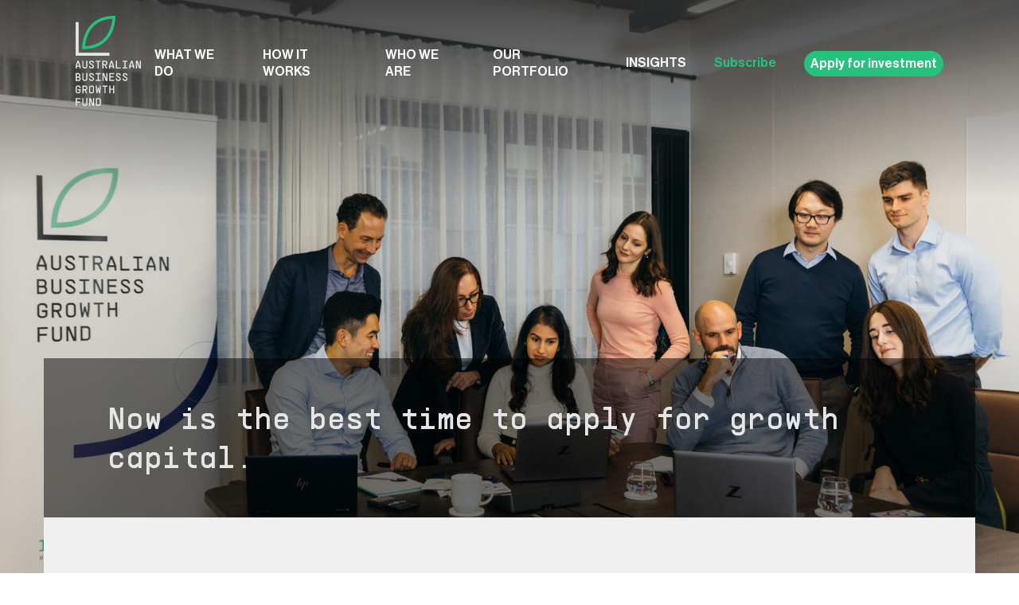

--- FILE ---
content_type: text/html; charset=UTF-8
request_url: https://abgf.com.au/get-started/
body_size: 20226
content:

<!DOCTYPE html>
<html xmlns="http://www.w3.org/1999/xhtml" lang="en">
	<head>
		<meta name="viewport" content='width=device-width, initial-scale=1, maximum-scale=1, user-scalable=1'>
		<meta http-equiv="Content-Type" content="text/html; charset=utf-8" />
		<meta name='robots' content='index, follow, max-image-preview:large, max-snippet:-1, max-video-preview:-1' />

	<!-- This site is optimized with the Yoast SEO plugin v26.8 - https://yoast.com/product/yoast-seo-wordpress/ -->
	<title>Get started - ABGF</title>
	<meta name="description" content="Business investment for Australian SMEs on a growth trajectory and a proven business model. We are here to back your ambitions." />
	<link rel="canonical" href="https://abgf.com.au/get-started/" />
	<meta property="og:locale" content="en_GB" />
	<meta property="og:type" content="article" />
	<meta property="og:title" content="Get started - ABGF" />
	<meta property="og:description" content="Business investment for Australian SMEs on a growth trajectory and a proven business model. We are here to back your ambitions." />
	<meta property="og:url" content="https://abgf.com.au/get-started/" />
	<meta property="og:site_name" content="ABGF" />
	<meta property="article:modified_time" content="2024-12-18T20:23:21+00:00" />
	<meta name="twitter:card" content="summary_large_image" />
	<script type="application/ld+json" class="yoast-schema-graph">{"@context":"https://schema.org","@graph":[{"@type":"WebPage","@id":"https://abgf.com.au/get-started/","url":"https://abgf.com.au/get-started/","name":"Get started - ABGF","isPartOf":{"@id":"https://abgf.com.au/#website"},"datePublished":"2022-08-11T02:02:15+00:00","dateModified":"2024-12-18T20:23:21+00:00","description":"Business investment for Australian SMEs on a growth trajectory and a proven business model. We are here to back your ambitions.","breadcrumb":{"@id":"https://abgf.com.au/get-started/#breadcrumb"},"inLanguage":"en-GB","potentialAction":[{"@type":"ReadAction","target":["https://abgf.com.au/get-started/"]}]},{"@type":"BreadcrumbList","@id":"https://abgf.com.au/get-started/#breadcrumb","itemListElement":[{"@type":"ListItem","position":1,"name":"Home","item":"https://abgf.com.au/"},{"@type":"ListItem","position":2,"name":"Get started"}]},{"@type":"WebSite","@id":"https://abgf.com.au/#website","url":"https://abgf.com.au/","name":"ABGF","description":"Australian Business Growth Fund","publisher":{"@id":"https://abgf.com.au/#organization"},"potentialAction":[{"@type":"SearchAction","target":{"@type":"EntryPoint","urlTemplate":"https://abgf.com.au/?s={search_term_string}"},"query-input":{"@type":"PropertyValueSpecification","valueRequired":true,"valueName":"search_term_string"}}],"inLanguage":"en-GB"},{"@type":"Organization","@id":"https://abgf.com.au/#organization","name":"ABGF – Australian Business Growth Fund","url":"https://abgf.com.au/","logo":{"@type":"ImageObject","inLanguage":"en-GB","@id":"https://abgf.com.au/#/schema/logo/image/","url":"https://abgf.com.au/wp-content/uploads/2021/10/195-ABGF_LIn_Banner-Profile_ƒ_Rev.png","contentUrl":"https://abgf.com.au/wp-content/uploads/2021/10/195-ABGF_LIn_Banner-Profile_ƒ_Rev.png","width":1080,"height":1080,"caption":"ABGF – Australian Business Growth Fund"},"image":{"@id":"https://abgf.com.au/#/schema/logo/image/"},"sameAs":["https://www.linkedin.com/company/bgfaustralia"]}]}</script>
	<!-- / Yoast SEO plugin. -->


<link rel='dns-prefetch' href='//js.hs-scripts.com' />
<link rel="alternate" title="oEmbed (JSON)" type="application/json+oembed" href="https://abgf.com.au/wp-json/oembed/1.0/embed?url=https%3A%2F%2Fabgf.com.au%2Fget-started%2F" />
<link rel="alternate" title="oEmbed (XML)" type="text/xml+oembed" href="https://abgf.com.au/wp-json/oembed/1.0/embed?url=https%3A%2F%2Fabgf.com.au%2Fget-started%2F&#038;format=xml" />
<style id='wp-img-auto-sizes-contain-inline-css' type='text/css'>
img:is([sizes=auto i],[sizes^="auto," i]){contain-intrinsic-size:3000px 1500px}
/*# sourceURL=wp-img-auto-sizes-contain-inline-css */
</style>
<link rel='stylesheet' id='style-css' href='https://abgf.com.au/wp-content/themes/abgf/style.css?ver=8.2.0' type='text/css' media='all' />
<style id='wp-emoji-styles-inline-css' type='text/css'>

	img.wp-smiley, img.emoji {
		display: inline !important;
		border: none !important;
		box-shadow: none !important;
		height: 1em !important;
		width: 1em !important;
		margin: 0 0.07em !important;
		vertical-align: -0.1em !important;
		background: none !important;
		padding: 0 !important;
	}
/*# sourceURL=wp-emoji-styles-inline-css */
</style>
<style id='wp-block-library-inline-css' type='text/css'>
:root{--wp-block-synced-color:#7a00df;--wp-block-synced-color--rgb:122,0,223;--wp-bound-block-color:var(--wp-block-synced-color);--wp-editor-canvas-background:#ddd;--wp-admin-theme-color:#007cba;--wp-admin-theme-color--rgb:0,124,186;--wp-admin-theme-color-darker-10:#006ba1;--wp-admin-theme-color-darker-10--rgb:0,107,160.5;--wp-admin-theme-color-darker-20:#005a87;--wp-admin-theme-color-darker-20--rgb:0,90,135;--wp-admin-border-width-focus:2px}@media (min-resolution:192dpi){:root{--wp-admin-border-width-focus:1.5px}}.wp-element-button{cursor:pointer}:root .has-very-light-gray-background-color{background-color:#eee}:root .has-very-dark-gray-background-color{background-color:#313131}:root .has-very-light-gray-color{color:#eee}:root .has-very-dark-gray-color{color:#313131}:root .has-vivid-green-cyan-to-vivid-cyan-blue-gradient-background{background:linear-gradient(135deg,#00d084,#0693e3)}:root .has-purple-crush-gradient-background{background:linear-gradient(135deg,#34e2e4,#4721fb 50%,#ab1dfe)}:root .has-hazy-dawn-gradient-background{background:linear-gradient(135deg,#faaca8,#dad0ec)}:root .has-subdued-olive-gradient-background{background:linear-gradient(135deg,#fafae1,#67a671)}:root .has-atomic-cream-gradient-background{background:linear-gradient(135deg,#fdd79a,#004a59)}:root .has-nightshade-gradient-background{background:linear-gradient(135deg,#330968,#31cdcf)}:root .has-midnight-gradient-background{background:linear-gradient(135deg,#020381,#2874fc)}:root{--wp--preset--font-size--normal:16px;--wp--preset--font-size--huge:42px}.has-regular-font-size{font-size:1em}.has-larger-font-size{font-size:2.625em}.has-normal-font-size{font-size:var(--wp--preset--font-size--normal)}.has-huge-font-size{font-size:var(--wp--preset--font-size--huge)}.has-text-align-center{text-align:center}.has-text-align-left{text-align:left}.has-text-align-right{text-align:right}.has-fit-text{white-space:nowrap!important}#end-resizable-editor-section{display:none}.aligncenter{clear:both}.items-justified-left{justify-content:flex-start}.items-justified-center{justify-content:center}.items-justified-right{justify-content:flex-end}.items-justified-space-between{justify-content:space-between}.screen-reader-text{border:0;clip-path:inset(50%);height:1px;margin:-1px;overflow:hidden;padding:0;position:absolute;width:1px;word-wrap:normal!important}.screen-reader-text:focus{background-color:#ddd;clip-path:none;color:#444;display:block;font-size:1em;height:auto;left:5px;line-height:normal;padding:15px 23px 14px;text-decoration:none;top:5px;width:auto;z-index:100000}html :where(.has-border-color){border-style:solid}html :where([style*=border-top-color]){border-top-style:solid}html :where([style*=border-right-color]){border-right-style:solid}html :where([style*=border-bottom-color]){border-bottom-style:solid}html :where([style*=border-left-color]){border-left-style:solid}html :where([style*=border-width]){border-style:solid}html :where([style*=border-top-width]){border-top-style:solid}html :where([style*=border-right-width]){border-right-style:solid}html :where([style*=border-bottom-width]){border-bottom-style:solid}html :where([style*=border-left-width]){border-left-style:solid}html :where(img[class*=wp-image-]){height:auto;max-width:100%}:where(figure){margin:0 0 1em}html :where(.is-position-sticky){--wp-admin--admin-bar--position-offset:var(--wp-admin--admin-bar--height,0px)}@media screen and (max-width:600px){html :where(.is-position-sticky){--wp-admin--admin-bar--position-offset:0px}}

/*# sourceURL=wp-block-library-inline-css */
</style><style id='global-styles-inline-css' type='text/css'>
:root{--wp--preset--aspect-ratio--square: 1;--wp--preset--aspect-ratio--4-3: 4/3;--wp--preset--aspect-ratio--3-4: 3/4;--wp--preset--aspect-ratio--3-2: 3/2;--wp--preset--aspect-ratio--2-3: 2/3;--wp--preset--aspect-ratio--16-9: 16/9;--wp--preset--aspect-ratio--9-16: 9/16;--wp--preset--color--black: #000000;--wp--preset--color--cyan-bluish-gray: #abb8c3;--wp--preset--color--white: #ffffff;--wp--preset--color--pale-pink: #f78da7;--wp--preset--color--vivid-red: #cf2e2e;--wp--preset--color--luminous-vivid-orange: #ff6900;--wp--preset--color--luminous-vivid-amber: #fcb900;--wp--preset--color--light-green-cyan: #7bdcb5;--wp--preset--color--vivid-green-cyan: #00d084;--wp--preset--color--pale-cyan-blue: #8ed1fc;--wp--preset--color--vivid-cyan-blue: #0693e3;--wp--preset--color--vivid-purple: #9b51e0;--wp--preset--gradient--vivid-cyan-blue-to-vivid-purple: linear-gradient(135deg,rgb(6,147,227) 0%,rgb(155,81,224) 100%);--wp--preset--gradient--light-green-cyan-to-vivid-green-cyan: linear-gradient(135deg,rgb(122,220,180) 0%,rgb(0,208,130) 100%);--wp--preset--gradient--luminous-vivid-amber-to-luminous-vivid-orange: linear-gradient(135deg,rgb(252,185,0) 0%,rgb(255,105,0) 100%);--wp--preset--gradient--luminous-vivid-orange-to-vivid-red: linear-gradient(135deg,rgb(255,105,0) 0%,rgb(207,46,46) 100%);--wp--preset--gradient--very-light-gray-to-cyan-bluish-gray: linear-gradient(135deg,rgb(238,238,238) 0%,rgb(169,184,195) 100%);--wp--preset--gradient--cool-to-warm-spectrum: linear-gradient(135deg,rgb(74,234,220) 0%,rgb(151,120,209) 20%,rgb(207,42,186) 40%,rgb(238,44,130) 60%,rgb(251,105,98) 80%,rgb(254,248,76) 100%);--wp--preset--gradient--blush-light-purple: linear-gradient(135deg,rgb(255,206,236) 0%,rgb(152,150,240) 100%);--wp--preset--gradient--blush-bordeaux: linear-gradient(135deg,rgb(254,205,165) 0%,rgb(254,45,45) 50%,rgb(107,0,62) 100%);--wp--preset--gradient--luminous-dusk: linear-gradient(135deg,rgb(255,203,112) 0%,rgb(199,81,192) 50%,rgb(65,88,208) 100%);--wp--preset--gradient--pale-ocean: linear-gradient(135deg,rgb(255,245,203) 0%,rgb(182,227,212) 50%,rgb(51,167,181) 100%);--wp--preset--gradient--electric-grass: linear-gradient(135deg,rgb(202,248,128) 0%,rgb(113,206,126) 100%);--wp--preset--gradient--midnight: linear-gradient(135deg,rgb(2,3,129) 0%,rgb(40,116,252) 100%);--wp--preset--font-size--small: 13px;--wp--preset--font-size--medium: 20px;--wp--preset--font-size--large: 36px;--wp--preset--font-size--x-large: 42px;--wp--preset--spacing--20: 0.44rem;--wp--preset--spacing--30: 0.67rem;--wp--preset--spacing--40: 1rem;--wp--preset--spacing--50: 1.5rem;--wp--preset--spacing--60: 2.25rem;--wp--preset--spacing--70: 3.38rem;--wp--preset--spacing--80: 5.06rem;--wp--preset--shadow--natural: 6px 6px 9px rgba(0, 0, 0, 0.2);--wp--preset--shadow--deep: 12px 12px 50px rgba(0, 0, 0, 0.4);--wp--preset--shadow--sharp: 6px 6px 0px rgba(0, 0, 0, 0.2);--wp--preset--shadow--outlined: 6px 6px 0px -3px rgb(255, 255, 255), 6px 6px rgb(0, 0, 0);--wp--preset--shadow--crisp: 6px 6px 0px rgb(0, 0, 0);}:where(.is-layout-flex){gap: 0.5em;}:where(.is-layout-grid){gap: 0.5em;}body .is-layout-flex{display: flex;}.is-layout-flex{flex-wrap: wrap;align-items: center;}.is-layout-flex > :is(*, div){margin: 0;}body .is-layout-grid{display: grid;}.is-layout-grid > :is(*, div){margin: 0;}:where(.wp-block-columns.is-layout-flex){gap: 2em;}:where(.wp-block-columns.is-layout-grid){gap: 2em;}:where(.wp-block-post-template.is-layout-flex){gap: 1.25em;}:where(.wp-block-post-template.is-layout-grid){gap: 1.25em;}.has-black-color{color: var(--wp--preset--color--black) !important;}.has-cyan-bluish-gray-color{color: var(--wp--preset--color--cyan-bluish-gray) !important;}.has-white-color{color: var(--wp--preset--color--white) !important;}.has-pale-pink-color{color: var(--wp--preset--color--pale-pink) !important;}.has-vivid-red-color{color: var(--wp--preset--color--vivid-red) !important;}.has-luminous-vivid-orange-color{color: var(--wp--preset--color--luminous-vivid-orange) !important;}.has-luminous-vivid-amber-color{color: var(--wp--preset--color--luminous-vivid-amber) !important;}.has-light-green-cyan-color{color: var(--wp--preset--color--light-green-cyan) !important;}.has-vivid-green-cyan-color{color: var(--wp--preset--color--vivid-green-cyan) !important;}.has-pale-cyan-blue-color{color: var(--wp--preset--color--pale-cyan-blue) !important;}.has-vivid-cyan-blue-color{color: var(--wp--preset--color--vivid-cyan-blue) !important;}.has-vivid-purple-color{color: var(--wp--preset--color--vivid-purple) !important;}.has-black-background-color{background-color: var(--wp--preset--color--black) !important;}.has-cyan-bluish-gray-background-color{background-color: var(--wp--preset--color--cyan-bluish-gray) !important;}.has-white-background-color{background-color: var(--wp--preset--color--white) !important;}.has-pale-pink-background-color{background-color: var(--wp--preset--color--pale-pink) !important;}.has-vivid-red-background-color{background-color: var(--wp--preset--color--vivid-red) !important;}.has-luminous-vivid-orange-background-color{background-color: var(--wp--preset--color--luminous-vivid-orange) !important;}.has-luminous-vivid-amber-background-color{background-color: var(--wp--preset--color--luminous-vivid-amber) !important;}.has-light-green-cyan-background-color{background-color: var(--wp--preset--color--light-green-cyan) !important;}.has-vivid-green-cyan-background-color{background-color: var(--wp--preset--color--vivid-green-cyan) !important;}.has-pale-cyan-blue-background-color{background-color: var(--wp--preset--color--pale-cyan-blue) !important;}.has-vivid-cyan-blue-background-color{background-color: var(--wp--preset--color--vivid-cyan-blue) !important;}.has-vivid-purple-background-color{background-color: var(--wp--preset--color--vivid-purple) !important;}.has-black-border-color{border-color: var(--wp--preset--color--black) !important;}.has-cyan-bluish-gray-border-color{border-color: var(--wp--preset--color--cyan-bluish-gray) !important;}.has-white-border-color{border-color: var(--wp--preset--color--white) !important;}.has-pale-pink-border-color{border-color: var(--wp--preset--color--pale-pink) !important;}.has-vivid-red-border-color{border-color: var(--wp--preset--color--vivid-red) !important;}.has-luminous-vivid-orange-border-color{border-color: var(--wp--preset--color--luminous-vivid-orange) !important;}.has-luminous-vivid-amber-border-color{border-color: var(--wp--preset--color--luminous-vivid-amber) !important;}.has-light-green-cyan-border-color{border-color: var(--wp--preset--color--light-green-cyan) !important;}.has-vivid-green-cyan-border-color{border-color: var(--wp--preset--color--vivid-green-cyan) !important;}.has-pale-cyan-blue-border-color{border-color: var(--wp--preset--color--pale-cyan-blue) !important;}.has-vivid-cyan-blue-border-color{border-color: var(--wp--preset--color--vivid-cyan-blue) !important;}.has-vivid-purple-border-color{border-color: var(--wp--preset--color--vivid-purple) !important;}.has-vivid-cyan-blue-to-vivid-purple-gradient-background{background: var(--wp--preset--gradient--vivid-cyan-blue-to-vivid-purple) !important;}.has-light-green-cyan-to-vivid-green-cyan-gradient-background{background: var(--wp--preset--gradient--light-green-cyan-to-vivid-green-cyan) !important;}.has-luminous-vivid-amber-to-luminous-vivid-orange-gradient-background{background: var(--wp--preset--gradient--luminous-vivid-amber-to-luminous-vivid-orange) !important;}.has-luminous-vivid-orange-to-vivid-red-gradient-background{background: var(--wp--preset--gradient--luminous-vivid-orange-to-vivid-red) !important;}.has-very-light-gray-to-cyan-bluish-gray-gradient-background{background: var(--wp--preset--gradient--very-light-gray-to-cyan-bluish-gray) !important;}.has-cool-to-warm-spectrum-gradient-background{background: var(--wp--preset--gradient--cool-to-warm-spectrum) !important;}.has-blush-light-purple-gradient-background{background: var(--wp--preset--gradient--blush-light-purple) !important;}.has-blush-bordeaux-gradient-background{background: var(--wp--preset--gradient--blush-bordeaux) !important;}.has-luminous-dusk-gradient-background{background: var(--wp--preset--gradient--luminous-dusk) !important;}.has-pale-ocean-gradient-background{background: var(--wp--preset--gradient--pale-ocean) !important;}.has-electric-grass-gradient-background{background: var(--wp--preset--gradient--electric-grass) !important;}.has-midnight-gradient-background{background: var(--wp--preset--gradient--midnight) !important;}.has-small-font-size{font-size: var(--wp--preset--font-size--small) !important;}.has-medium-font-size{font-size: var(--wp--preset--font-size--medium) !important;}.has-large-font-size{font-size: var(--wp--preset--font-size--large) !important;}.has-x-large-font-size{font-size: var(--wp--preset--font-size--x-large) !important;}
/*# sourceURL=global-styles-inline-css */
</style>

<style id='classic-theme-styles-inline-css' type='text/css'>
/*! This file is auto-generated */
.wp-block-button__link{color:#fff;background-color:#32373c;border-radius:9999px;box-shadow:none;text-decoration:none;padding:calc(.667em + 2px) calc(1.333em + 2px);font-size:1.125em}.wp-block-file__button{background:#32373c;color:#fff;text-decoration:none}
/*# sourceURL=/wp-includes/css/classic-themes.min.css */
</style>
<script type="text/javascript" src="https://abgf.com.au/wp-includes/js/jquery/jquery.min.js?ver=3.7.1" id="jquery-core-js"></script>
<script type="text/javascript" src="https://abgf.com.au/wp-includes/js/jquery/jquery-migrate.min.js?ver=3.4.1" id="jquery-migrate-js"></script>
<script type="text/javascript" src="https://abgf.com.au/wp-content/themes/abgf/js/scripts.js?ver=8.2.0" id="scripts-js"></script>
<link rel="https://api.w.org/" href="https://abgf.com.au/wp-json/" /><link rel="alternate" title="JSON" type="application/json" href="https://abgf.com.au/wp-json/wp/v2/pages/1099" /><link rel="EditURI" type="application/rsd+xml" title="RSD" href="https://abgf.com.au/xmlrpc.php?rsd" />
<meta name="generator" content="WordPress 6.9" />
<link rel='shortlink' href='https://abgf.com.au/?p=1099' />
			<!-- DO NOT COPY THIS SNIPPET! Start of Page Analytics Tracking for HubSpot WordPress plugin v11.3.37-->
			<script class="hsq-set-content-id" data-content-id="standard-page">
				var _hsq = _hsq || [];
				_hsq.push(["setContentType", "standard-page"]);
			</script>
			<!-- DO NOT COPY THIS SNIPPET! End of Page Analytics Tracking for HubSpot WordPress plugin -->
						<script type="text/javascript">
				window.abgf = {
					postId: 1099,
					homeUrl: 'https://abgf.com.au',
					ajaxUrl: 'https://abgf.com.au/wp-admin/admin-ajax.php'
				}
			</script>
		
		<link rel="shortcut icon" href="https://abgf.com.au/wp-content/themes/abgf/favicon.ico" type="image/x-icon">
		<link rel="icon" href="https://abgf.com.au/wp-content/themes/abgf/favicon.ico" type="image/x-icon">
		<link rel="apple-touch-icon-precomposed" sizes="57x57" href="https://abgf.com.au/wp-content/themes/abgf/favicon/apple-touch-icon-57x57.png" />
		<link rel="apple-touch-icon-precomposed" sizes="114x114" href="https://abgf.com.au/wp-content/themes/abgf/favicon/apple-touch-icon-114x114.png" />
		<link rel="apple-touch-icon-precomposed" sizes="72x72" href="https://abgf.com.au/wp-content/themes/abgf/favicon/apple-touch-icon-72x72.png" />
		<link rel="apple-touch-icon-precomposed" sizes="144x144" href="https://abgf.com.au/wp-content/themes/abgf/favicon/apple-touch-icon-144x144.png" />
		<link rel="apple-touch-icon-precomposed" sizes="60x60" href="https://abgf.com.au/wp-content/themes/abgf/favicon/apple-touch-icon-60x60.png" />
		<link rel="apple-touch-icon-precomposed" sizes="120x120" href="https://abgf.com.au/wp-content/themes/abgf/favicon/apple-touch-icon-120x120.png" />
		<link rel="apple-touch-icon-precomposed" sizes="76x76" href="https://abgf.com.au/wp-content/themes/abgf/favicon/apple-touch-icon-76x76.png" />
		<link rel="apple-touch-icon-precomposed" sizes="152x152" href="https://abgf.com.au/wp-content/themes/abgf/favicon/apple-touch-icon-152x152.png" />
		<link rel="icon" type="image/png" href="https://abgf.com.au/wp-content/themes/abgf/favicon/favicon-196x196.png" sizes="196x196" />
		<link rel="icon" type="image/png" href="https://abgf.com.au/wp-content/themes/abgf/favicon/favicon-96x96.png" sizes="96x96" />
		<link rel="icon" type="image/png" href="https://abgf.com.au/wp-content/themes/abgf/favicon/favicon-32x32.png" sizes="32x32" />
		<link rel="icon" type="image/png" href="https://abgf.com.au/wp-content/themes/abgf/favicon/favicon-16x16.png" sizes="16x16" />
		<link rel="icon" type="image/png" href="https://abgf.com.au/wp-content/themes/abgf/favicon/favicon-128.png" sizes="128x128" />
		<meta name="application-name" content="ABGF"/>
		<meta name="msapplication-TileColor" content="#333333" />
		<meta name="msapplication-TileImage" content="https://abgf.com.au/wp-content/themes/abgf/favicon/mstile-144x144.png" />
		<meta name="msapplication-square70x70logo" content="https://abgf.com.au/wp-content/themes/abgf/favicon/mstile-70x70.png" />
		<meta name="msapplication-square150x150logo" content="https://abgf.com.au/wp-content/themes/abgf/favicon/mstile-150x150.png" />
		<meta name="msapplication-wide310x150logo" content="https://abgf.com.au/wp-content/themes/abgf/favicon/mstile-310x150.png" />
		<meta name="msapplication-square310x310logo" content="https://abgf.com.au/wp-content/themes/abgf/favicon/mstile-310x310.png" />
		<meta name="theme-color" content="#333333">

				<script src="https://www.googleoptimize.com/optimize.js?id=OPT-KQCDLMG"></script>
                 <!-- Global site tag (gtag.js) - Google Analytics -->
		<script async src="https://www.googletagmanager.com/gtag/js?id=G-ZW8HEK2XYY"></script>
  
		<script>
		window.dataLayer = window.dataLayer || [];
		function gtag(){dataLayer.push(arguments);}
		gtag('js', new Date());

		gtag('config', 'G-ZW8HEK2XYY');
		</script>

		<meta name="google-site-verification" content="eCIPQEbrhitsUv1qj3lULFw5alx4aH796kI6S0r03x0" />

		<!-- Hotjar Tracking Code for https://www.abgf.com.au/ -->
		<script>
			(function(h,o,t,j,a,r){
				h.hj=h.hj||function(){(h.hj.q=h.hj.q||[]).push(arguments)};
				h._hjSettings={hjid:2609962,hjsv:6};
				a=o.getElementsByTagName('head')[0];
				r=o.createElement('script');r.async=1;
				r.src=t+h._hjSettings.hjid+j+h._hjSettings.hjsv;
				a.appendChild(r);
			})(window,document,'https://static.hotjar.com/c/hotjar-','.js?sv=');
		</script>

<!-- Google Tag Manager -->
<script>(function(w,d,s,l,i){w[l]=w[l]||[];w[l].push({'gtm.start':
new Date().getTime(),event:'gtm.js'});var f=d.getElementsByTagName(s)[0],
j=d.createElement(s),dl=l!='dataLayer'?'&l='+l:'';j.async=true;j.src=
'https://www.googletagmanager.com/gtm.js?id='+i+dl;f.parentNode.insertBefore(j,f);
})(window,document,'script','dataLayer','GTM-WNXWTNF');</script>
<!-- End Google Tag Manager -->			</head>

	<body class="wp-singular page-template page-template-templates page-template-template-builder page-template-templatestemplate-builder-php page page-id-1099 wp-theme-abgf">
		<!-- Google Tag Manager (noscript) -->
<noscript><iframe src="https://www.googletagmanager.com/ns.html?id=GTM-WNXWTNF"
height="0" width="0" style="display:none;visibility:hidden"></iframe></noscript>
<!-- End Google Tag Manager (noscript) -->
		<header>
			<div class="container">
				<div class="header-inner">
					<a class="logo" href="https://abgf.com.au">
						
                <svg id="svg-logo-icon" width="39" viewBox="0 0 231 232" fill="none" xmlns="http://www.w3.org/2000/svg">
                    <path d="M196.054 231.421H0.256409V35.5212H17.429V214.221H196.054V231.421Z" fill="#E6E6E6"/>
                    <path d="M222.613 8.95234e-06C220.455 8.95234e-06 218.356 0.0553653 216.248 0.10613C125.067 2.30746 81.2621 51.5397 60.5333 93.0097C47.5464 119.682 39.8372 148.615 37.8303 178.215C37.5766 182.272 37.5627 184.727 37.5627 185.138V193.5H45.9207C141.46 193.5 186.792 142.92 207.996 100.491C222.069 71.7455 229.905 40.3473 230.99 8.35763V-0.00463867L222.613 8.95234e-06ZM192.798 93.5173C166.193 146.326 119.869 174.251 55.0259 176.614H54.7353C56.9206 149.983 64.0422 123.992 75.7362 99.969C102.374 47.0863 148.79 19.1567 213.771 16.8584H213.799C211.616 43.4943 204.494 69.4904 192.798 93.5173Z" fill="#24C27B"/>
                </svg>						
                <svg id="svg-logo-copy" width="64" viewBox="0 0 380 264" fill="none" xmlns="http://www.w3.org/2000/svg">
                    <path d="M28.6762 31.6326V46.6312H22.1586V36.0676H6.5175V46.6312H0V31.6326L11.0701 0.980133H17.5876L28.6762 31.6326ZM7.68908 29.5467H20.987L14.4049 11.2853H14.2758L7.68908 29.5467Z" fill="#E6E6E6"/>
                    <path d="M67.8043 34.8169C67.7983 37.934 66.5628 40.9228 64.3663 43.1334C62.1698 45.344 59.19 46.5976 56.0746 46.6219H50.8578C47.7391 46.6085 44.7529 45.3583 42.554 43.1454C40.3552 40.9324 39.1232 37.9374 39.1281 34.8169V0.970825H45.6456V34.8169C45.6493 36.1993 46.1995 37.5242 47.176 38.5021C48.1526 39.48 49.4762 40.0316 50.8578 40.0365H56.0746C57.4563 40.0316 58.7799 39.48 59.7564 38.5021C60.733 37.5242 61.2832 36.1993 61.2868 34.8169V0.970825H67.8043V34.8169Z" fill="#E6E6E6"/>
                    <path d="M84.7831 31.8818V34.4893C84.794 35.973 85.3879 37.3929 86.4365 38.4421C87.4852 39.4913 88.9043 40.0857 90.3873 40.0966H94.7554C95.4581 40.1684 96.168 40.095 96.8411 39.8808C97.5142 39.6666 98.1362 39.3161 98.6682 38.8513C99.2003 38.3865 99.6311 37.8171 99.934 37.1787C100.237 36.5403 100.405 35.8464 100.429 35.1401C100.429 26.1409 78.9206 24.1841 78.9206 11.793C78.9425 10.2649 79.2812 8.75801 79.9155 7.36772C80.5497 5.97743 81.4656 4.73398 82.6051 3.71624C83.7445 2.6985 85.0828 1.9286 86.5352 1.45524C87.9875 0.981879 89.5223 0.815457 91.0423 0.966396H94.105C95.7015 0.961541 97.2833 1.27139 98.7601 1.87832C100.237 2.48524 101.58 3.37726 102.712 4.50352C103.844 5.62978 104.743 6.96812 105.358 8.44217C105.973 9.91621 106.292 11.4971 106.296 13.0944V15.0512H99.7784V13.0944C99.7766 12.3531 99.6283 11.6195 99.342 10.9358C99.0557 10.2521 98.6371 9.63188 98.1102 9.11072C97.5833 8.58956 96.9585 8.17786 96.2719 7.89924C95.5854 7.62062 94.8505 7.48059 94.1097 7.48729H91.0469C87.5276 7.48729 85.4426 9.11629 85.4426 11.793C85.4426 18.7154 106.951 21.3783 106.951 35.1401C106.932 36.7034 106.599 38.247 105.97 39.6784C105.342 41.1099 104.432 42.3997 103.294 43.4711C102.156 44.5426 100.813 45.3734 99.3471 45.914C97.8809 46.4545 96.3208 46.6939 94.76 46.6175H90.392C88.7989 46.6211 87.2207 46.3099 85.7481 45.7017C84.2755 45.0936 82.9375 44.2004 81.8108 43.0736C80.6841 41.9467 79.7909 40.6083 79.1825 39.1352C78.5741 37.6621 78.2625 36.0832 78.2655 34.4893V31.8818H84.7831Z" fill="#E6E6E6"/>
                    <path d="M145.226 7.49187H134.156V46.6174H127.624V7.49187H116.554V0.970825H145.235L145.226 7.49187Z" fill="#E6E6E6"/>
                    <path d="M175.816 27.9036L184.354 46.6219H177.186L168.907 28.3605H162.195V46.6219H155.678V0.975433H172.624C174.167 0.969326 175.695 1.26889 177.121 1.85679C178.548 2.4447 179.843 3.3094 180.934 4.40088C182.024 5.49235 182.888 6.78901 183.475 8.21615C184.062 9.6433 184.361 11.1726 184.354 12.7159V16.6247C184.367 19.182 183.538 21.6725 181.995 23.7112C180.452 25.7499 178.28 27.2233 175.816 27.9036ZM177.837 12.7113C177.846 12.0236 177.717 11.3412 177.459 10.704C177.2 10.0669 176.817 9.48794 176.331 9.00146C175.845 8.51498 175.267 8.13081 174.63 7.87153C173.994 7.61224 173.312 7.48314 172.624 7.49183H162.195V21.8396H172.624C173.312 21.8483 173.994 21.7192 174.63 21.4599C175.267 21.2006 175.845 20.8165 176.331 20.33C176.817 19.8435 177.2 19.2646 177.459 18.6274C177.717 17.9902 177.846 17.3078 177.837 16.6202V12.7113Z" fill="#E6E6E6"/>
                    <path d="M223.482 31.6326V46.6312H216.96V36.0676H201.324V46.6312H194.82V31.6326L205.89 0.980133H212.408L223.482 31.6326ZM202.495 29.5467H215.793L209.211 11.2853H209.082L202.495 29.5467Z" fill="#E6E6E6"/>
                    <path d="M262.62 40.0965V46.6174H233.939V0.970825H240.457V40.0965H262.62Z" fill="#E6E6E6"/>
                    <path d="M290.66 7.49187V40.0965H301.73V46.6174H273.053V40.0965H284.124V7.49187H273.053V0.970825H301.73V7.49187H290.66Z" fill="#E6E6E6"/>
                    <path d="M340.872 31.6326V46.6312H334.354V36.0676H318.713V46.6312H312.195V31.6326L323.266 0.980133H329.783L340.872 31.6326ZM319.885 29.5467H333.183L326.6 11.2853H326.471L319.885 29.5467Z" fill="#E6E6E6"/>
                    <path d="M380 0.970825V46.6174H370.535L357.827 11.9222V46.6174H351.31V0.970825H360.761L373.469 35.666V0.970825H380Z" fill="#E6E6E6"/>
                    <path d="M28.6762 104.733V107.341C28.6829 108.884 28.3841 110.413 27.797 111.841C27.21 113.268 26.3463 114.564 25.2558 115.656C24.1653 116.747 22.8697 117.612 21.4435 118.2C20.0174 118.788 18.4889 119.087 16.9465 119.081H0V73.4302H15.6411C17.1836 73.4241 18.712 73.7237 20.1382 74.3116C21.5643 74.8995 22.86 75.7642 23.9505 76.8556C25.041 77.9471 25.9047 79.2438 26.4917 80.6709C27.0788 82.0981 27.3775 83.6274 27.3708 85.1707V87.7781C27.4004 90.6788 26.3289 93.4826 24.3727 95.6236C25.7186 96.7292 26.8027 98.1196 27.5469 99.6949C28.2911 101.27 28.6767 102.991 28.6762 104.733ZM6.53594 79.9511V92.993H15.6595C16.3464 93.0017 17.0281 92.8728 17.6644 92.6138C18.3007 92.3548 18.8787 91.9709 19.3644 91.485C19.8502 90.999 20.2338 90.4205 20.4927 89.7839C20.7515 89.1473 20.8804 88.4654 20.8717 87.7781V85.1707C20.881 84.483 20.7526 83.8005 20.494 83.1633C20.2354 82.5262 19.8519 81.9474 19.3661 81.4609C18.8803 80.9744 18.3021 80.5901 17.6655 80.3308C17.0289 80.0715 16.3468 79.9424 15.6595 79.9511H6.53594ZM22.1771 104.733C22.1864 104.046 22.058 103.363 21.7994 102.726C21.5408 102.089 21.1572 101.51 20.6714 101.024C20.1856 100.537 19.6074 100.153 18.9708 99.8936C18.3342 99.6343 17.6522 99.5052 16.9649 99.5139H6.5175V112.556H16.9465C17.6334 112.564 18.315 112.435 18.9513 112.176C19.5876 111.917 20.1656 111.534 20.6514 111.048C21.1371 110.562 21.5207 109.983 21.7795 109.347C22.0384 108.71 22.1673 108.028 22.1586 107.341L22.1771 104.733Z" fill="#E6E6E6"/>
                    <path d="M67.8043 107.276C67.7983 110.393 66.5628 113.382 64.3663 115.593C62.1698 117.803 59.19 119.057 56.0746 119.081H50.8578C47.7391 119.068 44.7529 117.818 42.554 115.605C40.3552 113.392 39.1232 110.397 39.1281 107.276V73.4302H45.6456V107.276C45.6505 108.658 46.2012 109.981 47.1776 110.958C48.1541 111.935 49.477 112.486 50.8578 112.491H56.0746C57.4555 112.486 58.7784 111.935 59.7548 110.958C60.7312 109.981 61.2819 108.658 61.2868 107.276V73.4302H67.8043V107.276Z" fill="#E6E6E6"/>
                    <path d="M84.7831 104.341V106.949C84.794 108.432 85.3878 109.852 86.4365 110.901C87.4852 111.951 88.9043 112.545 90.3873 112.556H94.7554C95.4581 112.628 96.168 112.554 96.8411 112.34C97.5142 112.126 98.1362 111.775 98.6682 111.311C99.2003 110.846 99.6311 110.276 99.934 109.638C100.237 109 100.405 108.306 100.429 107.599C100.429 98.6003 78.9206 96.6434 78.9206 84.2523C78.9425 82.7242 79.2812 81.2173 79.9155 79.827C80.5497 78.4368 81.4656 77.1933 82.6051 76.1756C83.7445 75.1578 85.0828 74.3879 86.5352 73.9146C87.9875 73.4412 89.5223 73.2746 91.0423 73.4256H94.105C97.3289 73.417 100.424 74.6899 102.71 76.9642C104.996 79.2386 106.286 82.3282 106.296 85.5538V87.5104H99.7784V85.5538C99.7766 84.8125 99.6283 84.0789 99.342 83.3952C99.0557 82.7115 98.6371 82.0912 98.1102 81.57C97.5833 81.0489 96.9585 80.637 96.2719 80.3584C95.5854 80.0798 94.8505 79.9399 94.1097 79.9466H91.0469C87.5276 79.9466 85.4426 81.5756 85.4426 84.2523C85.4426 91.1747 106.951 93.8376 106.951 107.599C106.932 109.163 106.599 110.706 105.97 112.138C105.342 113.569 104.432 114.859 103.294 115.931C102.156 117.002 100.813 117.833 99.3471 118.373C97.8809 118.914 96.3208 119.153 94.76 119.077H90.392C88.799 119.08 87.2212 118.768 85.7489 118.16C84.2766 117.551 82.9387 116.658 81.8121 115.532C80.6855 114.405 79.7923 113.067 79.1837 111.594C78.5751 110.121 78.2631 108.542 78.2655 106.949V104.341H84.7831Z" fill="#E6E6E6"/>
                    <path d="M134.672 79.9511V112.556H145.743V119.077H117.062V112.556H128.132V79.9511H117.062V73.4302H145.743V79.9511H134.672Z" fill="#E6E6E6"/>
                    <path d="M184.903 73.4302V119.081H175.452L162.74 84.386V119.081H156.222V73.4302H165.674L178.381 108.125V73.4302H184.903Z" fill="#E6E6E6"/>
                    <path d="M202.274 79.9511V91.8853H221.826V98.4064H202.274V112.556H224.414V119.077H195.738V73.4302H224.414V79.9511H202.274Z" fill="#E6E6E6"/>
                    <path d="M240.978 104.341V106.949C240.989 108.432 241.583 109.852 242.631 110.901C243.68 111.951 245.099 112.545 246.582 112.556H250.95C251.653 112.627 252.362 112.553 253.035 112.339C253.707 112.124 254.328 111.774 254.86 111.309C255.391 110.844 255.822 110.275 256.125 109.637C256.427 108.999 256.595 108.305 256.619 107.599C256.619 98.6003 235.111 96.6434 235.111 84.2523C235.133 82.7242 235.471 81.2173 236.106 79.827C236.74 78.4368 237.656 77.1933 238.795 76.1756C239.935 75.1578 241.273 74.3879 242.725 73.9146C244.178 73.4412 245.713 73.2746 247.233 73.4256H250.295C253.519 73.417 256.614 74.6899 258.901 76.9642C261.187 79.2386 262.476 82.3282 262.486 85.5538V87.5104H255.969V85.5538C255.967 84.8125 255.819 84.0789 255.532 83.3952C255.246 82.7115 254.827 82.0912 254.3 81.57C253.774 81.0489 253.149 80.637 252.462 80.3584C251.776 80.0798 251.041 79.9399 250.3 79.9466H247.237C243.718 79.9466 241.633 81.5756 241.633 84.2523C241.633 91.1747 263.141 93.8376 263.141 107.599C263.123 109.163 262.789 110.706 262.161 112.138C261.532 113.569 260.622 114.859 259.484 115.931C258.346 117.002 257.004 117.833 255.537 118.373C254.071 118.914 252.511 119.153 250.95 119.077H246.582C244.989 119.08 243.411 118.769 241.938 118.161C240.466 117.553 239.128 116.66 238.001 115.533C236.874 114.406 235.981 113.068 235.373 111.595C234.764 110.121 234.453 108.543 234.456 106.949V104.341H240.978Z" fill="#E6E6E6"/>
                    <path d="M280.111 104.341V106.949C280.121 108.432 280.715 109.852 281.764 110.902C282.813 111.951 284.232 112.545 285.715 112.556H290.083C290.785 112.627 291.495 112.553 292.167 112.339C292.84 112.124 293.461 111.774 293.993 111.309C294.524 110.844 294.955 110.275 295.257 109.637C295.56 108.999 295.728 108.305 295.752 107.599C295.752 98.6003 274.243 96.6435 274.243 84.2523C274.265 82.7238 274.604 81.2164 275.239 79.8258C275.873 78.4352 276.789 77.1916 277.929 76.1738C279.069 75.156 280.408 74.3861 281.861 73.913C283.314 73.44 284.849 73.274 286.37 73.4256H289.433C291.029 73.4214 292.61 73.7317 294.086 74.3389C295.562 74.9461 296.905 75.8384 298.036 76.9646C299.168 78.0908 300.067 79.4289 300.681 80.9027C301.296 82.3764 301.615 83.9569 301.619 85.5538V87.5104H295.101V85.5538C295.1 84.8125 294.951 84.0789 294.665 83.3952C294.379 82.7115 293.96 82.0912 293.433 81.5701C292.906 81.0489 292.281 80.6371 291.595 80.3585C290.908 80.0798 290.173 79.94 289.433 79.9467H286.365C282.846 79.9467 280.761 81.5757 280.761 84.2523C280.761 91.1747 302.269 93.8377 302.269 107.599C302.251 109.163 301.917 110.706 301.289 112.138C300.66 113.569 299.75 114.859 298.612 115.931C297.474 117.002 296.132 117.833 294.665 118.373C293.199 118.914 291.639 119.153 290.078 119.077H285.71C284.117 119.08 282.54 118.768 281.068 118.16C279.596 117.551 278.258 116.658 277.132 115.531C276.006 114.404 275.113 113.066 274.505 111.593C273.897 110.121 273.585 108.542 273.588 106.949V104.341H280.111Z" fill="#E6E6E6"/>
                    <path d="M22.1586 161.216V157.63C22.1679 156.943 22.0395 156.26 21.7809 155.623C21.5224 154.986 21.1388 154.407 20.653 153.92C20.1672 153.434 19.589 153.05 18.9524 152.79C18.3158 152.531 17.6337 152.402 16.9465 152.411H11.7297C11.044 152.408 10.3644 152.54 9.73037 152.802C9.09631 153.063 8.52031 153.448 8.03564 153.933C7.55098 154.418 7.1673 154.995 6.90672 155.629C6.64614 156.264 6.51384 156.944 6.51751 157.63V179.736C6.52115 181.118 7.07134 182.443 8.04789 183.421C9.02444 184.399 10.348 184.95 11.7297 184.955H16.9465C18.3281 184.95 19.6517 184.399 20.6283 183.421C21.6048 182.443 22.155 181.118 22.1586 179.736V173.473H12.3755V166.952H28.6715V179.731C28.6764 182.852 27.4445 185.847 25.2456 188.059C23.0468 190.272 20.0606 191.523 16.9418 191.536H11.7297C8.61433 191.512 5.63443 190.258 3.43795 188.048C1.24146 185.837 0.0059866 182.848 3.63072e-06 179.731V157.625C-0.00120886 156.084 0.301277 154.557 0.890264 153.132C1.47925 151.708 2.34314 150.413 3.43253 149.323C4.52191 148.232 5.81544 147.367 7.23913 146.778C8.66282 146.188 10.1888 145.885 11.7297 145.885H16.9465C18.4889 145.879 20.0174 146.178 21.4435 146.766C22.8697 147.354 24.1654 148.219 25.2558 149.31C26.3463 150.402 27.21 151.698 27.797 153.126C28.3841 154.553 28.6829 156.082 28.6762 157.625V161.211L22.1586 161.216Z" fill="#E6E6E6"/>
                    <path d="M59.4096 172.823L67.9474 191.541H60.7795L52.5185 173.279H45.8073V191.555H39.2897V145.908H56.2085C57.7514 145.901 59.2803 146.201 60.707 146.788C62.1337 147.376 63.4299 148.24 64.5209 149.332C65.6119 150.423 66.476 151.72 67.0633 153.148C67.6506 154.575 67.9496 156.105 67.9429 157.649V161.558C67.9532 164.112 67.1232 166.599 65.5811 168.634C64.039 170.67 61.8704 172.142 59.4096 172.823ZM61.4299 157.63C61.4392 156.943 61.3108 156.26 61.0522 155.623C60.7936 154.986 60.4101 154.407 59.9243 153.92C59.4385 153.434 58.8603 153.05 58.2237 152.79C57.5871 152.531 56.905 152.402 56.2177 152.411H45.7888V166.758H56.2085C56.8958 166.767 57.5779 166.638 58.2145 166.379C58.8511 166.119 59.4293 165.735 59.9151 165.249C60.4009 164.762 60.7844 164.183 61.043 163.546C61.3016 162.909 61.43 162.227 61.4207 161.539L61.4299 157.63Z" fill="#E6E6E6"/>
                    <path d="M90.1338 191.555C87.0176 191.532 84.0366 190.278 81.8391 188.068C79.6416 185.857 78.4055 182.867 78.3995 179.749V157.644C78.3983 156.102 78.701 154.575 79.2902 153.15C79.8795 151.725 80.7438 150.43 81.8337 149.34C82.9236 148.249 84.2176 147.384 85.6418 146.795C87.0661 146.205 88.5924 145.902 90.1338 145.904H95.346C96.8888 145.897 98.4177 146.196 99.8444 146.783C101.271 147.371 102.567 148.236 103.658 149.327C104.749 150.419 105.613 151.716 106.201 153.143C106.788 154.571 107.087 156.1 107.08 157.644V179.749C107.085 182.871 105.853 185.867 103.653 188.08C101.453 190.293 98.4655 191.543 95.346 191.555H90.1338ZM100.563 179.749V157.644C100.572 156.956 100.444 156.273 100.185 155.636C99.9258 154.998 99.5418 154.419 99.0555 153.932C98.5692 153.446 97.9905 153.062 97.3533 152.803C96.7162 152.544 96.0336 152.415 95.346 152.425H90.1338C89.448 152.422 88.7685 152.554 88.1345 152.816C87.5004 153.077 86.9244 153.461 86.4398 153.947C85.9551 154.432 85.5714 155.009 85.3108 155.643C85.0503 156.278 84.918 156.958 84.9216 157.644V179.749C84.9253 181.132 85.4754 182.457 86.4519 183.435C87.4285 184.413 88.7521 184.964 90.1338 184.969H95.346C96.7308 184.966 98.0577 184.412 99.0357 183.431C100.014 182.45 100.563 181.121 100.563 179.736V179.749Z" fill="#E6E6E6"/>
                    <path d="M146.213 145.89V160.888L142.302 191.541H137.089L131.873 172.043L126.66 191.541H121.448L117.537 160.888V145.89H124.054V158.931L125.618 178.171L129.202 157.63H134.548L138.132 178.171L139.695 158.931V145.89H146.213Z" fill="#E6E6E6"/>
                    <path d="M185.351 152.411H174.28V191.555H167.763V152.429H156.693V145.908H185.351V152.411Z" fill="#E6E6E6"/>
                    <path d="M224.47 145.89V191.555H217.952V170.686H202.311V191.555H195.793V145.908H202.311V164.165H217.952V145.908L224.47 145.89Z" fill="#E6E6E6"/>
                    <path d="M6.5175 224.87V238.761H26.0701V245.282H6.5175V264H0V218.349H28.6762V224.87H6.5175Z" fill="#E6E6E6"/>
                    <path d="M67.8043 252.195C67.7983 255.312 66.5628 258.301 64.3663 260.511C62.1698 262.722 59.19 263.976 56.0746 264H50.8578C47.7391 263.986 44.7529 262.736 42.554 260.523C40.3552 258.311 39.1232 255.315 39.1281 252.195V218.349H45.6456V252.195C45.6493 253.577 46.1995 254.902 47.176 255.88C48.1526 256.858 49.4762 257.41 50.8578 257.415H56.0746C57.4563 257.41 58.7799 256.858 59.7564 255.88C60.733 254.902 61.2832 253.577 61.2868 252.195V218.349H67.8043V252.195Z" fill="#E6E6E6"/>
                    <path d="M107.302 218.349V264H97.8506L85.143 229.296V263.991H78.6255V218.34H88.0766L100.784 253.035V218.34L107.302 218.349Z" fill="#E6E6E6"/>
                    <path d="M146.854 230.089V252.195C146.848 255.312 145.613 258.301 143.416 260.511C141.22 262.722 138.24 263.976 135.124 264H118.178V218.349H135.124C136.665 218.348 138.191 218.652 139.615 219.242C141.039 219.831 142.332 220.696 143.422 221.786C144.511 222.877 145.375 224.171 145.964 225.596C146.553 227.021 146.855 228.548 146.854 230.089ZM140.337 230.089C140.34 229.404 140.207 228.724 139.946 228.09C139.685 227.456 139.301 226.88 138.817 226.395C138.332 225.91 137.756 225.526 137.123 225.265C136.489 225.004 135.81 224.871 135.124 224.874H124.695V257.415H135.124C136.506 257.41 137.83 256.858 138.806 255.88C139.783 254.902 140.333 253.577 140.337 252.195V230.089Z" fill="#E6E6E6"/>
                </svg>						<h1 class="text-hide">ABGF - Australian Business Growth Fund</h1>
					</a>
	
					<nav>
						<div class="container">
							<div class="menu-header-container"><ul id="menu-header" class="menu"><li id="menu-item-18" class="menu-item menu-item-type-post_type menu-item-object-page menu-item-18"><a href="https://abgf.com.au/what-we-do/">What we do</a></li>
<li id="menu-item-16" class="menu-item menu-item-type-post_type menu-item-object-page menu-item-16"><a href="https://abgf.com.au/how-it-works/">How it works</a></li>
<li id="menu-item-17" class="menu-item menu-item-type-post_type menu-item-object-page menu-item-17"><a href="https://abgf.com.au/who-we-are/">Who we are</a></li>
<li id="menu-item-2263" class="menu-item menu-item-type-post_type menu-item-object-page menu-item-2263"><a href="https://abgf.com.au/our-portfolio/">Our Portfolio</a></li>
<li id="menu-item-904" class="menu-item menu-item-type-post_type_archive menu-item-object-insight menu-item-904"><a href="https://abgf.com.au/growth-insights/">Insights</a></li>
				<li class="custom-item custom-item-first">
					<a class="btn btn-small btn-outlined" href="https://abgf.com.au/direct-subscribe">Subscribe</a>
				</li>
				<li class="custom-item custom-item-second">
					<a class="btn btn-small" href="https://abgf.com.au/get-started">Apply for investment</a>
				</li>
                <li class="custom-item custom-item-linked-in">
					<a class="btn-linked-in" href="https://www.linkedin.com/company/bgfaustralia/" target="_blank">
                        
                <svg xmlns="http://www.w3.org/2000/svg" width="32" viewBox="0 0 29 29">
                    <g id="ABGF_Icon_LinkedIn" data-name="ABGF Icon_LinkedIn" transform="translate(0)">
                        <g id="Group_19467" data-name="Group 19467">
                            <path id="Path_70106" data-name="Path 70106" d="M-77.526,3865.731a14.523,14.523,0,0,1,14.506-14.506,14.51,14.51,0,0,1,14.494,14.514,14.5,14.5,0,0,1-14.548,14.486A14.514,14.514,0,0,1-77.526,3865.731Zm14.51-13.376a13.377,13.377,0,0,0-13.38,13.351,13.377,13.377,0,0,0,13.366,13.4A13.382,13.382,0,0,0-49.65,3865.75,13.383,13.383,0,0,0-63.016,3852.354Z" transform="translate(77.526 -3851.225)" fill="#24c27b"/>
                            <path id="Path_70107" data-name="Path 70107" d="M132.341,4059.748h-2.293v-7.877h2.189v1.045c.149-.169.247-.3.364-.409a2.237,2.237,0,0,1,1.41-.606,6.52,6.52,0,0,1,1.444.032,2.153,2.153,0,0,1,1.971,1.94,8.256,8.256,0,0,1,.124,1.332c.015,1.443.007,2.887.006,4.331,0,.063-.009.127-.015.21H135.2v-.309c0-1.155.008-2.31,0-3.465a6.077,6.077,0,0,0-.107-1.136,1.162,1.162,0,0,0-1.18-1.023,1.246,1.246,0,0,0-1.419.912,3.557,3.557,0,0,0-.137.962c-.016,1.248-.008,2.5-.009,3.744C132.341,4059.53,132.341,4059.629,132.341,4059.748Z" transform="translate(-116.811 -4039.045)" fill="#e6e6e6"/>
                            <path id="Path_70108" data-name="Path 70108" d="M52.408,4051.792h2.715v7.875H52.408Z" transform="translate(-44.33 -4038.97)" fill="#e6e6e6"/>
                            <path id="Path_70109" data-name="Path 70109" d="M54.756,3982.13a1.376,1.376,0,1,1-1.384-1.375A1.36,1.36,0,0,1,54.756,3982.13Z" transform="translate(-43.949 -3972.7)" fill="#e6e6e6"/>
                        </g>
                    </g>
                </svg>                    </a>
				</li>
			</ul></div>						</div>
					</nav>
	
					<button class="burger" aria-haspopup="true" title="Menu"></button>
				</div>
			</div>
		</header>
<main>
            <section data-index="0" class="flex flex-heroextended padding-bottom-small flex-has-background-image flex-has-background-color"  data-index='0' >
            <div class="background-image" style="background-color: #f0f0f0;background-image: url('https://abgf.com.au/wp-content/uploads/2023/08/004-1.jpg');"></div>    
        
            <div class="content-container">
                <div class="content">
                    <div class="content-top">
                        <div class="content-top-inner">
                            <h1>Now is the best time to apply for growth capital.</h1>
<style>.ge1-wrapper {display: none;} .flex-heroextended .content-container .content .content-bottom .content-bottom-inner {padding-bottom: 50px !important;} .flex-cta .flex-content {padding-bottom: 100px !important;}<span data-mce-type="bookmark" style="display: inline-block; width: 0px; overflow: hidden; line-height: 0;" class="mce_SELRES_start">﻿</span></style>
                        </div>
                    </div>

                    <div class="content-bottom ">
                        <div class="content-bottom-inner">
                                                            <div class="content-bottom-left ">
                                    <h4>We’ve developed a set of carefully curated eligibility criteria that reflects our mandate to grow the SME sector.</h4>
                                </div>
                                <div class="content-bottom-right">
                                    <p>For Australian businesses on a growth trajectory with over $2 million in revenue and a proven business model, we are here to back your ambitions.</p>
                                    
                                    <div class="ge1-wrapper">
                                        <div class="ge1"></div>
                                    </div>
                                </div>
                                                                                </div>
                    </div>
                </div>
            </div>
            
                            <style>
                    @media screen and (max-width: 768px) {
                        .flex.flex-heroextended[data-index="0"] .background-image {
                            background-image: url('https://abgf.com.au/wp-content/uploads/2023/08/004-1.jpg') !important;
                        }
                    }
                </style>
                    </section>
            <section data-index="1" class="flex flex-contenticoncols padding-bottom-small flex-has-background-color" style="background-color: #ffffff;"  data-index='1' >
            <div class="vert-line"></div>
            
            <div class="container">
                            </div>
            
                        <div class="container">
                <div class="flex-content">
                    <h2 style="text-align: center;">Eligibility criteria</h2>
                </div>
            </div>
        
            <div class="container">
                <div class="columns  " data-col-count="4">
                                            <div class="column animate animate-up" style="transition-delay: 0s;">
                            <div class="image">
                                <img 
                                    width="52.5" 
                                    src="https://abgf.com.au/wp-content/uploads/2021/09/tick@2x.png" 
                                    alt="tick@2x"
                                >
                            </div>
                            <div class="text">
                                <p style="text-align: center;"><span style="font-size: 18px;">Australian headquarters</span></p>
                            </div>
                        </div>                    
                                            <div class="column animate animate-up" style="transition-delay: 0.1s;">
                            <div class="image">
                                <img 
                                    width="52.5" 
                                    src="https://abgf.com.au/wp-content/uploads/2021/09/tick@2x.png" 
                                    alt="tick@2x"
                                >
                            </div>
                            <div class="text">
                                <p style="text-align: center;"><span style="font-size: 18px;">A turnover between $2–100m</span></p>
                            </div>
                        </div>                    
                                            <div class="column animate animate-up" style="transition-delay: 0.2s;">
                            <div class="image">
                                <img 
                                    width="52.5" 
                                    src="https://abgf.com.au/wp-content/uploads/2021/09/tick@2x.png" 
                                    alt="tick@2x"
                                >
                            </div>
                            <div class="text">
                                <p style="text-align: center;"><span style="font-size: 18px;">At least three years of profitable operations</span></p>
                            </div>
                        </div>                    
                                            <div class="column animate animate-up" style="transition-delay: 0.3s;">
                            <div class="image">
                                <img 
                                    width="52.5" 
                                    src="https://abgf.com.au/wp-content/uploads/2021/09/tick@2x.png" 
                                    alt="tick@2x"
                                >
                            </div>
                            <div class="text">
                                <p style="text-align: center;"><span style="font-size: 18px;">A clear growth strategy</span></p>
                            </div>
                        </div>                    
                                    </div>
            </div>
            <style>
                .flex.flex-contenticoncols[data-index="1"] .columns {
                    grid-template-columns: repeat(1, 1fr);
                }
                @media screen and (min-width: 768px) {
                    .flex.flex-contenticoncols[data-index="1"] .columns {
                        grid-template-columns: repeat(2, 1fr);
                    }
                }
                @media screen and (min-width: 1170px) {
                    .flex.flex-contenticoncols[data-index="1"] .columns {
                        grid-template-columns: repeat(4, 1fr);

                                            }
                }
            </style>
        </section>
            <section class="flex flex-cta padding-small padding-bottom-large flex-has-background-color " style="background-color: #333333;"  data-index='2' >
            <div class="vert-line"></div>

            <div class="container">
                <div class="ge ge2"></div>
                <div class="ge ge3"></div>

                            <div class="flex-content">
                <h3 style="text-align: center;"><span style="font-size: 30px;"><strong>Get started below to check if your business is eligible for ABGF investment</strong></span></h3>
<p>&nbsp;</p>
<p style="text-align: center;"><a class="btn" href="https://abgf.com.au/apply-for-investment">Get Started</a></p>
            </div>
        
                            </div>
        </section>
    </main>

        <footer>
			<!--- Ticket #214875 - Added condition by Tim at 19/03/2025 to hide the Subscribe banner in the footer in case the page is direct-subscribe --->
							<div id="subscribe" class="subscribe">
					<div class="subscribe-inner">
						<div class="subscribe-content" style="margin-right: 30px;">
							<h2>Stay in the loop</h2>
							<hr>
							<h4>Join our mailing list to receive growth<br>insights and portfolio updates.</h4>
						</div>

						<div class="subscribe-form">
							<script charset="utf-8" type="text/javascript" src="//js.hsforms.net/forms/embed/v2.js"></script>
							<script>
							  hbspt.forms.create({
								portalId: "48491808",
								formId: "a6136e30-606e-4bab-a4ff-eb442a80e953",
								region: "na1"
							  });
							</script>

						</div>
					</div>
				</div>
			
            <div class="container">
                <div class="footer-inner">
                    <div class="footer-logo">
                        
                <svg id="svg-logo-icon" width="39" viewBox="0 0 231 232" fill="none" xmlns="http://www.w3.org/2000/svg">
                    <path d="M196.054 231.421H0.256409V35.5212H17.429V214.221H196.054V231.421Z" fill="#E6E6E6"/>
                    <path d="M222.613 8.95234e-06C220.455 8.95234e-06 218.356 0.0553653 216.248 0.10613C125.067 2.30746 81.2621 51.5397 60.5333 93.0097C47.5464 119.682 39.8372 148.615 37.8303 178.215C37.5766 182.272 37.5627 184.727 37.5627 185.138V193.5H45.9207C141.46 193.5 186.792 142.92 207.996 100.491C222.069 71.7455 229.905 40.3473 230.99 8.35763V-0.00463867L222.613 8.95234e-06ZM192.798 93.5173C166.193 146.326 119.869 174.251 55.0259 176.614H54.7353C56.9206 149.983 64.0422 123.992 75.7362 99.969C102.374 47.0863 148.79 19.1567 213.771 16.8584H213.799C211.616 43.4943 204.494 69.4904 192.798 93.5173Z" fill="#24C27B"/>
                </svg>                        
                <svg id="svg-logo-copy" width="64" viewBox="0 0 380 264" fill="none" xmlns="http://www.w3.org/2000/svg">
                    <path d="M28.6762 31.6326V46.6312H22.1586V36.0676H6.5175V46.6312H0V31.6326L11.0701 0.980133H17.5876L28.6762 31.6326ZM7.68908 29.5467H20.987L14.4049 11.2853H14.2758L7.68908 29.5467Z" fill="#E6E6E6"/>
                    <path d="M67.8043 34.8169C67.7983 37.934 66.5628 40.9228 64.3663 43.1334C62.1698 45.344 59.19 46.5976 56.0746 46.6219H50.8578C47.7391 46.6085 44.7529 45.3583 42.554 43.1454C40.3552 40.9324 39.1232 37.9374 39.1281 34.8169V0.970825H45.6456V34.8169C45.6493 36.1993 46.1995 37.5242 47.176 38.5021C48.1526 39.48 49.4762 40.0316 50.8578 40.0365H56.0746C57.4563 40.0316 58.7799 39.48 59.7564 38.5021C60.733 37.5242 61.2832 36.1993 61.2868 34.8169V0.970825H67.8043V34.8169Z" fill="#E6E6E6"/>
                    <path d="M84.7831 31.8818V34.4893C84.794 35.973 85.3879 37.3929 86.4365 38.4421C87.4852 39.4913 88.9043 40.0857 90.3873 40.0966H94.7554C95.4581 40.1684 96.168 40.095 96.8411 39.8808C97.5142 39.6666 98.1362 39.3161 98.6682 38.8513C99.2003 38.3865 99.6311 37.8171 99.934 37.1787C100.237 36.5403 100.405 35.8464 100.429 35.1401C100.429 26.1409 78.9206 24.1841 78.9206 11.793C78.9425 10.2649 79.2812 8.75801 79.9155 7.36772C80.5497 5.97743 81.4656 4.73398 82.6051 3.71624C83.7445 2.6985 85.0828 1.9286 86.5352 1.45524C87.9875 0.981879 89.5223 0.815457 91.0423 0.966396H94.105C95.7015 0.961541 97.2833 1.27139 98.7601 1.87832C100.237 2.48524 101.58 3.37726 102.712 4.50352C103.844 5.62978 104.743 6.96812 105.358 8.44217C105.973 9.91621 106.292 11.4971 106.296 13.0944V15.0512H99.7784V13.0944C99.7766 12.3531 99.6283 11.6195 99.342 10.9358C99.0557 10.2521 98.6371 9.63188 98.1102 9.11072C97.5833 8.58956 96.9585 8.17786 96.2719 7.89924C95.5854 7.62062 94.8505 7.48059 94.1097 7.48729H91.0469C87.5276 7.48729 85.4426 9.11629 85.4426 11.793C85.4426 18.7154 106.951 21.3783 106.951 35.1401C106.932 36.7034 106.599 38.247 105.97 39.6784C105.342 41.1099 104.432 42.3997 103.294 43.4711C102.156 44.5426 100.813 45.3734 99.3471 45.914C97.8809 46.4545 96.3208 46.6939 94.76 46.6175H90.392C88.7989 46.6211 87.2207 46.3099 85.7481 45.7017C84.2755 45.0936 82.9375 44.2004 81.8108 43.0736C80.6841 41.9467 79.7909 40.6083 79.1825 39.1352C78.5741 37.6621 78.2625 36.0832 78.2655 34.4893V31.8818H84.7831Z" fill="#E6E6E6"/>
                    <path d="M145.226 7.49187H134.156V46.6174H127.624V7.49187H116.554V0.970825H145.235L145.226 7.49187Z" fill="#E6E6E6"/>
                    <path d="M175.816 27.9036L184.354 46.6219H177.186L168.907 28.3605H162.195V46.6219H155.678V0.975433H172.624C174.167 0.969326 175.695 1.26889 177.121 1.85679C178.548 2.4447 179.843 3.3094 180.934 4.40088C182.024 5.49235 182.888 6.78901 183.475 8.21615C184.062 9.6433 184.361 11.1726 184.354 12.7159V16.6247C184.367 19.182 183.538 21.6725 181.995 23.7112C180.452 25.7499 178.28 27.2233 175.816 27.9036ZM177.837 12.7113C177.846 12.0236 177.717 11.3412 177.459 10.704C177.2 10.0669 176.817 9.48794 176.331 9.00146C175.845 8.51498 175.267 8.13081 174.63 7.87153C173.994 7.61224 173.312 7.48314 172.624 7.49183H162.195V21.8396H172.624C173.312 21.8483 173.994 21.7192 174.63 21.4599C175.267 21.2006 175.845 20.8165 176.331 20.33C176.817 19.8435 177.2 19.2646 177.459 18.6274C177.717 17.9902 177.846 17.3078 177.837 16.6202V12.7113Z" fill="#E6E6E6"/>
                    <path d="M223.482 31.6326V46.6312H216.96V36.0676H201.324V46.6312H194.82V31.6326L205.89 0.980133H212.408L223.482 31.6326ZM202.495 29.5467H215.793L209.211 11.2853H209.082L202.495 29.5467Z" fill="#E6E6E6"/>
                    <path d="M262.62 40.0965V46.6174H233.939V0.970825H240.457V40.0965H262.62Z" fill="#E6E6E6"/>
                    <path d="M290.66 7.49187V40.0965H301.73V46.6174H273.053V40.0965H284.124V7.49187H273.053V0.970825H301.73V7.49187H290.66Z" fill="#E6E6E6"/>
                    <path d="M340.872 31.6326V46.6312H334.354V36.0676H318.713V46.6312H312.195V31.6326L323.266 0.980133H329.783L340.872 31.6326ZM319.885 29.5467H333.183L326.6 11.2853H326.471L319.885 29.5467Z" fill="#E6E6E6"/>
                    <path d="M380 0.970825V46.6174H370.535L357.827 11.9222V46.6174H351.31V0.970825H360.761L373.469 35.666V0.970825H380Z" fill="#E6E6E6"/>
                    <path d="M28.6762 104.733V107.341C28.6829 108.884 28.3841 110.413 27.797 111.841C27.21 113.268 26.3463 114.564 25.2558 115.656C24.1653 116.747 22.8697 117.612 21.4435 118.2C20.0174 118.788 18.4889 119.087 16.9465 119.081H0V73.4302H15.6411C17.1836 73.4241 18.712 73.7237 20.1382 74.3116C21.5643 74.8995 22.86 75.7642 23.9505 76.8556C25.041 77.9471 25.9047 79.2438 26.4917 80.6709C27.0788 82.0981 27.3775 83.6274 27.3708 85.1707V87.7781C27.4004 90.6788 26.3289 93.4826 24.3727 95.6236C25.7186 96.7292 26.8027 98.1196 27.5469 99.6949C28.2911 101.27 28.6767 102.991 28.6762 104.733ZM6.53594 79.9511V92.993H15.6595C16.3464 93.0017 17.0281 92.8728 17.6644 92.6138C18.3007 92.3548 18.8787 91.9709 19.3644 91.485C19.8502 90.999 20.2338 90.4205 20.4927 89.7839C20.7515 89.1473 20.8804 88.4654 20.8717 87.7781V85.1707C20.881 84.483 20.7526 83.8005 20.494 83.1633C20.2354 82.5262 19.8519 81.9474 19.3661 81.4609C18.8803 80.9744 18.3021 80.5901 17.6655 80.3308C17.0289 80.0715 16.3468 79.9424 15.6595 79.9511H6.53594ZM22.1771 104.733C22.1864 104.046 22.058 103.363 21.7994 102.726C21.5408 102.089 21.1572 101.51 20.6714 101.024C20.1856 100.537 19.6074 100.153 18.9708 99.8936C18.3342 99.6343 17.6522 99.5052 16.9649 99.5139H6.5175V112.556H16.9465C17.6334 112.564 18.315 112.435 18.9513 112.176C19.5876 111.917 20.1656 111.534 20.6514 111.048C21.1371 110.562 21.5207 109.983 21.7795 109.347C22.0384 108.71 22.1673 108.028 22.1586 107.341L22.1771 104.733Z" fill="#E6E6E6"/>
                    <path d="M67.8043 107.276C67.7983 110.393 66.5628 113.382 64.3663 115.593C62.1698 117.803 59.19 119.057 56.0746 119.081H50.8578C47.7391 119.068 44.7529 117.818 42.554 115.605C40.3552 113.392 39.1232 110.397 39.1281 107.276V73.4302H45.6456V107.276C45.6505 108.658 46.2012 109.981 47.1776 110.958C48.1541 111.935 49.477 112.486 50.8578 112.491H56.0746C57.4555 112.486 58.7784 111.935 59.7548 110.958C60.7312 109.981 61.2819 108.658 61.2868 107.276V73.4302H67.8043V107.276Z" fill="#E6E6E6"/>
                    <path d="M84.7831 104.341V106.949C84.794 108.432 85.3878 109.852 86.4365 110.901C87.4852 111.951 88.9043 112.545 90.3873 112.556H94.7554C95.4581 112.628 96.168 112.554 96.8411 112.34C97.5142 112.126 98.1362 111.775 98.6682 111.311C99.2003 110.846 99.6311 110.276 99.934 109.638C100.237 109 100.405 108.306 100.429 107.599C100.429 98.6003 78.9206 96.6434 78.9206 84.2523C78.9425 82.7242 79.2812 81.2173 79.9155 79.827C80.5497 78.4368 81.4656 77.1933 82.6051 76.1756C83.7445 75.1578 85.0828 74.3879 86.5352 73.9146C87.9875 73.4412 89.5223 73.2746 91.0423 73.4256H94.105C97.3289 73.417 100.424 74.6899 102.71 76.9642C104.996 79.2386 106.286 82.3282 106.296 85.5538V87.5104H99.7784V85.5538C99.7766 84.8125 99.6283 84.0789 99.342 83.3952C99.0557 82.7115 98.6371 82.0912 98.1102 81.57C97.5833 81.0489 96.9585 80.637 96.2719 80.3584C95.5854 80.0798 94.8505 79.9399 94.1097 79.9466H91.0469C87.5276 79.9466 85.4426 81.5756 85.4426 84.2523C85.4426 91.1747 106.951 93.8376 106.951 107.599C106.932 109.163 106.599 110.706 105.97 112.138C105.342 113.569 104.432 114.859 103.294 115.931C102.156 117.002 100.813 117.833 99.3471 118.373C97.8809 118.914 96.3208 119.153 94.76 119.077H90.392C88.799 119.08 87.2212 118.768 85.7489 118.16C84.2766 117.551 82.9387 116.658 81.8121 115.532C80.6855 114.405 79.7923 113.067 79.1837 111.594C78.5751 110.121 78.2631 108.542 78.2655 106.949V104.341H84.7831Z" fill="#E6E6E6"/>
                    <path d="M134.672 79.9511V112.556H145.743V119.077H117.062V112.556H128.132V79.9511H117.062V73.4302H145.743V79.9511H134.672Z" fill="#E6E6E6"/>
                    <path d="M184.903 73.4302V119.081H175.452L162.74 84.386V119.081H156.222V73.4302H165.674L178.381 108.125V73.4302H184.903Z" fill="#E6E6E6"/>
                    <path d="M202.274 79.9511V91.8853H221.826V98.4064H202.274V112.556H224.414V119.077H195.738V73.4302H224.414V79.9511H202.274Z" fill="#E6E6E6"/>
                    <path d="M240.978 104.341V106.949C240.989 108.432 241.583 109.852 242.631 110.901C243.68 111.951 245.099 112.545 246.582 112.556H250.95C251.653 112.627 252.362 112.553 253.035 112.339C253.707 112.124 254.328 111.774 254.86 111.309C255.391 110.844 255.822 110.275 256.125 109.637C256.427 108.999 256.595 108.305 256.619 107.599C256.619 98.6003 235.111 96.6434 235.111 84.2523C235.133 82.7242 235.471 81.2173 236.106 79.827C236.74 78.4368 237.656 77.1933 238.795 76.1756C239.935 75.1578 241.273 74.3879 242.725 73.9146C244.178 73.4412 245.713 73.2746 247.233 73.4256H250.295C253.519 73.417 256.614 74.6899 258.901 76.9642C261.187 79.2386 262.476 82.3282 262.486 85.5538V87.5104H255.969V85.5538C255.967 84.8125 255.819 84.0789 255.532 83.3952C255.246 82.7115 254.827 82.0912 254.3 81.57C253.774 81.0489 253.149 80.637 252.462 80.3584C251.776 80.0798 251.041 79.9399 250.3 79.9466H247.237C243.718 79.9466 241.633 81.5756 241.633 84.2523C241.633 91.1747 263.141 93.8376 263.141 107.599C263.123 109.163 262.789 110.706 262.161 112.138C261.532 113.569 260.622 114.859 259.484 115.931C258.346 117.002 257.004 117.833 255.537 118.373C254.071 118.914 252.511 119.153 250.95 119.077H246.582C244.989 119.08 243.411 118.769 241.938 118.161C240.466 117.553 239.128 116.66 238.001 115.533C236.874 114.406 235.981 113.068 235.373 111.595C234.764 110.121 234.453 108.543 234.456 106.949V104.341H240.978Z" fill="#E6E6E6"/>
                    <path d="M280.111 104.341V106.949C280.121 108.432 280.715 109.852 281.764 110.902C282.813 111.951 284.232 112.545 285.715 112.556H290.083C290.785 112.627 291.495 112.553 292.167 112.339C292.84 112.124 293.461 111.774 293.993 111.309C294.524 110.844 294.955 110.275 295.257 109.637C295.56 108.999 295.728 108.305 295.752 107.599C295.752 98.6003 274.243 96.6435 274.243 84.2523C274.265 82.7238 274.604 81.2164 275.239 79.8258C275.873 78.4352 276.789 77.1916 277.929 76.1738C279.069 75.156 280.408 74.3861 281.861 73.913C283.314 73.44 284.849 73.274 286.37 73.4256H289.433C291.029 73.4214 292.61 73.7317 294.086 74.3389C295.562 74.9461 296.905 75.8384 298.036 76.9646C299.168 78.0908 300.067 79.4289 300.681 80.9027C301.296 82.3764 301.615 83.9569 301.619 85.5538V87.5104H295.101V85.5538C295.1 84.8125 294.951 84.0789 294.665 83.3952C294.379 82.7115 293.96 82.0912 293.433 81.5701C292.906 81.0489 292.281 80.6371 291.595 80.3585C290.908 80.0798 290.173 79.94 289.433 79.9467H286.365C282.846 79.9467 280.761 81.5757 280.761 84.2523C280.761 91.1747 302.269 93.8377 302.269 107.599C302.251 109.163 301.917 110.706 301.289 112.138C300.66 113.569 299.75 114.859 298.612 115.931C297.474 117.002 296.132 117.833 294.665 118.373C293.199 118.914 291.639 119.153 290.078 119.077H285.71C284.117 119.08 282.54 118.768 281.068 118.16C279.596 117.551 278.258 116.658 277.132 115.531C276.006 114.404 275.113 113.066 274.505 111.593C273.897 110.121 273.585 108.542 273.588 106.949V104.341H280.111Z" fill="#E6E6E6"/>
                    <path d="M22.1586 161.216V157.63C22.1679 156.943 22.0395 156.26 21.7809 155.623C21.5224 154.986 21.1388 154.407 20.653 153.92C20.1672 153.434 19.589 153.05 18.9524 152.79C18.3158 152.531 17.6337 152.402 16.9465 152.411H11.7297C11.044 152.408 10.3644 152.54 9.73037 152.802C9.09631 153.063 8.52031 153.448 8.03564 153.933C7.55098 154.418 7.1673 154.995 6.90672 155.629C6.64614 156.264 6.51384 156.944 6.51751 157.63V179.736C6.52115 181.118 7.07134 182.443 8.04789 183.421C9.02444 184.399 10.348 184.95 11.7297 184.955H16.9465C18.3281 184.95 19.6517 184.399 20.6283 183.421C21.6048 182.443 22.155 181.118 22.1586 179.736V173.473H12.3755V166.952H28.6715V179.731C28.6764 182.852 27.4445 185.847 25.2456 188.059C23.0468 190.272 20.0606 191.523 16.9418 191.536H11.7297C8.61433 191.512 5.63443 190.258 3.43795 188.048C1.24146 185.837 0.0059866 182.848 3.63072e-06 179.731V157.625C-0.00120886 156.084 0.301277 154.557 0.890264 153.132C1.47925 151.708 2.34314 150.413 3.43253 149.323C4.52191 148.232 5.81544 147.367 7.23913 146.778C8.66282 146.188 10.1888 145.885 11.7297 145.885H16.9465C18.4889 145.879 20.0174 146.178 21.4435 146.766C22.8697 147.354 24.1654 148.219 25.2558 149.31C26.3463 150.402 27.21 151.698 27.797 153.126C28.3841 154.553 28.6829 156.082 28.6762 157.625V161.211L22.1586 161.216Z" fill="#E6E6E6"/>
                    <path d="M59.4096 172.823L67.9474 191.541H60.7795L52.5185 173.279H45.8073V191.555H39.2897V145.908H56.2085C57.7514 145.901 59.2803 146.201 60.707 146.788C62.1337 147.376 63.4299 148.24 64.5209 149.332C65.6119 150.423 66.476 151.72 67.0633 153.148C67.6506 154.575 67.9496 156.105 67.9429 157.649V161.558C67.9532 164.112 67.1232 166.599 65.5811 168.634C64.039 170.67 61.8704 172.142 59.4096 172.823ZM61.4299 157.63C61.4392 156.943 61.3108 156.26 61.0522 155.623C60.7936 154.986 60.4101 154.407 59.9243 153.92C59.4385 153.434 58.8603 153.05 58.2237 152.79C57.5871 152.531 56.905 152.402 56.2177 152.411H45.7888V166.758H56.2085C56.8958 166.767 57.5779 166.638 58.2145 166.379C58.8511 166.119 59.4293 165.735 59.9151 165.249C60.4009 164.762 60.7844 164.183 61.043 163.546C61.3016 162.909 61.43 162.227 61.4207 161.539L61.4299 157.63Z" fill="#E6E6E6"/>
                    <path d="M90.1338 191.555C87.0176 191.532 84.0366 190.278 81.8391 188.068C79.6416 185.857 78.4055 182.867 78.3995 179.749V157.644C78.3983 156.102 78.701 154.575 79.2902 153.15C79.8795 151.725 80.7438 150.43 81.8337 149.34C82.9236 148.249 84.2176 147.384 85.6418 146.795C87.0661 146.205 88.5924 145.902 90.1338 145.904H95.346C96.8888 145.897 98.4177 146.196 99.8444 146.783C101.271 147.371 102.567 148.236 103.658 149.327C104.749 150.419 105.613 151.716 106.201 153.143C106.788 154.571 107.087 156.1 107.08 157.644V179.749C107.085 182.871 105.853 185.867 103.653 188.08C101.453 190.293 98.4655 191.543 95.346 191.555H90.1338ZM100.563 179.749V157.644C100.572 156.956 100.444 156.273 100.185 155.636C99.9258 154.998 99.5418 154.419 99.0555 153.932C98.5692 153.446 97.9905 153.062 97.3533 152.803C96.7162 152.544 96.0336 152.415 95.346 152.425H90.1338C89.448 152.422 88.7685 152.554 88.1345 152.816C87.5004 153.077 86.9244 153.461 86.4398 153.947C85.9551 154.432 85.5714 155.009 85.3108 155.643C85.0503 156.278 84.918 156.958 84.9216 157.644V179.749C84.9253 181.132 85.4754 182.457 86.4519 183.435C87.4285 184.413 88.7521 184.964 90.1338 184.969H95.346C96.7308 184.966 98.0577 184.412 99.0357 183.431C100.014 182.45 100.563 181.121 100.563 179.736V179.749Z" fill="#E6E6E6"/>
                    <path d="M146.213 145.89V160.888L142.302 191.541H137.089L131.873 172.043L126.66 191.541H121.448L117.537 160.888V145.89H124.054V158.931L125.618 178.171L129.202 157.63H134.548L138.132 178.171L139.695 158.931V145.89H146.213Z" fill="#E6E6E6"/>
                    <path d="M185.351 152.411H174.28V191.555H167.763V152.429H156.693V145.908H185.351V152.411Z" fill="#E6E6E6"/>
                    <path d="M224.47 145.89V191.555H217.952V170.686H202.311V191.555H195.793V145.908H202.311V164.165H217.952V145.908L224.47 145.89Z" fill="#E6E6E6"/>
                    <path d="M6.5175 224.87V238.761H26.0701V245.282H6.5175V264H0V218.349H28.6762V224.87H6.5175Z" fill="#E6E6E6"/>
                    <path d="M67.8043 252.195C67.7983 255.312 66.5628 258.301 64.3663 260.511C62.1698 262.722 59.19 263.976 56.0746 264H50.8578C47.7391 263.986 44.7529 262.736 42.554 260.523C40.3552 258.311 39.1232 255.315 39.1281 252.195V218.349H45.6456V252.195C45.6493 253.577 46.1995 254.902 47.176 255.88C48.1526 256.858 49.4762 257.41 50.8578 257.415H56.0746C57.4563 257.41 58.7799 256.858 59.7564 255.88C60.733 254.902 61.2832 253.577 61.2868 252.195V218.349H67.8043V252.195Z" fill="#E6E6E6"/>
                    <path d="M107.302 218.349V264H97.8506L85.143 229.296V263.991H78.6255V218.34H88.0766L100.784 253.035V218.34L107.302 218.349Z" fill="#E6E6E6"/>
                    <path d="M146.854 230.089V252.195C146.848 255.312 145.613 258.301 143.416 260.511C141.22 262.722 138.24 263.976 135.124 264H118.178V218.349H135.124C136.665 218.348 138.191 218.652 139.615 219.242C141.039 219.831 142.332 220.696 143.422 221.786C144.511 222.877 145.375 224.171 145.964 225.596C146.553 227.021 146.855 228.548 146.854 230.089ZM140.337 230.089C140.34 229.404 140.207 228.724 139.946 228.09C139.685 227.456 139.301 226.88 138.817 226.395C138.332 225.91 137.756 225.526 137.123 225.265C136.489 225.004 135.81 224.871 135.124 224.874H124.695V257.415H135.124C136.506 257.41 137.83 256.858 138.806 255.88C139.783 254.902 140.333 253.577 140.337 252.195V230.089Z" fill="#E6E6E6"/>
                </svg>                    </div>
                    <div class="footer-li">
                        <a class="btn btn-small btn-outlined" href="https://www.linkedin.com/company/bgfaustralia/" target="_blank">
                            Connect with us
                            
                <svg xmlns="http://www.w3.org/2000/svg" width="32" viewBox="0 0 29 29">
                    <g id="ABGF_Icon_LinkedIn" data-name="ABGF Icon_LinkedIn" transform="translate(0)">
                        <g id="Group_19467" data-name="Group 19467">
                            <path id="Path_70106" data-name="Path 70106" d="M-77.526,3865.731a14.523,14.523,0,0,1,14.506-14.506,14.51,14.51,0,0,1,14.494,14.514,14.5,14.5,0,0,1-14.548,14.486A14.514,14.514,0,0,1-77.526,3865.731Zm14.51-13.376a13.377,13.377,0,0,0-13.38,13.351,13.377,13.377,0,0,0,13.366,13.4A13.382,13.382,0,0,0-49.65,3865.75,13.383,13.383,0,0,0-63.016,3852.354Z" transform="translate(77.526 -3851.225)" fill="#24c27b"/>
                            <path id="Path_70107" data-name="Path 70107" d="M132.341,4059.748h-2.293v-7.877h2.189v1.045c.149-.169.247-.3.364-.409a2.237,2.237,0,0,1,1.41-.606,6.52,6.52,0,0,1,1.444.032,2.153,2.153,0,0,1,1.971,1.94,8.256,8.256,0,0,1,.124,1.332c.015,1.443.007,2.887.006,4.331,0,.063-.009.127-.015.21H135.2v-.309c0-1.155.008-2.31,0-3.465a6.077,6.077,0,0,0-.107-1.136,1.162,1.162,0,0,0-1.18-1.023,1.246,1.246,0,0,0-1.419.912,3.557,3.557,0,0,0-.137.962c-.016,1.248-.008,2.5-.009,3.744C132.341,4059.53,132.341,4059.629,132.341,4059.748Z" transform="translate(-116.811 -4039.045)" fill="#e6e6e6"/>
                            <path id="Path_70108" data-name="Path 70108" d="M52.408,4051.792h2.715v7.875H52.408Z" transform="translate(-44.33 -4038.97)" fill="#e6e6e6"/>
                            <path id="Path_70109" data-name="Path 70109" d="M54.756,3982.13a1.376,1.376,0,1,1-1.384-1.375A1.36,1.36,0,0,1,54.756,3982.13Z" transform="translate(-43.949 -3972.7)" fill="#e6e6e6"/>
                        </g>
                    </g>
                </svg>                        </a>
                    </div>
                    <div class="footer-menus">
                        <div class="footer-menus-left">
                            <ul>
                                <li class="menu-title"><a href="https://abgf.com.au/get-in-touch">Get in touch</a></li>
                                <li>
                                    <div>Melbourne</div>
                                    <a href="tel: 03 8373 1999">03 8373 1999</a>
                                </li>
                                <li>
                                    <div>Sydney</div>
                                    <a href="tel: 02 9138 6299">02 9138 6299</a>
                                </li>
                                <li>
                                    <div>General enquiries</div>
                                    <a href="mailto: info@abgf.com.au">info@abgf.com.au</a>
                                </li>
                            </ul>
                        </div>
                        <div class="footer-menus-right">
                            <div class="menu-explore-container"><ul id="menu-explore" class="menu">				<li class="menu-title">Explore</li>
			<li id="menu-item-26" class="menu-item menu-item-type-post_type menu-item-object-page menu-item-26"><a href="https://abgf.com.au/what-we-do/">What we do</a></li>
<li id="menu-item-24" class="menu-item menu-item-type-post_type menu-item-object-page menu-item-24"><a href="https://abgf.com.au/how-it-works/">How it works</a></li>
<li id="menu-item-25" class="menu-item menu-item-type-post_type menu-item-object-page menu-item-25"><a href="https://abgf.com.au/who-we-are/">Who we are</a></li>
<li id="menu-item-905" class="menu-item menu-item-type-post_type_archive menu-item-object-insight menu-item-905"><a href="https://abgf.com.au/growth-insights/">Growth insights</a></li>
<li id="menu-item-1155" class="menu-item menu-item-type-post_type menu-item-object-page current-menu-item page_item page-item-1099 current_page_item menu-item-1155"><a href="https://abgf.com.au/get-started/" aria-current="page">Get started</a></li>
</ul></div>                        </div>

                        <div class="footer-menu-media">
                            <div class="footer-menus-left">
                                <ul>
                                    <li class="menu-title">Media</li>
                                    <li class="menu-item-media ">
                                        <a href="/media-hub">Media hub</a>
                                    </li>
                                </ul>
                            </div>
                            <div class="footer-menus-right">
                                <ul>
                                    <li>
                                        <div>Media enquiries</div>
                                        <a href="mailto: media@abgf.com.au">media@abgf.com.au</a>
                                    </li>
                                </ul>
                            </div>
                        </div>
                    </div>

                    <div class="footer-new-world">
                        
                <svg id="svg-tagline" data-name="ABGF Tagline" xmlns="http://www.w3.org/2000/svg" width="264.344" height="38.527" viewBox="0 0 264.344 38.527">
                    <g id="Group_28703" data-name="Group 28703" transform="translate(0.93 31.622)">
                        <path id="Path_96571" data-name="Path 96571" d="M501.407-227.806h2.8a2.087,2.087,0,0,1,1.593.574,1.575,1.575,0,0,1,.426,1.129,1.369,1.369,0,0,1-1.064,1.389v.028a1.6,1.6,0,0,1,1.332,1.6,1.809,1.809,0,0,1-.481,1.268,2.207,2.207,0,0,1-1.657.629h-2.953Zm2.7,2.832c.806,0,1.287-.4,1.287-1.082,0-.639-.435-1.028-1.175-1.028H502.24v2.11Zm.213,3.037a1.449,1.449,0,0,0,1.038-.333,1.085,1.085,0,0,0,.3-.769c0-.823-.584-1.231-1.389-1.231H502.24v2.332Z" transform="translate(-501.407 227.953)" fill="#f7f7f7"/>
                        <path id="Path_96572" data-name="Path 96572" d="M514.512-227.806h.935l2.443,6.619h-.907l-.7-2.018h-2.638l-.713,2.018h-.852Zm-.63,3.926h2.166l-.759-2.222c-.13-.369-.3-.934-.3-.934h-.018s-.176.555-.305.934Z" transform="translate(-505.026 227.953)" fill="#f7f7f7"/>
                        <path id="Path_96573" data-name="Path 96573" d="M523.657-224.577a3.141,3.141,0,0,1,3.138-3.452,2.453,2.453,0,0,1,2.657,2.11h-.815a1.725,1.725,0,0,0-1.86-1.388c-1.453,0-2.269,1.176-2.269,2.731,0,1.62.9,2.713,2.278,2.713a1.835,1.835,0,0,0,1.925-1.824h.824a2.811,2.811,0,0,1-.8,1.86,2.742,2.742,0,0,1-1.981.695C524.879-221.133,523.657-222.568,523.657-224.577Z" transform="translate(-508.953 228.029)" fill="#f7f7f7"/>
                        <path id="Path_96574" data-name="Path 96574" d="M536.575-227.806h.833v3.286l3.259-3.286h1.046l-2.676,2.648,2.9,3.971h-.972l-2.491-3.406-1.064,1.064v2.342h-.833Z" transform="translate(-513.334 227.953)" fill="#f7f7f7"/>
                        <path id="Path_96575" data-name="Path 96575" d="M548.24-227.806h.833v6.619h-.833Z" transform="translate(-517.29 227.953)" fill="#f7f7f7"/>
                        <path id="Path_96576" data-name="Path 96576" d="M554.024-227.806h.88l3.018,4.6c.222.343.481.852.481.852h.018v-5.453h.777v6.619h-.851l-3.036-4.61c-.213-.324-.491-.824-.491-.824H554.8v5.434h-.778Z" transform="translate(-519.252 227.953)" fill="#f7f7f7"/>
                        <path id="Path_96577" data-name="Path 96577" d="M571.163-222.128h-.019a2.409,2.409,0,0,1-2.064,1.008,3.124,3.124,0,0,1-3.11-3.425c0-1.944,1.1-3.471,3.184-3.471a2.479,2.479,0,0,1,2.694,2.129h-.86a1.7,1.7,0,0,0-1.852-1.407c-1.592,0-2.314,1.194-2.314,2.749,0,1.62.944,2.7,2.287,2.7a1.878,1.878,0,0,0,2-2.036v-.157h-1.99v-.722h2.823v3.5H571.4Z" transform="translate(-523.303 228.025)" fill="#f7f7f7"/>
                        <path id="Path_96578" data-name="Path 96578" d="M585.693-227.806h.935l2.444,6.619h-.907l-.7-2.018h-2.638l-.713,2.018h-.852Zm-.63,3.926h2.167l-.759-2.222c-.13-.369-.3-.934-.3-.934h-.018s-.177.555-.305.934Z" transform="translate(-529.166 227.953)" fill="#f7f7f7"/>
                        <path id="Path_96579" data-name="Path 96579" d="M595.2-223.325v-4.481h.833v4.4c0,1.129.639,1.61,1.731,1.61,1.046,0,1.675-.481,1.675-1.61v-4.4h.833v4.481c0,1.6-1.12,2.24-2.536,2.24C596.29-221.085,595.2-221.724,595.2-223.325Z" transform="translate(-533.215 227.953)" fill="#f7f7f7"/>
                        <path id="Path_96580" data-name="Path 96580" d="M606.639-223.494h.814a1.782,1.782,0,0,0,2.046,1.7c.917,0,1.574-.416,1.574-1.24,0-.908-.8-1.121-1.981-1.379-1.167-.26-2.167-.593-2.167-1.842,0-1.092.907-1.75,2.25-1.75a2.206,2.206,0,0,1,2.508,2.065H610.9a1.525,1.525,0,0,0-1.7-1.416c-.9,0-1.49.38-1.49,1.065,0,.75.741.972,1.731,1.166,1.287.26,2.463.575,2.463,2.065,0,1.24-1.01,1.934-2.435,1.934C607.6-221.124,606.712-222.161,606.639-223.494Z" transform="translate(-537.095 228.02)" fill="#f7f7f7"/>
                        <path id="Path_96581" data-name="Path 96581" d="M617.639-227.806h5.239v.732h-2.2v5.888h-.833v-5.888h-2.2Z" transform="translate(-540.826 227.953)" fill="#f7f7f7"/>
                        <path id="Path_96582" data-name="Path 96582" d="M629.275-227.806h3.092a1.789,1.789,0,0,1,1.953,1.815,1.562,1.562,0,0,1-1.147,1.638v.028c.675.241.889.7.953,1.685.075,1.065.186,1.333.305,1.416v.037h-.9c-.139-.12-.167-.371-.241-1.481-.064-.972-.453-1.315-1.342-1.315h-1.842v2.8h-.833Zm.833,3.148h1.963c.925,0,1.388-.463,1.388-1.213,0-.806-.369-1.213-1.342-1.213h-2.009Z" transform="translate(-544.772 227.953)" fill="#f7f7f7"/>
                        <path id="Path_96583" data-name="Path 96583" d="M642.878-227.806h.935l2.443,6.619h-.907l-.7-2.018h-2.638l-.714,2.018h-.852Zm-.63,3.926h2.166l-.759-2.222c-.13-.369-.3-.934-.3-.934h-.018s-.176.555-.305.934Z" transform="translate(-548.56 227.953)" fill="#f7f7f7"/>
                        <path id="Path_96584" data-name="Path 96584" d="M652.862-227.806h.833v5.851h3.471v.769h-4.3Z" transform="translate(-552.772 227.953)" fill="#f7f7f7"/>
                        <path id="Path_96585" data-name="Path 96585" d="M663.092-227.806h.833v6.619h-.833Z" transform="translate(-556.241 227.953)" fill="#f7f7f7"/>
                        <path id="Path_96586" data-name="Path 96586" d="M670.408-227.806h.935l2.444,6.619h-.907l-.7-2.018h-2.638l-.713,2.018h-.852Zm-.63,3.926h2.166l-.759-2.222c-.13-.369-.3-.934-.3-.934h-.019s-.176.555-.3.934Z" transform="translate(-557.896 227.953)" fill="#f7f7f7"/>
                        <path id="Path_96587" data-name="Path 96587" d="M680.392-227.806h.88l3.017,4.6c.222.343.482.852.482.852h.018v-5.453h.778v6.619h-.851l-3.037-4.61c-.213-.324-.49-.824-.49-.824h-.019v5.434h-.777Z" transform="translate(-562.108 227.953)" fill="#f7f7f7"/>
                        <path id="Path_96588" data-name="Path 96588" d="M697.415-227.806h2.8a2.085,2.085,0,0,1,1.592.574,1.572,1.572,0,0,1,.426,1.129,1.369,1.369,0,0,1-1.064,1.389v.028a1.6,1.6,0,0,1,1.332,1.6,1.809,1.809,0,0,1-.481,1.268,2.207,2.207,0,0,1-1.657.629h-2.953Zm2.7,2.832c.806,0,1.287-.4,1.287-1.082,0-.639-.435-1.028-1.175-1.028h-1.981v2.11Zm.213,3.037a1.445,1.445,0,0,0,1.037-.333,1.083,1.083,0,0,0,.3-.769c0-.823-.584-1.231-1.389-1.231h-2.027v2.332Z" transform="translate(-567.881 227.953)" fill="#f7f7f7"/>
                        <path id="Path_96589" data-name="Path 96589" d="M708.98-223.325v-4.481h.833v4.4c0,1.129.639,1.61,1.731,1.61,1.046,0,1.676-.481,1.676-1.61v-4.4h.833v4.481c0,1.6-1.12,2.24-2.536,2.24C710.072-221.085,708.98-221.724,708.98-223.325Z" transform="translate(-571.803 227.953)" fill="#f7f7f7"/>
                        <path id="Path_96590" data-name="Path 96590" d="M720.422-223.494h.814a1.782,1.782,0,0,0,2.046,1.7c.917,0,1.573-.416,1.573-1.24,0-.908-.8-1.121-1.981-1.379-1.167-.26-2.167-.593-2.167-1.842,0-1.092.908-1.75,2.25-1.75a2.206,2.206,0,0,1,2.509,2.065h-.787a1.525,1.525,0,0,0-1.7-1.416c-.9,0-1.49.38-1.49,1.065,0,.75.741.972,1.731,1.166,1.287.26,2.463.575,2.463,2.065,0,1.24-1.009,1.934-2.435,1.934C721.384-221.124,720.5-222.161,720.422-223.494Z" transform="translate(-575.684 228.02)" fill="#f7f7f7"/>
                        <path id="Path_96591" data-name="Path 96591" d="M732.476-227.806h.833v6.619h-.833Z" transform="translate(-579.772 227.953)" fill="#f7f7f7"/>
                        <path id="Path_96592" data-name="Path 96592" d="M738.263-227.806h.88l3.017,4.6c.222.343.482.852.482.852h.018v-5.453h.778v6.619h-.851l-3.037-4.61c-.213-.324-.49-.824-.49-.824h-.019v5.434h-.777Z" transform="translate(-581.734 227.953)" fill="#f7f7f7"/>
                        <path id="Path_96593" data-name="Path 96593" d="M750.628-227.806H755.3v.732h-3.842v2.092h3.49v.7h-3.49v2.324h3.953v.769h-4.786Z" transform="translate(-585.928 227.953)" fill="#f7f7f7"/>
                        <path id="Path_96594" data-name="Path 96594" d="M761.054-223.494h.814a1.782,1.782,0,0,0,2.046,1.7c.917,0,1.573-.416,1.573-1.24,0-.908-.8-1.121-1.981-1.379-1.167-.26-2.167-.593-2.167-1.842,0-1.092.907-1.75,2.25-1.75a2.206,2.206,0,0,1,2.508,2.065h-.786a1.525,1.525,0,0,0-1.7-1.416c-.9,0-1.49.38-1.49,1.065,0,.75.741.972,1.731,1.166,1.287.26,2.463.575,2.463,2.065,0,1.24-1.01,1.934-2.435,1.934C762.016-221.124,761.127-222.161,761.054-223.494Z" transform="translate(-589.464 228.02)" fill="#f7f7f7"/>
                        <path id="Path_96595" data-name="Path 96595" d="M772.495-223.494h.815a1.782,1.782,0,0,0,2.045,1.7c.917,0,1.573-.416,1.573-1.24,0-.908-.8-1.121-1.981-1.379-1.167-.26-2.166-.593-2.166-1.842,0-1.092.907-1.75,2.25-1.75a2.206,2.206,0,0,1,2.509,2.065h-.787a1.525,1.525,0,0,0-1.7-1.416c-.9,0-1.49.38-1.49,1.065,0,.75.741.972,1.731,1.166,1.287.26,2.462.575,2.462,2.065,0,1.24-1.009,1.934-2.435,1.934C773.457-221.124,772.568-222.161,772.495-223.494Z" transform="translate(-593.344 228.02)" fill="#f7f7f7"/>
                        <path id="Path_96596" data-name="Path 96596" d="M784.517-227.806h4.675v.732H785.35v2.092h3.491v.7H785.35v2.324H789.3v.769h-4.786Z" transform="translate(-597.421 227.953)" fill="#f7f7f7"/>
                        <path id="Path_96597" data-name="Path 96597" d="M794.942-223.494h.815a1.782,1.782,0,0,0,2.046,1.7c.916,0,1.573-.416,1.573-1.24,0-.908-.8-1.121-1.981-1.379-1.167-.26-2.166-.593-2.166-1.842,0-1.092.907-1.75,2.25-1.75a2.206,2.206,0,0,1,2.509,2.065H799.2a1.526,1.526,0,0,0-1.7-1.416c-.9,0-1.49.38-1.49,1.065,0,.75.741.972,1.731,1.166,1.287.26,2.462.575,2.462,2.065,0,1.24-1.009,1.934-2.435,1.934C795.9-221.124,795.016-222.161,794.942-223.494Z" transform="translate(-600.957 228.02)" fill="#f7f7f7"/>
                        <path id="Path_96598" data-name="Path 96598" d="M811.028-227.806h5.239v.732h-2.2v5.888h-.833v-5.888h-2.2Z" transform="translate(-606.412 227.953)" fill="#f7f7f7"/>
                        <path id="Path_96599" data-name="Path 96599" d="M821.81-224.577a3.183,3.183,0,0,1,3.24-3.452,3.183,3.183,0,0,1,3.24,3.452,3.184,3.184,0,0,1-3.24,3.453A3.184,3.184,0,0,1,821.81-224.577Zm5.628,0c0-1.555-.833-2.731-2.388-2.731s-2.388,1.176-2.388,2.731.833,2.721,2.388,2.721S827.438-223.021,827.438-224.577Z" transform="translate(-610.069 228.029)" fill="#f7f7f7"/>
                        <path id="Path_96600" data-name="Path 96600" d="M839.8-227.806h5.239v.732h-2.2v5.888H842v-5.888h-2.2Z" transform="translate(-616.17 227.953)" fill="#f7f7f7"/>
                        <path id="Path_96601" data-name="Path 96601" d="M851.437-227.806h.833v2.815h3.536v-2.815h.833v6.619h-.833v-3.129H852.27v3.129h-.833Z" transform="translate(-620.116 227.953)" fill="#f7f7f7"/>
                        <path id="Path_96602" data-name="Path 96602" d="M863.843-227.806h3.091a1.789,1.789,0,0,1,1.953,1.815,1.563,1.563,0,0,1-1.148,1.638v.028c.676.241.889.7.954,1.685.074,1.065.185,1.333.306,1.416v.037h-.9c-.139-.12-.167-.371-.241-1.481-.065-.972-.454-1.315-1.342-1.315h-1.842v2.8h-.833Zm.833,3.148h1.962c.926,0,1.388-.463,1.388-1.213,0-.806-.37-1.213-1.342-1.213h-2.009Z" transform="translate(-624.324 227.953)" fill="#f7f7f7"/>
                        <path id="Path_96603" data-name="Path 96603" d="M875.7-227.806h.833v6.619H875.7Z" transform="translate(-628.345 227.953)" fill="#f7f7f7"/>
                        <path id="Path_96604" data-name="Path 96604" d="M880.582-227.806h.9l1.629,4.925c.1.305.26.889.26.889h.018s.157-.592.259-.889l1.611-4.925h.87l-2.324,6.619h-.917Z" transform="translate(-630.001 227.953)" fill="#f7f7f7"/>
                        <path id="Path_96605" data-name="Path 96605" d="M892.595-227.806h4.675v.732h-3.842v2.092h3.491v.7h-3.491v2.324h3.953v.769h-4.786Z" transform="translate(-634.075 227.953)" fill="#f7f7f7"/>
                    </g>
                    <g id="Group_28704" data-name="Group 28704">
                        <path id="Path_96606" data-name="Path 96606" d="M508.417-272.29V-256.7h5.3v3.117H500V-256.7h5.3V-272.29H500v-3.117h13.717v3.117Z" transform="translate(-500 275.719)" fill="#24c27b"/>
                        <path id="Path_96607" data-name="Path 96607" d="M534.364-265.407v7.17a2.462,2.462,0,0,0,2.494,2.495h3.273v3.117h-3.273a5.588,5.588,0,0,1-5.611-5.612v-7.17h-4.832v-3.118h4.832v-4.052h3.117v4.052h5.767v3.118Z" transform="translate(-508.958 274.759)" fill="#24c27b"/>
                        <path id="Path_96608" data-name="Path 96608" d="M556.419-275.879v3.148l-.623,3.4h-1.87l-.624-3.4v-3.148Z" transform="translate(-518.077 275.879)" fill="#24c27b"/>
                        <path id="Path_96609" data-name="Path 96609" d="M565.381-255.783v.623c0,.873.81,1.5,2.151,1.5h3.148c1.465,0,2.182-.5,2.182-1.279,0-3.523-10.381-1.247-10.381-7.295,0-2.526,2.027-4.209,4.988-4.209h2.993a4.76,4.76,0,0,1,4.987,4.645v.281h-3.117v-.281a1.67,1.67,0,0,0-1.87-1.527H567.47c-1.309,0-1.87.436-1.87,1.091,0,2.524,10.381.935,10.381,7.295,0,2.618-2.15,4.4-5.3,4.4h-3.148c-3.024,0-5.268-1.965-5.268-4.614v-.623Z" transform="translate(-521.116 272.68)" fill="#24c27b"/>
                        <path id="Path_96610" data-name="Path 96610" d="M625.98-266.445v15.9h-3.117v-1.746l-2.588,1.746h-2.4a5.628,5.628,0,0,1-5.611-5.612v-4.676a5.608,5.608,0,0,1,5.611-5.611h2.4l2.588,1.746v-1.746Zm-3.117,10.381v-4.863l-3.554-2.4h-1.434a2.5,2.5,0,0,0-2.494,2.493v4.676a2.5,2.5,0,0,0,2.494,2.495h1.434Z" transform="translate(-538.073 272.68)" fill="#24c27b"/>
                        <path id="Path_96611" data-name="Path 96611" d="M678.81-260.834v10.288h-3.117v-10.288a2.5,2.5,0,0,0-2.495-2.493h-1.434l-3.553,2.4v10.381h-3.117v-15.9h3.117v1.746l2.587-1.746h2.4A5.609,5.609,0,0,1,678.81-260.834Z" transform="translate(-555.99 272.68)" fill="#24c27b"/>
                        <path id="Path_96612" data-name="Path 96612" d="M706.168-260.522v2.744h-10.6v1.589a2.5,2.5,0,0,0,2.494,2.494h2.494a2.5,2.5,0,0,0,2.494-2.494v-.312h3.117v.312a5.635,5.635,0,0,1-5.611,5.643h-2.494a5.655,5.655,0,0,1-5.611-5.643v-4.645a5.608,5.608,0,0,1,5.611-5.611h2.494a5.59,5.59,0,0,1,5.611,5.3Zm-3.117-.312a2.462,2.462,0,0,0-2.494-2.493h-2.494a2.481,2.481,0,0,0-2.494,2.493v.562h7.482Z" transform="translate(-565.268 272.68)" fill="#24c27b"/>
                        <path id="Path_96613" data-name="Path 96613" d="M733.526-266.445v7.17l-1.87,8.729h-2.495L726.667-258l-2.494,7.451h-2.494l-1.87-8.729v-7.17h3.117v6.235l.562,3.772,1.9-7.2h2.556l1.9,7.2.561-3.772v-6.235Z" transform="translate(-574.546 272.68)" fill="#24c27b"/>
                        <path id="Path_96614" data-name="Path 96614" d="M784.469-266.445v7.17l-1.871,8.729H780.1L777.61-258l-2.493,7.451h-2.494l-1.871-8.729v-7.17h3.118v6.235l.56,3.772,1.9-7.2h2.556l1.9,7.2.561-3.772v-6.235Z" transform="translate(-591.823 272.68)" fill="#24c27b"/>
                        <path id="Path_96615" data-name="Path 96615" d="M803.722-250.545a5.562,5.562,0,0,1-5.611-5.58v-4.708a5.588,5.588,0,0,1,5.611-5.611h2.494a5.588,5.588,0,0,1,5.611,5.611v4.708a5.562,5.562,0,0,1-5.611,5.58Zm4.987-5.58v-4.708a2.461,2.461,0,0,0-2.493-2.493h-2.494a2.462,2.462,0,0,0-2.493,2.493v4.708a2.456,2.456,0,0,0,2.493,2.463h2.494A2.436,2.436,0,0,0,808.71-256.126Z" transform="translate(-601.102 272.68)" fill="#24c27b"/>
                        <path id="Path_96616" data-name="Path 96616" d="M839.186-260.834v1.247h-3.118v-1.247a2.5,2.5,0,0,0-2.493-2.493h-.312l-4.676,3.148v9.633h-3.118v-15.9h3.118v2.494l3.71-2.494h1.278A5.608,5.608,0,0,1,839.186-260.834Z" transform="translate(-610.38 272.68)" fill="#24c27b"/>
                        <path id="Path_96617" data-name="Path 96617" d="M865.6-256.862v3.117H851.885v-3.117h5.144v-15.9h-5.144v-3.117h8.261v19.017Z" transform="translate(-619.339 275.879)" fill="#24c27b"/>
                        <path id="Path_96618" data-name="Path 96618" d="M892.96-275.879v22.134h-3.118v-1.746l-2.587,1.746h-2.4a5.629,5.629,0,0,1-5.612-5.612v-4.676a5.608,5.608,0,0,1,5.612-5.611h2.4l2.587,1.746v-7.981Zm-3.118,16.616v-4.863l-3.553-2.4h-1.434a2.5,2.5,0,0,0-2.494,2.493v4.676a2.5,2.5,0,0,0,2.494,2.495h1.434Z" transform="translate(-628.617 275.879)" fill="#24c27b"/>
                    </g>
                </svg>                    </div>
                    <div class="footer-bottom">
                        <div class="copyright">Copyright © 2021 Australian Business Growth Fund™. All rights reserved.</div>
                        <div class="links">
                            <a href="/privacy-policy">Privacy</a>
                            <a href="/terms">Terms</a>
                        </div>
                    </div>
                </div>
            </div>
        </footer>

		<!-- Linked In -->
<script type="text/javascript"> _linkedin_partner_id = "3537452"; window._linkedin_data_partner_ids = window._linkedin_data_partner_ids || []; window._linkedin_data_partner_ids.push(_linkedin_partner_id); </script><script type="text/javascript"> (function(l) { if (!l){window.lintrk = function(a,b){window.lintrk.q.push([a,b])}; window.lintrk.q=[]} var s = document.getElementsByTagName("script")[0]; var b = document.createElement("script"); b.type = "text/javascript";b.async = true; b.src = "https://snap.licdn.com/li.lms-analytics/insight.min.js"; s.parentNode.insertBefore(b, s);})(window.lintrk); </script> <noscript> <img height="1" width="1" style="display:none;" alt="" src="https://px.ads.linkedin.com/collect/?pid=3537452&fmt=gif" /> </noscript>        
        <!-- Put MS Dynamics form loader scripts below and don't defer so it loads so that when the JS runs, we know
         the window.MsCrmMkt.MsCrmFormLoader object is there to attach events to -->
        <script src="https://mktdplp102cdn.azureedge.net/public/latest/js/form-loader.js?v=1.85.2002"></script>
        <script type="speculationrules">
{"prefetch":[{"source":"document","where":{"and":[{"href_matches":"/*"},{"not":{"href_matches":["/wp-*.php","/wp-admin/*","/wp-content/uploads/*","/wp-content/*","/wp-content/plugins/*","/wp-content/themes/abgf/*","/*\\?(.+)"]}},{"not":{"selector_matches":"a[rel~=\"nofollow\"]"}},{"not":{"selector_matches":".no-prefetch, .no-prefetch a"}}]},"eagerness":"conservative"}]}
</script>
<head><link href="/wp-content/themes/abgf/js/webpack/webpack.main.ee297d76d54add0ed78c.css" rel="stylesheet"></head><script defer="defer" src="/wp-content/themes/abgf/js/webpack/webpack.runtime.ce19938e0a1dc4888c34.js"></script><script defer="defer" src="/wp-content/themes/abgf/js/webpack/webpack.vendors-03e01ada.8c4ae5b19d76332aa341.js"></script><script defer="defer" src="/wp-content/themes/abgf/js/webpack/webpack.vendors-dfbd6d0c.1178d06e970587b0aa46.js"></script><script defer="defer" src="/wp-content/themes/abgf/js/webpack/webpack.vendors-380a6b66.dd7aef190fc23ffd4432.js"></script><script defer="defer" src="/wp-content/themes/abgf/js/webpack/webpack.vendors-09841cab.add4227d61c79f9b783f.js"></script><script defer="defer" src="/wp-content/themes/abgf/js/webpack/webpack.main.7e9929d27d49c27cd287.js"></script><script type="text/javascript" id="leadin-script-loader-js-js-extra">
/* <![CDATA[ */
var leadin_wordpress = {"userRole":"visitor","pageType":"page","leadinPluginVersion":"11.3.37"};
//# sourceURL=leadin-script-loader-js-js-extra
/* ]]> */
</script>
<script type="text/javascript" src="https://js.hs-scripts.com/48491808.js?integration=WordPress&amp;ver=11.3.37" id="leadin-script-loader-js-js"></script>
<script id="wp-emoji-settings" type="application/json">
{"baseUrl":"https://s.w.org/images/core/emoji/17.0.2/72x72/","ext":".png","svgUrl":"https://s.w.org/images/core/emoji/17.0.2/svg/","svgExt":".svg","source":{"concatemoji":"https://abgf.com.au/wp-includes/js/wp-emoji-release.min.js?ver=6.9"}}
</script>
<script type="module">
/* <![CDATA[ */
/*! This file is auto-generated */
const a=JSON.parse(document.getElementById("wp-emoji-settings").textContent),o=(window._wpemojiSettings=a,"wpEmojiSettingsSupports"),s=["flag","emoji"];function i(e){try{var t={supportTests:e,timestamp:(new Date).valueOf()};sessionStorage.setItem(o,JSON.stringify(t))}catch(e){}}function c(e,t,n){e.clearRect(0,0,e.canvas.width,e.canvas.height),e.fillText(t,0,0);t=new Uint32Array(e.getImageData(0,0,e.canvas.width,e.canvas.height).data);e.clearRect(0,0,e.canvas.width,e.canvas.height),e.fillText(n,0,0);const a=new Uint32Array(e.getImageData(0,0,e.canvas.width,e.canvas.height).data);return t.every((e,t)=>e===a[t])}function p(e,t){e.clearRect(0,0,e.canvas.width,e.canvas.height),e.fillText(t,0,0);var n=e.getImageData(16,16,1,1);for(let e=0;e<n.data.length;e++)if(0!==n.data[e])return!1;return!0}function u(e,t,n,a){switch(t){case"flag":return n(e,"\ud83c\udff3\ufe0f\u200d\u26a7\ufe0f","\ud83c\udff3\ufe0f\u200b\u26a7\ufe0f")?!1:!n(e,"\ud83c\udde8\ud83c\uddf6","\ud83c\udde8\u200b\ud83c\uddf6")&&!n(e,"\ud83c\udff4\udb40\udc67\udb40\udc62\udb40\udc65\udb40\udc6e\udb40\udc67\udb40\udc7f","\ud83c\udff4\u200b\udb40\udc67\u200b\udb40\udc62\u200b\udb40\udc65\u200b\udb40\udc6e\u200b\udb40\udc67\u200b\udb40\udc7f");case"emoji":return!a(e,"\ud83e\u1fac8")}return!1}function f(e,t,n,a){let r;const o=(r="undefined"!=typeof WorkerGlobalScope&&self instanceof WorkerGlobalScope?new OffscreenCanvas(300,150):document.createElement("canvas")).getContext("2d",{willReadFrequently:!0}),s=(o.textBaseline="top",o.font="600 32px Arial",{});return e.forEach(e=>{s[e]=t(o,e,n,a)}),s}function r(e){var t=document.createElement("script");t.src=e,t.defer=!0,document.head.appendChild(t)}a.supports={everything:!0,everythingExceptFlag:!0},new Promise(t=>{let n=function(){try{var e=JSON.parse(sessionStorage.getItem(o));if("object"==typeof e&&"number"==typeof e.timestamp&&(new Date).valueOf()<e.timestamp+604800&&"object"==typeof e.supportTests)return e.supportTests}catch(e){}return null}();if(!n){if("undefined"!=typeof Worker&&"undefined"!=typeof OffscreenCanvas&&"undefined"!=typeof URL&&URL.createObjectURL&&"undefined"!=typeof Blob)try{var e="postMessage("+f.toString()+"("+[JSON.stringify(s),u.toString(),c.toString(),p.toString()].join(",")+"));",a=new Blob([e],{type:"text/javascript"});const r=new Worker(URL.createObjectURL(a),{name:"wpTestEmojiSupports"});return void(r.onmessage=e=>{i(n=e.data),r.terminate(),t(n)})}catch(e){}i(n=f(s,u,c,p))}t(n)}).then(e=>{for(const n in e)a.supports[n]=e[n],a.supports.everything=a.supports.everything&&a.supports[n],"flag"!==n&&(a.supports.everythingExceptFlag=a.supports.everythingExceptFlag&&a.supports[n]);var t;a.supports.everythingExceptFlag=a.supports.everythingExceptFlag&&!a.supports.flag,a.supports.everything||((t=a.source||{}).concatemoji?r(t.concatemoji):t.wpemoji&&t.twemoji&&(r(t.twemoji),r(t.wpemoji)))});
//# sourceURL=https://abgf.com.au/wp-includes/js/wp-emoji-loader.min.js
/* ]]> */
</script>
    </body>
</html>


--- FILE ---
content_type: text/css; charset=UTF-8
request_url: https://abgf.com.au/wp-content/themes/abgf/style.css?ver=8.2.0
body_size: 14378
content:
/*!
Theme Name: ABGF
Version: 8.2.0
Author: Us&Us
*/.owl-carousel{display:none;width:100%;-webkit-tap-highlight-color:rgba(0,0,0,0);position:relative;z-index:1}.owl-carousel .owl-stage{position:relative;touch-action:pan-y;touch-action:manipulation;backface-visibility:hidden}.owl-carousel .owl-stage::after{content:".";display:block;clear:both;visibility:hidden;line-height:0;height:0}.owl-carousel .owl-stage-outer{position:relative;overflow:hidden;transform:translate3d(0, 0, 0)}.owl-carousel .owl-wrapper,.owl-carousel .owl-item{backface-visibility:hidden;backface-visibility:hidden;backface-visibility:hidden;transform:translate3d(0, 0, 0);transform:translate3d(0, 0, 0);transform:translate3d(0, 0, 0)}.owl-carousel .owl-item{position:relative;min-height:1px;float:left;backface-visibility:hidden;-webkit-tap-highlight-color:rgba(0,0,0,0);-webkit-touch-callout:none}.owl-carousel .owl-item img{display:block}.owl-carousel .owl-nav.disabled,.owl-carousel .owl-dots.disabled{display:none}.owl-carousel .owl-nav .owl-prev,.owl-carousel .owl-nav .owl-next,.owl-carousel .owl-dot{cursor:pointer;user-select:none;user-select:none;user-select:none;user-select:none;user-select:none}.owl-carousel .owl-nav button.owl-prev,.owl-carousel .owl-nav button.owl-next,.owl-carousel button.owl-dot{color:inherit;border:none;font:inherit}.owl-carousel.owl-loaded{display:block}.owl-carousel.owl-loading{opacity:0;display:block}.owl-carousel.owl-hidden{opacity:0}.owl-carousel.owl-refresh .owl-item{visibility:hidden}.owl-carousel.owl-drag .owl-item{touch-action:pan-y;touch-action:pan-y;user-select:none;user-select:none;user-select:none;user-select:none}.owl-carousel.owl-grab{cursor:move;cursor:grab}.owl-carousel.owl-rtl{direction:rtl}.owl-carousel.owl-rtl .owl-item{float:right}.no-js .owl-carousel{display:block}.owl-carousel .animated{animation-duration:1000ms;animation-fill-mode:both}.owl-carousel .owl-animated-in{z-index:0}.owl-carousel .owl-animated-out{z-index:1}.owl-carousel .fadeOut{animation-name:fadeOut}@keyframes fadeOut{0%{opacity:1}100%{opacity:0}}.owl-height{transition:height 500ms ease-in-out}.owl-carousel .owl-item .owl-lazy{opacity:0;transition:opacity 400ms ease}.owl-carousel .owl-item .owl-lazy[src^=""],.owl-carousel .owl-item .owl-lazy:not([src]){max-height:0}.owl-carousel .owl-item img.owl-lazy{transform-style:preserve-3d}.owl-carousel .owl-video-wrapper{position:relative;height:100%;background:#000}.owl-carousel .owl-video-play-icon{position:absolute;height:80px;width:80px;left:50%;top:50%;margin-left:-40px;margin-top:-40px;background:url("owl.video.play.png") no-repeat;cursor:pointer;z-index:1;backface-visibility:hidden;transition:transform 100ms ease}.owl-carousel .owl-video-play-icon:hover{transform:scale(1.3, 1.3);transform:scale(1.3, 1.3)}.owl-carousel .owl-video-playing .owl-video-tn,.owl-carousel .owl-video-playing .owl-video-play-icon{display:none}.owl-carousel .owl-video-tn{opacity:0;height:100%;background-position:center center;background-repeat:no-repeat;background-size:contain;transition:opacity 400ms ease}.owl-carousel .owl-video-frame{position:relative;z-index:1;height:100%;width:100%}.text-hide{text-indent:100%;white-space:nowrap;overflow:hidden;line-height:0;margin:0;padding:0;width:0}.text-center{text-align:center}.center-vert{display:flex;flex-direction:column;justify-content:center}.aspect-ratio-box{height:0;overflow:hidden;position:relative;width:100%;background-repeat:no-repeat;background-size:cover;background-position:center;padding-top:100%}.aspect-ratio-box .aspect-ratio-box-inside{position:absolute;top:0;left:0;width:100%;height:100%}.no-style,header .burger{appearance:none;border:none;background:none;padding:0;font:inherit;color:inherit;outline:none}@media screen and (min-width: 768px){.mobile-only{display:none}}html,body,div,span,applet,object,iframe,h1,h2,h3,h4,h5,h6,p,blockquote,pre,a,abbr,acronym,address,big,cite,code,del,dfn,em,img,ins,kbd,q,s,samp,small,strike,strong,sub,sup,tt,var,b,u,i,center,dl,dt,dd,ol,ul,li,fieldset,form,label,legend,table,caption,tbody,tfoot,thead,tr,th,td,article,aside,canvas,details,embed,figure,figcaption,footer,header,hgroup,menu,nav,output,ruby,section,summary,time,mark,audio,video{margin:0;padding:0;border:0;font-size:100%;font:inherit;vertical-align:top}article,aside,details,figcaption,figure,footer,header,hgroup,menu,nav,section{display:block}body{line-height:1}ol,ul{list-style:none}blockquote,q{quotes:none}blockquote::before,blockquote::after,q::before,q::after{content:"";content:none}table{border-collapse:collapse;border-spacing:0}@font-face{font-family:NeueHaasGroteskDisplay;src:url("fonts/NeueHaasDisplay-LightItalic.woff2") format("woff2"),url("fonts/NeueHaasDisplay-LightItalic.woff") format("woff");font-weight:300;font-style:italic;font-display:swap}@font-face{font-family:NeueHaasGroteskDisplay;src:url("fonts/NeueHaasDisplay-Black.woff2") format("woff2"),url("fonts/NeueHaasDisplay-Black.woff") format("woff");font-weight:900;font-style:normal;font-display:swap}@font-face{font-family:NeueHaasGroteskDisplay;src:url("fonts/NeueHaasDisplay-Bold.woff2") format("woff2"),url("fonts/NeueHaasDisplay-Bold.woff") format("woff");font-weight:bold;font-style:normal;font-display:swap}@font-face{font-family:NeueHaasGroteskDisplay;src:url("fonts/NeueHaasDisplay-Medium.woff2") format("woff2"),url("fonts/NeueHaasDisplay-Medium.woff") format("woff");font-weight:500;font-style:normal;font-display:swap}@font-face{font-family:NeueHaasGroteskDisplay;src:url("fonts/NeueHaasDisplay-Roman.woff2") format("woff2"),url("fonts/NeueHaasDisplay-Roman.woff") format("woff");font-weight:normal;font-style:normal;font-display:swap}@font-face{font-family:Supply;src:url("fonts/Supply-Regular.woff2") format("woff2"),url("fonts/Supply-Regular.woff") format("woff");font-weight:normal;font-style:normal;font-display:swap}*{-webkit-tap-highlight-color:rgba(0,0,0,0)}html,body{font-family:"NeueHaasGroteskDisplay",arial,sans-serif;font-size:16px;line-height:1.3125;color:#333;font-weight:normal}p{margin-bottom:1.2rem}a{color:#24c27b;text-decoration:none}hr{position:relative;display:block;appearance:none;border:none;overflow:visible;height:2em;margin:0}hr::before{content:"";position:absolute;left:50%;top:1em;margin-left:-17px;width:34px;height:3px;background-color:#24c27b}.read-more{font-weight:500}.read-more svg{position:relative;top:1px;margin-left:8px;transition:all .3s}.read-more:not(:hover) svg{transform:translate(-10px, 0);opacity:0}.page-title,section.flex-heroextended .content-container .content .content-top h1{font-family:"Supply",arial,sans-serif;font-weight:400;color:#e6e6e6}@media screen and (max-width: 767px){.page-title,section.flex-heroextended .content-container .content .content-top h1{font-size:1.875rem}}.h1,h1{font-family:"NeueHaasGroteskDisplay",arial,sans-serif;font-size:2.5rem;font-weight:bold;margin-bottom:.7em}.h2,h2{font-family:"NeueHaasGroteskDisplay",arial,sans-serif;font-size:2rem;font-weight:bold;margin-bottom:.5em;line-height:1.2}.h3,h3{font-family:"NeueHaasGroteskDisplay",arial,sans-serif;font-size:1.75rem;font-weight:normal;margin-bottom:.3em}.h4,h4{font-family:"NeueHaasGroteskDisplay",arial,sans-serif;font-size:1.5rem;font-weight:normal;margin-bottom:.3em}.h5,h5{font-family:"NeueHaasGroteskDisplay",arial,sans-serif;font-size:1.125rem;font-weight:500;margin-bottom:.3em}.h6,h6{font-family:"NeueHaasGroteskDisplay",arial,sans-serif;font-size:1rem;font-weight:500;margin-bottom:.3em}input,select,textarea,label{font-family:"NeueHaasGroteskDisplay",arial,sans-serif}strong{font-weight:bold}.font-primary{font-family:"NeueHaasGroteskDisplay",arial,sans-serif}.font-secondary{font-family:"Supply",arial,sans-serif}.color-font-light{color:#e6e6e6}.color-font-dark{color:#333}.color-brand-green{color:#24c27b}.color-brand-purple{color:#521bc2}html,body{box-sizing:border-box}html *,body *{box-sizing:inherit}.container{padding-left:40px;padding-right:40px;max-width:1170px;width:100%}.container.container-no-pad{padding-left:0;padding-right:0}img,iframe{max-width:100%}img.alignright{float:right;margin:0 0 1em 1em}img.alignleft{float:left;margin:0 1em 1em 0}img.aligncenter{display:block;margin-left:auto;margin-right:auto}img[class*=wp-image-]{height:auto}.text-center{text-align:center}@media screen and (min-width: 1170px){.container{margin:0 auto}}@media screen and (min-width: 768px){.cols{display:flex;gap:80px}.cols .col,.cols .col-1{flex:1}.cols .col-3{width:25%}.cols .col-6{width:50%}.cols .col-7{width:58.3333333333%}}.btn{display:inline-flex;justify-content:center;align-items:center;min-width:200px;max-width:100%;height:41px;border:3px solid rgba(0,0,0,0);border-radius:20px;text-align:center;color:#fff;font-size:1rem;font-weight:500;position:relative;border-color:#24c27b;font-family:"NeueHaasGroteskDisplay",arial,sans-serif;cursor:pointer;background-image:linear-gradient(to left, #24c27b 50%, transparent 50%);background-size:300%;background-position:right -20px center;transition:background-position .3s ease-out,color .3s}.btn.btn-outlined{color:#24c27b;background-color:rgba(0,0,0,0);background-image:linear-gradient(to left, transparent 50%, #24c27b 50%);background-size:300%;background-position:right -20px center}@media not all and (hover: none)and (pointer: coarse){.btn.btn-outlined:hover{background-position:left -20px center;color:#fff}}.btn.btn-small{height:32px;padding-top:2.5px}.btn[disabled]{opacity:.5;cursor:default;pointer-events:none}@media not all and (hover: none)and (pointer: coarse){.btn:hover{background-position:left -20px center;color:#24c27b}}section[style*="background-color: #333333"] .btn{background-image:linear-gradient(to left, #24c27b 50%, #333333 50%)}@media not all and (hover: none)and (pointer: coarse){section[style*="background-color: #333333"] .btn:hover{color:#fff}}@keyframes rotateY{0%{transform:rotateY(0deg)}5%{transform:rotateY(360deg)}10%{transform:rotateY(720deg)}100%{transform:rotateY(720deg)}}@keyframes pulseLeft{0%{transform:translate(0, 0)}50%{transform:translate(-3px, 0)}100%{transform:translate(0, 0)}}@keyframes pulseRight{0%{transform:translate(0, 0)}50%{transform:translate(3px, 0)}100%{transform:translate(0, 0)}}.animate{transition:all .5s .3s}.animate:not(.animated).animate-up{transform:translate(0, 100px);opacity:0}.animate:not(.animated).animate-left{transform:translate(100px, 0);opacity:0}.animate:not(.animated).animate-right{transform:translate(-100px, 0);opacity:0}.animate:not(.animated).animate-scale{transform:scale(0)}.animate:not(.animated).animate-width{width:0%}.animate.animate-width{width:100%}.vert-line{position:absolute;top:-27px;left:50%;margin-left:-1.5px;width:3px;height:54px;background-color:#24c27b;z-index:5}@media screen and (min-width: 768px){.container-pullup{position:absolute;top:-120px;background-color:#f0f0f0}}header{z-index:10;position:fixed;top:0;right:0;left:0;padding:20px 0;transition:background-color .3s,height .3s}header .header-inner{position:relative;display:flex}header .logo{width:64px;position:relative;z-index:1}header .logo #svg-logo-icon{width:39px}header .logo #svg-logo-copy{width:64px}header .burger{position:absolute;top:3px;right:0;width:36px;height:36px}header .burger::before,header .burger::after{content:"";display:block;height:3px;background-color:#24c27b;width:100%;position:relative;transition:transform .3s}header .burger::before{top:-5px}header .burger::after{top:5px}header nav{margin-left:auto;transition:all .3s}header nav ul .menu-item a{display:block;color:#fff;margin:0}header nav ul .custom-item-first a{color:#fff !important}header nav ul .custom-item-second a{background-image:linear-gradient(to left, #24c27b 50%, transparent 50%)}header nav ul .custom-item-second a:hover{color:#fff}header.header-open .burger::before{top:1.5px;transform:rotate(45deg)}header.header-open .burger::after{top:-1.5px;transform:rotate(-45deg)}header.header-open nav{transform:translateY(0%)}header.header-open nav .container{height:100%;display:flex;align-items:flex-end}header.header-open nav .container .menu-header-container{width:100%}header.header-scrolled{background-color:#333;padding:13px 0 10px 0}header.header-scrolled::before{content:"";position:absolute;bottom:-14px;right:0;left:0;height:14px;background:linear-gradient(180deg, rgba(0, 0, 0, 0.2) 0%, rgba(0, 0, 0, 0) 100%)}header.header-scrolled .logo #svg-logo-copy{display:none}header:not(.header-scrolled)::before{content:"";position:absolute;top:0;right:0;left:0;height:250px;background:linear-gradient(180deg, rgba(51, 51, 51, 0.79) 0%, rgba(51, 51, 51, 0) 100%)}@media screen and (max-width: 1019px){header nav{position:fixed;top:0;left:0;right:0;bottom:0;background-color:#333;display:block;transform:translateY(100%)}header nav ul li a{font-size:1.75rem}header nav ul li a.btn{height:46px}header nav ul li.menu-item a{padding:15px 15px 15px 0;font-weight:bold;border-bottom:.25px solid #e6e6e6}header nav ul .custom-item{display:block;margin:20px auto}header nav ul .custom-item.custom-item-first{margin-top:35px}header nav ul .custom-item a{height:42px !important;display:flex;border-width:2px}header nav ul .custom-item.custom-item-linked-in{margin-top:60px;margin-bottom:30px;display:flex;justify-content:center}header nav ul .custom-item.custom-item-linked-in svg{width:32px;animation:5s ease-in-out infinite rotateY}}@media screen and (min-width: 768px)and (max-width: 1019px){header nav ul .custom-item:not(.custom-item-linked-in){display:inline-block;width:45%;margin:30px 0}header nav ul .custom-item:not(.custom-item-linked-in).custom-item-first{margin-right:9%}header nav ul .custom-item-linked-in{justify-content:left !important}}@media screen and (min-width: 1020px){header .logo #svg-logo-icon{width:50px}header .logo #svg-logo-copy{width:82px}header .burger{display:none}header nav{display:flex;align-items:center}header nav .container{padding:0}header nav .menu{display:flex}header nav .menu li{margin-left:35px;display:flex;align-items:center}header nav .menu li.menu-item a{position:relative;font-weight:500;text-transform:uppercase}header nav .menu li.menu-item a::before{content:"";position:absolute;bottom:-10px;left:0%;width:0;height:3px;background-color:#24c27b;transition:all .3s}header nav .menu li.menu-item a:hover::before{width:56px}}@media screen and (min-width: 1020px)and (min-width: 1145px){header nav .menu li.menu-item a::before{left:50%}header nav .menu li.menu-item a:hover::before{margin-left:-28px}}@media screen and (min-width: 1020px){header nav .menu li.current_page_parent a::before,header nav .menu li.current-menu-item a::before{width:56px;margin-left:-28px}}@media screen and (min-width: 1020px){header nav .menu li a.btn{min-width:175px}}@media screen and (min-width: 1020px){header nav .menu li.custom-item-first a{border:none;background-image:none;width:initial;min-width:initial;padding:0;color:#24c27b !important}header nav .menu li.custom-item-first a:hover{color:#24c27b !important}}@media screen and (min-width: 1020px){header nav .menu li.custom-item-linked-in{display:none}}@media screen and (min-width: 1020px){header.header-scrolled{height:80px}header.header-scrolled .logo #logo-copy{display:none}header.header-scrolled nav .menu li.menu-item{opacity:0;transition:opacity .3s}}@media screen and (min-width: 1020px){header.header-scrolling-up nav .menu li.menu-item{opacity:1}}body.header-open{overflow:hidden}footer{position:relative;background-color:#333;padding:0 0 40px 0}footer .footer-inner{margin-top:40px}footer .subscribe{position:relative;padding:65px 35px 40px 35px;background-color:#e6e6e6;color:#333;text-align:center}footer .subscribe h2{font-size:28px;margin-bottom:.2em}footer .subscribe h4{font-size:16px;margin-top:15px;font-weight:500;color:#646464}footer .subscribe label{display:none}footer .subscribe .lp-required{display:none}footer .subscribe input[type=text],footer .subscribe input[type=email]{appearance:none;background-color:rgba(0,0,0,0);border:none;border-bottom:1.5px solid #6c6c6c;font-size:16px;padding:12px 0 10px 0;outline:none;margin-bottom:10px}footer .subscribe input[type=text]::placeholder,footer .subscribe input[type=email]::placeholder{font-size:16px;color:#818181}footer .subscribe button[type=submit]{min-width:170px;height:40px;border-radius:20px;font-size:16px;font-weight:500;letter-spacing:.5px;display:flex;appearance:none;border:3px solid #24c27b;font-family:"NeueHaasGroteskDisplay",arial,sans-serif;color:#fff;align-items:center;justify-content:center;background-color:#24c27b;cursor:pointer;background-size:300%;background-position:right -20px center;transition:background-position .3s ease-out,color .3s;background-image:linear-gradient(to left, #24c27b 50%, #333333 50%)}footer .subscribe button[type=submit][disabled]{border-color:#818181;background-color:#818181;background-image:none;cursor:default}footer .subscribe button[type=submit]:hover{background-position:left -20px center}footer .subscribe .subscribe-form{margin-top:20px}footer .subscribe .subscribe-form .onFormSubmittedFeedback{position:absolute;top:0;left:0;right:0;bottom:0;z-index:99;background-color:#e6e6e6;height:auto !important;width:auto !important}footer .subscribe .subscribe-form .onFormSubmittedFeedback .onFormSubmittedFeedbackInternalContainerStyle{padding-top:40px}footer .subscribe .subscribe-form .onFormSubmittedFeedback .onFormSubmittedFeedbackMessage{font-size:28px;font-weight:bold;font-family:"NeueHaasGroteskDisplay",arial,sans-serif}footer .subscribe .subscribe-form .onFormSubmittedFeedback button.onFormSubmittedFeedbackButton{display:none}footer .subscribe form{max-width:600px;margin:0 auto;transition:opacity .15s}footer .subscribe form .lp-form-field.valid{background-image:url("data:image/svg+xml,%3Csvg xmlns='http://www.w3.org/2000/svg' width='13.103' height='9.976' viewBox='0 0 13.103 9.976'%3E%3Cpath id='Path_163110' data-name='Path 163110' d='M8266-10614.814l3.834,3.833,7.854-7.854' transform='translate(-8265.293 10619.543)' fill='none' stroke='%2324c27b' stroke-width='2'/%3E%3C/svg%3E%0A");background-repeat:no-repeat;background-position:right 18px}footer .subscribe form .lp-form-field.invalid{background-image:url("[data-uri]");background-repeat:no-repeat;background-position:right 20px;background-size:11px}footer .subscribe form.loading{opacity:.5}@media screen and (max-width: 699px){footer .subscribe form>[data-layout=true] [data-container=true]{width:100% !important}footer .subscribe form button[type=submit]{margin:0 auto}}@media screen and (min-width: 1000px){footer .subscribe .subscribe-inner{max-width:970px;margin:0 auto;display:flex;justify-content:space-between;text-align:left}footer .subscribe .subscribe-inner .subscribe-content{width:260px}footer .subscribe .subscribe-inner .subscribe-content h2{margin-bottom:0}footer .subscribe .subscribe-inner .subscribe-content hr::before{left:0;margin-left:0}footer .subscribe .subscribe-inner .subscribe-content h4{margin-top:8px}footer .subscribe .subscribe-inner .subscribe-form{flex:1;margin-top:-12px}footer .subscribe .subscribe-inner form{max-width:570px}footer .subscribe .subscribe-inner form>[data-layout=true]{display:flex;flex-wrap:wrap}footer .subscribe .subscribe-inner form>[data-layout=true] [data-section=true] [data-container=true]{padding-right:20px !important}footer .subscribe .subscribe-inner form>[data-layout=true] [data-section=true]:nth-child(1){width:100%}footer .subscribe .subscribe-inner form>[data-layout=true] [data-section=true]:nth-child(1)>div>div:nth-child(3){padding-right:0 !important}footer .subscribe .subscribe-inner form>[data-layout=true] [data-section=true]:nth-child(2){width:calc(100% - 170px)}footer .subscribe .subscribe-inner form>[data-layout=true] [data-section=true]:nth-child(3){display:none}footer .subscribe .subscribe-inner form>[data-layout=true] [data-section=true]:nth-child(4){width:170px}footer .subscribe .subscribe-inner form>[data-layout=true] [data-section=true]:nth-child(4) button{min-width:160px}}footer::before{content:"";position:absolute;top:-15px;right:0;left:0;height:15px;background:linear-gradient(0deg, rgba(0, 0, 0, 0.2) 0%, rgba(0, 0, 0, 0) 100%)}footer .footer-inner{display:grid;grid-template-columns:repeat(2, 1fr);grid-template-areas:"left1    right1" "menus     menus" "bottom1 bottom1" "bottom2 bottom2"}footer .footer-inner .footer-logo{grid-area:left1;display:flex;flex-direction:column}footer .footer-inner .footer-logo #svg-logo-icon{margin-bottom:7px;width:45px}footer .footer-inner .footer-logo #svg-logo-copy{width:74px}footer .footer-inner .footer-li{grid-area:right1}footer .footer-inner .footer-li .btn{color:#fff;position:relative;font-size:12px;min-width:auto;width:100%;border-width:1px;font-weight:500;padding-right:15px}footer .footer-inner .footer-li .btn svg{position:absolute;top:-1px;right:0}footer .footer-inner .footer-menus{grid-area:menus;display:flex;flex-wrap:wrap;margin-top:65px;margin-bottom:80px}footer .footer-inner .footer-menus>div{flex:1 0 50%;margin-bottom:50px}footer .footer-inner .footer-menus .menu-title{font-size:1rem;font-weight:bold;color:#24c27b}footer .footer-inner .footer-menus li.current_page_item a{border-bottom:1px solid #24c27b}footer .footer-inner .footer-menus a:hover{text-decoration:underline}footer .footer-inner .footer-menus .footer-menus-left li.menu-title{margin-bottom:40px}footer .footer-inner .footer-menus .footer-menus-left li:not(.menu-title){margin-top:20px}footer .footer-inner .footer-menus .footer-menus-left li:not(.menu-title) div{color:#e6e6e6;margin-bottom:13.5px}footer .footer-inner .footer-menus .footer-menus-left li:not(.menu-title) a{color:#e6e6e6;opacity:.7}footer .footer-inner .footer-menus .footer-menus-right .menu-explore-container{padding-left:45px}footer .footer-inner .footer-menus .footer-menus-right li.menu-item{margin-top:25px}footer .footer-inner .footer-menus .footer-menus-right li.menu-item a{color:#e6e6e6}footer .footer-inner .footer-menus .footer-menus-right li.menu-item:nth-child(2){margin-top:40px}footer .footer-inner .footer-menus .footer-menu-media{display:flex;margin-bottom:0}footer .footer-inner .footer-menus .footer-menu-media>div{flex:1 0 50%}footer .footer-inner .footer-menus .footer-menu-media .footer-menus-left a{opacity:1 !important}footer .footer-inner .footer-menus .footer-menu-media .footer-menus-left .menu-item-media a{border-bottom:2px solid #24c27b;transition:border .3s}footer .footer-inner .footer-menus .footer-menu-media .footer-menus-left .menu-item-media a:hover{text-decoration:none;border-bottom-color:#53db9e}footer .footer-inner .footer-menus .footer-menu-media .footer-menus-right div{color:#e6e6e6;margin-top:60px;margin-bottom:20px}footer .footer-inner .footer-menus .footer-menu-media .footer-menus-right a{color:#e6e6e6;opacity:.7}footer .footer-inner .footer-new-world{grid-area:bottom1;margin-bottom:45px;text-align:center}footer .footer-inner .footer-bottom{grid-area:bottom2;text-align:center;font-size:10px;color:#e6e6e6;opacity:.65}footer .footer-inner .footer-bottom .links{margin-top:5px}footer .footer-inner .footer-bottom .links a{color:#e6e6e6;display:inline-block;margin-right:8px}footer .footer-inner .footer-bottom .links a:last-child{margin-right:0}footer .footer-inner .footer-bottom .links a:hover{text-decoration:underline}@media screen and (max-width: 360px){footer>.container{padding-left:20px;padding-right:20px}footer .footer-inner .footer-li .btn{font-size:10px;padding-right:26px}}@media screen and (min-width: 768px){footer .footer-inner{grid-template-columns:repeat(5, 1fr);grid-template-rows:60px auto auto;grid-template-areas:"col1 col2 col2 col3 col3" "col1 col2 col2 col4 col4" "bot1 bot1 bot1 bot1 bot1"}footer .footer-inner .footer-logo{grid-area:col1}footer .footer-inner .footer-li{grid-area:col3;text-align:right}footer .footer-inner .footer-li .btn{max-width:155px}footer .footer-inner .footer-menus{grid-area:col2;margin:0}footer .footer-inner .footer-menus .footer-menus-left li.menu-title{margin-bottom:10px}footer .footer-inner .footer-menus .footer-menus-left li:not(.menu-title) div{margin-bottom:0}footer .footer-inner .footer-menus .footer-menus-right li:not(.menu-title){margin-top:20px}footer .footer-inner .footer-new-world{grid-area:col4;margin:0;text-align:right;padding-left:40px}footer .footer-inner .footer-bottom{grid-area:bot1;display:flex;flex-direction:row-reverse;justify-content:space-between;margin-top:40px;font-size:12px}}@media screen and (min-width: 1000px){footer .footer-inner .footer-menus .footer-menus-right.footer-menu-media{padding-left:45px}}@media screen and (min-width: 1170px){footer .footer-inner{grid-template-columns:auto auto auto 0 260px}footer .footer-inner .footer-new-world{padding-left:0}footer .footer-inner .footer-menus>div{flex:1 0 33%}footer .footer-inner .footer-menus .footer-menus-right .menu-explore-container{padding-left:0}footer .footer-inner .footer-menus .footer-menu-media{display:block}footer .footer-inner .footer-menus .footer-menu-media .footer-menus-left .menu-title{margin-bottom:41px}footer .footer-inner .footer-menus .footer-menu-media .footer-menus-right div{margin-top:-2px;margin-bottom:0}}section.flex{padding:80px 0 55px 0}section.flex.padding-none{padding:initial}section.flex.padding-small{padding:40px 0 25px 0}section.flex.padding-bottom-none{padding-bottom:0}section.flex.padding-bottom-small{padding-bottom:25px}section.flex.padding-bottom-large{padding-bottom:40px}section.flex.flex-has-background-image{background-position:center;background-size:cover;background-repeat:no-repeat}section.flex[style*=background-color]:not([style*="background-color: #f0f0f0"]):not([style*="background-color: #dedede"]):not([style*="background-color: #ffffff"]):not([style*="background-color: #e8e8e8"]){color:#e6e6e6}section.flex .flex-title{position:relative;text-align:center;padding-bottom:40px;max-width:565px;margin:0 auto 55px auto}section.flex .flex-title .flex-title-line{content:"";position:absolute;bottom:0;left:50%;width:0;height:3px;background-color:#24c27b;width:34px;margin-left:-17px}section.flex .flex-content ul,section.flex .flex-content ol{list-style:inherit;margin-left:1.5rem}@media screen and (min-width: 768px){section.flex{padding:80px 0}section.flex.padding-none{padding:initial}section.flex.padding-small{padding:60px 0 40px 0}section.flex.padding-bottom-none{padding-bottom:0}section.flex.padding-bottom-small{padding-bottom:40px}section.flex.padding-bottom-large{padding-bottom:60px}section.flex .flex-title{margin-bottom:60px;padding-bottom:45px}}@media screen and (min-width: 1170px){section.flex{padding:140px 0}section.flex.padding-small{padding:80px 0 60px 0}section.flex.padding-bottom-none{padding-bottom:0}section.flex.padding-bottom-small{padding-bottom:40px}section.flex.padding-bottom-large{padding-bottom:80px}}section.flex-hero{position:relative;min-height:640px;display:flex;align-items:flex-end;text-align:center}section.flex-hero .background-image{z-index:-1;position:fixed;top:0;right:0;left:0;min-height:640px;background-size:cover;background-position:center;background-repeat:no-repeat}section.flex-hero .container{margin-bottom:30px}section.flex-hero .page-title-container .page-title,section.flex-hero .page-title-container section.flex-heroextended .content-container .content .content-top h1,section.flex-heroextended .content-container .content .content-top section.flex-hero .page-title-container h1{padding:0 10px}section.flex-hero .ge1{display:none}@media screen and (max-width: 767px){section.flex-hero .page-title,section.flex-hero section.flex-heroextended .content-container .content .content-top h1,section.flex-heroextended .content-container .content .content-top section.flex-hero h1{font-size:40px}section.flex-hero .page-title br,section.flex-hero section.flex-heroextended .content-container .content .content-top h1 br,section.flex-heroextended .content-container .content .content-top section.flex-hero h1 br{display:none}}@media screen and (min-width: 768px){section.flex-hero{text-align:left}section.flex-hero .container{padding:0;margin-bottom:135px}section.flex-hero .page-title-container{padding:40px 40px 30px 40px;max-width:640px;background-color:rgba(51,51,51,.2)}section.flex-hero .page-title-container .page-title,section.flex-hero .page-title-container section.flex-heroextended .content-container .content .content-top h1,section.flex-heroextended .content-container .content .content-top section.flex-hero .page-title-container h1{margin:0;padding:0}}@media screen and (min-width: 768px){section.flex-hero .container{position:relative}section.flex-hero .container::before{content:"";position:absolute;top:0;bottom:0;left:0;left:-100%;width:100%;background-color:rgba(51,51,51,.2)}}@media screen and (min-width: 1170px){section.flex-hero .container{margin-bottom:80px}section.flex-hero .page-title-container{padding:40px 20px 30px 40px;max-width:580px}section.flex-hero .page-title-container .page-title,section.flex-hero .page-title-container section.flex-heroextended .content-container .content .content-top h1,section.flex-heroextended .content-container .content .content-top section.flex-hero .page-title-container h1{line-height:1.1em}section.flex-hero .ge1{display:block;position:absolute;right:0;bottom:-80px;width:328px;height:350px;background-image:url("images/ge1@2x.png");background-size:100%}}section.flex-herovideo{position:relative;min-height:640px;display:flex;align-items:flex-end;text-align:center}section.flex-herovideo video{z-index:-1;position:fixed;top:0;right:0;left:0;object-fit:cover;min-height:640px}section.flex-herovideo .container{margin-bottom:30px}section.flex-herovideo .page-title-container .page-title,section.flex-herovideo .page-title-container section.flex-heroextended .content-container .content .content-top h1,section.flex-heroextended .content-container .content .content-top section.flex-herovideo .page-title-container h1{padding:0 10px}section.flex-herovideo .ge1{display:none}@media screen and (max-width: 767px){section.flex-herovideo .page-title,section.flex-herovideo section.flex-heroextended .content-container .content .content-top h1,section.flex-heroextended .content-container .content .content-top section.flex-herovideo h1{font-size:40px}section.flex-herovideo .page-title br,section.flex-herovideo section.flex-heroextended .content-container .content .content-top h1 br,section.flex-heroextended .content-container .content .content-top section.flex-herovideo h1 br{display:none}}@media screen and (min-width: 768px){section.flex-herovideo{text-align:left}section.flex-herovideo .container{padding:0;margin-bottom:135px}section.flex-herovideo .page-title-container{padding:40px 40px 30px 40px;max-width:640px;background-color:rgba(51,51,51,.2)}section.flex-herovideo .page-title-container .page-title,section.flex-herovideo .page-title-container section.flex-heroextended .content-container .content .content-top h1,section.flex-heroextended .content-container .content .content-top section.flex-herovideo .page-title-container h1{margin:0;padding:0}}@media screen and (min-width: 768px){section.flex-herovideo .container{position:relative}section.flex-herovideo .container::before{content:"";position:absolute;top:0;bottom:0;left:0;left:-100%;width:100%;background-color:rgba(51,51,51,.2)}}@media screen and (min-width: 1170px){section.flex-herovideo .container{margin-bottom:80px}section.flex-herovideo .page-title-container{padding:40px 20px 30px 40px;max-width:580px}section.flex-herovideo .page-title-container .page-title,section.flex-herovideo .page-title-container section.flex-heroextended .content-container .content .content-top h1,section.flex-heroextended .content-container .content .content-top section.flex-herovideo .page-title-container h1{line-height:1.1em}section.flex-herovideo .ge1{display:block;position:absolute;right:0;bottom:-80px;width:328px;height:350px;background-image:url("images/ge1@2x.png");background-size:100%}}section.flex-contenticoncols{position:relative}section.flex-contenticoncols .columns{margin-top:50px;margin-bottom:20px;display:grid;grid-template-columns:repeat(2, 1fr);grid-gap:75px 20px}section.flex-contenticoncols .columns .column{text-align:center}section.flex-contenticoncols .columns .column .image{display:flex;justify-content:center;align-items:center}section.flex-contenticoncols .columns .column img{margin-bottom:15px}section.flex-contenticoncols .columns.columns-odd .column:last-child{grid-column:1/-1}@media screen and (min-width: 768px){section.flex-contenticoncols{padding-top:80px;padding-bottom:140px}section.flex-contenticoncols .columns{margin-bottom:0}section.flex-contenticoncols .columns.columns-odd .column:last-child{grid-column:span 1}section.flex-contenticoncols .columns.columns-dekstop-sidebyside{max-width:480px;margin-left:auto;margin-right:auto}}@media screen and (min-width: 1170px){section.flex-contenticoncols{padding-bottom:140px}section.flex-contenticoncols .columns{max-width:720px;margin-left:auto;margin-right:auto}section.flex-contenticoncols .columns.columns-dekstop-sidebyside{max-width:720px;grid-gap:35px 20px;margin-bottom:-40px}section.flex-contenticoncols .columns.columns-dekstop-sidebyside .column{display:flex;padding-left:80px}section.flex-contenticoncols .columns.columns-dekstop-sidebyside .column .text{padding-left:20px}section.flex-contenticoncols .columns.columns-dekstop-sidebyside .column .text p{text-align:left !important}}section.flex-imagecopyalternate .container-custom{position:relative;max-width:1030px;margin:0 auto;width:100%}section.flex-imagecopyalternate .rows article{padding-bottom:75px}section.flex-imagecopyalternate .rows article .image{max-width:400px;margin:0 auto}section.flex-imagecopyalternate .rows article .image .image-inner{position:relative}section.flex-imagecopyalternate .rows article .image .aspect-container{position:relative;overflow:hidden;height:100%}section.flex-imagecopyalternate .rows article .image .aspect-ratio-box{padding-top:89%}section.flex-imagecopyalternate .rows article .image .line{height:6px;background-color:#24c27b}section.flex-imagecopyalternate .rows article .side .side-inner{padding:0 40px}section.flex-imagecopyalternate .rows article .side .title{position:relative;margin-top:50px}section.flex-imagecopyalternate .rows article .side .title h6{color:#646464}section.flex-imagecopyalternate .rows article .side .title::after{content:"";display:block;width:34px;height:3px;background-color:#24c27b;margin-top:30px}section.flex-imagecopyalternate .rows article .side .copy{margin-top:32px}section.flex-imagecopyalternate .rows article .bottom-copy{padding:0 40px}@media screen and (max-width: 767px){section.flex-imagecopyalternate{padding-top:0}section.flex-imagecopyalternate .rows article .image .aspect-ratio-box:not(.animated).animate-left,section.flex-imagecopyalternate .rows article .image .aspect-ratio-box:not(.animated).animate-right{transform:translate(0, 100px)}}@media screen and (min-width: 768px){section.flex-imagecopyalternate{background-color:#fff !important;padding:40px 0 0 0}section.flex-imagecopyalternate .container-custom{padding:80px 0;top:-40px;margin-bottom:-40px;margin-left:20px;margin-right:20px;width:calc(100% - 40px)}section.flex-imagecopyalternate .container-custom .vert-line{display:block}section.flex-imagecopyalternate .rows article{display:flex;flex-wrap:wrap}section.flex-imagecopyalternate .rows article:last-child{margin-bottom:0}section.flex-imagecopyalternate .rows article>*{flex:0 0 50%;min-width:0}section.flex-imagecopyalternate .rows article>*.bottom-copy{flex:0 0 100%}section.flex-imagecopyalternate .rows article .image{position:relative;max-width:initial}section.flex-imagecopyalternate .rows article .image .aspect-ratio-box{padding-top:76%}section.flex-imagecopyalternate .rows article .image .line{position:absolute;top:40px;left:-6px;bottom:40px;width:6px;height:auto}section.flex-imagecopyalternate .rows article .side{display:flex;align-items:center}section.flex-imagecopyalternate .rows article .side .side-inner{padding:0 36px 0 50px}section.flex-imagecopyalternate .rows article .side .title{margin-top:0}section.flex-imagecopyalternate .rows article .side .title::after{margin-top:20px}section.flex-imagecopyalternate .rows article .side .copy{margin:25px 0 0 0}section.flex-imagecopyalternate .rows article .side .copy h3{font-size:1.35rem}section.flex-imagecopyalternate .rows article .side .read-more{display:inline-block;margin-top:40px}section.flex-imagecopyalternate .rows article .bottom-copy{padding-left:50px}section.flex-imagecopyalternate .rows article .bottom-copy.bottom-copy-columned{columns:2;column-gap:80px}section.flex-imagecopyalternate .rows article.article-has-bottom-copy .image{margin-bottom:20px}section.flex-imagecopyalternate .rows article:nth-child(even) .image .line{left:auto;right:-6px}section.flex-imagecopyalternate .rows article:nth-child(even) .side .side-inner{padding:0 30px 0 50px}section.flex-imagecopyalternate .rows article:nth-child(odd){flex-direction:row-reverse}section.flex-imagecopyalternate .rows article.odder{display:none}}@media screen and (min-width: 1030px){section.flex-imagecopyalternate .container-custom{top:-80px;margin:0 auto -80px auto;padding-top:160px}section.flex-imagecopyalternate .rows article{padding-bottom:110px}section.flex-imagecopyalternate .rows article .image{height:390px}section.flex-imagecopyalternate .rows article .image .image-inner{position:relative;width:50vw;max-width:590px;height:390px}section.flex-imagecopyalternate .rows article .image .image-inner .aspect-ratio-box{position:absolute;top:0;right:0;bottom:0;left:0;padding:0 !important;height:auto;overflow:visible}section.flex-imagecopyalternate .rows article .side .side-inner{padding:0 90px 0 100px}section.flex-imagecopyalternate .rows article .side .copy h3{font-size:1.75rem}section.flex-imagecopyalternate .rows article .bottom-copy{padding-left:100px}section.flex-imagecopyalternate .rows article .bottom-copy.bottom-copy-columned{padding-left:90px;column-gap:120px}section.flex-imagecopyalternate .rows article:nth-child(even) .image .image-inner{position:absolute;right:0}section.flex-imagecopyalternate .rows article:nth-child(even) .side .side-inner{padding:0 90px 0 100px}section.flex-imagecopyalternate .rows article:last-child{padding-bottom:0}}section.flex-blog{position:relative;padding-bottom:0}section.flex-blog .blogs article .image::before{content:"";z-index:-1;position:absolute;top:50%;width:100vw;bottom:0;background-color:#fff}section.flex-blog .blogs .owl-nav{position:absolute;top:calc(50vw - 40px);left:0;right:0}section.flex-blog .blogs .owl-nav div{width:49.5px;height:49.5px;background-size:100%;position:absolute;top:-24.5px;border-radius:50%;display:flex;justify-content:center;align-items:center;border:1px solid #000}section.flex-blog .blogs .owl-nav div.owl-prev{left:13px}section.flex-blog .blogs .owl-nav div.owl-next{right:13px}section.flex-blog .blogs .owl-nav div:hover{background-color:rgba(129,129,129,.1)}section.flex-blog .blogs .owl-nav div:hover.owl-prev svg{animation:.3s ease-in-out forwards pulseLeft}section.flex-blog .blogs .owl-nav div:hover.owl-next svg{animation:.3s ease-in-out forwards pulseRight}@media screen and (min-width: 580px){section.flex-blog .blogs .owl-nav{top:250px}}@media screen and (min-width: 768px){section.flex-blog .blogs article .image::before{content:none}}@media screen and (min-width: 768px)and (max-width: 899px){section.flex-blog{padding-bottom:150px}section.flex-blog .blogs .owl-nav{max-width:1170px;margin:0 auto;top:155px}}@media screen and (min-width: 900px){section.flex-blog{padding-bottom:150px}section.flex-blog .blogs .owl-nav{max-width:1170px;margin:0 auto;top:200px}}section.flex-cta{position:relative;padding:150px 0}section.flex-cta>.container{position:relative}section.flex-cta .ge{position:absolute;background-position:center;background-size:100%;background-repeat:no-repeat;display:inline-block}section.flex-cta .ge.ge2{top:-120px;left:40px;background-image:url("images/ge2@2x.png");width:90px;height:129px;transform:rotate(24deg)}section.flex-cta .ge.ge3{bottom:-140px;right:40px;background-image:url("images/ge3@2x.png");width:108px;height:139px;transform:rotate(11deg)}section.flex-cta .flex-content{max-width:360px;margin:0 auto}section.flex-cta .link{margin-top:40px}section.flex-cta .link a{min-width:225px}section.flex-cta.flex-cta-bordered .vert-line{display:none}section.flex-cta.flex-cta-bordered::before{content:"";position:absolute;top:14px;right:0;left:0;height:14px;background:linear-gradient(180deg, rgba(0, 0, 0, 0.2) 0%, rgba(0, 0, 0, 0) 100%)}@media screen and (max-width: 767px){section.flex-cta .flex-content h2{font-size:35px}}@media screen and (min-width: 768px){section.flex-cta .ge.ge2{top:-70px;width:181px;height:259px;transform:rotate(5deg)}section.flex-cta .ge.ge3{bottom:auto;top:-70px;right:20px;width:219px;height:279px;transform:rotate(0deg)}section.flex-cta.flex-cta-bordered{max-width:688px;margin:60px auto}section.flex-cta.flex-cta-bordered::before{content:none}section.flex-cta.flex-cta-bordered .ge.ge2{top:-128px}section.flex-cta.flex-cta-bordered .ge.ge3{top:30px}}@media screen and (min-width: 1170px){section.flex-cta{padding-bottom:120px}section.flex-cta .flex-content{max-width:600px}section.flex-cta .flex-content h2{font-size:50px !important}section.flex-cta .ge.ge2{top:-60px;width:181px;height:259px;transform:rotate(5deg)}section.flex-cta .ge.ge3{bottom:auto;top:-70px;right:20px;width:219px;height:279px;transform:rotate(0deg)}section.flex-cta.flex-cta-bordered{max-width:970px;margin:120px auto}section.flex-cta.flex-cta-bordered::before{content:"";position:absolute;top:-120px;bottom:-120px;left:calc(485px - 50vw);width:100vw;z-index:-1;background-color:#f0f0f0;background-image:none;height:auto}section.flex-cta.flex-cta-bordered .ge.ge3{right:50px;top:45px}}section.flex-heroextended{position:relative;padding-bottom:0 !important}section.flex-heroextended .background-image{z-index:-1;position:fixed;top:0;right:0;left:0;height:630px;background-size:cover;background-position:center;background-repeat:no-repeat}section.flex-heroextended .content-container{margin-top:310px}section.flex-heroextended .content-container .content .content-top .content-top-inner{padding:45px 40px 60px 40px;background-color:rgba(0,0,0,.5)}section.flex-heroextended .content-container .content .content-bottom{padding-left:40px;padding-right:40px;background-color:#fff}section.flex-heroextended .content-container .content .content-bottom .content-bottom-inner{padding:30px;position:relative;top:-60px;margin-bottom:-60px;background-color:#f0f0f0}section.flex-heroextended .content-container .content .content-bottom .content-bottom-left{margin-bottom:30px}section.flex-heroextended .content-container .content .content-bottom .content-bottom-right .ge1-wrapper{text-align:right;margin-top:-20px}section.flex-heroextended .content-container .content .content-bottom .content-bottom-right .ge1-wrapper .ge1{display:inline-block;width:100px;height:100px;background-image:url("images/ge4@2x.png");background-size:contain;background-position:center;background-repeat:no-repeat;transform:rotate(19deg)}@media screen and (max-width: 767px){section.flex-heroextended .content-container .content .content-bottom h3{font-size:21px}section.flex-heroextended .content-container .content .content-bottom .content-bottom-left br{display:none}}@media screen and (min-width: 768px){section.flex-heroextended .background-image{min-height:730px}section.flex-heroextended .content-container{margin-top:310px}section.flex-heroextended .content-container .content .content-top{max-width:1170px;margin:0 auto 60px auto;padding:0 40px}section.flex-heroextended .content-container .content .content-top .content-top-inner{display:inline-block;padding:50px 80px 25px 80px;min-width:75%}section.flex-heroextended .content-container .content .content-bottom .content-bottom-inner{max-width:1170px;margin:0 auto -60px auto;display:flex;padding:100px 80px 120px 80px}section.flex-heroextended .content-container .content .content-bottom .content-bottom-inner>div{flex:1 0 50%}section.flex-heroextended .content-container .content .content-bottom .content-bottom-right{position:relative;padding-left:20px}section.flex-heroextended .content-container .content .content-bottom .content-bottom-right .ge1-wrapper{position:absolute;right:-45px;bottom:-90px}section.flex-heroextended .content-container .content .content-bottom .content-bottom-right .ge1-wrapper .ge1{transform:rotate(0deg);width:190px;height:190px}section.flex-heroextended .content-container .content .content-bottom.content-bottom-no-right .content-bottom-left{flex:1 0 70%}section.flex-heroextended .content-container .content .content-bottom.content-bottom-no-right .content-bottom-right{flex:1 0 30%}section.flex-heroextended .content-container .content:not(.content-bottom-no-right) .content-top{margin-bottom:110px}section.flex-heroextended .content-container .content:not(.content-bottom-no-right) .content-bottom .content-bottom-inner{margin-bottom:-110px;top:-110px}}@media screen and (min-width: 1170px){section.flex-heroextended{padding-bottom:110px}section.flex-heroextended .content-container .content .content-top{padding:0}section.flex-heroextended .content-container .content .content-top h1{font-size:38px}section.flex-heroextended .content-container .content .content-bottom{padding-bottom:0;margin-bottom:-60px}section.flex-heroextended .content-container .content .content-bottom .content-bottom-inner{margin-bottom:0}section.flex-heroextended .content-container .content .content-bottom .content-bottom-right .ge1-wrapper{right:-30px}}section.flex-heroextended+section.flex{position:relative;z-index:1}section.flex-contentcolspullout{position:relative}section.flex-contentcolspullout .container-custom{position:relative;max-width:1030px;margin:0 auto;width:100%;padding-left:20px;padding-right:20px}section.flex-contentcolspullout .container-custom>.vert-line{display:none}section.flex-contentcolspullout .copy .container{padding:0}section.flex-contentcolspullout .flex-content{max-width:550px;margin:0 auto;font-size:20px}section.flex-contentcolspullout .columns{margin-top:50px;display:grid;grid-template-columns:1fr;grid-gap:75px 20px}section.flex-contentcolspullout .columns .column{text-align:center}section.flex-contentcolspullout .columns .column .image{margin-bottom:25px}section.flex-contentcolspullout .columns .column .col-title{position:relative;padding-bottom:15px;margin-bottom:15px}section.flex-contentcolspullout .columns .column .col-title::after{content:"";position:absolute;bottom:0;left:50%;width:0;height:3px;background-color:#24c27b;width:34px;margin-left:-17px}section.flex-contentcolspullout .pullout{position:relative;margin:100px -10px 50px -10px;padding:60px 30px;background-color:#333;color:#e6e6e6;text-align:center}section.flex-contentcolspullout .pullout h4{font-size:20px}section.flex-contentcolspullout .pullout .horiz-line-container{position:absolute;bottom:0;left:40px;right:40px;height:9px;text-align:center}section.flex-contentcolspullout .pullout .horiz-line-container .horiz-line{display:inline-block;width:0%;height:100%;background-color:#24c27b}@media screen and (min-width: 700px){section.flex-contentcolspullout .columns{grid-template-columns:repeat(2, 1fr)}}@media screen and (min-width: 768px){section.flex-contentcolspullout{background-color:#fff !important;padding:0 0 240px 0}section.flex-contentcolspullout .container-custom{padding:80px 40px;top:-40px;margin-bottom:-40px;margin-left:20px;margin-right:20px;width:calc(100% - 40px)}section.flex-contentcolspullout .container-custom .vert-line{display:block}section.flex-contentcolspullout .columns{grid-template-columns:repeat(3, 1fr);grid-gap:30px 40px;padding-bottom:120px}section.flex-contentcolspullout .pullout{position:absolute;margin:0 -20px;bottom:0;transform:translate(0, 50%);padding:65px 110px;width:calc(100% - 40px);max-width:730px}section.flex-contentcolspullout .pullout .vert-line{display:none}section.flex-contentcolspullout .pullout::after{left:70px;right:70px}}@media screen and (min-width: 810px){section.flex-contentcolspullout .pullout{position:absolute;margin:0 -20px;bottom:0;transform:translate(0, 50%);width:770px;left:calc(50vw - 370px)}section.flex-contentcolspullout .pullout .vert-line{display:none}section.flex-contentcolspullout .pullout::after{left:70px;right:70px}}@media screen and (min-width: 1030px){section.flex-contentcolspullout .container-custom{top:-80px;margin:0 auto -80px auto;padding:160px 80px 0 80px}section.flex-contentcolspullout .columns{padding-bottom:180px}}@media screen and (min-width: 1100px){section.flex-contentcolspullout .pullout{margin:0;left:50%;margin-left:-370px}}section.flex-timeline{position:relative}section.flex-timeline .processes-container{margin:50px 0}section.flex-timeline .processes-container .processes{position:relative}section.flex-timeline .processes-container .processes .process{position:relative;text-align:center;padding:30px 0;margin-bottom:35px}section.flex-timeline .processes-container .processes .process .duration{position:relative;top:-6px;line-height:9px}section.flex-timeline .processes-container .processes .process.process-end::after{content:"";position:absolute;left:50%;margin-left:-13px;width:20px;height:20px;border-radius:50%;border:3px solid #24c27b}section.flex-timeline .processes-container .processes .process.process-top{margin-bottom:60px;padding-bottom:40px}section.flex-timeline .processes-container .processes .process.process-top::after{bottom:0}section.flex-timeline .processes-container .processes .process.process-bottom{margin-top:60px;padding-top:45px}section.flex-timeline .processes-container .processes .process.process-bottom::after{top:0}section.flex-timeline .processes-container .processes .processes-line{position:absolute;top:0;left:50%;margin-left:-1.5px;width:3px;background-color:#24c27b;height:100%}@media screen and (max-width: 767px){section.flex-timeline .processes-container .processes .process .icon:not(.animated).animate-left{transform:translate(-20px, 0)}section.flex-timeline .processes-container .processes .process .icon:not(.animated).animate-right{transform:translate(20px, 0)}}@media screen and (min-width: 768px){section.flex-timeline .processes-container .processes .process{position:relative}section.flex-timeline .processes-container .processes .process .icon{position:absolute;top:50%;left:70%;margin-top:-67px}section.flex-timeline .processes-container .processes .process .content{max-width:300px;margin:0 auto;line-height:1.1}section.flex-timeline .processes-container .processes .process .content .duration{line-height:1.1;top:-2px}section.flex-timeline .processes-container .processes .process:nth-child(odd) .icon{left:auto;right:70%}}section.flex-contentcarousel{position:relative;padding-top:0;background-color:#fff}section.flex-contentcarousel .mobile-image{max-width:400px;margin:0 auto}section.flex-contentcarousel .mobile-image .image-inner .aspect-ratio-box{padding-top:89%}section.flex-contentcarousel .mobile-image .image-inner .container .line{height:6px;background-color:#24c27b}section.flex-contentcarousel .container-inner{padding:55px 0}section.flex-contentcarousel .container-inner .content-left .flex-title{text-align:left}section.flex-contentcarousel .container-inner .content-left .flex-title .flex-title-line{left:0;margin-left:0}section.flex-contentcarousel .container-inner .content-left .link{margin-top:30px;max-width:300px}section.flex-contentcarousel .container-inner .content-left .link a{width:100%;max-width:350px;margin:0 auto}section.flex-contentcarousel .container-inner .content-right{display:none}@media screen and (min-width: 768px){section.flex-contentcarousel{padding-top:60px}section.flex-contentcarousel .mobile-image{display:none}section.flex-contentcarousel .container-inner{display:flex}section.flex-contentcarousel .container-inner .content-left{flex:1 0 60%;padding:25px 50px}section.flex-contentcarousel .container-inner .content-left .link{max-width:205px}section.flex-contentcarousel .container-inner .content-right{flex:1 0 40%;display:block}section.flex-contentcarousel .container-inner .content-right .carousel-container{width:41vw;overflow:hidden}section.flex-contentcarousel .container-inner .content-right .carousel-container .carousel-inner{display:inline-block;width:724px}section.flex-contentcarousel .container-inner .content-right .carousel-container .carousel-inner .carousel .image{max-width:228px;margin:0 auto}section.flex-contentcarousel .container-inner .content-right .carousel-container .carousel-inner .carousel .image .aspect-ratio-box{padding-top:206%}section.flex-contentcarousel .container-inner .content-right .carousel-container .carousel-inner .carousel .owl-nav{display:flex;margin-left:26vw;margin-top:15px}section.flex-contentcarousel .container-inner .content-right .carousel-container .carousel-inner .carousel .owl-nav>div{width:37.5px;height:37.5px;border-radius:50%;border:1px solid #24c27b;display:flex;justify-content:center;align-items:center;margin-left:10px}section.flex-contentcarousel .container-inner .content-right .carousel-container .carousel-inner .carousel .owl-nav>div:hover{background-color:rgba(129,129,129,.1)}section.flex-contentcarousel .container-inner .content-right .carousel-container .carousel-inner .carousel .owl-nav>div:hover.owl-prev svg{animation:.3s ease-in-out forwards pulseLeft}section.flex-contentcarousel .container-inner .content-right .carousel-container .carousel-inner .carousel .owl-nav>div:hover.owl-next svg{animation:.3s ease-in-out forwards pulseRight}}@media screen and (min-width: 768px){section.flex-contentcarousel{padding-top:100px;padding-bottom:0}section.flex-contentcarousel .container-inner{display:flex}section.flex-contentcarousel .container-inner .content-left{flex:1 0 50%;padding:40px}section.flex-contentcarousel .container-inner .content-right{flex:1 0 50%}section.flex-contentcarousel .container-inner .content-right .carousel-container{width:50vw}section.flex-contentcarousel .container-inner .content-right .carousel-container .carousel-inner .carousel .owl-nav{margin-left:37vw}}section.flex-team{position:relative;background-color:#fff}section.flex-team .flex-content{margin-bottom:60px}section.flex-team .team-categories{display:grid;grid-template-columns:repeat(2, 1fr);grid-gap:10px;margin-top:35px;margin-bottom:40px}section.flex-team .team-categories .team-category{position:relative;border-bottom:1px solid rgba(0,0,0,0);transition:all .3s;cursor:pointer}section.flex-team .team-categories .team-category .name{color:#646464;font-size:12px;padding:10px 32px 7px 10px;transition:color .3s}section.flex-team .team-categories .team-category .cancel{position:absolute;top:8px;right:9px;opacity:0;transition:opacity .3s}section.flex-team .team-categories .team-category.team-category-active{background-color:rgba(0,0,0,0);border-bottom-color:#24c27b}section.flex-team .team-categories .team-category.team-category-active .name{color:#333}section.flex-team .team-categories .team-category.team-category-active .cancel{opacity:1}section.flex-team .team-member-container{position:relative}section.flex-team .team-member-container::before{content:"";position:absolute;top:calc(25vw - 22.5px);bottom:-200px;left:0;right:0;background-color:#fff}section.flex-team .team-members{display:grid;grid-template-columns:repeat(2, 1fr);grid-gap:50px 10px}section.flex-team .team-members .team-member{position:relative;padding-bottom:50px;cursor:pointer}section.flex-team .team-members .team-member .image{margin-bottom:10px}section.flex-team .team-members .team-member .image img{width:100%}section.flex-team .team-members .team-member .image .read-bio{display:none}section.flex-team .team-members .team-member .name{position:relative;padding-bottom:15px;margin-bottom:10px;font-size:18px;font-weight:500}section.flex-team .team-members .team-member .name .linked-in{display:none;position:absolute;top:3px;right:0}section.flex-team .team-members .team-member .name .linked-in svg{width:18px}section.flex-team .team-members .team-member .name .name-line{position:absolute;bottom:0;left:0;background-color:#24c27b;width:17px;height:3px}section.flex-team .team-members .team-member .title{color:#646464}section.flex-team .team-members .team-member .bottom-linked-in{position:absolute;bottom:12px;left:0}section.flex-team .team-members .team-member .bottom-linked-in .linked-in{display:inline-block;line-height:0}section.flex-team .team-members .team-member .bottom-linked-in .linked-in svg{width:25px}section.flex-team .team-members .team-member .bottom-line{display:inline-block;position:absolute;bottom:0;left:0;height:3px;background-color:#24c27b;transition:width .3s}section.flex-team .team-members .team-member.team-member-hidden{display:none}section.flex-team .team-members .team-member.team-member-disable-modal{cursor:initial}section.flex-team .team-members .team-member .team-member-overlay{display:none;position:fixed;top:0;right:0;left:0;bottom:0;z-index:5;cursor:initial;overflow:scroll;background-color:rgba(51,51,51,.38)}section.flex-team .team-members .team-member .team-member-overlay .overlay-container{position:relative;background-color:#f4f4f4;margin-top:100px;margin-bottom:50px}section.flex-team .team-members .team-member .team-member-overlay .overlay-container .overlay-inner .panels .panel-left .image{height:311px;background-size:cover;background-repeat:no-repeat;background-position:center}section.flex-team .team-members .team-member .team-member-overlay .overlay-container .overlay-inner .panels .panel-left .row{display:flex;justify-content:space-between;padding:20px 40px 15px 40px}section.flex-team .team-members .team-member .team-member-overlay .overlay-container .overlay-inner .panels .panel-left .row .name-title .name{padding:0;margin:0 0 10px 0}section.flex-team .team-members .team-member .team-member-overlay .overlay-container .overlay-inner .panels .panel-left .row .linked-in svg{width:50px}section.flex-team .team-members .team-member .team-member-overlay .overlay-container .overlay-inner .panels .panel-left .overlay-bottom-line{margin:0 40px;height:3px;background-color:#24c27b}section.flex-team .team-members .team-member .team-member-overlay .overlay-container .overlay-inner .panels .panel-right{padding:30px 40px}section.flex-team .team-members .team-member .team-member-overlay .overlay-container .overlay-inner .panels .panel-right .line{margin-top:15px;margin-bottom:20px;display:inline-block;width:34px;height:3px;background-color:#24c27b}section.flex-team .team-members .team-member .team-member-overlay .overlay-container .overlay-inner .panels .panel-right .bottom-content{color:#646464}section.flex-team .team-members .team-member .team-member-overlay .overlay-close{position:fixed;top:120px;right:40px;cursor:pointer}section.flex-team .team-members .team-member .team-member-overlay .overlay-close svg{width:50px}section.flex-team .team-members .team-member.team-member-showing .team-member-overlay{display:block}@media screen and (min-width: 768px){section.flex-team{padding-top:80px}section.flex-team .flex-content{max-width:570px;margin:0 auto 60px auto}section.flex-team .team-member-container::before{top:calc(16.66vw - 21.66px)}section.flex-team .team-categories{grid-template-columns:repeat(4, 1fr);grid-gap:10px 20px}section.flex-team .team-members{grid-template-columns:repeat(3, 1fr);grid-gap:50px 25px}section.flex-team .team-members .team-member{padding-bottom:20px}section.flex-team .team-members .team-member .image{margin-bottom:15px}section.flex-team .team-members .team-member .name{padding-right:25px}section.flex-team .team-members .team-member .name .name-line{width:28px}section.flex-team .team-members .team-member .name .linked-in{display:block}section.flex-team .team-members .team-member .bottom-linked-in{display:none}section.flex-team .team-members .team-member .team-member-overlay .overlay-background{position:relative}section.flex-team .team-members .team-member .team-member-overlay .overlay-container{padding:80px 30px 60px 40px}section.flex-team .team-members .team-member .team-member-overlay .overlay-container .overlay-inner .panels{display:flex}section.flex-team .team-members .team-member .team-member-overlay .overlay-container .overlay-inner .panels .panel-left{flex:1 0 200px}section.flex-team .team-members .team-member .team-member-overlay .overlay-container .overlay-inner .panels .panel-left .image{height:200px}section.flex-team .team-members .team-member .team-member-overlay .overlay-container .overlay-inner .panels .panel-left .row{padding:0;display:block}section.flex-team .team-members .team-member .team-member-overlay .overlay-container .overlay-inner .panels .panel-left .row .name-title{margin-bottom:15px}section.flex-team .team-members .team-member .team-member-overlay .overlay-container .overlay-inner .panels .panel-left .row .name-title .name{margin-bottom:2px}section.flex-team .team-members .team-member .team-member-overlay .overlay-container .overlay-inner .panels .panel-left .row .linked-in{display:inline-block;margin-bottom:10px}section.flex-team .team-members .team-member .team-member-overlay .overlay-container .overlay-inner .panels .panel-left .row .linked-in svg{width:36px}section.flex-team .team-members .team-member .team-member-overlay .overlay-container .overlay-inner .panels .panel-left .overlay-bottom-line{margin:0}section.flex-team .team-members .team-member .team-member-overlay .overlay-container .overlay-inner .panels .panel-right{padding:0 0 0 20px}section.flex-team .team-members .team-member .team-member-overlay .overlay-close{position:absolute;top:10px;right:25px}section.flex-team .team-members .team-member .team-member-overlay .overlay-close svg line,section.flex-team .team-members .team-member .team-member-overlay .overlay-close svg circle{transition:all .3s}section.flex-team .team-members .team-member .team-member-overlay .overlay-close:hover svg .circle{stroke:#c8c8c8;fill:#c8c8c8}}@media screen and (min-width: 1170px){section.flex-team .team-categories{display:flex}section.flex-team .team-categories .team-category{padding:0 5px 15px 5px;margin:20px 30px;border-bottom-width:3px}section.flex-team .team-categories .team-category .name{font-size:16px;font-weight:500;padding:0}section.flex-team .team-categories .team-category .cancel{top:0;right:-25px}section.flex-team .team-categories .team-category .cancel svg{width:10px}section.flex-team .team-categories .team-category .cancel svg line{stroke-width:3px}section.flex-team .team-member-container::before{top:126px}section.flex-team .team-members{grid-template-columns:repeat(4, 1fr)}section.flex-team .team-members .team-member{padding-bottom:30px}section.flex-team .team-members .team-member .image{overflow:hidden;position:relative}section.flex-team .team-members .team-member .image .read-bio{display:block;position:absolute;bottom:0;left:0;right:0;height:80px;display:flex;justify-content:center;align-items:center;background-color:rgba(0,0,0,.5);font-size:16px;font-weight:500;color:#fff;transform:translate(0, 80px);transition:transform .3s}section.flex-team .team-members .team-member .image .read-bio svg{margin-left:10px}section.flex-team .team-members .team-member .name{padding-right:30px}section.flex-team .team-members .team-member .name .linked-in svg{width:23px}section.flex-team .team-members .team-member .name .name-line{width:34px}section.flex-team .team-members .team-member .title{max-width:240px}section.flex-team .team-members .team-member .team-member-overlay .overlay-container{max-width:1200px;margin:0 auto;padding:100px 70px 70px 90px}section.flex-team .team-members .team-member .team-member-overlay .overlay-container .overlay-inner .panels .panel-left .image{width:300px;height:300px}section.flex-team .team-members .team-member .team-member-overlay .overlay-container .overlay-inner .panels .panel-left .row{position:relative}section.flex-team .team-members .team-member .team-member-overlay .overlay-container .overlay-inner .panels .panel-left .row .linked-in{position:absolute;top:6px;right:0}section.flex-team .team-members .team-member .team-member-overlay .overlay-container .overlay-inner .panels .panel-right{padding-left:90px}section.flex-team .team-members .team-member .team-member-overlay .overlay-close{top:20px;right:35px}section.flex-team .team-members .team-member .team-member-overlay .overlay-close svg{width:50px}}@media screen and (min-width: 1170px)and (max-height: 890px){section.flex-team .team-members .team-member .team-member-overlay{align-items:flex-start;padding-top:100px}}@media screen and (min-width: 1170px){section.flex-team .team-members .team-member.team-member-showing .team-member-overlay{display:flex;justify-content:center;align-items:center}}@media screen and (min-width: 1170px){section.flex-team .team-members .team-member:not(.team-member-disable-modal):hover .image .read-bio{transform:translate(0, 0)}}section.flex-imagecopypullout{position:relative;z-index:1}@media screen and (max-width: 767px){section.flex-imagecopypullout{padding-top:0}}section.flex-imagecopypullout .container-custom{position:relative;max-width:1030px;margin:0 auto;width:100%}section.flex-imagecopypullout article .image{height:100vw;max-height:430px}section.flex-imagecopypullout article .image .image-inner{background-size:cover;background-repeat:no-repeat;background-position:center;height:100%}section.flex-imagecopypullout article .image .line{height:6px;background-color:#24c27b}section.flex-imagecopypullout article .side .side-inner{padding:0 40px 30px 40px}section.flex-imagecopypullout article .side .title{position:relative;margin-top:50px;color:#646464}section.flex-imagecopypullout article .side .title::after{content:"";display:block;width:34px;height:3px;background-color:#24c27b;margin-top:30px}section.flex-imagecopypullout article .side .copy{margin-top:32px}@media screen and (min-width: 768px){section.flex-imagecopypullout{padding:0}section.flex-imagecopypullout .bg{position:absolute;top:0;bottom:0;left:0;width:10vw;background-color:#fff;z-index:-1}section.flex-imagecopypullout article{display:flex;padding:50px 0;margin:0 auto}section.flex-imagecopypullout article>div{flex:1 0 50%}section.flex-imagecopypullout article .image{max-width:initial;max-height:initial;margin:initial;height:initial;display:flex;align-items:stretch}section.flex-imagecopypullout article .image .image-inner{width:100%}section.flex-imagecopypullout article .image .container{width:initial;padding:0}section.flex-imagecopypullout article .image .container .line{width:6px;height:calc(100% - 80px);margin:40px 0}section.flex-imagecopypullout article .side .side-inner{max-width:585px}section.flex-imagecopypullout .bottom-bg{background-color:#fff;height:80px}}@media screen and (min-width: 1030px){section.flex-imagecopypullout .container-custom{top:-80px;margin:0 auto -80px auto;padding-top:160px}section.flex-imagecopypullout .rows article{margin-bottom:150px}section.flex-imagecopypullout .rows article .image{height:390px}section.flex-imagecopypullout .rows article .image .image-inner{position:relative;width:50vw;max-width:590px;height:390px}section.flex-imagecopypullout .rows article .image .image-inner .aspect-ratio-box{position:absolute;top:0;right:0;bottom:0;left:0;padding:0 !important;height:auto;overflow:visible}section.flex-imagecopypullout .rows article .side .side-inner{padding:0 90px 0 120px}section.flex-imagecopypullout .rows article .side .copy h3{font-size:1.75rem}section.flex-imagecopypullout .rows article:nth-child(even) .image .image-inner{position:absolute;right:0}}section.flex.flex-herolocations{position:relative;padding:0}section.flex.flex-herolocations .background-image{z-index:-1;position:fixed;top:0;right:0;left:0;height:580px;background-size:cover;background-position:center;background-repeat:no-repeat}section.flex.flex-herolocations .content-container{min-height:580px;display:flex;align-items:flex-end}section.flex.flex-herolocations .content-container .content{background-color:rgba(0,0,0,.5);padding:60px 40px 40px 40px}section.flex.flex-herolocations .content-container .content h1{font-family:Supply,Arial,sans-serif;font-weight:400;color:#e6e6e6;font-size:1.875rem}section.flex.flex-herolocations .locations-container{background-color:#f0f0f0;padding:45px 35px}section.flex.flex-herolocations .locations-container .locations .location{position:relative;background-position:center;background-size:cover;height:400px;display:flex;align-items:flex-end}section.flex.flex-herolocations .locations-container .locations .location .content{padding:25px 25px 15px 25px;color:#e6e6e6;background-color:rgba(0,0,0,.8);width:100%}section.flex.flex-herolocations .locations-container .locations .location .content a{color:#e6e6e6}section.flex.flex-herolocations .locations-container .locations .location .content a:hover{text-decoration:underline}section.flex.flex-herolocations .locations-container .locations .location .line{position:absolute;bottom:-3px;left:25px;right:25px;z-index:2;height:6px;background-color:#24c27b}section.flex.flex-herolocations .locations-container .locations .location:last-child .line{display:none}@media screen and (min-width: 768px){section.flex.flex-herolocations .background-image{height:490px}section.flex.flex-herolocations .content-container{min-height:450px;margin:0 40px;max-width:1170px}section.flex.flex-herolocations .content-container .content{max-width:870px;width:100%;padding:25px 60px 10px 60px}section.flex.flex-herolocations .locations-container{position:relative;background-color:#f0f0f0;padding:40px 0 60px 0;max-width:870px;margin-left:40px;margin-right:40px}section.flex.flex-herolocations .locations-container .locations{display:flex}section.flex.flex-herolocations .locations-container .locations .location{flex:1 0 50%;height:335px}section.flex.flex-herolocations .locations-container .locations .location .content{padding:25px 60px 15px 60px}section.flex.flex-herolocations .locations-container .locations .location .content p{margin-bottom:.7rem}section.flex.flex-herolocations .locations-container .locations .location .line{top:50px;right:-2px;left:auto;bottom:50px;height:auto;width:6px}}@media screen and (min-width: 930px){section.flex.flex-herolocations .locations-container{padding:70px;max-width:1170px}}@media screen and (min-width: 1170px){section.flex.flex-herolocations .background-image{height:740px}section.flex.flex-herolocations .content-container{min-height:600px}section.flex.flex-herolocations .locations-container{margin:0 auto}}@media screen and (min-width: 1250px){section.flex.flex-herolocations .content-container{margin:0 auto}}section.flex-content .flex-content img[class*=wp-image-]{height:auto}@media screen and (min-width: 768px){section.flex-content .flex-title{padding-bottom:25px;margin-bottom:20px}}@media screen and (max-width: 767px){section.flex-content .flex-content br{display:none}}section.flex-logo{position:relative;z-index:1}section.flex-logo .image{text-align:center;margin-bottom:35px}section.flex-logo .line{width:34px;height:3px;background-color:#24c27b;margin:0 auto}section.flex-videocolcontent .container{max-width:970px}section.flex-videocolcontent .container.bottom h2{position:relative;margin-bottom:35px}section.flex-videocolcontent .container.bottom h2 .line{position:absolute;bottom:-15px;left:17px;width:0;height:3px;background-color:#24c27b;width:34px;margin-left:-17px}section.flex-videocolcontent .container.bottom.bottom-has-top{margin-top:60px}@media screen and (min-width: 768px){section.flex-videocolcontent .container.bottom .bottom-copy{columns:2}section.flex-videocolcontent .container.bottom .bottom-copy>p{margin-bottom:0;padding-bottom:1.2rem;display:inline-block;width:100%}}section.flex-cta2{position:relative}section.flex-cta2 .container{max-width:960px}section.flex-cta2 .flex-title{text-align:left;margin-left:initial;margin-right:initial}section.flex-cta2 .flex-title .flex-title-line{left:17px}section.flex-cta2 .flex-content{padding-right:40px;max-width:500px;margin-bottom:100px}section.flex-cta2 .ge-container{position:relative}section.flex-cta2 .ge-container .ge1{position:absolute;background-position:center;background-size:100%;background-repeat:no-repeat;display:inline-block;top:-180px;right:-20px;background-image:url("images/ge4@2x.png");width:270px;height:270px}section.flex-cta2 .link{margin-top:40px}section.flex-cta2 .link a{min-width:225px}@media screen and (min-width: 768px){section.flex-cta2 .flex-title{padding-bottom:25px;margin-bottom:30px}section.flex-cta2 .flex-content{margin-bottom:0}section.flex-cta2 .ge-container .ge1{top:-150px;right:20px;width:200px;height:200px}section.flex-cta2 .link{text-align:left}}section.flex-relatedarticles{position:relative}section.flex-relatedarticles .view-archive-insight-posts .post-meta{display:none}section.flex-relatedarticles .view-archive-insight-posts .post-tags{display:none}section.flex-portfolio{margin-top:75px !important}section.flex-portfolio .filter-row{position:relative;z-index:1;min-height:153px;padding-top:55px;box-shadow:0px 3px 6px rgba(0,0,0,.16);margin-bottom:50px}section.flex-portfolio .select-custom{position:relative}section.flex-portfolio .select-custom .select-custom-current-container{cursor:pointer;position:relative;height:72px;display:flex;justify-content:space-between;align-items:center}section.flex-portfolio .select-custom .select-custom-current-container::after{content:"";position:absolute;bottom:0;left:0;right:0;height:3px;background-color:#24c27b;z-index:1;transition:all .3s}section.flex-portfolio .select-custom .select-custom-current-container .select-custom-current{font-size:20px;color:#818181;font-weight:500}section.flex-portfolio .select-custom .select-custom-current-container .select-custom-cancel{position:relative;width:44px;height:44px}section.flex-portfolio .select-custom .select-custom-current-container .select-custom-cancel .cancel-bar{position:absolute;top:26px;left:0;right:0;height:3px;background-image:linear-gradient(90deg, #24c27b -100%, #24c27b 53%, transparent 47%);transform:rotate(45deg);transform-origin:center;transition:all .3s}section.flex-portfolio .select-custom .select-custom-current-container .select-custom-cancel .cancel-bar:first-child{transform:rotate(135deg)}section.flex-portfolio .select-custom ul{display:none;position:absolute;top:72px;left:0;right:0;background-color:#fff;padding:10px 0}section.flex-portfolio .select-custom ul li{cursor:pointer;min-height:50px;padding:0 20px;display:flex;align-items:center;font-size:20px;font-weight:500}section.flex-portfolio .select-custom ul li span{position:relative}section.flex-portfolio .select-custom ul li span::after{content:"";position:absolute;bottom:-6px;left:0;right:0;height:3px;background-color:rgba(0,0,0,0);transition:background-color .3s}section.flex-portfolio .select-custom ul li:hover span::after{background-color:#24c27b}section.flex-portfolio .select-custom ul li.active{color:#24c27b}section.flex-portfolio .select-custom ul li.active span:before,section.flex-portfolio .select-custom ul li.active span:after{content:"";position:absolute;top:12px;right:-28px;left:initial;width:20px;height:2.5px;background-color:#24c27b;transform:rotate(45deg)}section.flex-portfolio .select-custom ul li.active span:after{transform:rotate(-45deg)}section.flex-portfolio .select-custom.select-custom-open{background-color:#fff}section.flex-portfolio .select-custom.select-custom-open .select-custom-current-container{border-color:rgba(0,0,0,0)}section.flex-portfolio .select-custom.select-custom-open .select-custom-current-container::after{left:20px;right:20px;height:1px;background-color:#dedede}section.flex-portfolio .select-custom.select-custom-open .select-custom-current-container .select-custom-cancel .cancel-bar{left:6px;right:6px;top:22px;background-image:linear-gradient(90deg, #24c27b 100%, transparent 0%);background-position:0 50%}section.flex-portfolio .select-custom.select-custom-open ul{display:block}section.flex-portfolio.select-custom-open{z-index:20 !important}section.flex-portfolio .filter-col-content{color:#646464}@media screen and (max-width: 767px){section.flex-portfolio>.container{padding-left:20px;padding-right:20px}section.flex-portfolio .filter-row .container{padding-left:20px;padding-right:20px}section.flex-portfolio .filter-row .filter-col-content{margin-top:40px;padding-bottom:40px}section.flex-portfolio .select-custom.select-custom-open{position:fixed;top:67px;right:0px;bottom:0px;left:0px;z-index:10}section.flex-portfolio .select-custom.select-custom-open .select-custom-current-container{margin-top:10px;padding:20px}}@media screen and (min-width: 768px){section.flex-portfolio .select-custom .select-custom-current-container{padding:20px 20px 12px 20px}section.flex-portfolio .select-custom .select-custom-current-container:after{left:20px;right:20px}section.flex-portfolio .select-custom.select-custom-open ul{box-shadow:0px 3px 6px rgba(0,0,0,.16)}section.flex-portfolio .filter-col-content{display:flex;align-items:flex-end}}section.flex-portfolio .portfolios{display:grid;gap:25px;margin-bottom:40px}section.flex-portfolio .portfolios article{background-color:#fff;padding:15px;display:flex}section.flex-portfolio .portfolios article .article-left{width:47%;display:flex;flex-direction:column;justify-content:flex-end}section.flex-portfolio .portfolios article .article-left .line-horiz{margin-bottom:5px}section.flex-portfolio .portfolios article .article-left .line-horiz:before{content:"";display:inline-block;width:34px;height:3px;background-color:#24c27b}section.flex-portfolio .portfolios article .article-left .aspect-ratio-box{width:90%;margin-bottom:15px;padding-top:45%;background-size:contain}section.flex-portfolio .portfolios article .article-left .terms{min-height:75px;padding-right:20px}section.flex-portfolio .portfolios article .article-left .terms h3{font-size:18px;font-weight:500;line-height:20px}section.flex-portfolio .portfolios article .article-left .invested{min-height:40px}section.flex-portfolio .portfolios article .article-left .invested a{position:relative;display:inline-block;margin-right:15px;font-size:16px;font-weight:500;color:#24c27b}section.flex-portfolio .portfolios article .article-left .invested a:before,section.flex-portfolio .portfolios article .article-left .invested a:after{content:"";position:absolute;top:8px;right:-15px;width:8px;height:1px;background-color:#24c27b;transform:rotate(45deg)}section.flex-portfolio .portfolios article .article-left .invested a:after{transform:rotate(-45deg);top:13px}section.flex-portfolio .portfolios article .article-right{width:53%;display:flex}section.flex-portfolio .portfolios article .article-right .list-cover{flex:1;background-position:center;background-size:cover;background-repeat:no-repeat}@media screen and (min-width: 768px){section.flex-portfolio .portfolios{margin-bottom:80px;grid-template-columns:repeat(2, 1fr)}}@media screen and (max-width: 767px){body.select-custom-open{height:100%;overflow-y:hidden}}body.page.page-template-default .page-header{min-height:250px;background-color:#333;display:flex;align-items:flex-end;padding-bottom:20px}body.page.page-template-default .page-header h1{color:#dedede}body.page.page-template-default .page-content{margin:30px 0;max-width:700px}body.page.page-template-default .page-content ul,body.page.page-template-default .page-content ol{list-style:inherit;margin-left:1.5rem}@media screen and (min-width: 768px){body.page.page-template-default .page-header{min-height:280px}}@media screen and (min-width: 1170px){body.page.page-template-default .page-header{min-height:420px}body.page.page-template-default .page-header .container{position:relative}body.page.page-template-default .page-header .page-title,body.page.page-template-default .page-header section.flex-heroextended .content-container .content .content-top h1,section.flex-heroextended .content-container .content .content-top body.page.page-template-default .page-header h1{margin-right:300px}body.page.page-template-default .page-header .ge5{position:absolute;bottom:0;right:40px;width:243.5px;height:243.5px;background-image:url("images/ge5@2x.png");background-size:100%;background-repeat:no-repeat}body.page.page-template-default .page-content{margin:80px 0}}body.post-type-archive .tag{font-size:16px;line-height:1;height:32px;display:inline-flex;justify-content:space-between;align-items:center;border-radius:16px;padding:0 10px;margin-bottom:8px;margin-right:6px;border:1px solid currentcolor;transition:all .3s}body.post-type-archive .tag span{display:none;margin-left:7px;font-size:24px}body.post-type-archive .page-header{padding-top:200px;background-color:#333;display:flex;align-items:flex-end;padding-bottom:20px}body.post-type-archive .page-header h1,body.post-type-archive .page-header h4{color:#dedede}body.post-type-archive .page-header h4{max-width:700px}body.post-type-archive .search{padding:20px 0;text-align:center}body.post-type-archive .search input{border:none;outline:none;display:inline-block;max-width:300px;width:100%;margin:0 auto;border-bottom:3px solid #24c27b;font-weight:500;font-size:16px;text-align:center;padding:10px}body.post-type-archive .search input::placeholder{text-align:center;color:rgba(129,129,129,.6)}body.post-type-archive .search button{margin-top:20px;max-width:300px;width:100%}body.post-type-archive .container-main{padding-top:30px}body.post-type-archive .filter-container{display:none !important}body.post-type-archive .filter-title{text-transform:uppercase;font-size:10px;color:#646464}body.post-type-archive #tags{border:1px solid #e6e6e6;padding:8px 4px 0 4px;margin-bottom:15px}body.post-type-archive #tags #tags-container{position:relative;padding-right:30px}body.post-type-archive #tags #tags-container #tags-arrow{position:absolute;top:0;right:0;padding:10px}body.post-type-archive #tags #tags-container #tags-arrow div{transform:rotate(45deg);width:12px;height:12px;border-right:2px solid #24c27b;border-bottom:2px solid #24c27b}body.post-type-archive #tags #tags-container #tags-inner .tag-placeholder{padding:8px 5px 12px 5px;display:flex;align-items:center}body.post-type-archive #tags #tags-container #tags-inner .tag{cursor:pointer}body.post-type-archive #tags #tags-container #tags-inner .tag:not(.tag-active){display:none}body.post-type-archive #tags #tags-container #tags-inner .tag.tag-active{color:#fff;background-color:#521bc2}body.post-type-archive #tags #tags-container #tags-inner .tag.tag-active span{display:block}body.post-type-archive #tags #tags-container #tags-inner .tag:hover{color:#fff;background-color:#521bc2}body.post-type-archive #tags.tags-open #tags-container #tags-inner .tag-placeholder{display:none}body.post-type-archive #tags.tags-open #tags-container #tags-inner .tag{display:inline-flex}body.post-type-archive #tags.tags-filled #tags-container #tags-inner .tag-placeholder{display:none}body.post-type-archive #categories{margin-bottom:20px}body.post-type-archive #categories .select-wrapper{position:relative;background-color:#fff}body.post-type-archive #categories .select-wrapper::after{content:"";position:absolute;right:12px;top:10px;transform:rotate(45deg);width:12px;height:12px;border-right:2px solid #24c27b;border-bottom:2px solid #24c27b;pointer-events:none}body.post-type-archive #categories .select-wrapper select{width:100%;max-width:300px;appearance:none;border:none;outline:none;font-size:13px;font-weight:500;padding:13px}body.post-type-archive #search-results.search-results-none{display:none}body.post-type-archive #search-results #search-results-term{font-weight:700;border-bottom:2px solid #24c27b;display:inline-block;margin:0 3px}body.post-type-archive #search-results #search-results-clear{font-size:20px;padding:4px;line-height:1;cursor:pointer}body.post-type-archive #load-more{text-align:center;padding-bottom:50px}body.post-type-archive #load-more:not(.load-more-none) h4{display:none}body.post-type-archive #load-more.load-more-none button{display:none}@media screen and (min-width: 768px){body.post-type-archive .container-main{padding-bottom:50px}body.post-type-archive .search{padding:30px 0}body.post-type-archive .search .container{position:relative}body.post-type-archive .search .search-input-container input{text-align:left;max-width:100%;font-size:20px;padding:20px 210px 20px 10px}body.post-type-archive .search .search-input-container input::placeholder{text-align:left}body.post-type-archive .search .search-button-container{position:absolute;top:10px;right:40px}body.post-type-archive .search .search-button-container button{margin-top:0}body.post-type-archive .filter-container{display:grid;grid-template-columns:2fr 1fr;grid-gap:20px}body.post-type-archive .filter-container #tags #tags-arrow{display:none}body.post-type-archive .filter-container #tags #tags-container #tags-inner .tag-placeholder{display:none}body.post-type-archive .filter-container #tags #tags-container #tags-inner .tag:not(.tag-active){display:inline-flex}body.post-type-archive .filter-container #categories .select-wrapper::after{top:13px}body.post-type-archive .filter-container #categories .select-wrapper select{padding:18px 13px 17px 13px}}@media screen and (min-width: 1170px){body.post-type-archive .page-header{min-height:420px}body.post-type-archive .page-header .container{position:relative}body.post-type-archive .page-header .page-title,body.post-type-archive .page-header section.flex-heroextended .content-container .content .content-top h1,section.flex-heroextended .content-container .content .content-top body.post-type-archive .page-header h1{margin-right:300px}body.post-type-archive .page-header .ge5{position:absolute;bottom:0;right:40px;width:243.5px;height:243.5px;background-image:url("images/ge5@2x.png");background-size:100%;background-repeat:no-repeat}body.post-type-archive .page-content{margin:80px 0}}@media screen and (min-width: 768px){body.post-type-archive.post-type-archive-insight .view-archive-posts .posts{grid-template-columns:repeat(2, 1fr)}body.post-type-archive.post-type-archive-insight .view-archive-posts .posts .post.post-featured{grid-column:span 2}}body.error404 header{background-color:#333}body.error404 main{padding:200px 0 80px 0}body.error404 .page-content h1{font-size:80px;margin-bottom:20px;color:#24c27b}body.error404 .page-content h5{margin-bottom:20px}@media screen and (min-width: 768px){body.error404 main{padding-top:240px}body.error404 .container{display:flex}body.error404 .container>div{flex:1 0 50%}body.error404 .container .ges{position:relative}body.error404 .container .ges .ge6{width:318px;height:226.5px;background-image:url("images/ge6@2x.png");background-size:100%}}@media screen and (min-width: 1170px){body.error404 .container .page-content{flex:1 0 40%}body.error404 .container .ges{flex:1 0 60%;display:flex;margin-right:120px}body.error404 .container .ges>div{flex:1 0 50%}body.error404 .container .ges .ge7{width:285px;height:285px;background-image:url("images/ge7@2x.png");background-size:100%}}.gform_wrapper{max-width:570px;margin:0 auto}.gform_wrapper+p{display:none}.gform_wrapper form+p,.gform_wrapper form>p,.gform_wrapper form br{display:none}.gform_wrapper form .gform-body .gform_fields .gfield{display:flex;align-items:flex-end}.gform_wrapper form .gform-body .gform_fields .gfield .gfield_label{display:none}.gform_wrapper form .gform-body .gform_fields .gfield .ginput_container{width:100%}.gform_wrapper form .gform-body .gform_fields .gfield .ginput_container input{outline:none;background-color:rgba(0,0,0,0);appearance:none;border:none;padding:10px 30px 5px 0;border-bottom:3px solid #dedede;font-size:16px;color:#e6e6e6}.gform_wrapper form .gform-body .gform_fields .gfield .ginput_container input ::placeholder{color:#818181}.gform_wrapper form .gform-body .gform_fields .gfield .ginput_container.ginput_container_select{position:relative;margin-top:10px}.gform_wrapper form .gform-body .gform_fields .gfield .ginput_container.ginput_container_select::before{content:"";position:absolute;top:13px;right:12px;width:18px;height:12px;background-image:url("images/select-down@2x.png");background-size:100%}.gform_wrapper form .gform-body .gform_fields .gfield .ginput_container.ginput_container_select select{outline:none;background-color:rgba(0,0,0,0);appearance:none;border:none;padding:10px 30px 10px 0;border-bottom:3px solid #dedede;font-size:16px;color:#818181}.gform_wrapper form .gform-body .gform_fields .gfield .ginput_container.ginput_container_select select.select-chosen{color:#e6e6e6}.gform_wrapper form .gform-body .gform_fields .gfield .ginput_container.ginput_container_textarea{margin-top:40px}.gform_wrapper form .gform-body .gform_fields .gfield .ginput_container.ginput_container_textarea textarea{outline:none;appearance:none;border:none;background:rgba(0,0,0,0);border:3px solid #e6e6e6;padding:20px;font-size:16px;color:#e6e6e6}.gform_wrapper form .gform-body .gform_fields .gfield .ginput_container.ginput_container_name{display:block}.gform_wrapper form .gform-body .gform_fields .gfield .ginput_container.ginput_container_name p:last-child{margin-bottom:0}.gform_wrapper form .gform-body .gform_fields .gfield .ginput_container.ginput_container_name span{position:relative;display:block;margin-bottom:0}.gform_wrapper form .gform-body .gform_fields .gfield .ginput_container.ginput_container_name span label{display:none}.gform_wrapper form .gform-body .gform_fields .gfield .ginput_container.ginput_container_name .name_last{margin-top:15px}.gform_wrapper form .gform-body .gform_fields .gfield .ginput_container.ginput_container_name input[aria-invalid=true]+label,.gform_wrapper form .gform-body .gform_fields .gfield .ginput_container.ginput_container_name input[aria-invalid=true]+br+label{display:block;color:rgba(0,0,0,0);text-indent:100%;white-space:nowrap;overflow:hidden;line-height:0;position:absolute;top:16px;right:0;width:11.5px;height:11.5px;background-image:url("images/cross@2x.png");background-size:100%}.gform_wrapper form .gform-body .gform_fields .gfield.gfield_error .ginput_container:not(.ginput_container_name){position:relative}.gform_wrapper form .gform-body .gform_fields .gfield.gfield_error .ginput_container:not(.ginput_container_name)::after{content:"";position:absolute;top:16px;right:0;width:11.5px;height:11.5px;background-image:url("images/cross@2x.png");background-size:100%}.gform_wrapper form .gform-body .gform_fields .gfield.gfield_error .ginput_container:not(.ginput_container_name).ginput_container_textarea::after{top:27px;right:27px}.gform_wrapper form .gform_footer{position:relative;margin-top:40px !important;padding-bottom:0 !important}.gform_wrapper form .gform_footer p,.gform_wrapper form .gform_footer br{display:none}.gform_wrapper form .gform_footer .gform_ajax_spinner{position:absolute;top:28px;right:30px}.gform_wrapper .gform_validation_errors{display:none}.gform_wrapper .gfield_validation_message{display:none}@media screen and (max-width: 767px){.gform_wrapper form .gform_footer input[type=submit]{width:100%}}@media screen and (min-width: 768px){.gform_wrapper form .gform-body .gform_fields{grid-gap:30px 30px}.gform_wrapper form .gform-body .gform_fields .gfield .ginput_container input{padding-bottom:10px}.gform_wrapper form .gform-body .gform_fields .gfield .ginput_container.ginput_container_name{display:flex !important}.gform_wrapper form .gform-body .gform_fields .gfield .ginput_container.ginput_container_name p{flex:1 0 50%;display:inline-block}.gform_wrapper form .gform-body .gform_fields .gfield .ginput_container.ginput_container_name span{margin-top:0}.gform_wrapper form .gform-body .gform_fields .gfield .ginput_container.ginput_container_name span.name_first{margin-right:10px}.gform_wrapper form .gform-body .gform_fields .gfield .ginput_container.ginput_container_name span.name_first input[aria-invalid=true]+label,.gform_wrapper form .gform-body .gform_fields .gfield .ginput_container.ginput_container_name span.name_first input[aria-invalid=true]+br+label{right:10px}.gform_wrapper form .gform-body .gform_fields .gfield .ginput_container.ginput_container_name span.name_last{margin-top:0;margin-left:10px}.gform_wrapper form .gform_footer{text-align:center}}@media screen and (min-width: 1170px){.gform_wrapper{max-width:780px}}.gform_confirmation_wrapper .gform_confirmation_message{text-align:center}body.single-media-item .tag{font-size:16px;line-height:1;height:32px;display:inline-flex;justify-content:space-between;align-items:center;border-radius:16px;padding:0 10px;margin-bottom:8px;margin-right:6px;border:1px solid #521bc2}body.single-media-item .page-header{padding-top:200px;background-color:#333;display:flex;align-items:flex-end;padding-bottom:20px}body.single-media-item .page-header .post-meta{color:#f0f0f0;text-transform:uppercase;font-size:13px;margin-bottom:10px}body.single-media-item .page-header .post-meta span{display:inline-block;margin:0 5px}body.single-media-item .post-tags{margin-top:20px;display:none}body.single-media-item .content{margin:25px 0;max-width:770px}body.single-media-item .content ul,body.single-media-item .content ol{list-style:initial;margin-left:1.5rem;margin-bottom:1.5rem}body.single-media-item .content ol{list-style-type:auto}@media screen and (min-width: 1170px){body.single-media-item .page-header{min-height:420px}body.single-media-item .page-header .container{position:relative}body.single-media-item .page-header .page-title,body.single-media-item .page-header section.flex-heroextended .content-container .content .content-top h1,section.flex-heroextended .content-container .content .content-top body.single-media-item .page-header h1{margin-right:300px}}body.single-portfolio section.flex-heroextended .content-container .content .content-top .content-top-inner{min-width:100%}body.single-portfolio section.flex-heroextended .content-container .content .content-bottom .content-bottom-inner .content-bottom-copy{margin-bottom:50px}body.single-portfolio section.flex-heroextended .content-container .content .content-bottom .content-bottom-inner .content-bottom-copy .company-logo{width:100%;max-width:300px;margin:0 auto 20px auto}body.single-portfolio section.flex-heroextended .content-container .content .content-bottom .content-bottom-inner .content-bottom-copy .company-logo .aspect-ratio-box{padding-top:45%;background-size:contain}body.single-portfolio section.flex-heroextended .content-container .content .content-bottom .content-bottom-inner .content-bottom-copy .line-horiz:before{content:"";display:inline-block;width:34px;height:3px;background-color:#24c27b}body.single-portfolio section.flex-heroextended .content-container .content .content-bottom .content-bottom-inner .content-bottom-copy .video.aspect-ratio-box{margin:40px 0;padding-top:58.0093312597%}body.single-portfolio section.flex-heroextended .content-container .content .content-bottom .content-bottom-inner .content-bottom-copy .video.aspect-ratio-box iframe{width:100%;height:100%}body.single-portfolio section.flex-heroextended .content-container .content .content-bottom .content-bottom-inner .content-bottom-copy .terms{margin-bottom:25px;font-size:20px;font-weight:500;max-width:300px}body.single-portfolio section.flex-heroextended .content-container .content .content-bottom .content-bottom-inner .content-bottom-copy .left-copy,body.single-portfolio section.flex-heroextended .content-container .content .content-bottom .content-bottom-inner .content-bottom-copy .right-copy{color:#646464}body.single-portfolio section.flex-heroextended .content-container .content .content-bottom .content-bottom-inner .content-bottom-copy .company-links{margin-top:30px;margin-bottom:30px;padding:4px 0;position:relative;display:flex;justify-content:space-between;align-items:center}body.single-portfolio section.flex-heroextended .content-container .content .content-bottom .content-bottom-inner .content-bottom-copy .company-links .url{font-weight:500}body.single-portfolio section.flex-heroextended .content-container .content .content-bottom .content-bottom-inner .content-bottom-copy .company-links .linked-in svg path{fill:#24c27b}body.single-portfolio section.flex-heroextended .content-container .content .content-bottom .content-bottom-inner .content-bottom-copy .company-links:after{content:"";position:absolute;bottom:0;left:0;right:0;height:3px;background-color:#24c27b}body.single-portfolio section.flex-heroextended .content-container .content .content-bottom .content-bottom-inner .content-bottom-copy .read-case-study{position:relative;font-weight:500;min-height:45px;display:flex;align-items:center}body.single-portfolio section.flex-heroextended .content-container .content .content-bottom .content-bottom-inner .content-bottom-copy .read-case-study a{position:relative}body.single-portfolio section.flex-heroextended .content-container .content .content-bottom .content-bottom-inner .content-bottom-copy .read-case-study a:before,body.single-portfolio section.flex-heroextended .content-container .content .content-bottom .content-bottom-inner .content-bottom-copy .read-case-study a:after{content:"";position:absolute;top:8px;right:-15px;width:8px;height:1px;background-color:#24c27b;transform:rotate(45deg)}body.single-portfolio section.flex-heroextended .content-container .content .content-bottom .content-bottom-inner .content-bottom-copy .read-case-study a:after{transform:rotate(-45deg);top:13px}body.single-portfolio section.flex-heroextended .content-container .content .content-bottom .content-bottom-inner .content-bottom-copy .read-case-study:after{content:"";position:absolute;bottom:0;left:0;right:0;height:3px;background-color:#24c27b}body.single-portfolio section.quote{background-color:#fff}body.single-portfolio section.quote .content-inner h5{font-size:26px;line-height:30px}body.single-portfolio section.quote .tagline{color:#646464}@media screen and (min-width: 768px){body.single-portfolio section.quote .content-inner{background-color:#f0f0f0 !important}}@media screen and (min-width: 768px){body.single-portfolio section.flex-heroextended .content-container .content .content-bottom .content-bottom-inner{padding-right:30px;padding-top:30px;padding-bottom:30px}body.single-portfolio section.flex-heroextended .content-container .content .content-bottom .content-bottom-inner .content-bottom-copy .row{display:flex;gap:30px}body.single-portfolio section.flex-heroextended .content-container .content .content-bottom .content-bottom-inner .content-bottom-copy .row .p-left{width:34%}body.single-portfolio section.flex-heroextended .content-container .content .content-bottom .content-bottom-inner .content-bottom-copy .row .p-right{width:calc(66% - 30px)}body.single-portfolio section.flex-heroextended .content-container .content .content-bottom .content-bottom-inner .content-bottom-copy .company-logo-video-row{margin-bottom:80px}body.single-portfolio section.flex-heroextended .content-container .content .content-bottom .content-bottom-inner .content-bottom-copy .company-logo-video{display:flex;flex-direction:column}body.single-portfolio section.flex-heroextended .content-container .content .content-bottom .content-bottom-inner .content-bottom-copy .company-logo-video .company-logo{margin-left:0;margin-bottom:0;flex:1;display:flex;flex-direction:column;justify-content:center}body.single-portfolio section.flex-heroextended .content-container .content .content-bottom .content-bottom-inner .content-bottom-copy .video.aspect-ratio-box{margin:0}body.single-portfolio section.flex-heroextended .content-container .content .content-bottom .content-bottom-inner .content-bottom-copy .video.aspect-ratio-box img{width:100%}body.single-portfolio section.flex-heroextended .content-container .content .content-bottom .content-bottom-inner .content-bottom-copy .right-copy{max-width:550px}body.single-portfolio section.flex-heroextended .content-container .content .content-bottom .content-bottom-inner .content-bottom-copy .company-links{margin:0}body.single-portfolio section.quote{padding-bottom:0}body.single-portfolio section.flex-relatedarticles>.vert-line{display:none}}.view.view-archive-posts .tag{font-size:16px;line-height:1;height:32px;display:inline-flex;justify-content:space-between;align-items:center;border-radius:16px;padding:0 10px;margin-bottom:8px;margin-right:6px;border:1px solid currentcolor;transition:all .3s}.view.view-archive-posts .tag span{display:none;margin-left:7px;font-size:24px}.view.view-archive-posts .posts{margin-top:50px}.view.view-archive-posts .posts a{color:#333}.view.view-archive-posts .posts .post{margin-bottom:50px}.view.view-archive-posts .posts .post .featured-vert-line{display:none}.view.view-archive-posts .posts .post .image .aspect-ratio-box{padding-top:80%}.view.view-archive-posts .posts .post .post-meta{margin:10px 0;font-size:13px;font-weight:300;text-transform:uppercase}.view.view-archive-posts .posts .post .post-meta .separator{display:inline-block;margin:0 5px}.view.view-archive-posts .posts .post h2{position:relative;font-size:28px;margin-top:38px}.view.view-archive-posts .posts .post h2 .line{position:absolute;top:-12px;left:0;max-width:34px;height:3px;background-color:#521bc2}.view.view-archive-posts .posts .post h4{font-size:20px;font-weight:400;margin-bottom:30px}.view.view-archive-posts .posts .post .post-tags{display:none;margin-bottom:10px}.view.view-archive-posts .posts .post .post-tags .tag{border-color:#521bc2}.view.view-archive-posts .posts .post .line-bottom{max-width:100%;height:3px;background-color:#24c27b}.view.view-archive-posts .posts .post.post-featured{position:relative;margin-left:-40px;margin-right:-40px;margin-bottom:70px}.view.view-archive-posts .posts .post.post-featured .post-content .post-content-inner{padding:0 40px 60px 40px;background-color:#f0f0f0}.view.view-archive-posts .posts .post.post-featured .post-content .featured-line{height:6px;background-color:#24c27b}.view.view-archive-posts .posts .post.post-featured .post-content .post-meta{margin:20px 0 50px}.view.view-archive-posts .posts .post.post-featured .post-content h2 .line{top:-20px}.view.view-archive-posts .posts .post.post-featured .post-content .line-bottom{display:none}.view.view-archive-posts .posts .post.post-featured .line-bottom-featured{background-color:#24c27b;width:3px;height:46px;position:absolute;bottom:-23px;left:50%;margin-left:-1.5px}.view.view-archive-posts .posts .post:not(.post-featured) .post-content .line-bottom-featured,.view.view-archive-posts .posts .post:not(.post-featured) .post-content .featured-line{display:none}@media screen and (min-width: 768px){.view.view-archive-posts .posts{display:grid;grid-template-columns:repeat(3, 1fr);gap:20px}.view.view-archive-posts .posts .post{position:relative}.view.view-archive-posts .posts .post .line-bottom{position:absolute;bottom:0;left:0}.view.view-archive-posts .posts .post .post-meta{font-size:10px}.view.view-archive-posts .posts .post h2{font-size:20px;margin-top:30px}.view.view-archive-posts .posts .post h4{font-size:16px;margin-bottom:20px}.view.view-archive-posts .posts .post .post-tags .tag{font-size:13px;height:24px}.view.view-archive-posts .posts .post .line-bottom{height:3px;background-color:#24c27b}.view.view-archive-posts .posts .post.post-featured{padding:60px 0;margin-top:-60px;grid-column:span 3;display:flex;flex-direction:row-reverse;background-color:#f0f0f0}.view.view-archive-posts .posts .post.post-featured .post-image{flex:0 0 45%}.view.view-archive-posts .posts .post.post-featured .post-image .image .aspect-ratio-box{height:368px;padding:0;background-position:center left}.view.view-archive-posts .posts .post.post-featured .post-content{flex:0 0 55%;background-color:rgba(0,0,0,0);display:flex;align-items:center;position:relative}.view.view-archive-posts .posts .post.post-featured .post-content .featured-vert-line{display:block;position:absolute;width:10px;right:0;top:60px;bottom:60px;background-color:#24c27b}.view.view-archive-posts .posts .post.post-featured .post-content .post-content-inner{background-color:#fff;padding:10px 20px 10px 80px;width:100%;min-height:300px;display:flex;flex-direction:column;justify-content:center}.view.view-archive-posts .posts .post.post-featured .post-content .featured-line{display:none}.view.view-archive-posts .posts .post.post-featured .post-content h2{font-size:30px}.view.view-archive-posts .posts .post.post-featured .post-content h4{font-size:20px}}@media screen and (min-width: 900px){.view.view-archive-posts .posts{gap:20px 40px}.view.view-archive-posts .posts .post.post-featured .post-image .image .aspect-ratio-box{height:500px}.view.view-archive-posts .posts .post.post-featured .post-content .featured-vert-line{top:120px;bottom:120px}.view.view-archive-posts .posts .post.post-featured .post-content .post-content-inner{padding-right:160px}.view.view-archive-posts .posts .post.post-featured .post-content h2{font-size:32px}.view.view-archive-posts .posts .post.post-featured .post-content h4{font-size:24px}}@media screen and (min-width: 1170px){.view.view-archive-posts .posts .post.post-featured{padding:80px 0;margin-left:calc(545px - 50vw);margin-right:calc(545px - 50vw)}.view.view-archive-posts .posts .post.post-featured .post-content .post-content-inner{padding:40px 150px 40px calc(50vw - 545px)}}.view.view-blog{padding-left:40px;padding-right:40px}.view.view-blog .image{position:relative;max-width:500px;margin:0 auto}.view.view-blog .content{position:relative;padding-top:35px;padding-bottom:75px}.view.view-blog .content .content-inner .quotes{margin-bottom:15px}.view.view-blog .content .content-inner h5{margin-bottom:25px}.view.view-blog .content .content-inner .tagline{margin-bottom:30px}.view.view-blog .content .content-inner .line-horiz{height:0;margin-top:-15px;margin-bottom:30px}.view.view-blog .content .content-inner .line-horiz:before{content:"";display:inline-block;width:34px;height:3px;background-color:#24c27b}.view.view-blog .content::before{content:"";z-index:-1;position:absolute;top:0;left:-40px;right:-40px;bottom:0;background-color:#fff}@media screen and (min-width: 768px)and (max-width: 899px){.view.view-blog{display:flex;flex-direction:row-reverse;padding-left:40px;padding-right:40px;max-width:970px;width:100%;margin:0 auto}.view.view-blog .image{flex:0 0 45%}.view.view-blog .image::before{content:none}.view.view-blog .content{padding:40px 0;display:flex;align-items:center}.view.view-blog .content .content-inner{position:relative;padding:40px 30px 20px 40px;background-color:#fff}.view.view-blog .content .content-inner .quotes{position:absolute;top:15px;left:15px}.view.view-blog .content .content-inner .quotes svg{width:25px}.view.view-blog .content .content-inner h5{font-size:16px}.view.view-blog .content .content-inner p{font-size:14px}.view.view-blog .content .content-inner .tagline{margin-bottom:15px}.view.view-blog .content::before{content:none}}@media screen and (min-width: 900px){.view.view-blog{display:flex;flex-direction:row-reverse;padding-left:40px;padding-right:40px;max-width:970px;width:100%;margin:0 auto}.view.view-blog .image{flex:0 0 45%}.view.view-blog .image::before{content:none}.view.view-blog .content{padding:40px 0;display:flex;align-items:center}.view.view-blog .content .content-inner{position:relative;padding:70px 50px 30px 70px;background-color:#fff}.view.view-blog .content .content-inner .quotes{position:absolute;top:25px;left:15px}.view.view-blog .content .content-inner .tagline{margin-bottom:15px}.view.view-blog .content::before{content:none}}[id^=vue-] button:not(.btn){cursor:pointer;border:none;margin:0;padding:0;width:auto;overflow:visible;background:rgba(0,0,0,0);color:inherit;font:inherit;line-height:normal;-webkit-font-smoothing:inherit;-moz-osx-font-smoothing:inherit;appearance:none}[data-form-block-id=cd5b9752-d4e2-ec11-bb3c-000d3a6af30c]{display:none}.shortcode-my-dynamics-form>p{display:none}.dialogProviderContainerStyle{max-width:100% !important}
/*# sourceMappingURL=css/sourcemaps/style.css.map */


--- FILE ---
content_type: text/css; charset=UTF-8
request_url: https://abgf.com.au/wp-content/themes/abgf/js/webpack/webpack.main.ee297d76d54add0ed78c.css
body_size: 3272
content:
.question label[data-v-1ea1c355]{display:block;font-size:20px}.question .input-wrap[data-v-1ea1c355]{position:relative;width:100%}.question input[type=email][data-v-1ea1c355],.question input[type=tel][data-v-1ea1c355],.question input[type=text][data-v-1ea1c355],.question input[type=url][data-v-1ea1c355]{padding:7px 0}.question textarea[data-v-1ea1c355]{line-height:1.3;padding:0 0 6px}.question input[type=email][data-v-1ea1c355],.question input[type=tel][data-v-1ea1c355],.question input[type=text][data-v-1ea1c355],.question input[type=url][data-v-1ea1c355],.question textarea[data-v-1ea1c355]{background-color:transparent;border:none;font-size:20px;margin:0;outline:none;width:100%}.question input[type=email]+.input-focus[data-v-1ea1c355],.question input[type=tel]+.input-focus[data-v-1ea1c355],.question input[type=text]+.input-focus[data-v-1ea1c355],.question input[type=url]+.input-focus[data-v-1ea1c355],.question textarea+.input-focus[data-v-1ea1c355]{background-color:#646464;bottom:0;height:2px;left:0;position:absolute;right:0;transition:background-color .3s}.question input[type=email]:focus+.input-focus[data-v-1ea1c355],.question input[type=tel]:focus+.input-focus[data-v-1ea1c355],.question input[type=text]:focus+.input-focus[data-v-1ea1c355],.question input[type=url]:focus+.input-focus[data-v-1ea1c355],.question textarea:focus+.input-focus[data-v-1ea1c355]{background-color:#333;height:3px}.question input[type=email][data-v-1ea1c355] ::placeholder,.question input[type=tel][data-v-1ea1c355] ::placeholder,.question input[type=text][data-v-1ea1c355] ::placeholder,.question input[type=url][data-v-1ea1c355] ::placeholder,.question textarea[data-v-1ea1c355] ::placeholder{color:#646464}.question.question-touched input[type=email]:required:invalid+.input-focus[data-v-1ea1c355],.question.question-touched input[type=tel]:required:invalid+.input-focus[data-v-1ea1c355],.question.question-touched input[type=text]:required:invalid+.input-focus[data-v-1ea1c355],.question.question-touched input[type=url]:required:invalid+.input-focus[data-v-1ea1c355],.question.question-touched textarea:required:invalid+.input-focus[data-v-1ea1c355]{background-color:#cb5437;height:3px}.question.question-touched.question-has-value input[type=email]:invalid+.input-focus[data-v-1ea1c355],.question.question-touched.question-has-value input[type=tel]:invalid+.input-focus[data-v-1ea1c355],.question.question-touched.question-has-value input[type=text]:invalid+.input-focus[data-v-1ea1c355],.question.question-touched.question-has-value input[type=url]:invalid+.input-focus[data-v-1ea1c355],.question.question-touched.question-has-value textarea:invalid+.input-focus[data-v-1ea1c355]{background-color:#cb5437;height:3px}.question .description[data-v-1ea1c355]{font-size:14px;margin-top:20px}:root{--vs-colors--lightest:rgba(60,60,60,.26);--vs-colors--light:rgba(60,60,60,.5);--vs-colors--dark:#333;--vs-colors--darkest:rgba(0,0,0,.15);--vs-search-input-color:inherit;--vs-search-input-placeholder-color:inherit;--vs-font-size:1rem;--vs-line-height:1.4;--vs-state-disabled-bg:#f8f8f8;--vs-state-disabled-color:var(--vs-colors--light);--vs-state-disabled-controls-color:var(--vs-colors--light);--vs-state-disabled-cursor:not-allowed;--vs-border-color:var(--vs-colors--lightest);--vs-border-width:1px;--vs-border-style:solid;--vs-border-radius:4px;--vs-actions-padding:4px 6px 0 3px;--vs-controls-color:var(--vs-colors--light);--vs-controls-size:1;--vs-controls--deselect-text-shadow:0 1px 0 #fff;--vs-selected-bg:#f0f0f0;--vs-selected-color:var(--vs-colors--dark);--vs-selected-border-color:var(--vs-border-color);--vs-selected-border-style:var(--vs-border-style);--vs-selected-border-width:var(--vs-border-width);--vs-dropdown-bg:#fff;--vs-dropdown-color:inherit;--vs-dropdown-z-index:1000;--vs-dropdown-min-width:160px;--vs-dropdown-max-height:350px;--vs-dropdown-box-shadow:0px 3px 6px 0px var(--vs-colors--darkest);--vs-dropdown-option-bg:#000;--vs-dropdown-option-color:var(--vs-dropdown-color);--vs-dropdown-option-padding:3px 20px;--vs-dropdown-option--active-bg:#5897fb;--vs-dropdown-option--active-color:#fff;--vs-dropdown-option--deselect-bg:#fb5858;--vs-dropdown-option--deselect-color:#fff;--vs-transition-timing-function:cubic-bezier(1,-0.115,0.975,0.855);--vs-transition-duration:150ms}.v-select{font-family:inherit;position:relative}.v-select,.v-select *{box-sizing:border-box}:root{--vs-transition-timing-function:cubic-bezier(1,0.5,0.8,1);--vs-transition-duration:0.15s}@-webkit-keyframes vSelectSpinner{0%{transform:rotate(0deg)}to{transform:rotate(1turn)}}@keyframes vSelectSpinner{0%{transform:rotate(0deg)}to{transform:rotate(1turn)}}.vs__fade-enter-active,.vs__fade-leave-active{pointer-events:none;transition:opacity var(--vs-transition-duration) var(--vs-transition-timing-function)}.vs__fade-enter,.vs__fade-leave-to{opacity:0}:root{--vs-disabled-bg:var(--vs-state-disabled-bg);--vs-disabled-color:var(--vs-state-disabled-color);--vs-disabled-cursor:var(--vs-state-disabled-cursor)}.vs--disabled .vs__clear,.vs--disabled .vs__dropdown-toggle,.vs--disabled .vs__open-indicator,.vs--disabled .vs__search,.vs--disabled .vs__selected{background-color:var(--vs-disabled-bg);cursor:var(--vs-disabled-cursor)}.v-select[dir=rtl] .vs__actions{padding:0 3px 0 6px}.v-select[dir=rtl] .vs__clear{margin-left:6px;margin-right:0}.v-select[dir=rtl] .vs__deselect{margin-left:0;margin-right:2px}.v-select[dir=rtl] .vs__dropdown-menu{text-align:right}.vs__dropdown-toggle{-webkit-appearance:none;-moz-appearance:none;appearance:none;background:none;border:var(--vs-border-width) var(--vs-border-style) var(--vs-border-color);border-radius:var(--vs-border-radius);display:flex;padding:0 0 4px;white-space:normal}.vs__selected-options{display:flex;flex-basis:100%;flex-grow:1;flex-wrap:wrap;padding:0 2px;position:relative}.vs__actions{align-items:center;display:flex;padding:var(--vs-actions-padding)}.vs--searchable .vs__dropdown-toggle{cursor:text}.vs--unsearchable .vs__dropdown-toggle{cursor:pointer}.vs--open .vs__dropdown-toggle{border-bottom-color:transparent;border-bottom-left-radius:0;border-bottom-right-radius:0}.vs__open-indicator{fill:var(--vs-controls-color);transform:scale(var(--vs-controls-size));transition:transform var(--vs-transition-duration) var(--vs-transition-timing-function);transition-timing-function:var(--vs-transition-timing-function)}.vs--open .vs__open-indicator{transform:rotate(180deg) scale(var(--vs-controls-size))}.vs--loading .vs__open-indicator{opacity:0}.vs__clear{fill:var(--vs-controls-color);background-color:transparent;border:0;cursor:pointer;margin-right:8px;padding:0}.vs__dropdown-menu{background:var(--vs-dropdown-bg);border:var(--vs-border-width) var(--vs-border-style) var(--vs-border-color);border-radius:0 0 var(--vs-border-radius) var(--vs-border-radius);border-top-style:none;box-shadow:var(--vs-dropdown-box-shadow);box-sizing:border-box;color:var(--vs-dropdown-color);display:block;left:0;list-style:none;margin:0;max-height:var(--vs-dropdown-max-height);min-width:var(--vs-dropdown-min-width);overflow-y:auto;padding:5px 0;position:absolute;text-align:left;top:calc(100% - var(--vs-border-width));width:100%;z-index:var(--vs-dropdown-z-index)}.vs__no-options{text-align:center}.vs__dropdown-option{clear:both;color:var(--vs-dropdown-option-color);cursor:pointer;display:block;line-height:1.42857143;padding:var(--vs-dropdown-option-padding);white-space:nowrap}.vs__dropdown-option--highlight{background:var(--vs-dropdown-option--active-bg);color:var(--vs-dropdown-option--active-color)}.vs__dropdown-option--deselect{background:var(--vs-dropdown-option--deselect-bg);color:var(--vs-dropdown-option--deselect-color)}.vs__dropdown-option--disabled{background:var(--vs-state-disabled-bg);color:var(--vs-state-disabled-color);cursor:var(--vs-state-disabled-cursor)}.vs__selected{align-items:center;background-color:var(--vs-selected-bg);border:var(--vs-selected-border-width) var(--vs-selected-border-style) var(--vs-selected-border-color);border-radius:var(--vs-border-radius);color:var(--vs-selected-color);display:flex;line-height:var(--vs-line-height);margin:4px 2px 0;padding:0 .25em;z-index:0}.vs__deselect{fill:var(--vs-controls-color);-webkit-appearance:none;-moz-appearance:none;appearance:none;background:none;border:0;cursor:pointer;display:inline-flex;margin-left:4px;padding:0;text-shadow:var(--vs-controls--deselect-text-shadow)}.vs--single .vs__selected{background-color:transparent;border-color:transparent}.vs--single.vs--loading .vs__selected,.vs--single.vs--open .vs__selected{opacity:.4;position:absolute}.vs--single.vs--searching .vs__selected{display:none}.vs__search::-webkit-search-cancel-button{display:none}.vs__search::-ms-clear,.vs__search::-webkit-search-decoration,.vs__search::-webkit-search-results-button,.vs__search::-webkit-search-results-decoration{display:none}.vs__search,.vs__search:focus{-webkit-appearance:none;-moz-appearance:none;appearance:none;background:none;border:1px solid transparent;border-left:none;box-shadow:none;color:var(--vs-search-input-color);flex-grow:1;font-size:var(--vs-font-size);line-height:var(--vs-line-height);margin:4px 0 0;max-width:100%;outline:none;padding:0 7px;width:0;z-index:1}.vs__search::-moz-placeholder{color:var(--vs-search-input-placeholder-color)}.vs__search:-ms-input-placeholder{color:var(--vs-search-input-placeholder-color)}.vs__search::placeholder{color:var(--vs-search-input-placeholder-color)}.vs--unsearchable .vs__search{opacity:1}.vs--unsearchable:not(.vs--disabled) .vs__search{cursor:pointer}.vs--single.vs--searching:not(.vs--open):not(.vs--loading) .vs__search{opacity:.2}.vs__spinner{align-self:center;-webkit-animation:vSelectSpinner 1.1s linear infinite;animation:vSelectSpinner 1.1s linear infinite;border:.9em solid hsla(0,0%,39%,.1);border-left-color:rgba(60,60,60,.45);font-size:5px;opacity:0;overflow:hidden;text-indent:-9999em;transform:translateZ(0) scale(var(--vs-controls--spinner-size,var(--vs-controls-size)));transition:opacity .1s}.vs__spinner,.vs__spinner:after{border-radius:50%;height:5em;transform:scale(var(--vs-controls--spinner-size,var(--vs-controls-size)));width:5em}.vs--loading .vs__spinner{opacity:1}.question[data-v-178633cc]{--vs-border-radius:0;--vs-border-color:#646464;--vs-border-width:2px;--vs-dropdown-option--active-bg:#24c27b}.question label[data-v-178633cc]{display:block;font-size:20px}.question[data-v-178633cc] .v-select .vs__dropdown-toggle{border-left:none;border-right:none;border-top:none;padding-bottom:0}.question[data-v-178633cc] .v-select .vs__selected-options{padding-left:0}.question[data-v-178633cc] .v-select .vs__selected-options .vs__selected{font-size:20px;margin-left:0;padding-left:0}.question[data-v-178633cc] .v-select .vs__search{height:0;margin:0;padding:0;width:0}.question[data-v-178633cc] .v-select .vs__dropdown-menu{border-color:#818181;border-top:solid #818181;border-width:1px;margin-left:0;padding:0}.question[data-v-178633cc] .v-select .vs__dropdown-menu .vs__dropdown-option{align-items:center;border-bottom:1px solid #818181;display:flex;height:40px;line-height:1;padding-left:40px;position:relative}.question[data-v-178633cc] .v-select .vs__dropdown-menu .vs__dropdown-option svg{left:14px;position:absolute;top:14px}.question[data-v-178633cc] .v-select .vs__dropdown-menu .vs__dropdown-option.vs__dropdown-option--highlight svg path{stroke:#fff}.question[data-v-178633cc] .v-select .vs__dropdown-menu .vs__dropdown-option:last-child{border-bottom:none}.question[data-v-178633cc] .v-select .vs__actions{align-items:stretch;padding:0}.question[data-v-178633cc] .v-select .vs__actions .vs__open-indicator{height:40px;transition:all .3s;width:40px}.question[data-v-178633cc] .v-select .vs__actions .vs__open-indicator svg{position:relative;top:2px;transition:transform .3s}.question[data-v-178633cc] .v-select .vs__actions .vs__open-indicator svg path{transition:stroke .3s}.question[data-v-178633cc] .v-select.vs--open .vs__selected-options .vs__selected{opacity:1;position:relative}.question[data-v-178633cc] .v-select.vs--open .vs__actions .vs__open-indicator{background-color:#707070;transform:none}.question[data-v-178633cc] .v-select.vs--open .vs__actions .vs__open-indicator svg{transform:rotate(180deg)}.question[data-v-178633cc] .v-select.vs--open .vs__actions .vs__open-indicator svg path{stroke:#fff}.question[data-v-178633cc] .v-select.placeholder .vs__selected-options .vs__selected{color:#646464}.question .title[data-v-57da0e28]{font-size:20px;margin-bottom:40px}.question .inputs[data-v-57da0e28]{display:flex}.question .inputs .input-group[data-v-57da0e28]{flex:1}.question .inputs .input-group label[data-v-57da0e28]{align-items:center;cursor:pointer;display:flex;font-size:20px}.question .inputs .input-group label .circle[data-v-57da0e28]{background-color:#fff;border:2px solid #707070;border-radius:50%;height:32px;margin-right:15px;position:relative;width:32px}.question .inputs .input-group input[data-v-57da0e28]{display:none}.question .inputs .input-group.checked .circle[data-v-57da0e28]:after{background-color:#24c27b;border-radius:50%;content:"";height:16px;left:6px;position:absolute;top:6px;width:16px}.question .description[data-v-57da0e28]{font-size:14px;margin-top:20px}.question .title[data-v-5ce78e2e]{font-size:20px;margin-bottom:40px}.question .inputs[data-v-5ce78e2e]{display:flex;flex-direction:column}.question .inputs .input-group[data-v-5ce78e2e]{flex:1;margin-bottom:10px}.question .inputs .input-group[data-v-5ce78e2e]:last-child{margin-bottom:0}.question .inputs .input-group label[data-v-5ce78e2e]{align-items:center;cursor:pointer;display:flex;font-size:14px}.question .inputs .input-group label .square[data-v-5ce78e2e]{background-color:#fff;border:2px solid #707070;flex:0 0 32px;height:32px;margin-right:15px;position:relative;width:32px}.question .inputs .input-group input[data-v-5ce78e2e]{display:none}.question .inputs .input-group.checked .square[data-v-5ce78e2e]:after{background-color:#24c27b;content:"";height:20px;left:4px;position:absolute;top:4px;width:20px}.question .description[data-v-5ce78e2e]{font-size:14px;margin-top:20px}.page[data-v-4126a19e]{display:flex;flex-direction:column;width:100%}.page .p-title[data-v-4126a19e]{font-size:16px;font-weight:500;margin-bottom:20px;padding-bottom:20px;position:relative}.page .p-title[data-v-4126a19e]:after{background-color:#24c27b;bottom:0;content:"";height:3px;left:0;position:absolute;width:34px}.page .body[data-v-4126a19e]{font-size:21px;margin:15px 0 20px;padding-right:40px}.page .body[data-v-4126a19e] p,.page .body[data-v-4126a19e] span{font-family:NeueHaasGroteskDisplay,arial,sans-serif!important;font-size:21px!important}.page .body[data-v-4126a19e] p:last-child,.page .body[data-v-4126a19e] span:last-child{margin-bottom:0}.page .body.long[data-v-4126a19e]{font-size:16px}.page .body.long[data-v-4126a19e] p,.page .body.long[data-v-4126a19e] span{font-size:16px!important}.page .questions .question[data-v-4126a19e]{margin-bottom:30px;min-height:70px}.page .questions .question[data-v-4126a19e] .title{color:#646464;margin-bottom:40px;margin-top:20px}.page .questions .question[data-v-4126a19e] .description{color:#646464}.page .questions .question[data-v-4126a19e] input{font-size:20px;width:100%}@media screen and (min-width:700px){.page .spacer[data-v-4126a19e]{min-height:40px}.page .questions[data-v-4126a19e]{display:flex;flex-flow:row wrap;justify-content:space-between}.page .questions .question[data-v-4126a19e]{margin-bottom:20px;min-height:0;width:100%}.page .questions .question.half[data-v-4126a19e]{display:flex;flex-direction:column;justify-content:end;width:calc(50% - 15px)}.page .questions .question[data-v-4126a19e]:first-child .title{margin-top:-35px}.page .body[data-v-4126a19e]{font-size:28px;margin-top:0}.page .body[data-v-4126a19e] p,.page .body[data-v-4126a19e] span{font-size:28px!important}.page .body.long[data-v-4126a19e]{font-size:20px}.page .body.long[data-v-4126a19e] p,.page .body.long[data-v-4126a19e] span{font-size:20px!important}}[data-v-23d6e341]{color:#333}.form-component[data-v-23d6e341]{background-color:#e6e6e6;bottom:0;left:0;overflow:hidden;position:fixed;right:0;top:0;z-index:9999}.form-component .form-component-inner[data-v-23d6e341]{height:100%;width:100%}.form-component .background-elements[data-v-23d6e341]{bottom:0;left:0;position:fixed;right:0;top:0}.form-component .background-elements .circle-waves[data-v-23d6e341]{left:-60px;position:absolute;top:35px}.form-component .background-elements .arc[data-v-23d6e341]{bottom:65px;position:absolute;right:20px}@media screen and (min-width:700px){.form-component .background-elements .circle-waves[data-v-23d6e341]{left:70px;top:60px}.form-component .background-elements .circle-waves[data-v-23d6e341] svg{transform:scale(1.2)}.form-component .background-elements .arc[data-v-23d6e341]{bottom:140px;position:absolute;right:140px}.form-component .background-elements .arc[data-v-23d6e341] svg{transform:scale(1.8)}}.form-component .close[data-v-23d6e341]{line-height:0;position:absolute;right:35px;top:30px;transition:transform .3s ease}.form-component .close[data-v-23d6e341] svg{height:54px;width:54px}.form-component .close[data-v-23d6e341] svg circle,.form-component .close[data-v-23d6e341] svg line{transition:all .3s}@media screen and (min-width:700px){.form-component .close[data-v-23d6e341]{right:70px;top:90px}.form-component .close[data-v-23d6e341] svg{height:72px;width:72px}}.form-component .close[data-v-23d6e341]:hover svg .close_svg__circle{stroke:#c8c8c8;fill:#c8c8c8}.form-component .form-inner[data-v-23d6e341]{align-items:center;display:flex;height:100%;justify-content:center;padding:30px;width:100%}.form-component .form-inner .page-container[data-v-23d6e341]{max-width:640px;width:100%}.form-component .form-inner .page-container .pages[data-v-23d6e341]{min-height:400px;position:relative;transition:min-height .15s ease}@media screen and (min-width:700px){.form-component .form-inner .page-container .pages[data-v-23d6e341]{min-height:260px}}.form-component .form-inner .page-container .pages .page[data-v-23d6e341]{position:absolute;transition:transform .3s ease}.form-component .form-inner .page-container .pages .v-leave-to[data-v-23d6e341]{transform:translateX(-200%)}.form-component .form-inner .page-container .pages .v-enter-from[data-v-23d6e341],.form-component .form-inner .page-container .pages.transition-backwards .v-leave-to[data-v-23d6e341]{transform:translateX(200%)}.form-component .form-inner .page-container .pages.transition-backwards .v-enter-from[data-v-23d6e341]{transform:translateX(-200%)}.form-component .form-inner .page-container .navigation[data-v-23d6e341]{display:flex;justify-content:space-between;margin-top:10px;position:relative;z-index:10}.form-component .form-inner .page-container .navigation .continue[data-v-23d6e341]{background-image:linear-gradient(270deg,#24c27b 50%,transparent 0);min-width:135px}.form-component .form-inner .page-container .navigation .continue span[data-v-23d6e341]{color:#fff;margin-right:10px;transition:color .3s}.form-component .form-inner .page-container .navigation .continue.submit[data-v-23d6e341]{min-width:200px}.form-component .form-inner .page-container .navigation .continue:hover span[data-v-23d6e341]{color:#24c27b}.form-component .form-inner .page-container .navigation .continue[data-v-23d6e341]:hover svg path{stroke:#24c27b}.form-component .form-inner .page-container .navigation .continue[data-v-23d6e341] svg{left:15px;position:relative}.form-component .form-inner .page-container .navigation .continue[data-v-23d6e341] svg path{stroke:#fff;transition:stroke .3s}.form-component .form-inner .page-container .navigation .prev-next button[data-v-23d6e341]{align-items:center;border:1.5px solid #24c27b;border-radius:50%;display:inline-flex;height:42px;justify-content:center;margin-left:15px;transition:border-color .3s;width:42px}.form-component .form-inner .page-container .navigation .prev-next button svg path[data-v-23d6e341]{transition:stroke .3s}.form-component .form-inner .page-container .navigation .prev-next button.hidden[data-v-23d6e341]{visibility:hidden}.form-component .form-inner .page-container .navigation .prev-next button[disabled][data-v-23d6e341]{border-color:#dedede;cursor:default}.form-component .form-inner .page-container .navigation .prev-next button[disabled] svg path[data-v-23d6e341]{stroke:#dedede}.form-component.form-component-dark[data-v-23d6e341]{background-color:#333}.form-component.form-component-dark .background-elements .circle-waves[data-v-23d6e341]{z-index:1}.form-component.form-component-dark .background-elements .circle-waves[data-v-23d6e341] svg g{fill:#818181}.form-component.form-component-dark .close[data-v-23d6e341] svg circle,.form-component.form-component-dark .close[data-v-23d6e341] svg path{stroke:#f0f0f0}.form-component.form-component-dark .close[data-v-23d6e341]:hover svg circle{fill:#4b4b4b;stroke:#4b4b4b}.form-component.form-component-dark .form-inner .content-inner[data-v-23d6e341]{position:relative}.form-component.form-component-dark .form-inner h2[data-v-23d6e341],.form-component.form-component-dark .form-inner h3[data-v-23d6e341],.form-component.form-component-dark .form-inner p[data-v-23d6e341]{color:#e6e6e6}.form-component.form-component-dark .form-inner h3[data-v-23d6e341]{font-size:16px;font-weight:500;margin-bottom:60px;padding-bottom:20px;position:relative}.form-component.form-component-dark .form-inner h3[data-v-23d6e341]:after{background-color:#24c27b;bottom:0;content:"";height:3px;left:0;position:absolute;width:34px}.form-component.form-component-dark .form-inner h2[data-v-23d6e341]{color:#dedede;font-size:34px;font-weight:700;margin:0 0 60px}.form-component.form-component-dark .form-inner p a[data-v-23d6e341]{color:#24c27b}.form-component.form-component-dark .form-inner p a[href^=mailto][data-v-23d6e341]{color:#e6e6e6}@media screen and (min-width:700px){.form-component.form-component-dark .form-inner .content-inner[data-v-23d6e341]{max-width:600px}.form-component.form-component-dark .form-inner h2[data-v-23d6e341]{font-size:40px!important}}.v-enter-active[data-v-2036d4e2],.v-leave-active[data-v-2036d4e2]{transition:transform .3s ease,opacity .5s ease}.v-enter-from[data-v-2036d4e2],.v-leave-to[data-v-2036d4e2]{opacity:0;transform:translateX(100%)}

--- FILE ---
content_type: application/javascript; charset=UTF-8
request_url: https://abgf.com.au/wp-content/themes/abgf/js/webpack/webpack.vendors-03e01ada.8c4ae5b19d76332aa341.js
body_size: 2295
content:
/*! For license information please see webpack.vendors-03e01ada.8c4ae5b19d76332aa341.js.LICENSE.txt */
"use strict";(self.webpackChunkabgf=self.webpackChunkabgf||[]).push([[220],{700:(t,e,n)=>{n.d(e,{Q_:()=>L,WB:()=>w,nv:()=>R,rn:()=>S});var o=n(343),s=n(121),r=n(229);let c;const i=t=>c=t,a=Symbol();function u(t){return t&&"object"==typeof t&&"[object Object]"===Object.prototype.toString.call(t)&&"function"!=typeof t.toJSON}var l;!function(t){t.direct="direct",t.patchObject="patch object",t.patchFunction="patch function"}(l||(l={}));const f="undefined"!=typeof window,p=(()=>"object"==typeof window&&window.window===window?window:"object"==typeof self&&self.self===self?self:"object"==typeof n.g&&n.g.global===n.g?n.g:"object"==typeof globalThis?globalThis:{HTMLElement:null})();function d(t,e,n){const o=new XMLHttpRequest;o.open("GET",t),o.responseType="blob",o.onload=function(){v(o.response,e,n)},o.onerror=function(){console.error("could not download file")},o.send()}function h(t){const e=new XMLHttpRequest;e.open("HEAD",t,!1);try{e.send()}catch(t){}return e.status>=200&&e.status<=299}function y(t){try{t.dispatchEvent(new MouseEvent("click"))}catch(e){const n=document.createEvent("MouseEvents");n.initMouseEvent("click",!0,!0,window,0,0,0,80,20,!1,!1,!1,!1,0,null),t.dispatchEvent(n)}}const b="object"==typeof navigator?navigator:{userAgent:""},g=(()=>/Macintosh/.test(b.userAgent)&&/AppleWebKit/.test(b.userAgent)&&!/Safari/.test(b.userAgent))(),v=f?"undefined"!=typeof HTMLAnchorElement&&"download"in HTMLAnchorElement.prototype&&!g?function(t,e="download",n){const o=document.createElement("a");o.download=e,o.rel="noopener","string"==typeof t?(o.href=t,o.origin!==location.origin?h(o.href)?d(t,e,n):(o.target="_blank",y(o)):y(o)):(o.href=URL.createObjectURL(t),setTimeout((function(){URL.revokeObjectURL(o.href)}),4e4),setTimeout((function(){y(o)}),0))}:"msSaveOrOpenBlob"in b?function(t,e="download",n){if("string"==typeof t)if(h(t))d(t,e,n);else{const e=document.createElement("a");e.href=t,e.target="_blank",setTimeout((function(){y(e)}))}else navigator.msSaveOrOpenBlob(function(t,{autoBom:e=!1}={}){return e&&/^\s*(?:text\/\S*|application\/xml|\S*\/\S*\+xml)\s*;.*charset\s*=\s*utf-8/i.test(t.type)?new Blob([String.fromCharCode(65279),t],{type:t.type}):t}(t,n),e)}:function(t,e,n,o){if((o=o||open("","_blank"))&&(o.document.title=o.document.body.innerText="downloading..."),"string"==typeof t)return d(t,e,n);const s="application/octet-stream"===t.type,r=/constructor/i.test(String(p.HTMLElement))||"safari"in p,c=/CriOS\/[\d]+/.test(navigator.userAgent);if((c||s&&r||g)&&"undefined"!=typeof FileReader){const e=new FileReader;e.onloadend=function(){let t=e.result;if("string"!=typeof t)throw o=null,new Error("Wrong reader.result type");t=c?t:t.replace(/^data:[^;]*;/,"data:attachment/file;"),o?o.location.href=t:location.assign(t),o=null},e.readAsDataURL(t)}else{const e=URL.createObjectURL(t);o?o.location.assign(e):location.href=e,o=null,setTimeout((function(){URL.revokeObjectURL(e)}),4e4)}}:()=>{};function w(){const t=(0,o.B)(!0),e=t.run((()=>(0,o.iH)({})));let n=[],r=[];const c=(0,o.Xl)({install(t){i(c),s.$Q||(c._a=t,t.provide(a,c),t.config.globalProperties.$pinia=c,r.forEach((t=>n.push(t))),r=[])},use(t){return this._a||s.$Q?n.push(t):r.push(t),this},_p:n,_a:null,_e:t,_s:new Map,state:e});return c}const m=()=>{};function $(t,e,n,o=m){t.push(e);const s=()=>{const n=t.indexOf(e);n>-1&&(t.splice(n,1),o())};return!n&&(0,r.FN)()&&(0,r.Ah)(s),s}function j(t,...e){t.slice().forEach((t=>{t(...e)}))}function O(t,e){for(const n in e){if(!e.hasOwnProperty(n))continue;const s=e[n],r=t[n];u(r)&&u(s)&&t.hasOwnProperty(n)&&!(0,o.dq)(s)&&!(0,o.PG)(s)?t[n]=O(r,s):t[n]=s}return t}const _=Symbol(),E=new WeakMap,{assign:A}=Object;function k(t,e,n={},c,a,f){let p;const d=A({actions:{}},n),h={deep:!0};let y,b,g,v=(0,o.Xl)([]),w=(0,o.Xl)([]);const k=c.state.value[t];let L;function S(e){let n;y=b=!1,"function"==typeof e?(e(c.state.value[t]),n={type:l.patchFunction,storeId:t,events:g}):(O(c.state.value[t],e),n={type:l.patchObject,payload:e,storeId:t,events:g});const o=L=Symbol();(0,r.Y3)().then((()=>{L===o&&(y=!0)})),b=!0,j(v,n,c.state.value[t])}f||k||(s.$Q?(0,s.t8)(c.state.value,t,{}):c.state.value[t]={}),(0,o.iH)({});const R=m;function T(e,n){return function(){i(c);const o=Array.from(arguments),s=[],r=[];function a(t){s.push(t)}function u(t){r.push(t)}let l;j(w,{args:o,name:e,store:Q,after:a,onError:u});try{l=n.apply(this&&this.$id===t?this:Q,o)}catch(t){throw j(r,t),t}return l instanceof Promise?l.then((t=>(j(s,t),t))).catch((t=>(j(r,t),Promise.reject(t)))):(j(s,l),l)}}const M={_p:c,$id:t,$onAction:$.bind(null,w),$patch:S,$reset:R,$subscribe(e,n={}){const o=$(v,e,n.detached,(()=>s())),s=p.run((()=>(0,r.YP)((()=>c.state.value[t]),(o=>{("sync"===n.flush?b:y)&&e({storeId:t,type:l.direct,events:g},o)}),A({},h,n))));return o},$dispose:function(){p.stop(),v=[],w=[],c._s.delete(t)}};s.$Q&&(M._r=!1);const Q=(0,o.qj)(A({},M));c._s.set(t,Q);const P=c._e.run((()=>(p=(0,o.B)(),p.run((()=>e())))));for(const e in P){const n=P[e];if((0,o.dq)(n)&&(H=n,!(0,o.dq)(H)||!H.effect)||(0,o.PG)(n))f||(!k||(U=n,s.$Q?E.has(U):u(U)&&U.hasOwnProperty(_))||((0,o.dq)(n)?n.value=k[e]:O(n,k[e])),s.$Q?(0,s.t8)(c.state.value[t],e,n):c.state.value[t][e]=n);else if("function"==typeof n){const t=T(e,n);s.$Q?(0,s.t8)(P,e,t):P[e]=t,d.actions[e]=n}}var U,H;return s.$Q?Object.keys(P).forEach((t=>{(0,s.t8)(Q,t,P[t])})):(A(Q,P),A((0,o.IU)(Q),P)),Object.defineProperty(Q,"$state",{get:()=>c.state.value[t],set:t=>{S((e=>{A(e,t)}))}}),s.$Q&&(Q._r=!0),c._p.forEach((t=>{A(Q,p.run((()=>t({store:Q,app:c._a,pinia:c,options:d}))))})),k&&f&&n.hydrate&&n.hydrate(Q.$state,k),y=!0,b=!0,Q}function L(t,e,n){let u,l;const f="function"==typeof e;function p(t,n){const p=(0,r.FN)();return(t=t||p&&(0,r.f3)(a))&&i(t),(t=c)._s.has(u)||(f?k(u,e,l,t):function(t,e,n,c){const{state:a,actions:u,getters:l}=e,f=n.state.value[t];let p;p=k(t,(function(){f||(s.$Q?(0,s.t8)(n.state.value,t,a?a():{}):n.state.value[t]=a?a():{});const e=(0,o.BK)(n.state.value[t]);return A(e,u,Object.keys(l||{}).reduce(((e,c)=>(e[c]=(0,o.Xl)((0,r.Fl)((()=>{i(n);const e=n._s.get(t);if(!s.$Q||e._r)return l[c].call(e,e)}))),e)),{}))}),e,n,0,!0),p.$reset=function(){const t=a?a():{};this.$patch((e=>{A(e,t)}))}}(u,l,t)),t._s.get(u)}return"string"==typeof t?(u=t,l=f?n:e):(l=t,u=t.id),p.$id=u,p}function S(t,e){return Array.isArray(e)?e.reduce(((e,n)=>(e[n]=function(){return t(this.$pinia)[n]},e)),{}):Object.keys(e).reduce(((n,o)=>(n[o]=function(){const n=t(this.$pinia),s=e[o];return"function"==typeof s?s.call(this,n):n[s]},n)),{})}function R(t,e){return Array.isArray(e)?e.reduce(((e,n)=>(e[n]=function(...e){return t(this.$pinia)[n](...e)},e)),{}):Object.keys(e).reduce(((n,o)=>(n[o]=function(...n){return t(this.$pinia)[e[o]](...n)},n)),{})}}}]);

--- FILE ---
content_type: application/javascript; charset=UTF-8
request_url: https://abgf.com.au/wp-content/themes/abgf/js/webpack/webpack.vendors-dfbd6d0c.1178d06e970587b0aa46.js
body_size: 27613
content:
(self.webpackChunkabgf=self.webpackChunkabgf||[]).push([[581],{350:(e,t,n)=>{"use strict";n.r(t),n.d(t,{BASE_TRANSITION:()=>p,CAMELIZE:()=>L,CAPITALIZE:()=>A,CREATE_BLOCK:()=>f,CREATE_COMMENT:()=>y,CREATE_ELEMENT_BLOCK:()=>h,CREATE_ELEMENT_VNODE:()=>g,CREATE_SLOTS:()=>T,CREATE_STATIC:()=>b,CREATE_TEXT:()=>v,CREATE_VNODE:()=>m,DOMDirectiveTransforms:()=>xo,DOMNodeTransforms:()=>ko,FRAGMENT:()=>c,GUARD_REACTIVE_PROPS:()=>M,IS_MEMO_SAME:()=>W,IS_REF:()=>z,KEEP_ALIVE:()=>u,MERGE_PROPS:()=>P,NORMALIZE_CLASS:()=>C,NORMALIZE_PROPS:()=>V,NORMALIZE_STYLE:()=>I,OPEN_BLOCK:()=>d,POP_SCOPE_ID:()=>j,PUSH_SCOPE_ID:()=>D,RENDER_LIST:()=>k,RENDER_SLOT:()=>x,RESOLVE_COMPONENT:()=>S,RESOLVE_DIRECTIVE:()=>E,RESOLVE_DYNAMIC_COMPONENT:()=>O,RESOLVE_FILTER:()=>_,SET_BLOCK_TRACKING:()=>B,SUSPENSE:()=>a,TELEPORT:()=>l,TO_DISPLAY_STRING:()=>N,TO_HANDLERS:()=>R,TO_HANDLER_KEY:()=>$,TRANSITION:()=>uo,TRANSITION_GROUP:()=>po,UNREF:()=>H,V_MODEL_CHECKBOX:()=>oo,V_MODEL_DYNAMIC:()=>so,V_MODEL_RADIO:()=>no,V_MODEL_SELECT:()=>io,V_MODEL_TEXT:()=>ro,V_ON_WITH_KEYS:()=>lo,V_ON_WITH_MODIFIERS:()=>co,V_SHOW:()=>ao,WITH_CTX:()=>F,WITH_DIRECTIVES:()=>w,WITH_MEMO:()=>K,advancePositionWithClone:()=>ke,advancePositionWithMutation:()=>xe,assert:()=>Te,baseCompile:()=>eo,baseParse:()=>Qe,buildDirectiveArgs:()=>In,buildProps:()=>Nn,buildSlots:()=>On,checkCompatEnabled:()=>Ye,compile:()=>To,createArrayExpression:()=>q,createAssignmentExpression:()=>ue,createBlockStatement:()=>ce,createCacheExpression:()=>se,createCallExpression:()=>oe,createCompilerError:()=>s,createCompoundExpression:()=>ne,createConditionalExpression:()=>ie,createDOMCompilerError:()=>vo,createForLoopParams:()=>gn,createFunctionExpression:()=>re,createIfStatement:()=>ae,createInterpolation:()=>te,createObjectExpression:()=>X,createObjectProperty:()=>Q,createReturnStatement:()=>de,createRoot:()=>G,createSequenceExpression:()=>pe,createSimpleExpression:()=>ee,createStructuralDirectiveTransform:()=>Lt,createTemplateLiteral:()=>le,createTransformContext:()=>Vt,createVNodeCall:()=>Z,extractIdentifiers:()=>qt,findDir:()=>Ne,findProp:()=>Pe,generate:()=>Bt,generateCodeFrame:()=>o.generateCodeFrame,getBaseTransformPreset:()=>Qn,getConstantType:()=>xt,getInnerRange:()=>we,getMemoedVNodeCall:()=>ze,getVNodeBlockHelper:()=>$e,getVNodeHelper:()=>Ae,hasDynamicKeyVBind:()=>Ie,hasScopeRef:()=>He,helperNameMap:()=>U,injectProp:()=>je,isBuiltInType:()=>he,isCoreComponent:()=>me,isFunctionType:()=>Xt,isInDestructureAssignment:()=>Yt,isMemberExpression:()=>_e,isMemberExpressionBrowser:()=>Oe,isMemberExpressionNode:()=>Ee,isReferencedIdentifier:()=>Jt,isSimpleIdentifier:()=>ye,isSlotOutlet:()=>Le,isStaticArgOf:()=>Ce,isStaticExp:()=>fe,isStaticProperty:()=>Qt,isStaticPropertyKey:()=>en,isTemplateNode:()=>Re,isText:()=>Ve,isVSlot:()=>Me,locStub:()=>Y,makeBlock:()=>Ke,noopDirectiveTransform:()=>to,parse:()=>No,parserOptions:()=>mo,processExpression:()=>nn,processFor:()=>un,processIf:()=>rn,processSlotOutlet:()=>An,registerRuntimeHelpers:()=>J,resolveComponentType:()=>Tn,toValidAssetId:()=>Fe,trackSlotScopes:()=>vn,trackVForSlotScopes:()=>bn,transform:()=>Mt,transformBind:()=>Dn,transformElement:()=>xn,transformExpression:()=>tn,transformModel:()=>Kn,transformOn:()=>Bn,transformStyle:()=>go,traverseNode:()=>Rt,walkBlockDeclarations:()=>Zt,walkFunctionParams:()=>Gt,walkIdentifiers:()=>Ut,warnDeprecation:()=>Ge});var o=n(502);function r(e){throw e}function i(e){}function s(e,t,n,o){const r=new SyntaxError(String(e));return r.code=e,r.loc=t,r}const c=Symbol(""),l=Symbol(""),a=Symbol(""),u=Symbol(""),p=Symbol(""),d=Symbol(""),f=Symbol(""),h=Symbol(""),m=Symbol(""),g=Symbol(""),y=Symbol(""),v=Symbol(""),b=Symbol(""),S=Symbol(""),O=Symbol(""),E=Symbol(""),_=Symbol(""),w=Symbol(""),k=Symbol(""),x=Symbol(""),T=Symbol(""),N=Symbol(""),P=Symbol(""),C=Symbol(""),I=Symbol(""),V=Symbol(""),M=Symbol(""),R=Symbol(""),L=Symbol(""),A=Symbol(""),$=Symbol(""),B=Symbol(""),D=Symbol(""),j=Symbol(""),F=Symbol(""),H=Symbol(""),z=Symbol(""),K=Symbol(""),W=Symbol(""),U={[c]:"Fragment",[l]:"Teleport",[a]:"Suspense",[u]:"KeepAlive",[p]:"BaseTransition",[d]:"openBlock",[f]:"createBlock",[h]:"createElementBlock",[m]:"createVNode",[g]:"createElementVNode",[y]:"createCommentVNode",[v]:"createTextVNode",[b]:"createStaticVNode",[S]:"resolveComponent",[O]:"resolveDynamicComponent",[E]:"resolveDirective",[_]:"resolveFilter",[w]:"withDirectives",[k]:"renderList",[x]:"renderSlot",[T]:"createSlots",[N]:"toDisplayString",[P]:"mergeProps",[C]:"normalizeClass",[I]:"normalizeStyle",[V]:"normalizeProps",[M]:"guardReactiveProps",[R]:"toHandlers",[L]:"camelize",[A]:"capitalize",[$]:"toHandlerKey",[B]:"setBlockTracking",[D]:"pushScopeId",[j]:"popScopeId",[F]:"withCtx",[H]:"unref",[z]:"isRef",[K]:"withMemo",[W]:"isMemoSame"};function J(e){Object.getOwnPropertySymbols(e).forEach((t=>{U[t]=e[t]}))}const Y={source:"",start:{line:1,column:1,offset:0},end:{line:1,column:1,offset:0}};function G(e,t=Y){return{type:0,children:e,helpers:[],components:[],directives:[],hoists:[],imports:[],cached:0,temps:0,codegenNode:void 0,loc:t}}function Z(e,t,n,o,r,i,s,c=!1,l=!1,a=!1,u=Y){return e&&(c?(e.helper(d),e.helper($e(e.inSSR,a))):e.helper(Ae(e.inSSR,a)),s&&e.helper(w)),{type:13,tag:t,props:n,children:o,patchFlag:r,dynamicProps:i,directives:s,isBlock:c,disableTracking:l,isComponent:a,loc:u}}function q(e,t=Y){return{type:17,loc:t,elements:e}}function X(e,t=Y){return{type:15,loc:t,properties:e}}function Q(e,t){return{type:16,loc:Y,key:(0,o.isString)(e)?ee(e,!0):e,value:t}}function ee(e,t=!1,n=Y,o=0){return{type:4,loc:n,content:e,isStatic:t,constType:t?3:o}}function te(e,t){return{type:5,loc:t,content:(0,o.isString)(e)?ee(e,!1,t):e}}function ne(e,t=Y){return{type:8,loc:t,children:e}}function oe(e,t=[],n=Y){return{type:14,loc:n,callee:e,arguments:t}}function re(e,t,n=!1,o=!1,r=Y){return{type:18,params:e,returns:t,newline:n,isSlot:o,loc:r}}function ie(e,t,n,o=!0){return{type:19,test:e,consequent:t,alternate:n,newline:o,loc:Y}}function se(e,t,n=!1){return{type:20,index:e,value:t,isVNode:n,loc:Y}}function ce(e){return{type:21,body:e,loc:Y}}function le(e){return{type:22,elements:e,loc:Y}}function ae(e,t,n){return{type:23,test:e,consequent:t,alternate:n,loc:Y}}function ue(e,t){return{type:24,left:e,right:t,loc:Y}}function pe(e){return{type:25,expressions:e,loc:Y}}function de(e){return{type:26,returns:e,loc:Y}}const fe=e=>4===e.type&&e.isStatic,he=(e,t)=>e===t||e===(0,o.hyphenate)(t);function me(e){return he(e,"Teleport")?l:he(e,"Suspense")?a:he(e,"KeepAlive")?u:he(e,"BaseTransition")?p:void 0}const ge=/^\d|[^\$\w]/,ye=e=>!ge.test(e),ve=/[A-Za-z_$\xA0-\uFFFF]/,be=/[\.\?\w$\xA0-\uFFFF]/,Se=/\s+[.[]\s*|\s*[.[]\s+/g,Oe=e=>{e=e.trim().replace(Se,(e=>e.trim()));let t=0,n=[],o=0,r=0,i=null;for(let s=0;s<e.length;s++){const c=e.charAt(s);switch(t){case 0:if("["===c)n.push(t),t=1,o++;else if("("===c)n.push(t),t=2,r++;else if(!(0===s?ve:be).test(c))return!1;break;case 1:"'"===c||'"'===c||"`"===c?(n.push(t),t=3,i=c):"["===c?o++:"]"===c&&(--o||(t=n.pop()));break;case 2:if("'"===c||'"'===c||"`"===c)n.push(t),t=3,i=c;else if("("===c)r++;else if(")"===c){if(s===e.length-1)return!1;--r||(t=n.pop())}break;case 3:c===i&&(t=n.pop(),i=null)}}return!o&&!r},Ee=o.NOOP,_e=Oe;function we(e,t,n){const o={source:e.source.slice(t,t+n),start:ke(e.start,e.source,t),end:e.end};return null!=n&&(o.end=ke(e.start,e.source,t+n)),o}function ke(e,t,n=t.length){return xe((0,o.extend)({},e),t,n)}function xe(e,t,n=t.length){let o=0,r=-1;for(let e=0;e<n;e++)10===t.charCodeAt(e)&&(o++,r=e);return e.offset+=n,e.line+=o,e.column=-1===r?e.column+n:n-r,e}function Te(e,t){if(!e)throw new Error(t||"unexpected compiler condition")}function Ne(e,t,n=!1){for(let r=0;r<e.props.length;r++){const i=e.props[r];if(7===i.type&&(n||i.exp)&&((0,o.isString)(t)?i.name===t:t.test(i.name)))return i}}function Pe(e,t,n=!1,o=!1){for(let r=0;r<e.props.length;r++){const i=e.props[r];if(6===i.type){if(n)continue;if(i.name===t&&(i.value||o))return i}else if("bind"===i.name&&(i.exp||o)&&Ce(i.arg,t))return i}}function Ce(e,t){return!(!e||!fe(e)||e.content!==t)}function Ie(e){return e.props.some((e=>!(7!==e.type||"bind"!==e.name||e.arg&&4===e.arg.type&&e.arg.isStatic)))}function Ve(e){return 5===e.type||2===e.type}function Me(e){return 7===e.type&&"slot"===e.name}function Re(e){return 1===e.type&&3===e.tagType}function Le(e){return 1===e.type&&2===e.tagType}function Ae(e,t){return e||t?m:g}function $e(e,t){return e||t?f:h}const Be=new Set([V,M]);function De(e,t=[]){if(e&&!(0,o.isString)(e)&&14===e.type){const n=e.callee;if(!(0,o.isString)(n)&&Be.has(n))return De(e.arguments[0],t.concat(e))}return[e,t]}function je(e,t,n){let r,i,s=13===e.type?e.props:e.arguments[2],c=[];if(s&&!(0,o.isString)(s)&&14===s.type){const e=De(s);s=e[0],c=e[1],i=c[c.length-1]}if(null==s||(0,o.isString)(s))r=X([t]);else if(14===s.type){const e=s.arguments[0];(0,o.isString)(e)||15!==e.type?s.callee===R?r=oe(n.helper(P),[X([t]),s]):s.arguments.unshift(X([t])):e.properties.unshift(t),!r&&(r=s)}else if(15===s.type){let e=!1;if(4===t.key.type){const n=t.key.content;e=s.properties.some((e=>4===e.key.type&&e.key.content===n))}e||s.properties.unshift(t),r=s}else r=oe(n.helper(P),[X([t]),s]),i&&i.callee===M&&(i=c[c.length-2]);13===e.type?i?i.arguments[0]=r:e.props=r:i?i.arguments[0]=r:e.arguments[2]=r}function Fe(e,t){return`_${t}_${e.replace(/[^\w]/g,((t,n)=>"-"===t?"_":e.charCodeAt(n).toString()))}`}function He(e,t){if(!e||0===Object.keys(t).length)return!1;switch(e.type){case 1:for(let n=0;n<e.props.length;n++){const o=e.props[n];if(7===o.type&&(He(o.arg,t)||He(o.exp,t)))return!0}return e.children.some((e=>He(e,t)));case 11:return!!He(e.source,t)||e.children.some((e=>He(e,t)));case 9:return e.branches.some((e=>He(e,t)));case 10:return!!He(e.condition,t)||e.children.some((e=>He(e,t)));case 4:return!e.isStatic&&ye(e.content)&&!!t[e.content];case 8:return e.children.some((e=>(0,o.isObject)(e)&&He(e,t)));case 5:case 12:return He(e.content,t);default:return!1}}function ze(e){return 14===e.type&&e.callee===K?e.arguments[1].returns:e}function Ke(e,{helper:t,removeHelper:n,inSSR:o}){e.isBlock||(e.isBlock=!0,n(Ae(o,e.isComponent)),t(d),t($e(o,e.isComponent)))}const We={COMPILER_IS_ON_ELEMENT:{message:'Platform-native elements with "is" prop will no longer be treated as components in Vue 3 unless the "is" value is explicitly prefixed with "vue:".',link:"https://v3-migration.vuejs.org/breaking-changes/custom-elements-interop.html"},COMPILER_V_BIND_SYNC:{message:e=>`.sync modifier for v-bind has been removed. Use v-model with argument instead. \`v-bind:${e}.sync\` should be changed to \`v-model:${e}\`.`,link:"https://v3-migration.vuejs.org/breaking-changes/v-model.html"},COMPILER_V_BIND_PROP:{message:".prop modifier for v-bind has been removed and no longer necessary. Vue 3 will automatically set a binding as DOM property when appropriate."},COMPILER_V_BIND_OBJECT_ORDER:{message:'v-bind="obj" usage is now order sensitive and behaves like JavaScript object spread: it will now overwrite an existing non-mergeable attribute that appears before v-bind in the case of conflict. To retain 2.x behavior, move v-bind to make it the first attribute. You can also suppress this warning if the usage is intended.',link:"https://v3-migration.vuejs.org/breaking-changes/v-bind.html"},COMPILER_V_ON_NATIVE:{message:".native modifier for v-on has been removed as is no longer necessary.",link:"https://v3-migration.vuejs.org/breaking-changes/v-on-native-modifier-removed.html"},COMPILER_V_IF_V_FOR_PRECEDENCE:{message:"v-if / v-for precedence when used on the same element has changed in Vue 3: v-if now takes higher precedence and will no longer have access to v-for scope variables. It is best to avoid the ambiguity with <template> tags or use a computed property that filters v-for data source.",link:"https://v3-migration.vuejs.org/breaking-changes/v-if-v-for.html"},COMPILER_NATIVE_TEMPLATE:{message:"<template> with no special directives will render as a native template element instead of its inner content in Vue 3."},COMPILER_INLINE_TEMPLATE:{message:'"inline-template" has been removed in Vue 3.',link:"https://v3-migration.vuejs.org/breaking-changes/inline-template-attribute.html"},COMPILER_FILTER:{message:'filters have been removed in Vue 3. The "|" symbol will be treated as native JavaScript bitwise OR operator. Use method calls or computed properties instead.',link:"https://v3-migration.vuejs.org/breaking-changes/filters.html"}};function Ue(e,t){const n=t.options?t.options.compatConfig:t.compatConfig,o=n&&n[e];return"MODE"===e?o||3:o}function Je(e,t){const n=Ue("MODE",t),o=Ue(e,t);return 3===n?!0===o:!1!==o}function Ye(e,t,n,...o){return Je(e,t)}function Ge(e,t,n,...o){if("suppress-warning"===Ue(e,t))return;const{message:r,link:i}=We[e],s=`(deprecation ${e}) ${"function"==typeof r?r(...o):r}${i?`\n  Details: ${i}`:""}`,c=new SyntaxError(s);c.code=e,n&&(c.loc=n),t.onWarn(c)}const Ze=/&(gt|lt|amp|apos|quot);/g,qe={gt:">",lt:"<",amp:"&",apos:"'",quot:'"'},Xe={delimiters:["{{","}}"],getNamespace:()=>0,getTextMode:()=>0,isVoidTag:o.NO,isPreTag:o.NO,isCustomElement:o.NO,decodeEntities:e=>e.replace(Ze,((e,t)=>qe[t])),onError:r,onWarn:i,comments:!1};function Qe(e,t={}){const n=function(e,t){const n=(0,o.extend)({},Xe);let r;for(r in t)n[r]=void 0===t[r]?Xe[r]:t[r];return{options:n,column:1,line:1,offset:0,originalSource:e,source:e,inPre:!1,inVPre:!1,onWarn:n.onWarn}}(e,t),r=ft(n);return G(et(n,0,[]),ht(n,r))}function et(e,t,n){const r=mt(n),i=r?r.ns:0,s=[];for(;!Ot(e,t,n);){const c=e.source;let l;if(0===t||1===t)if(!e.inVPre&&gt(c,e.options.delimiters[0]))l=ut(e,t);else if(0===t&&"<"===c[0])if(1===c.length)St(e,5,1);else if("!"===c[1])gt(c,"\x3c!--")?l=ot(e):gt(c,"<!DOCTYPE")?l=rt(e):gt(c,"<![CDATA[")?0!==i?l=nt(e,n):(St(e,1),l=rt(e)):(St(e,11),l=rt(e));else if("/"===c[1])if(2===c.length)St(e,5,2);else{if(">"===c[2]){St(e,14,2),yt(e,3);continue}if(/[a-z]/i.test(c[2])){St(e,23),ct(e,1,r);continue}St(e,12,2),l=rt(e)}else/[a-z]/i.test(c[1])?(l=it(e,n),Je("COMPILER_NATIVE_TEMPLATE",e)&&l&&"template"===l.tag&&!l.props.some((e=>7===e.type&&st(e.name)))&&(l=l.children)):"?"===c[1]?(St(e,21,1),l=rt(e)):St(e,12,1);if(l||(l=pt(e,t)),(0,o.isArray)(l))for(let e=0;e<l.length;e++)tt(s,l[e]);else tt(s,l)}let c=!1;if(2!==t&&1!==t){const t="preserve"!==e.options.whitespace;for(let n=0;n<s.length;n++){const o=s[n];if(e.inPre||2!==o.type)3!==o.type||e.options.comments||(c=!0,s[n]=null);else if(/[^\t\r\n\f ]/.test(o.content))t&&(o.content=o.content.replace(/[\t\r\n\f ]+/g," "));else{const e=s[n-1],r=s[n+1];!e||!r||t&&(3===e.type||3===r.type||1===e.type&&1===r.type&&/[\r\n]/.test(o.content))?(c=!0,s[n]=null):o.content=" "}}if(e.inPre&&r&&e.options.isPreTag(r.tag)){const e=s[0];e&&2===e.type&&(e.content=e.content.replace(/^\r?\n/,""))}}return c?s.filter(Boolean):s}function tt(e,t){if(2===t.type){const n=mt(e);if(n&&2===n.type&&n.loc.end.offset===t.loc.start.offset)return n.content+=t.content,n.loc.end=t.loc.end,void(n.loc.source+=t.loc.source)}e.push(t)}function nt(e,t){yt(e,9);const n=et(e,3,t);return 0===e.source.length?St(e,6):yt(e,3),n}function ot(e){const t=ft(e);let n;const o=/--(\!)?>/.exec(e.source);if(o){o.index<=3&&St(e,0),o[1]&&St(e,10),n=e.source.slice(4,o.index);const t=e.source.slice(0,o.index);let r=1,i=0;for(;-1!==(i=t.indexOf("\x3c!--",r));)yt(e,i-r+1),i+4<t.length&&St(e,16),r=i+1;yt(e,o.index+o[0].length-r+1)}else n=e.source.slice(4),yt(e,e.source.length),St(e,7);return{type:3,content:n,loc:ht(e,t)}}function rt(e){const t=ft(e),n="?"===e.source[1]?1:2;let o;const r=e.source.indexOf(">");return-1===r?(o=e.source.slice(n),yt(e,e.source.length)):(o=e.source.slice(n,r),yt(e,r+1)),{type:3,content:o,loc:ht(e,t)}}function it(e,t){const n=e.inPre,o=e.inVPre,r=mt(t),i=ct(e,0,r),s=e.inPre&&!n,c=e.inVPre&&!o;if(i.isSelfClosing||e.options.isVoidTag(i.tag))return s&&(e.inPre=!1),c&&(e.inVPre=!1),i;t.push(i);const l=e.options.getTextMode(i,r),a=et(e,l,t);t.pop();{const t=i.props.find((e=>6===e.type&&"inline-template"===e.name));if(t&&Ye("COMPILER_INLINE_TEMPLATE",e,t.loc)){const n=ht(e,i.loc.end);t.value={type:2,content:n.source,loc:n}}}if(i.children=a,Et(e.source,i.tag))ct(e,1,r);else if(St(e,24,0,i.loc.start),0===e.source.length&&"script"===i.tag.toLowerCase()){const t=a[0];t&&gt(t.loc.source,"\x3c!--")&&St(e,8)}return i.loc=ht(e,i.loc.start),s&&(e.inPre=!1),c&&(e.inVPre=!1),i}const st=(0,o.makeMap)("if,else,else-if,for,slot");function ct(e,t,n){const r=ft(e),i=/^<\/?([a-z][^\t\r\n\f />]*)/i.exec(e.source),s=i[1],c=e.options.getNamespace(s,n);yt(e,i[0].length),vt(e);const l=ft(e),a=e.source;e.options.isPreTag(s)&&(e.inPre=!0);let u=lt(e,t);0===t&&!e.inVPre&&u.some((e=>7===e.type&&"pre"===e.name))&&(e.inVPre=!0,(0,o.extend)(e,l),e.source=a,u=lt(e,t).filter((e=>"v-pre"!==e.name)));let p=!1;if(0===e.source.length?St(e,9):(p=gt(e.source,"/>"),1===t&&p&&St(e,4),yt(e,p?2:1)),1===t)return;let d=0;return e.inVPre||("slot"===s?d=2:"template"===s?u.some((e=>7===e.type&&st(e.name)))&&(d=3):function(e,t,n){const o=n.options;if(o.isCustomElement(e))return!1;if("component"===e||/^[A-Z]/.test(e)||me(e)||o.isBuiltInComponent&&o.isBuiltInComponent(e)||o.isNativeTag&&!o.isNativeTag(e))return!0;for(let e=0;e<t.length;e++){const o=t[e];if(6===o.type){if("is"===o.name&&o.value){if(o.value.content.startsWith("vue:"))return!0;if(Ye("COMPILER_IS_ON_ELEMENT",n,o.loc))return!0}}else{if("is"===o.name)return!0;if("bind"===o.name&&Ce(o.arg,"is")&&Ye("COMPILER_IS_ON_ELEMENT",n,o.loc))return!0}}}(s,u,e)&&(d=1)),{type:1,ns:c,tag:s,tagType:d,props:u,isSelfClosing:p,children:[],loc:ht(e,r),codegenNode:void 0}}function lt(e,t){const n=[],o=new Set;for(;e.source.length>0&&!gt(e.source,">")&&!gt(e.source,"/>");){if(gt(e.source,"/")){St(e,22),yt(e,1),vt(e);continue}1===t&&St(e,3);const r=at(e,o);6===r.type&&r.value&&"class"===r.name&&(r.value.content=r.value.content.replace(/\s+/g," ").trim()),0===t&&n.push(r),/^[^\t\r\n\f />]/.test(e.source)&&St(e,15),vt(e)}return n}function at(e,t){const n=ft(e),o=/^[^\t\r\n\f />][^\t\r\n\f />=]*/.exec(e.source)[0];t.has(o)&&St(e,2),t.add(o),"="===o[0]&&St(e,19);{const t=/["'<]/g;let n;for(;n=t.exec(o);)St(e,17,n.index)}let r;yt(e,o.length),/^[\t\r\n\f ]*=/.test(e.source)&&(vt(e),yt(e,1),vt(e),r=function(e){const t=ft(e);let n;const o=e.source[0],r='"'===o||"'"===o;if(r){yt(e,1);const t=e.source.indexOf(o);-1===t?n=dt(e,e.source.length,4):(n=dt(e,t,4),yt(e,1))}else{const t=/^[^\t\r\n\f >]+/.exec(e.source);if(!t)return;const o=/["'<=`]/g;let r;for(;r=o.exec(t[0]);)St(e,18,r.index);n=dt(e,t[0].length,4)}return{content:n,isQuoted:r,loc:ht(e,t)}}(e),r||St(e,13));const i=ht(e,n);if(!e.inVPre&&/^(v-[A-Za-z0-9-]|:|\.|@|#)/.test(o)){const t=/(?:^v-([a-z0-9-]+))?(?:(?::|^\.|^@|^#)(\[[^\]]+\]|[^\.]+))?(.+)?$/i.exec(o);let s,c=gt(o,"."),l=t[1]||(c||gt(o,":")?"bind":gt(o,"@")?"on":"slot");if(t[2]){const r="slot"===l,i=o.lastIndexOf(t[2]),c=ht(e,bt(e,n,i),bt(e,n,i+t[2].length+(r&&t[3]||"").length));let a=t[2],u=!0;a.startsWith("[")?(u=!1,a.endsWith("]")?a=a.slice(1,a.length-1):(St(e,27),a=a.slice(1))):r&&(a+=t[3]||""),s={type:4,content:a,isStatic:u,constType:u?3:0,loc:c}}if(r&&r.isQuoted){const e=r.loc;e.start.offset++,e.start.column++,e.end=ke(e.start,r.content),e.source=e.source.slice(1,-1)}const a=t[3]?t[3].slice(1).split("."):[];return c&&a.push("prop"),"bind"===l&&s&&a.includes("sync")&&Ye("COMPILER_V_BIND_SYNC",e,0,s.loc.source)&&(l="model",a.splice(a.indexOf("sync"),1)),{type:7,name:l,exp:r&&{type:4,content:r.content,isStatic:!1,constType:0,loc:r.loc},arg:s,modifiers:a,loc:i}}return!e.inVPre&&gt(o,"v-")&&St(e,26),{type:6,name:o,value:r&&{type:2,content:r.content,loc:r.loc},loc:i}}function ut(e,t){const[n,o]=e.options.delimiters,r=e.source.indexOf(o,n.length);if(-1===r)return void St(e,25);const i=ft(e);yt(e,n.length);const s=ft(e),c=ft(e),l=r-n.length,a=e.source.slice(0,l),u=dt(e,l,t),p=u.trim(),d=u.indexOf(p);return d>0&&xe(s,a,d),xe(c,a,l-(u.length-p.length-d)),yt(e,o.length),{type:5,content:{type:4,isStatic:!1,constType:0,content:p,loc:ht(e,s,c)},loc:ht(e,i)}}function pt(e,t){const n=3===t?["]]>"]:["<",e.options.delimiters[0]];let o=e.source.length;for(let t=0;t<n.length;t++){const r=e.source.indexOf(n[t],1);-1!==r&&o>r&&(o=r)}const r=ft(e);return{type:2,content:dt(e,o,t),loc:ht(e,r)}}function dt(e,t,n){const o=e.source.slice(0,t);return yt(e,t),2!==n&&3!==n&&o.includes("&")?e.options.decodeEntities(o,4===n):o}function ft(e){const{column:t,line:n,offset:o}=e;return{column:t,line:n,offset:o}}function ht(e,t,n){return{start:t,end:n=n||ft(e),source:e.originalSource.slice(t.offset,n.offset)}}function mt(e){return e[e.length-1]}function gt(e,t){return e.startsWith(t)}function yt(e,t){const{source:n}=e;xe(e,n,t),e.source=n.slice(t)}function vt(e){const t=/^[\t\r\n\f ]+/.exec(e.source);t&&yt(e,t[0].length)}function bt(e,t,n){return ke(t,e.originalSource.slice(t.offset,n),n)}function St(e,t,n,o=ft(e)){n&&(o.offset+=n,o.column+=n),e.options.onError(s(t,{start:o,end:o,source:""}))}function Ot(e,t,n){const o=e.source;switch(t){case 0:if(gt(o,"</"))for(let e=n.length-1;e>=0;--e)if(Et(o,n[e].tag))return!0;break;case 1:case 2:{const e=mt(n);if(e&&Et(o,e.tag))return!0;break}case 3:if(gt(o,"]]>"))return!0}return!o}function Et(e,t){return gt(e,"</")&&e.slice(2,2+t.length).toLowerCase()===t.toLowerCase()&&/[\t\r\n\f />]/.test(e[2+t.length]||">")}function _t(e,t){kt(e,t,wt(e,e.children[0]))}function wt(e,t){const{children:n}=e;return 1===n.length&&1===t.type&&!Le(t)}function kt(e,t,n=!1){const{children:r}=e,i=r.length;let s=0;for(let e=0;e<r.length;e++){const o=r[e];if(1===o.type&&0===o.tagType){const e=n?0:xt(o,t);if(e>0){if(e>=2){o.codegenNode.patchFlag="-1",o.codegenNode=t.hoist(o.codegenNode),s++;continue}}else{const e=o.codegenNode;if(13===e.type){const n=It(e);if((!n||512===n||1===n)&&Pt(o,t)>=2){const n=Ct(o);n&&(e.props=t.hoist(n))}e.dynamicProps&&(e.dynamicProps=t.hoist(e.dynamicProps))}}}else 12===o.type&&xt(o.content,t)>=2&&(o.codegenNode=t.hoist(o.codegenNode),s++);if(1===o.type){const e=1===o.tagType;e&&t.scopes.vSlot++,kt(o,t),e&&t.scopes.vSlot--}else if(11===o.type)kt(o,t,1===o.children.length);else if(9===o.type)for(let e=0;e<o.branches.length;e++)kt(o.branches[e],t,1===o.branches[e].children.length)}s&&t.transformHoist&&t.transformHoist(r,t,e),s&&s===i&&1===e.type&&0===e.tagType&&e.codegenNode&&13===e.codegenNode.type&&(0,o.isArray)(e.codegenNode.children)&&(e.codegenNode.children=t.hoist(q(e.codegenNode.children)))}function xt(e,t){const{constantCache:n}=t;switch(e.type){case 1:if(0!==e.tagType)return 0;const r=n.get(e);if(void 0!==r)return r;const i=e.codegenNode;if(13!==i.type)return 0;if(i.isBlock&&"svg"!==e.tag&&"foreignObject"!==e.tag)return 0;if(It(i))return n.set(e,0),0;{let o=3;const r=Pt(e,t);if(0===r)return n.set(e,0),0;r<o&&(o=r);for(let r=0;r<e.children.length;r++){const i=xt(e.children[r],t);if(0===i)return n.set(e,0),0;i<o&&(o=i)}if(o>1)for(let r=0;r<e.props.length;r++){const i=e.props[r];if(7===i.type&&"bind"===i.name&&i.exp){const r=xt(i.exp,t);if(0===r)return n.set(e,0),0;r<o&&(o=r)}}if(i.isBlock){for(let t=0;t<e.props.length;t++)if(7===e.props[t].type)return n.set(e,0),0;t.removeHelper(d),t.removeHelper($e(t.inSSR,i.isComponent)),i.isBlock=!1,t.helper(Ae(t.inSSR,i.isComponent))}return n.set(e,o),o}case 2:case 3:return 3;case 9:case 11:case 10:default:return 0;case 5:case 12:return xt(e.content,t);case 4:return e.constType;case 8:let s=3;for(let n=0;n<e.children.length;n++){const r=e.children[n];if((0,o.isString)(r)||(0,o.isSymbol)(r))continue;const i=xt(r,t);if(0===i)return 0;i<s&&(s=i)}return s}}const Tt=new Set([C,I,V,M]);function Nt(e,t){if(14===e.type&&!(0,o.isString)(e.callee)&&Tt.has(e.callee)){const n=e.arguments[0];if(4===n.type)return xt(n,t);if(14===n.type)return Nt(n,t)}return 0}function Pt(e,t){let n=3;const o=Ct(e);if(o&&15===o.type){const{properties:e}=o;for(let o=0;o<e.length;o++){const{key:r,value:i}=e[o],s=xt(r,t);if(0===s)return s;let c;if(s<n&&(n=s),c=4===i.type?xt(i,t):14===i.type?Nt(i,t):0,0===c)return c;c<n&&(n=c)}}return n}function Ct(e){const t=e.codegenNode;if(13===t.type)return t.props}function It(e){const t=e.patchFlag;return t?parseInt(t,10):void 0}function Vt(e,{filename:t="",prefixIdentifiers:n=!1,hoistStatic:s=!1,cacheHandlers:c=!1,nodeTransforms:l=[],directiveTransforms:a={},transformHoist:u=null,isBuiltInComponent:p=o.NOOP,isCustomElement:d=o.NOOP,expressionPlugins:f=[],scopeId:h=null,slotted:m=!0,ssr:g=!1,inSSR:y=!1,ssrCssVars:v="",bindingMetadata:b=o.EMPTY_OBJ,inline:S=!1,isTS:O=!1,onError:E=r,onWarn:_=i,compatConfig:w}){const k=t.replace(/\?.*$/,"").match(/([^/\\]+)\.\w+$/),x={selfName:k&&(0,o.capitalize)((0,o.camelize)(k[1])),prefixIdentifiers:n,hoistStatic:s,cacheHandlers:c,nodeTransforms:l,directiveTransforms:a,transformHoist:u,isBuiltInComponent:p,isCustomElement:d,expressionPlugins:f,scopeId:h,slotted:m,ssr:g,inSSR:y,ssrCssVars:v,bindingMetadata:b,inline:S,isTS:O,onError:E,onWarn:_,compatConfig:w,root:e,helpers:new Map,components:new Set,directives:new Set,hoists:[],imports:[],constantCache:new Map,temps:0,cached:0,identifiers:Object.create(null),scopes:{vFor:0,vSlot:0,vPre:0,vOnce:0},parent:null,currentNode:e,childIndex:0,inVOnce:!1,helper(e){const t=x.helpers.get(e)||0;return x.helpers.set(e,t+1),e},removeHelper(e){const t=x.helpers.get(e);if(t){const n=t-1;n?x.helpers.set(e,n):x.helpers.delete(e)}},helperString:e=>`_${U[x.helper(e)]}`,replaceNode(e){x.parent.children[x.childIndex]=x.currentNode=e},removeNode(e){const t=x.parent.children,n=e?t.indexOf(e):x.currentNode?x.childIndex:-1;e&&e!==x.currentNode?x.childIndex>n&&(x.childIndex--,x.onNodeRemoved()):(x.currentNode=null,x.onNodeRemoved()),x.parent.children.splice(n,1)},onNodeRemoved:()=>{},addIdentifiers(e){},removeIdentifiers(e){},hoist(e){(0,o.isString)(e)&&(e=ee(e)),x.hoists.push(e);const t=ee(`_hoisted_${x.hoists.length}`,!1,e.loc,2);return t.hoisted=e,t},cache:(e,t=!1)=>se(x.cached++,e,t)};return x.filters=new Set,x}function Mt(e,t){const n=Vt(e,t);Rt(e,n),t.hoistStatic&&_t(e,n),t.ssr||function(e,t){const{helper:n}=t,{children:r}=e;if(1===r.length){const n=r[0];if(wt(e,n)&&n.codegenNode){const o=n.codegenNode;13===o.type&&Ke(o,t),e.codegenNode=o}else e.codegenNode=n}else if(r.length>1){let r=64;o.PatchFlagNames[64],e.codegenNode=Z(t,n(c),void 0,e.children,r+"",void 0,void 0,!0,void 0,!1)}}(e,n),e.helpers=[...n.helpers.keys()],e.components=[...n.components],e.directives=[...n.directives],e.imports=n.imports,e.hoists=n.hoists,e.temps=n.temps,e.cached=n.cached,e.filters=[...n.filters]}function Rt(e,t){t.currentNode=e;const{nodeTransforms:n}=t,r=[];for(let i=0;i<n.length;i++){const s=n[i](e,t);if(s&&((0,o.isArray)(s)?r.push(...s):r.push(s)),!t.currentNode)return;e=t.currentNode}switch(e.type){case 3:t.ssr||t.helper(y);break;case 5:t.ssr||t.helper(N);break;case 9:for(let n=0;n<e.branches.length;n++)Rt(e.branches[n],t);break;case 10:case 11:case 1:case 0:!function(e,t){let n=0;const r=()=>{n--};for(;n<e.children.length;n++){const i=e.children[n];(0,o.isString)(i)||(t.parent=e,t.childIndex=n,t.onNodeRemoved=r,Rt(i,t))}}(e,t)}t.currentNode=e;let i=r.length;for(;i--;)r[i]()}function Lt(e,t){const n=(0,o.isString)(e)?t=>t===e:t=>e.test(t);return(e,o)=>{if(1===e.type){const{props:r}=e;if(3===e.tagType&&r.some(Me))return;const i=[];for(let s=0;s<r.length;s++){const c=r[s];if(7===c.type&&n(c.name)){r.splice(s,1),s--;const n=t(e,c,o);n&&i.push(n)}}return i}}}const At="/*#__PURE__*/",$t=e=>`${U[e]}: _${U[e]}`;function Bt(e,t={}){const n=function(e,{mode:t="function",prefixIdentifiers:n="module"===t,sourceMap:o=!1,filename:r="template.vue.html",scopeId:i=null,optimizeImports:s=!1,runtimeGlobalName:c="Vue",runtimeModuleName:l="vue",ssrRuntimeModuleName:a="vue/server-renderer",ssr:u=!1,isTS:p=!1,inSSR:d=!1}){const f={mode:t,prefixIdentifiers:n,sourceMap:o,filename:r,scopeId:i,optimizeImports:s,runtimeGlobalName:c,runtimeModuleName:l,ssrRuntimeModuleName:a,ssr:u,isTS:p,inSSR:d,source:e.loc.source,code:"",column:1,line:1,offset:0,indentLevel:0,pure:!1,map:void 0,helper:e=>`_${U[e]}`,push(e,t){f.code+=e},indent(){h(++f.indentLevel)},deindent(e=!1){e?--f.indentLevel:h(--f.indentLevel)},newline(){h(f.indentLevel)}};function h(e){f.push("\n"+"  ".repeat(e))}return f}(e,t);t.onContextCreated&&t.onContextCreated(n);const{mode:o,push:r,prefixIdentifiers:i,indent:s,deindent:c,newline:l,scopeId:a,ssr:u}=n,p=e.helpers.length>0,d=!i&&"module"!==o;if(function(e,t){const{ssr:n,prefixIdentifiers:o,push:r,newline:i,runtimeModuleName:s,runtimeGlobalName:c,ssrRuntimeModuleName:l}=t,a=c;e.helpers.length>0&&(r(`const _Vue = ${a}\n`),e.hoists.length)&&r(`const { ${[m,g,y,v,b].filter((t=>e.helpers.includes(t))).map($t).join(", ")} } = _Vue\n`),function(e,t){if(!e.length)return;t.pure=!0;const{push:n,newline:o,helper:r,scopeId:i,mode:s}=t;o();for(let r=0;r<e.length;r++){const i=e[r];i&&(n(`const _hoisted_${r+1} = `),Ht(i,t),o())}t.pure=!1}(e.hoists,t),i(),r("return ")}(e,n),r(`function ${u?"ssrRender":"render"}(${(u?["_ctx","_push","_parent","_attrs"]:["_ctx","_cache"]).join(", ")}) {`),s(),d&&(r("with (_ctx) {"),s(),p&&(r(`const { ${e.helpers.map($t).join(", ")} } = _Vue`),r("\n"),l())),e.components.length&&(Dt(e.components,"component",n),(e.directives.length||e.temps>0)&&l()),e.directives.length&&(Dt(e.directives,"directive",n),e.temps>0&&l()),e.filters&&e.filters.length&&(l(),Dt(e.filters,"filter",n),l()),e.temps>0){r("let ");for(let t=0;t<e.temps;t++)r(`${t>0?", ":""}_temp${t}`)}return(e.components.length||e.directives.length||e.temps)&&(r("\n"),l()),u||r("return "),e.codegenNode?Ht(e.codegenNode,n):r("null"),d&&(c(),r("}")),c(),r("}"),{ast:e,code:n.code,preamble:"",map:n.map?n.map.toJSON():void 0}}function Dt(e,t,{helper:n,push:o,newline:r,isTS:i}){const s=n("filter"===t?_:"component"===t?S:E);for(let n=0;n<e.length;n++){let c=e[n];const l=c.endsWith("__self");l&&(c=c.slice(0,-6)),o(`const ${Fe(c,t)} = ${s}(${JSON.stringify(c)}${l?", true":""})${i?"!":""}`),n<e.length-1&&r()}}function jt(e,t){const n=e.length>3||!1;t.push("["),n&&t.indent(),Ft(e,t,n),n&&t.deindent(),t.push("]")}function Ft(e,t,n=!1,r=!0){const{push:i,newline:s}=t;for(let c=0;c<e.length;c++){const l=e[c];(0,o.isString)(l)?i(l):(0,o.isArray)(l)?jt(l,t):Ht(l,t),c<e.length-1&&(n?(r&&i(","),s()):r&&i(", "))}}function Ht(e,t){if((0,o.isString)(e))t.push(e);else if((0,o.isSymbol)(e))t.push(t.helper(e));else switch(e.type){case 1:case 9:case 11:case 12:Ht(e.codegenNode,t);break;case 2:!function(e,t){t.push(JSON.stringify(e.content),e)}(e,t);break;case 4:zt(e,t);break;case 5:!function(e,t){const{push:n,helper:o,pure:r}=t;r&&n(At),n(`${o(N)}(`),Ht(e.content,t),n(")")}(e,t);break;case 8:Kt(e,t);break;case 3:!function(e,t){const{push:n,helper:o,pure:r}=t;r&&n(At),n(`${o(y)}(${JSON.stringify(e.content)})`,e)}(e,t);break;case 13:!function(e,t){const{push:n,helper:o,pure:r}=t,{tag:i,props:s,children:c,patchFlag:l,dynamicProps:a,directives:u,isBlock:p,disableTracking:f,isComponent:h}=e;u&&n(o(w)+"("),p&&n(`(${o(d)}(${f?"true":""}), `),r&&n(At);n(o(p?$e(t.inSSR,h):Ae(t.inSSR,h))+"(",e),Ft(function(e){let t=e.length;for(;t--&&null==e[t];);return e.slice(0,t+1).map((e=>e||"null"))}([i,s,c,l,a]),t),n(")"),p&&n(")"),u&&(n(", "),Ht(u,t),n(")"))}(e,t);break;case 14:!function(e,t){const{push:n,helper:r,pure:i}=t,s=(0,o.isString)(e.callee)?e.callee:r(e.callee);i&&n(At),n(s+"(",e),Ft(e.arguments,t),n(")")}(e,t);break;case 15:!function(e,t){const{push:n,indent:o,deindent:r,newline:i}=t,{properties:s}=e;if(!s.length)return void n("{}",e);const c=s.length>1||!1;n(c?"{":"{ "),c&&o();for(let e=0;e<s.length;e++){const{key:o,value:r}=s[e];Wt(o,t),n(": "),Ht(r,t),e<s.length-1&&(n(","),i())}c&&r(),n(c?"}":" }")}(e,t);break;case 17:!function(e,t){jt(e.elements,t)}(e,t);break;case 18:!function(e,t){const{push:n,indent:r,deindent:i}=t,{params:s,returns:c,body:l,newline:a,isSlot:u}=e;u&&n(`_${U[F]}(`),n("(",e),(0,o.isArray)(s)?Ft(s,t):s&&Ht(s,t),n(") => "),(a||l)&&(n("{"),r()),c?(a&&n("return "),(0,o.isArray)(c)?jt(c,t):Ht(c,t)):l&&Ht(l,t),(a||l)&&(i(),n("}")),u&&(e.isNonScopedSlot&&n(", undefined, true"),n(")"))}(e,t);break;case 19:!function(e,t){const{test:n,consequent:o,alternate:r,newline:i}=e,{push:s,indent:c,deindent:l,newline:a}=t;if(4===n.type){const e=!ye(n.content);e&&s("("),zt(n,t),e&&s(")")}else s("("),Ht(n,t),s(")");i&&c(),t.indentLevel++,i||s(" "),s("? "),Ht(o,t),t.indentLevel--,i&&a(),i||s(" "),s(": ");const u=19===r.type;u||t.indentLevel++,Ht(r,t),u||t.indentLevel--,i&&l(!0)}(e,t);break;case 20:!function(e,t){const{push:n,helper:o,indent:r,deindent:i,newline:s}=t;n(`_cache[${e.index}] || (`),e.isVNode&&(r(),n(`${o(B)}(-1),`),s()),n(`_cache[${e.index}] = `),Ht(e.value,t),e.isVNode&&(n(","),s(),n(`${o(B)}(1),`),s(),n(`_cache[${e.index}]`),i()),n(")")}(e,t);break;case 21:Ft(e.body,t,!0,!1)}}function zt(e,t){const{content:n,isStatic:o}=e;t.push(o?JSON.stringify(n):n,e)}function Kt(e,t){for(let n=0;n<e.children.length;n++){const r=e.children[n];(0,o.isString)(r)?t.push(r):Ht(r,t)}}function Wt(e,t){const{push:n}=t;8===e.type?(n("["),Kt(e,t),n("]")):e.isStatic?n(ye(e.content)?e.content:JSON.stringify(e.content),e):n(`[${e.content}]`,e)}function Ut(e,t,n=!1,o=[],r=Object.create(null)){}function Jt(e,t,n){return!1}function Yt(e,t){if(e&&("ObjectProperty"===e.type||"ArrayPattern"===e.type)){let e=t.length;for(;e--;){const n=t[e];if("AssignmentExpression"===n.type)return!0;if("ObjectProperty"!==n.type&&!n.type.endsWith("Pattern"))break}}return!1}function Gt(e,t){for(const n of e.params)for(const e of qt(n))t(e)}function Zt(e,t){for(const n of e.body)if("VariableDeclaration"===n.type){if(n.declare)continue;for(const e of n.declarations)for(const n of qt(e.id))t(n)}else if("FunctionDeclaration"===n.type||"ClassDeclaration"===n.type){if(n.declare||!n.id)continue;t(n.id)}}function qt(e,t=[]){switch(e.type){case"Identifier":t.push(e);break;case"MemberExpression":let n=e;for(;"MemberExpression"===n.type;)n=n.object;t.push(n);break;case"ObjectPattern":for(const n of e.properties)"RestElement"===n.type?qt(n.argument,t):qt(n.value,t);break;case"ArrayPattern":e.elements.forEach((e=>{e&&qt(e,t)}));break;case"RestElement":qt(e.argument,t);break;case"AssignmentPattern":qt(e.left,t)}return t}const Xt=e=>/Function(?:Expression|Declaration)$|Method$/.test(e.type),Qt=e=>e&&("ObjectProperty"===e.type||"ObjectMethod"===e.type)&&!e.computed,en=(e,t)=>Qt(t)&&t.key===e;new RegExp("\\b"+"do,if,for,let,new,try,var,case,else,with,await,break,catch,class,const,super,throw,while,yield,delete,export,import,return,switch,default,extends,finally,continue,debugger,function,arguments,typeof,void".split(",").join("\\b|\\b")+"\\b");const tn=(e,t)=>{if(5===e.type)e.content=nn(e.content,t);else if(1===e.type)for(let n=0;n<e.props.length;n++){const o=e.props[n];if(7===o.type&&"for"!==o.name){const e=o.exp,n=o.arg;!e||4!==e.type||"on"===o.name&&n||(o.exp=nn(e,t,"slot"===o.name)),n&&4===n.type&&!n.isStatic&&(o.arg=nn(n,t))}}};function nn(e,t,n=!1,o=!1,r=Object.create(t.identifiers)){return e}const on=Lt(/^(if|else|else-if)$/,((e,t,n)=>rn(e,t,n,((e,t,o)=>{const r=n.parent.children;let i=r.indexOf(e),s=0;for(;i-- >=0;){const e=r[i];e&&9===e.type&&(s+=e.branches.length)}return()=>{if(o)e.codegenNode=cn(t,s,n);else{const o=function(e){for(;;)if(19===e.type){if(19!==e.alternate.type)return e;e=e.alternate}else 20===e.type&&(e=e.value)}(e.codegenNode);o.alternate=cn(t,s+e.branches.length-1,n)}}}))));function rn(e,t,n,o){if(!("else"===t.name||t.exp&&t.exp.content.trim())){const o=t.exp?t.exp.loc:e.loc;n.onError(s(28,t.loc)),t.exp=ee("true",!1,o)}if("if"===t.name){const r=sn(e,t),i={type:9,loc:e.loc,branches:[r]};if(n.replaceNode(i),o)return o(i,r,!0)}else{const r=n.parent.children;let i=r.indexOf(e);for(;i-- >=-1;){const c=r[i];if(!c||2!==c.type||c.content.trim().length){if(c&&9===c.type){"else-if"===t.name&&void 0===c.branches[c.branches.length-1].condition&&n.onError(s(30,e.loc)),n.removeNode();const r=sn(e,t);c.branches.push(r);const i=o&&o(c,r,!1);Rt(r,n),i&&i(),n.currentNode=null}else n.onError(s(30,e.loc));break}n.removeNode(c)}}}function sn(e,t){const n=3===e.tagType;return{type:10,loc:e.loc,condition:"else"===t.name?void 0:t.exp,children:n&&!Ne(e,"for")?e.children:[e],userKey:Pe(e,"key"),isTemplateIf:n}}function cn(e,t,n){return e.condition?ie(e.condition,ln(e,t,n),oe(n.helper(y),['""',"true"])):ln(e,t,n)}function ln(e,t,n){const{helper:r}=n,i=Q("key",ee(`${t}`,!1,Y,2)),{children:s}=e,l=s[0];if(1!==s.length||1!==l.type){if(1===s.length&&11===l.type){const e=l.codegenNode;return je(e,i,n),e}{let t=64;return o.PatchFlagNames[64],Z(n,r(c),X([i]),s,t+"",void 0,void 0,!0,!1,!1,e.loc)}}{const e=l.codegenNode,t=ze(e);return 13===t.type&&Ke(t,n),je(t,i,n),e}}const an=Lt("for",((e,t,n)=>{const{helper:o,removeHelper:r}=n;return un(e,t,n,(t=>{const i=oe(o(k),[t.source]),s=Re(e),l=Ne(e,"memo"),a=Pe(e,"key"),u=a&&(6===a.type?ee(a.value.content,!0):a.exp),p=a?Q("key",u):null,f=4===t.source.type&&t.source.constType>0,h=f?64:a?128:256;return t.codegenNode=Z(n,o(c),void 0,i,h+"",void 0,void 0,!0,!f,!1,e.loc),()=>{let a;const{children:h}=t,m=1!==h.length||1!==h[0].type,g=Le(e)?e:s&&1===e.children.length&&Le(e.children[0])?e.children[0]:null;if(g?(a=g.codegenNode,s&&p&&je(a,p,n)):m?a=Z(n,o(c),p?X([p]):void 0,e.children,"64",void 0,void 0,!0,void 0,!1):(a=h[0].codegenNode,s&&p&&je(a,p,n),a.isBlock!==!f&&(a.isBlock?(r(d),r($e(n.inSSR,a.isComponent))):r(Ae(n.inSSR,a.isComponent))),a.isBlock=!f,a.isBlock?(o(d),o($e(n.inSSR,a.isComponent))):o(Ae(n.inSSR,a.isComponent))),l){const e=re(gn(t.parseResult,[ee("_cached")]));e.body=ce([ne(["const _memo = (",l.exp,")"]),ne(["if (_cached",...u?[" && _cached.key === ",u]:[],` && ${n.helperString(W)}(_cached, _memo)) return _cached`]),ne(["const _item = ",a]),ee("_item.memo = _memo"),ee("return _item")]),i.arguments.push(e,ee("_cache"),ee(String(n.cached++)))}else i.arguments.push(re(gn(t.parseResult),a,!0))}}))}));function un(e,t,n,o){if(!t.exp)return void n.onError(s(31,t.loc));const r=hn(t.exp);if(!r)return void n.onError(s(32,t.loc));const{addIdentifiers:i,removeIdentifiers:c,scopes:l}=n,{source:a,value:u,key:p,index:d}=r,f={type:11,loc:t.loc,source:a,valueAlias:u,keyAlias:p,objectIndexAlias:d,parseResult:r,children:Re(e)?e.children:[e]};n.replaceNode(f),l.vFor++;const h=o&&o(f);return()=>{l.vFor--,h&&h()}}const pn=/([\s\S]*?)\s+(?:in|of)\s+([\s\S]*)/,dn=/,([^,\}\]]*)(?:,([^,\}\]]*))?$/,fn=/^\(|\)$/g;function hn(e,t){const n=e.loc,o=e.content,r=o.match(pn);if(!r)return;const[,i,s]=r,c={source:mn(n,s.trim(),o.indexOf(s,i.length)),value:void 0,key:void 0,index:void 0};let l=i.trim().replace(fn,"").trim();const a=i.indexOf(l),u=l.match(dn);if(u){l=l.replace(dn,"").trim();const e=u[1].trim();let t;if(e&&(t=o.indexOf(e,a+l.length),c.key=mn(n,e,t)),u[2]){const r=u[2].trim();r&&(c.index=mn(n,r,o.indexOf(r,c.key?t+e.length:a+l.length)))}}return l&&(c.value=mn(n,l,a)),c}function mn(e,t,n){return ee(t,!1,we(e,n,t.length))}function gn({value:e,key:t,index:n},o=[]){return function(e){let t=e.length;for(;t--&&!e[t];);return e.slice(0,t+1).map(((e,t)=>e||ee("_".repeat(t+1),!1)))}([e,t,n,...o])}const yn=ee("undefined",!1),vn=(e,t)=>{if(1===e.type&&(1===e.tagType||3===e.tagType)){const n=Ne(e,"slot");if(n)return n.exp,t.scopes.vSlot++,()=>{t.scopes.vSlot--}}},bn=(e,t)=>{let n;if(Re(e)&&e.props.some(Me)&&(n=Ne(e,"for"))){const e=n.parseResult=hn(n.exp);if(e){const{value:n,key:o,index:r}=e,{addIdentifiers:i,removeIdentifiers:s}=t;return n&&i(n),o&&i(o),r&&i(r),()=>{n&&s(n),o&&s(o),r&&s(r)}}}},Sn=(e,t,n)=>re(e,t,!1,!0,t.length?t[0].loc:n);function On(e,t,n=Sn){t.helper(F);const{children:o,loc:r}=e,i=[],c=[];let l=t.scopes.vSlot>0||t.scopes.vFor>0;const a=Ne(e,"slot",!0);if(a){const{arg:e,exp:t}=a;e&&!fe(e)&&(l=!0),i.push(Q(e||ee("default",!0),n(t,o,r)))}let u=!1,p=!1;const d=[],f=new Set;for(let e=0;e<o.length;e++){const r=o[e];let h;if(!Re(r)||!(h=Ne(r,"slot",!0))){3!==r.type&&d.push(r);continue}if(a){t.onError(s(37,h.loc));break}u=!0;const{children:m,loc:g}=r,{arg:y=ee("default",!0),exp:v,loc:b}=h;let S;fe(y)?S=y?y.content:"default":l=!0;const O=n(v,m,g);let E,_,w;if(E=Ne(r,"if"))l=!0,c.push(ie(E.exp,En(y,O),yn));else if(_=Ne(r,/^else(-if)?$/,!0)){let n,r=e;for(;r--&&(n=o[r],3===n.type););if(n&&Re(n)&&Ne(n,"if")){o.splice(e,1),e--;let t=c[c.length-1];for(;19===t.alternate.type;)t=t.alternate;t.alternate=_.exp?ie(_.exp,En(y,O),yn):En(y,O)}else t.onError(s(30,_.loc))}else if(w=Ne(r,"for")){l=!0;const e=w.parseResult||hn(w.exp);e?c.push(oe(t.helper(k),[e.source,re(gn(e),En(y,O),!0)])):t.onError(s(32,w.loc))}else{if(S){if(f.has(S)){t.onError(s(38,b));continue}f.add(S),"default"===S&&(p=!0)}i.push(Q(y,O))}}if(!a){const e=(e,o)=>{const i=n(e,o,r);return t.compatConfig&&(i.isNonScopedSlot=!0),Q("default",i)};u?d.length&&d.some((e=>wn(e)))&&(p?t.onError(s(39,d[0].loc)):i.push(e(void 0,d))):i.push(e(void 0,o))}const h=l?2:_n(e.children)?3:1;let m=X(i.concat(Q("_",ee(h+"",!1))),r);return c.length&&(m=oe(t.helper(T),[m,q(c)])),{slots:m,hasDynamicSlots:l}}function En(e,t){return X([Q("name",e),Q("fn",t)])}function _n(e){for(let t=0;t<e.length;t++){const n=e[t];switch(n.type){case 1:if(2===n.tagType||_n(n.children))return!0;break;case 9:if(_n(n.branches))return!0;break;case 10:case 11:if(_n(n.children))return!0}}return!1}function wn(e){return 2!==e.type&&12!==e.type||(2===e.type?!!e.content.trim():wn(e.content))}const kn=new WeakMap,xn=(e,t)=>function(){if(1!==(e=t.currentNode).type||0!==e.tagType&&1!==e.tagType)return;const{tag:n,props:r}=e,i=1===e.tagType;let s=i?Tn(e,t):`"${n}"`;const c=(0,o.isObject)(s)&&s.callee===O;let p,d,f,h,m,g,y=0,v=c||s===l||s===a||!i&&("svg"===n||"foreignObject"===n);if(r.length>0){const n=Nn(e,t,void 0,i,c);p=n.props,y=n.patchFlag,m=n.dynamicPropNames;const o=n.directives;g=o&&o.length?q(o.map((e=>In(e,t)))):void 0,n.shouldUseBlock&&(v=!0)}if(e.children.length>0)if(s===u&&(v=!0,y|=1024),i&&s!==l&&s!==u){const{slots:n,hasDynamicSlots:o}=On(e,t);d=n,o&&(y|=1024)}else if(1===e.children.length&&s!==l){const n=e.children[0],o=n.type,r=5===o||8===o;r&&0===xt(n,t)&&(y|=1),d=r||2===o?n:e.children}else d=e.children;0!==y&&(f=String(y),m&&m.length&&(h=function(e){let t="[";for(let n=0,o=e.length;n<o;n++)t+=JSON.stringify(e[n]),n<o-1&&(t+=", ");return t+"]"}(m))),e.codegenNode=Z(t,s,p,d,f,h,g,!!v,!1,i,e.loc)};function Tn(e,t,n=!1){let{tag:o}=e;const r=Vn(o),i=Pe(e,"is");if(i)if(r||Je("COMPILER_IS_ON_ELEMENT",t)){const e=6===i.type?i.value&&ee(i.value.content,!0):i.exp;if(e)return oe(t.helper(O),[e])}else 6===i.type&&i.value.content.startsWith("vue:")&&(o=i.value.content.slice(4));const s=!r&&Ne(e,"is");if(s&&s.exp)return oe(t.helper(O),[s.exp]);const c=me(o)||t.isBuiltInComponent(o);return c?(n||t.helper(c),c):(t.helper(S),t.components.add(o),Fe(o,"component"))}function Nn(e,t,n=e.props,r,i,c=!1){const{tag:l,loc:a,children:u}=e;let p=[];const d=[],f=[],h=u.length>0;let m=!1,g=0,y=!1,v=!1,b=!1,S=!1,O=!1,E=!1;const _=[],w=({key:e,value:n})=>{if(fe(e)){const s=e.content,c=(0,o.isOn)(s);if(!c||r&&!i||"onclick"===s.toLowerCase()||"onUpdate:modelValue"===s||(0,o.isReservedProp)(s)||(S=!0),c&&(0,o.isReservedProp)(s)&&(E=!0),20===n.type||(4===n.type||8===n.type)&&xt(n,t)>0)return;"ref"===s?y=!0:"class"===s?v=!0:"style"===s?b=!0:"key"===s||_.includes(s)||_.push(s),!r||"class"!==s&&"style"!==s||_.includes(s)||_.push(s)}else O=!0};for(let i=0;i<n.length;i++){const u=n[i];if(6===u.type){const{loc:e,name:n,value:o}=u;let r=!0;if("ref"===n&&(y=!0,t.scopes.vFor>0&&p.push(Q(ee("ref_for",!0),ee("true")))),"is"===n&&(Vn(l)||o&&o.content.startsWith("vue:")||Je("COMPILER_IS_ON_ELEMENT",t)))continue;p.push(Q(ee(n,!0,we(e,0,n.length)),ee(o?o.content:"",r,o?o.loc:e)))}else{const{name:n,arg:i,exp:g,loc:y}=u,v="bind"===n,b="on"===n;if("slot"===n){r||t.onError(s(40,y));continue}if("once"===n||"memo"===n)continue;if("is"===n||v&&Ce(i,"is")&&(Vn(l)||Je("COMPILER_IS_ON_ELEMENT",t)))continue;if(b&&c)continue;if((v&&Ce(i,"key")||b&&h&&Ce(i,"vue:before-update"))&&(m=!0),v&&Ce(i,"ref")&&t.scopes.vFor>0&&p.push(Q(ee("ref_for",!0),ee("true"))),!i&&(v||b)){if(O=!0,g)if(p.length&&(d.push(X(Pn(p),a)),p=[]),v){if(Je("COMPILER_V_BIND_OBJECT_ORDER",t)){d.unshift(g);continue}d.push(g)}else d.push({type:14,loc:y,callee:t.helper(R),arguments:[g]});else t.onError(s(v?34:35,y));continue}const S=t.directiveTransforms[n];if(S){const{props:n,needRuntime:r}=S(u,e,t);!c&&n.forEach(w),p.push(...n),r&&(f.push(u),(0,o.isSymbol)(r)&&kn.set(u,r))}else(0,o.isBuiltInDirective)(n)||(f.push(u),h&&(m=!0))}}let k;if(d.length?(p.length&&d.push(X(Pn(p),a)),k=d.length>1?oe(t.helper(P),d,a):d[0]):p.length&&(k=X(Pn(p),a)),O?g|=16:(v&&!r&&(g|=2),b&&!r&&(g|=4),_.length&&(g|=8),S&&(g|=32)),m||0!==g&&32!==g||!(y||E||f.length>0)||(g|=512),!t.inSSR&&k)switch(k.type){case 15:let e=-1,n=-1,o=!1;for(let t=0;t<k.properties.length;t++){const r=k.properties[t].key;fe(r)?"class"===r.content?e=t:"style"===r.content&&(n=t):r.isHandlerKey||(o=!0)}const r=k.properties[e],i=k.properties[n];o?k=oe(t.helper(V),[k]):(r&&!fe(r.value)&&(r.value=oe(t.helper(C),[r.value])),i&&(b||4===i.value.type&&"["===i.value.content.trim()[0]||17===i.value.type)&&(i.value=oe(t.helper(I),[i.value])));break;case 14:break;default:k=oe(t.helper(V),[oe(t.helper(M),[k])])}return{props:k,directives:f,patchFlag:g,dynamicPropNames:_,shouldUseBlock:m}}function Pn(e){const t=new Map,n=[];for(let r=0;r<e.length;r++){const i=e[r];if(8===i.key.type||!i.key.isStatic){n.push(i);continue}const s=i.key.content,c=t.get(s);c?("style"===s||"class"===s||(0,o.isOn)(s))&&Cn(c,i):(t.set(s,i),n.push(i))}return n}function Cn(e,t){17===e.value.type?e.value.elements.push(t.value):e.value=q([e.value,t.value],e.loc)}function In(e,t){const n=[],o=kn.get(e);o?n.push(t.helperString(o)):(t.helper(E),t.directives.add(e.name),n.push(Fe(e.name,"directive")));const{loc:r}=e;if(e.exp&&n.push(e.exp),e.arg&&(e.exp||n.push("void 0"),n.push(e.arg)),Object.keys(e.modifiers).length){e.arg||(e.exp||n.push("void 0"),n.push("void 0"));const t=ee("true",!1,r);n.push(X(e.modifiers.map((e=>Q(e,t))),r))}return q(n,e.loc)}function Vn(e){return"component"===e||"Component"===e}const Mn=/-(\w)/g,Rn=(e=>{const t=Object.create(null);return e=>t[e]||(t[e]=(e=>e.replace(Mn,((e,t)=>t?t.toUpperCase():"")))(e))})(),Ln=(e,t)=>{if(Le(e)){const{children:n,loc:o}=e,{slotName:r,slotProps:i}=An(e,t),s=[t.prefixIdentifiers?"_ctx.$slots":"$slots",r,"{}","undefined","true"];let c=2;i&&(s[2]=i,c=3),n.length&&(s[3]=re([],n,!1,!1,o),c=4),t.scopeId&&!t.slotted&&(c=5),s.splice(c),e.codegenNode=oe(t.helper(x),s,o)}};function An(e,t){let n,o='"default"';const r=[];for(let t=0;t<e.props.length;t++){const n=e.props[t];6===n.type?n.value&&("name"===n.name?o=JSON.stringify(n.value.content):(n.name=Rn(n.name),r.push(n))):"bind"===n.name&&Ce(n.arg,"name")?n.exp&&(o=n.exp):("bind"===n.name&&n.arg&&fe(n.arg)&&(n.arg.content=Rn(n.arg.content)),r.push(n))}if(r.length>0){const{props:o,directives:i}=Nn(e,t,r,!1,!1);n=o,i.length&&t.onError(s(36,i[0].loc))}return{slotName:o,slotProps:n}}const $n=/^\s*([\w$_]+|(async\s*)?\([^)]*?\))\s*=>|^\s*(async\s+)?function(?:\s+[\w$]+)?\s*\(/,Bn=(e,t,n,r)=>{const{loc:i,modifiers:c,arg:l}=e;let a;if(e.exp||c.length||n.onError(s(35,i)),4===l.type)if(l.isStatic){let e=l.content;e.startsWith("vue:")&&(e=`vnode-${e.slice(4)}`),a=ee((0,o.toHandlerKey)((0,o.camelize)(e)),!0,l.loc)}else a=ne([`${n.helperString($)}(`,l,")"]);else a=l,a.children.unshift(`${n.helperString($)}(`),a.children.push(")");let u=e.exp;u&&!u.content.trim()&&(u=void 0);let p=n.cacheHandlers&&!u&&!n.inVOnce;if(u){const e=_e(u.content),t=!(e||$n.test(u.content)),n=u.content.includes(";");(t||p&&e)&&(u=ne([`${t?"$event":"(...args)"} => ${n?"{":"("}`,u,n?"}":")"]))}let d={props:[Q(a,u||ee("() => {}",!1,i))]};return r&&(d=r(d)),p&&(d.props[0].value=n.cache(d.props[0].value)),d.props.forEach((e=>e.key.isHandlerKey=!0)),d},Dn=(e,t,n)=>{const{exp:r,modifiers:i,loc:c}=e,l=e.arg;return 4!==l.type?(l.children.unshift("("),l.children.push(') || ""')):l.isStatic||(l.content=`${l.content} || ""`),i.includes("camel")&&(4===l.type?l.isStatic?l.content=(0,o.camelize)(l.content):l.content=`${n.helperString(L)}(${l.content})`:(l.children.unshift(`${n.helperString(L)}(`),l.children.push(")"))),n.inSSR||(i.includes("prop")&&jn(l,"."),i.includes("attr")&&jn(l,"^")),!r||4===r.type&&!r.content.trim()?(n.onError(s(34,c)),{props:[Q(l,ee("",!0,c))]}):{props:[Q(l,r)]}},jn=(e,t)=>{4===e.type?e.isStatic?e.content=t+e.content:e.content=`\`${t}\${${e.content}}\``:(e.children.unshift(`'${t}' + (`),e.children.push(")"))},Fn=(e,t)=>{if(0===e.type||1===e.type||11===e.type||10===e.type)return()=>{const n=e.children;let o,r=!1;for(let e=0;e<n.length;e++){const t=n[e];if(Ve(t)){r=!0;for(let r=e+1;r<n.length;r++){const i=n[r];if(!Ve(i)){o=void 0;break}o||(o=n[e]=ne([t],t.loc)),o.children.push(" + ",i),n.splice(r,1),r--}}}if(r&&(1!==n.length||0!==e.type&&(1!==e.type||0!==e.tagType||e.props.find((e=>7===e.type&&!t.directiveTransforms[e.name]))||"template"===e.tag)))for(let e=0;e<n.length;e++){const o=n[e];if(Ve(o)||8===o.type){const r=[];2===o.type&&" "===o.content||r.push(o),t.ssr||0!==xt(o,t)||r.push("1"),n[e]={type:12,content:o,loc:o.loc,codegenNode:oe(t.helper(v),r)}}}}},Hn=new WeakSet,zn=(e,t)=>{if(1===e.type&&Ne(e,"once",!0)){if(Hn.has(e)||t.inVOnce)return;return Hn.add(e),t.inVOnce=!0,t.helper(B),()=>{t.inVOnce=!1;const e=t.currentNode;e.codegenNode&&(e.codegenNode=t.cache(e.codegenNode,!0))}}},Kn=(e,t,n)=>{const{exp:o,arg:r}=e;if(!o)return n.onError(s(41,e.loc)),Wn();const i=o.loc.source,c=4===o.type?o.content:i;if(n.bindingMetadata[i],!c.trim()||!_e(c))return n.onError(s(42,o.loc)),Wn();const l=r||ee("modelValue",!0),a=r?fe(r)?`onUpdate:${r.content}`:ne(['"onUpdate:" + ',r]):"onUpdate:modelValue";let u;u=ne([(n.isTS?"($event: any)":"$event")+" => ((",o,") = $event)"]);const p=[Q(l,e.exp),Q(a,u)];if(e.modifiers.length&&1===t.tagType){const t=e.modifiers.map((e=>(ye(e)?e:JSON.stringify(e))+": true")).join(", "),n=r?fe(r)?`${r.content}Modifiers`:ne([r,' + "Modifiers"']):"modelModifiers";p.push(Q(n,ee(`{ ${t} }`,!1,e.loc,2)))}return Wn(p)};function Wn(e=[]){return{props:e}}const Un=/[\w).+\-_$\]]/,Jn=(e,t)=>{Je("COMPILER_FILTER",t)&&(5===e.type&&Yn(e.content,t),1===e.type&&e.props.forEach((e=>{7===e.type&&"for"!==e.name&&e.exp&&Yn(e.exp,t)})))};function Yn(e,t){if(4===e.type)Gn(e,t);else for(let n=0;n<e.children.length;n++){const o=e.children[n];"object"==typeof o&&(4===o.type?Gn(o,t):8===o.type?Yn(e,t):5===o.type&&Yn(o.content,t))}}function Gn(e,t){const n=e.content;let o,r,i,s,c=!1,l=!1,a=!1,u=!1,p=0,d=0,f=0,h=0,m=[];for(i=0;i<n.length;i++)if(r=o,o=n.charCodeAt(i),c)39===o&&92!==r&&(c=!1);else if(l)34===o&&92!==r&&(l=!1);else if(a)96===o&&92!==r&&(a=!1);else if(u)47===o&&92!==r&&(u=!1);else if(124!==o||124===n.charCodeAt(i+1)||124===n.charCodeAt(i-1)||p||d||f){switch(o){case 34:l=!0;break;case 39:c=!0;break;case 96:a=!0;break;case 40:f++;break;case 41:f--;break;case 91:d++;break;case 93:d--;break;case 123:p++;break;case 125:p--}if(47===o){let e,t=i-1;for(;t>=0&&(e=n.charAt(t)," "===e);t--);e&&Un.test(e)||(u=!0)}}else void 0===s?(h=i+1,s=n.slice(0,i).trim()):g();function g(){m.push(n.slice(h,i).trim()),h=i+1}if(void 0===s?s=n.slice(0,i).trim():0!==h&&g(),m.length){for(i=0;i<m.length;i++)s=Zn(s,m[i],t);e.content=s}}function Zn(e,t,n){n.helper(_);const o=t.indexOf("(");if(o<0)return n.filters.add(t),`${Fe(t,"filter")}(${e})`;{const r=t.slice(0,o),i=t.slice(o+1);return n.filters.add(r),`${Fe(r,"filter")}(${e}${")"!==i?","+i:i}`}}const qn=new WeakSet,Xn=(e,t)=>{if(1===e.type){const n=Ne(e,"memo");if(!n||qn.has(e))return;return qn.add(e),()=>{const o=e.codegenNode||t.currentNode.codegenNode;o&&13===o.type&&(1!==e.tagType&&Ke(o,t),e.codegenNode=oe(t.helper(K),[n.exp,re(void 0,o),"_cache",String(t.cached++)]))}}};function Qn(e){return[[zn,on,Xn,an,Jn,Ln,xn,vn,Fn],{on:Bn,bind:Dn,model:Kn}]}function eo(e,t={}){const n=t.onError||r,i="module"===t.mode;!0===t.prefixIdentifiers?n(s(46)):i&&n(s(47)),t.cacheHandlers&&n(s(48)),t.scopeId&&!i&&n(s(49));const c=(0,o.isString)(e)?Qe(e,t):e,[l,a]=Qn();return Mt(c,(0,o.extend)({},t,{prefixIdentifiers:!1,nodeTransforms:[...l,...t.nodeTransforms||[]],directiveTransforms:(0,o.extend)({},a,t.directiveTransforms||{})})),Bt(c,(0,o.extend)({},t,{prefixIdentifiers:!1}))}const to=()=>({props:[]}),no=Symbol(""),oo=Symbol(""),ro=Symbol(""),io=Symbol(""),so=Symbol(""),co=Symbol(""),lo=Symbol(""),ao=Symbol(""),uo=Symbol(""),po=Symbol("");let fo;J({[no]:"vModelRadio",[oo]:"vModelCheckbox",[ro]:"vModelText",[io]:"vModelSelect",[so]:"vModelDynamic",[co]:"withModifiers",[lo]:"withKeys",[ao]:"vShow",[uo]:"Transition",[po]:"TransitionGroup"});const ho=(0,o.makeMap)("style,iframe,script,noscript",!0),mo={isVoidTag:o.isVoidTag,isNativeTag:e=>(0,o.isHTMLTag)(e)||(0,o.isSVGTag)(e),isPreTag:e=>"pre"===e,decodeEntities:function(e,t=!1){return fo||(fo=document.createElement("div")),t?(fo.innerHTML=`<div foo="${e.replace(/"/g,"&quot;")}">`,fo.children[0].getAttribute("foo")):(fo.innerHTML=e,fo.textContent)},isBuiltInComponent:e=>he(e,"Transition")?uo:he(e,"TransitionGroup")?po:void 0,getNamespace(e,t){let n=t?t.ns:0;if(t&&2===n)if("annotation-xml"===t.tag){if("svg"===e)return 1;t.props.some((e=>6===e.type&&"encoding"===e.name&&null!=e.value&&("text/html"===e.value.content||"application/xhtml+xml"===e.value.content)))&&(n=0)}else/^m(?:[ions]|text)$/.test(t.tag)&&"mglyph"!==e&&"malignmark"!==e&&(n=0);else t&&1===n&&("foreignObject"!==t.tag&&"desc"!==t.tag&&"title"!==t.tag||(n=0));if(0===n){if("svg"===e)return 1;if("math"===e)return 2}return n},getTextMode({tag:e,ns:t}){if(0===t){if("textarea"===e||"title"===e)return 1;if(ho(e))return 2}return 0}},go=e=>{1===e.type&&e.props.forEach(((t,n)=>{6===t.type&&"style"===t.name&&t.value&&(e.props[n]={type:7,name:"bind",arg:ee("style",!0,t.loc),exp:yo(t.value.content,t.loc),modifiers:[],loc:t.loc})}))},yo=(e,t)=>{const n=(0,o.parseStringStyle)(e);return ee(JSON.stringify(n),!1,t,3)};function vo(e,t){return s(e,t)}const bo=(0,o.makeMap)("passive,once,capture"),So=(0,o.makeMap)("stop,prevent,self,ctrl,shift,alt,meta,exact,middle"),Oo=(0,o.makeMap)("left,right"),Eo=(0,o.makeMap)("onkeyup,onkeydown,onkeypress",!0),_o=(e,t)=>fe(e)&&"onclick"===e.content.toLowerCase()?ee(t,!0):4!==e.type?ne(["(",e,`) === "onClick" ? "${t}" : (`,e,")"]):e,wo=(e,t)=>{1!==e.type||0!==e.tagType||"script"!==e.tag&&"style"!==e.tag||(t.onError(vo(60,e.loc)),t.removeNode())},ko=[go],xo={cloak:to,html:(e,t,n)=>{const{exp:o,loc:r}=e;return o||n.onError(vo(50,r)),t.children.length&&(n.onError(vo(51,r)),t.children.length=0),{props:[Q(ee("innerHTML",!0,r),o||ee("",!0))]}},text:(e,t,n)=>{const{exp:o,loc:r}=e;return o||n.onError(vo(52,r)),t.children.length&&(n.onError(vo(53,r)),t.children.length=0),{props:[Q(ee("textContent",!0),o?xt(o,n)>0?o:oe(n.helperString(N),[o],r):ee("",!0))]}},model:(e,t,n)=>{const o=Kn(e,t,n);if(!o.props.length||1===t.tagType)return o;e.arg&&n.onError(vo(55,e.arg.loc));const{tag:r}=t,i=n.isCustomElement(r);if("input"===r||"textarea"===r||"select"===r||i){let s=ro,c=!1;if("input"===r||i){const o=Pe(t,"type");if(o){if(7===o.type)s=so;else if(o.value)switch(o.value.content){case"radio":s=no;break;case"checkbox":s=oo;break;case"file":c=!0,n.onError(vo(56,e.loc))}}else Ie(t)&&(s=so)}else"select"===r&&(s=io);c||(o.needRuntime=n.helper(s))}else n.onError(vo(54,e.loc));return o.props=o.props.filter((e=>!(4===e.key.type&&"modelValue"===e.key.content))),o},on:(e,t,n)=>Bn(e,t,n,(t=>{const{modifiers:r}=e;if(!r.length)return t;let{key:i,value:s}=t.props[0];const{keyModifiers:c,nonKeyModifiers:l,eventOptionModifiers:a}=((e,t,n,o)=>{const r=[],i=[],s=[];for(let o=0;o<t.length;o++){const c=t[o];"native"===c&&Ye("COMPILER_V_ON_NATIVE",n)||bo(c)?s.push(c):Oo(c)?fe(e)?Eo(e.content)?r.push(c):i.push(c):(r.push(c),i.push(c)):So(c)?i.push(c):r.push(c)}return{keyModifiers:r,nonKeyModifiers:i,eventOptionModifiers:s}})(i,r,n,e.loc);if(l.includes("right")&&(i=_o(i,"onContextmenu")),l.includes("middle")&&(i=_o(i,"onMouseup")),l.length&&(s=oe(n.helper(co),[s,JSON.stringify(l)])),!c.length||fe(i)&&!Eo(i.content)||(s=oe(n.helper(lo),[s,JSON.stringify(c)])),a.length){const e=a.map(o.capitalize).join("");i=fe(i)?ee(`${i.content}${e}`,!0):ne(["(",i,`) + "${e}"`])}return{props:[Q(i,s)]}})),show:(e,t,n)=>{const{exp:o,loc:r}=e;return o||n.onError(vo(58,r)),{props:[],needRuntime:n.helper(ao)}}};function To(e,t={}){return eo(e,(0,o.extend)({},mo,t,{nodeTransforms:[wo,...ko,...t.nodeTransforms||[]],directiveTransforms:(0,o.extend)({},xo,t.directiveTransforms||{}),transformHoist:null}))}function No(e,t={}){return Qe(e,(0,o.extend)({},mo,t))}},870:(e,t,n)=>{"use strict";n.d(t,{B:()=>w,LV:()=>k,ZP:()=>R});var o=n(502),r=n(229);function i(e,t,n){return t in e?Object.defineProperty(e,t,{value:n,enumerable:!0,configurable:!0,writable:!0}):e[t]=n,e}function s(e,t){var n=Object.keys(e);if(Object.getOwnPropertySymbols){var o=Object.getOwnPropertySymbols(e);t&&(o=o.filter((function(t){return Object.getOwnPropertyDescriptor(e,t).enumerable}))),n.push.apply(n,o)}return n}function c(e){for(var t=1;t<arguments.length;t++){var n=null!=arguments[t]?arguments[t]:{};t%2?s(Object(n),!0).forEach((function(t){i(e,t,n[t])})):Object.getOwnPropertyDescriptors?Object.defineProperties(e,Object.getOwnPropertyDescriptors(n)):s(Object(n)).forEach((function(t){Object.defineProperty(e,t,Object.getOwnPropertyDescriptor(n,t))}))}return e}var l=function e(t){for(var n=arguments.length,r=new Array(n>1?n-1:0),s=1;s<n;s++)r[s-1]=arguments[s];if(!r.length)return t;var c=r.shift();if((0,o.isPlainObject)(t)&&(0,o.isPlainObject)(c)){for(var l in c)(0,o.isPlainObject)(c[l])?(t[l]||Object.assign(t,i({},l,{})),e(t[l],c[l])):Object.assign(t,i({},l,c[l]));return e.apply(void 0,[t].concat(r))}},a=function(){return"undefined"!=typeof window&&"undefined"!=typeof document},u=function(e){a()},p=function(){var e=arguments.length>0&&void 0!==arguments[0]?arguments[0]:{};return u(0,e.app_name),u(0,e.screen_name),e};function d(){var e=arguments.length>0&&void 0!==arguments[0]?arguments[0]:"",t=arguments.length>1&&void 0!==arguments[1]?arguments[1]:"",n=e.split("/"),o=t.split("/");return""===n[0]&&"/"===t[t.length-1]&&n.shift(),o.join("/")+n.join("/")}var f,h={},m=function(){var e=arguments.length>0&&void 0!==arguments[0]?arguments[0]:{},t={bootstrap:!0,onReady:null,onError:null,onBeforeTrack:null,onAfterTrack:null,pageTrackerTemplate:null,customResourceURL:"https://www.googletagmanager.com/gtag/js",customPreconnectOrigin:"https://www.googletagmanager.com",deferScriptLoad:!1,pageTrackerExcludedRoutes:[],pageTrackerEnabled:!0,enabled:!0,disableScriptLoad:!1,pageTrackerScreenviewEnabled:!1,appName:null,pageTrackerUseFullPath:!1,pageTrackerPrependBase:!0,pageTrackerSkipSamePath:!0,globalDataLayerName:"dataLayer",globalObjectName:"gtag",defaultGroupName:"default",includes:null,config:{id:null,params:{send_page_view:!1}}};h=l(t,e)},g=function(){return h},y=function(){var e,t=g(),n=t.globalObjectName;a()&&void 0!==window[n]&&(e=window)[n].apply(e,arguments)},v=function(){for(var e=arguments.length,t=new Array(e),n=0;n<e;n++)t[n]=arguments[n];var o=g(),r=o.config,i=o.includes;y.apply(void 0,["config",r.id].concat(t)),Array.isArray(i)&&i.forEach((function(e){y.apply(void 0,["config",e.id].concat(t))}))},b=function(e,t){a()&&(window["ga-disable-".concat(e)]=t)},S=function(){var e=!(arguments.length>0&&void 0!==arguments[0])||arguments[0],t=g(),n=t.config,o=t.includes;b(n.id,e),Array.isArray(o)&&o.forEach((function(t){return b(t.id,e)}))},O=function(){S(!0)},E=function(e){f=e},_=function(){return f},w=function(e){var t=arguments.length>1&&void 0!==arguments[1]?arguments[1]:{},n=g(),o=n.includes,r=n.defaultGroupName;null==t.send_to&&Array.isArray(o)&&o.length&&(t.send_to=o.map((function(e){return e.id})).concat(r)),y("event",e,t)},k=function(e){if(a()){var t;if("string"==typeof e)t={page_path:e};else if(e.path||e.fullPath){var n=g(),o=n.pageTrackerUseFullPath,r=n.pageTrackerPrependBase,i=_(),s=i&&i.options.base,l=o?e.fullPath:e.path;t=c(c({},e.name&&{page_title:e.name}),{},{page_path:r?d(l,s):l})}else t=e;null==t.page_location&&(t.page_location=window.location.href),null==t.send_page_view&&(t.send_page_view=!0),w("page_view",t)}},x=function(e){var t,n=g().appName;e&&((t="string"==typeof e?{screen_name:e}:e).app_name=t.app_name||n,w("screen_view",t))},T=Object.freeze({__proto__:null,query:y,config:v,optOut:O,optIn:function(){S(!1)},pageview:k,screenview:x,exception:function(){for(var e=arguments.length,t=new Array(e),n=0;n<e;n++)t[n]=arguments[n];w.apply(void 0,["exception"].concat(t))},linker:function(e){v("linker",e)},time:function(e){w("timing_complete",e)},set:function(){for(var e=arguments.length,t=new Array(e),n=0;n<e;n++)t[n]=arguments[n];y.apply(void 0,["set"].concat(t))},refund:function(){for(var e=arguments.length,t=new Array(e),n=0;n<e;n++)t[n]=arguments[n];w.apply(void 0,["refund"].concat(t))},purchase:function(e){w("purchase",e)},customMap:function(e){v({custom_map:e})},event:w}),N=function(e){e.config.globalProperties.$gtag=T},P=function(e){return c({send_page_view:!1},e)},C=function(){var e=g(),t=e.config,n=e.includes;y("config",t.id,P(t.params)),Array.isArray(n)&&n.forEach((function(e){y("config",e.id,P(e.params))}))},I=function(){var e=arguments.length>0&&void 0!==arguments[0]?arguments[0]:{},t=arguments.length>1&&void 0!==arguments[1]?arguments[1]:{},n=g(),r=n.appName,i=n.pageTrackerTemplate,s=n.pageTrackerScreenviewEnabled,c=n.pageTrackerSkipSamePath;if(!c||e.path!==t.path){var l=e;(0,o.isFunction)(i)?l=i(e,t):s&&(l=p({app_name:r,screen_name:e.name})),s?x(l):k(l)}},V=function(e){var t=g().pageTrackerExcludedRoutes;return t.includes(e.path)||t.includes(e.name)},M=function(){var e=g(),t=e.onReady,n=e.onError,i=e.globalObjectName,s=e.globalDataLayerName,c=e.config,l=e.customResourceURL,u=e.customPreconnectOrigin,p=e.deferScriptLoad,d=e.pageTrackerEnabled,f=e.disableScriptLoad,h=Boolean(d&&_());if(function(){if(a()){var e=g(),t=e.enabled,n=e.globalObjectName,o=e.globalDataLayerName;null==window[n]&&(window[o]=window[o]||[],window[n]=function(){window[o].push(arguments)}),window[n]("js",new Date),t||O(),window[n]}}(),h?function(){var e=g(),t=e.onBeforeTrack,n=e.onAfterTrack,i=_();i.isReady().then((function(){(0,r.Y3)().then((function(){var e=i.currentRoute;C(),V(e.value)||I(e.value)})),i.afterEach((function(e,i){(0,r.Y3)().then((function(){V(e)||((0,o.isFunction)(t)&&t(e,i),I(e,i),(0,o.isFunction)(n)&&n(e,i))}))}))}))}():C(),!f)return function(e){var t=arguments.length>1&&void 0!==arguments[1]?arguments[1]:{};return new Promise((function(n,o){if("undefined"!=typeof document){var r=document.head||document.getElementsByTagName("head")[0],i=document.createElement("script");if(i.async=!0,i.src=e,i.defer=t.defer,t.preconnectOrigin){var s=document.createElement("link");s.href=t.preconnectOrigin,s.rel="preconnect",r.appendChild(s)}r.appendChild(i),i.onload=n,i.onerror=o}}))}("".concat(l,"?id=").concat(c.id,"&l=").concat(s),{preconnectOrigin:u,defer:p}).then((function(){t&&t(window[i])})).catch((function(e){return n&&n(e),e}))};const R=function(e){var t=arguments.length>1&&void 0!==arguments[1]?arguments[1]:{},n=arguments.length>2?arguments[2]:void 0;N(e),m(t),E(n),g().bootstrap&&M()}},21:(e,t)=>{"use strict";t.Z=(e,t)=>{const n=e.__vccOpts||e;for(const[e,o]of t)n[e]=o;return n}},257:function(e,t,n){var o;"undefined"!=typeof self&&self,e.exports=(o=n(632),(()=>{var e={646:e=>{e.exports=function(e){if(Array.isArray(e)){for(var t=0,n=new Array(e.length);t<e.length;t++)n[t]=e[t];return n}}},713:e=>{e.exports=function(e,t,n){return t in e?Object.defineProperty(e,t,{value:n,enumerable:!0,configurable:!0,writable:!0}):e[t]=n,e}},860:e=>{e.exports=function(e){if(Symbol.iterator in Object(e)||"[object Arguments]"===Object.prototype.toString.call(e))return Array.from(e)}},206:e=>{e.exports=function(){throw new TypeError("Invalid attempt to spread non-iterable instance")}},319:(e,t,n)=>{var o=n(646),r=n(860),i=n(206);e.exports=function(e){return o(e)||r(e)||i()}},8:e=>{function t(n){return"function"==typeof Symbol&&"symbol"==typeof Symbol.iterator?e.exports=t=function(e){return typeof e}:e.exports=t=function(e){return e&&"function"==typeof Symbol&&e.constructor===Symbol&&e!==Symbol.prototype?"symbol":typeof e},t(n)}e.exports=t},744:(e,t)=>{"use strict";t.Z=(e,t)=>{for(const[n,o]of t)e[n]=o;return e}},748:e=>{"use strict";e.exports=o}},t={};function n(o){var r=t[o];if(void 0!==r)return r.exports;var i=t[o]={exports:{}};return e[o](i,i.exports,n),i.exports}n.n=e=>{var t=e&&e.__esModule?()=>e.default:()=>e;return n.d(t,{a:t}),t},n.d=(e,t)=>{for(var o in t)n.o(t,o)&&!n.o(e,o)&&Object.defineProperty(e,o,{enumerable:!0,get:t[o]})},n.o=(e,t)=>Object.prototype.hasOwnProperty.call(e,t),n.r=e=>{"undefined"!=typeof Symbol&&Symbol.toStringTag&&Object.defineProperty(e,Symbol.toStringTag,{value:"Module"}),Object.defineProperty(e,"__esModule",{value:!0})};var r={};return(()=>{"use strict";n.r(r),n.d(r,{VueSelect:()=>$,default:()=>D,mixins:()=>B});var e=n(748),t=["dir"],o=["id","aria-expanded","aria-owns"],i={ref:"selectedOptions",class:"vs__selected-options"},s=["disabled","title","aria-label","onClick"],c={ref:"actions",class:"vs__actions"},l=["disabled"],a={class:"vs__spinner"},u=["id"],p=["id","aria-selected","onMouseover","onClick"],d={key:0,class:"vs__no-options"},f=(0,e.createTextVNode)(" Sorry, no matching options. "),h=["id"],m=n(319),g=n.n(m),y=n(8),v=n.n(y),b=n(713),S=n.n(b);const O={props:{autoscroll:{type:Boolean,default:!0}},watch:{typeAheadPointer:function(){this.autoscroll&&this.maybeAdjustScroll()},open:function(e){var t=this;this.autoscroll&&e&&this.$nextTick((function(){return t.maybeAdjustScroll()}))}},methods:{maybeAdjustScroll:function(){var e,t=(null===(e=this.$refs.dropdownMenu)||void 0===e?void 0:e.children[this.typeAheadPointer])||!1;if(t){var n=this.getDropdownViewport(),o=t.getBoundingClientRect(),r=o.top,i=o.bottom,s=o.height;if(r<n.top)return this.$refs.dropdownMenu.scrollTop=t.offsetTop;if(i>n.bottom)return this.$refs.dropdownMenu.scrollTop=t.offsetTop-(n.height-s)}},getDropdownViewport:function(){return this.$refs.dropdownMenu?this.$refs.dropdownMenu.getBoundingClientRect():{height:0,top:0,bottom:0}}}},E={data:function(){return{typeAheadPointer:-1}},watch:{filteredOptions:function(){for(var e=0;e<this.filteredOptions.length;e++)if(this.selectable(this.filteredOptions[e])){this.typeAheadPointer=e;break}},open:function(e){e&&this.typeAheadToLastSelected()},selectedValue:function(){this.open&&this.typeAheadToLastSelected()}},methods:{typeAheadUp:function(){for(var e=this.typeAheadPointer-1;e>=0;e--)if(this.selectable(this.filteredOptions[e])){this.typeAheadPointer=e;break}},typeAheadDown:function(){for(var e=this.typeAheadPointer+1;e<this.filteredOptions.length;e++)if(this.selectable(this.filteredOptions[e])){this.typeAheadPointer=e;break}},typeAheadSelect:function(){var e=this.filteredOptions[this.typeAheadPointer];e&&this.selectable(e)&&this.select(e)},typeAheadToLastSelected:function(){this.typeAheadPointer=0!==this.selectedValue.length?this.filteredOptions.indexOf(this.selectedValue[this.selectedValue.length-1]):-1}}},_={props:{loading:{type:Boolean,default:!1}},data:function(){return{mutableLoading:!1}},watch:{search:function(){this.$emit("search",this.search,this.toggleLoading)},loading:function(e){this.mutableLoading=e}},methods:{toggleLoading:function(){var e=arguments.length>0&&void 0!==arguments[0]?arguments[0]:null;return this.mutableLoading=null==e?!this.mutableLoading:e}}};var w={xmlns:"http://www.w3.org/2000/svg",width:"10",height:"10"},k=[(0,e.createElementVNode)("path",{d:"M6.895455 5l2.842897-2.842898c.348864-.348863.348864-.914488 0-1.263636L9.106534.261648c-.348864-.348864-.914489-.348864-1.263636 0L5 3.104545 2.157102.261648c-.348863-.348864-.914488-.348864-1.263636 0L.261648.893466c-.348864.348864-.348864.914489 0 1.263636L3.104545 5 .261648 7.842898c-.348864.348863-.348864.914488 0 1.263636l.631818.631818c.348864.348864.914773.348864 1.263636 0L5 6.895455l2.842898 2.842897c.348863.348864.914772.348864 1.263636 0l.631818-.631818c.348864-.348864.348864-.914489 0-1.263636L6.895455 5z"},null,-1)],x=n(744);const T=(0,x.Z)({},[["render",function(t,n){return(0,e.openBlock)(),(0,e.createElementBlock)("svg",w,k)}]]);var N={xmlns:"http://www.w3.org/2000/svg",width:"14",height:"10"},P=[(0,e.createElementVNode)("path",{d:"M9.211364 7.59931l4.48338-4.867229c.407008-.441854.407008-1.158247 0-1.60046l-.73712-.80023c-.407008-.441854-1.066904-.441854-1.474243 0L7 5.198617 2.51662.33139c-.407008-.441853-1.066904-.441853-1.474243 0l-.737121.80023c-.407008.441854-.407008 1.158248 0 1.600461l4.48338 4.867228L7 10l2.211364-2.40069z"},null,-1)];const C={Deselect:T,OpenIndicator:(0,x.Z)({},[["render",function(t,n){return(0,e.openBlock)(),(0,e.createElementBlock)("svg",N,P)}]])},I={mounted:function(e,t){var n=t.instance;if(n.appendToBody){var o=n.$refs.toggle.getBoundingClientRect(),r=o.height,i=o.top,s=o.left,c=o.width,l=window.scrollX||window.pageXOffset,a=window.scrollY||window.pageYOffset;e.unbindPosition=n.calculatePosition(e,n,{width:c+"px",left:l+s+"px",top:a+i+r+"px"}),document.body.appendChild(e)}},unmounted:function(e,t){t.instance.appendToBody&&(e.unbindPosition&&"function"==typeof e.unbindPosition&&e.unbindPosition(),e.parentNode&&e.parentNode.removeChild(e))}};var V=0;function M(e,t){var n=Object.keys(e);if(Object.getOwnPropertySymbols){var o=Object.getOwnPropertySymbols(e);t&&(o=o.filter((function(t){return Object.getOwnPropertyDescriptor(e,t).enumerable}))),n.push.apply(n,o)}return n}function R(e){for(var t=1;t<arguments.length;t++){var n=null!=arguments[t]?arguments[t]:{};t%2?M(Object(n),!0).forEach((function(t){S()(e,t,n[t])})):Object.getOwnPropertyDescriptors?Object.defineProperties(e,Object.getOwnPropertyDescriptors(n)):M(Object(n)).forEach((function(t){Object.defineProperty(e,t,Object.getOwnPropertyDescriptor(n,t))}))}return e}const L={components:R({},C),directives:{appendToBody:I},mixins:[O,E,_],emits:["open","close","update:modelValue","search","search:compositionstart","search:compositionend","search:keydown","search:blur","search:focus","search:input","option:created","option:selecting","option:selected","option:deselecting","option:deselected"],props:{modelValue:{},components:{type:Object,default:function(){return{}}},options:{type:Array,default:function(){return[]}},disabled:{type:Boolean,default:!1},clearable:{type:Boolean,default:!0},deselectFromDropdown:{type:Boolean,default:!1},searchable:{type:Boolean,default:!0},multiple:{type:Boolean,default:!1},placeholder:{type:String,default:""},transition:{type:String,default:"vs__fade"},clearSearchOnSelect:{type:Boolean,default:!0},closeOnSelect:{type:Boolean,default:!0},label:{type:String,default:"label"},autocomplete:{type:String,default:"off"},reduce:{type:Function,default:function(e){return e}},selectable:{type:Function,default:function(e){return!0}},getOptionLabel:{type:Function,default:function(e){return"object"===v()(e)?e.hasOwnProperty(this.label)?e[this.label]:console.warn('[vue-select warn]: Label key "option.'.concat(this.label,'" does not')+" exist in options object ".concat(JSON.stringify(e),".\n")+"https://vue-select.org/api/props.html#getoptionlabel"):e}},getOptionKey:{type:Function,default:function(e){if("object"!==v()(e))return e;try{return e.hasOwnProperty("id")?e.id:function(e){var t={};return Object.keys(e).sort().forEach((function(n){t[n]=e[n]})),JSON.stringify(t)}(e)}catch(t){return console.warn("[vue-select warn]: Could not stringify this option to generate unique key. Please provide'getOptionKey' prop to return a unique key for each option.\nhttps://vue-select.org/api/props.html#getoptionkey",e,t)}}},onTab:{type:Function,default:function(){this.selectOnTab&&!this.isComposing&&this.typeAheadSelect()}},taggable:{type:Boolean,default:!1},tabindex:{type:Number,default:null},pushTags:{type:Boolean,default:!1},filterable:{type:Boolean,default:!0},filterBy:{type:Function,default:function(e,t,n){return(t||"").toLocaleLowerCase().indexOf(n.toLocaleLowerCase())>-1}},filter:{type:Function,default:function(e,t){var n=this;return e.filter((function(e){var o=n.getOptionLabel(e);return"number"==typeof o&&(o=o.toString()),n.filterBy(e,o,t)}))}},createOption:{type:Function,default:function(e){return"object"===v()(this.optionList[0])?S()({},this.label,e):e}},resetOnOptionsChange:{default:!1,validator:function(e){return["function","boolean"].includes(v()(e))}},clearSearchOnBlur:{type:Function,default:function(e){var t=e.clearSearchOnSelect,n=e.multiple;return t&&!n}},noDrop:{type:Boolean,default:!1},inputId:{type:String},dir:{type:String,default:"auto"},selectOnTab:{type:Boolean,default:!1},selectOnKeyCodes:{type:Array,default:function(){return[13]}},searchInputQuerySelector:{type:String,default:"[type=search]"},mapKeydown:{type:Function,default:function(e,t){return e}},appendToBody:{type:Boolean,default:!1},calculatePosition:{type:Function,default:function(e,t,n){var o=n.width,r=n.top,i=n.left;e.style.top=r,e.style.left=i,e.style.width=o}},dropdownShouldOpen:{type:Function,default:function(e){var t=e.noDrop,n=e.open,o=e.mutableLoading;return!t&&n&&!o}},uid:{type:[String,Number],default:function(){return++V}}},data:function(){return{search:"",open:!1,isComposing:!1,pushedTags:[],_value:[],deselectButtons:[]}},computed:{isReducingValues:function(){return this.$props.reduce!==this.$options.props.reduce.default},isTrackingValues:function(){return void 0===this.modelValue||this.isReducingValues},selectedValue:function(){var e=this.modelValue;return this.isTrackingValues&&(e=this.$data._value),null!=e?[].concat(e):[]},optionList:function(){return this.options.concat(this.pushTags?this.pushedTags:[])},searchEl:function(){return this.$slots.search?this.$refs.selectedOptions.querySelector(this.searchInputQuerySelector):this.$refs.search},scope:function(){var e=this,t={search:this.search,loading:this.loading,searching:this.searching,filteredOptions:this.filteredOptions};return{search:{attributes:R({disabled:this.disabled,placeholder:this.searchPlaceholder,tabindex:this.tabindex,readonly:!this.searchable,id:this.inputId,"aria-autocomplete":"list","aria-labelledby":"vs".concat(this.uid,"__combobox"),"aria-controls":"vs".concat(this.uid,"__listbox"),ref:"search",type:"search",autocomplete:this.autocomplete,value:this.search},this.dropdownOpen&&this.filteredOptions[this.typeAheadPointer]?{"aria-activedescendant":"vs".concat(this.uid,"__option-").concat(this.typeAheadPointer)}:{}),events:{compositionstart:function(){return e.isComposing=!0},compositionend:function(){return e.isComposing=!1},keydown:this.onSearchKeyDown,blur:this.onSearchBlur,focus:this.onSearchFocus,input:function(t){return e.search=t.target.value}}},spinner:{loading:this.mutableLoading},noOptions:{search:this.search,loading:this.mutableLoading,searching:this.searching},openIndicator:{attributes:{ref:"openIndicator",role:"presentation",class:"vs__open-indicator"}},listHeader:t,listFooter:t,header:R({},t,{deselect:this.deselect}),footer:R({},t,{deselect:this.deselect})}},childComponents:function(){return R({},C,{},this.components)},stateClasses:function(){return{"vs--open":this.dropdownOpen,"vs--single":!this.multiple,"vs--multiple":this.multiple,"vs--searching":this.searching&&!this.noDrop,"vs--searchable":this.searchable&&!this.noDrop,"vs--unsearchable":!this.searchable,"vs--loading":this.mutableLoading,"vs--disabled":this.disabled}},searching:function(){return!!this.search},dropdownOpen:function(){return this.dropdownShouldOpen(this)},searchPlaceholder:function(){return this.isValueEmpty&&this.placeholder?this.placeholder:void 0},filteredOptions:function(){var e=[].concat(this.optionList);if(!this.filterable&&!this.taggable)return e;var t=this.search.length?this.filter(e,this.search,this):e;if(this.taggable&&this.search.length){var n=this.createOption(this.search);this.optionExists(n)||t.unshift(n)}return t},isValueEmpty:function(){return 0===this.selectedValue.length},showClearButton:function(){return!this.multiple&&this.clearable&&!this.open&&!this.isValueEmpty}},watch:{options:function(e,t){var n=this;!this.taggable&&("function"==typeof n.resetOnOptionsChange?n.resetOnOptionsChange(e,t,n.selectedValue):n.resetOnOptionsChange)&&this.clearSelection(),this.modelValue&&this.isTrackingValues&&this.setInternalValueFromOptions(this.modelValue)},modelValue:{immediate:!0,handler:function(e){this.isTrackingValues&&this.setInternalValueFromOptions(e)}},multiple:function(){this.clearSelection()},open:function(e){this.$emit(e?"open":"close")}},created:function(){this.mutableLoading=this.loading},methods:{setInternalValueFromOptions:function(e){var t=this;Array.isArray(e)?this.$data._value=e.map((function(e){return t.findOptionFromReducedValue(e)})):this.$data._value=this.findOptionFromReducedValue(e)},select:function(e){this.$emit("option:selecting",e),this.isOptionSelected(e)?this.deselectFromDropdown&&(this.clearable||this.multiple&&this.selectedValue.length>1)&&this.deselect(e):(this.taggable&&!this.optionExists(e)&&(this.$emit("option:created",e),this.pushTag(e)),this.multiple&&(e=this.selectedValue.concat(e)),this.updateValue(e),this.$emit("option:selected",e)),this.onAfterSelect(e)},deselect:function(e){var t=this;this.$emit("option:deselecting",e),this.updateValue(this.selectedValue.filter((function(n){return!t.optionComparator(n,e)}))),this.$emit("option:deselected",e)},clearSelection:function(){this.updateValue(this.multiple?[]:null)},onAfterSelect:function(e){this.closeOnSelect&&(this.open=!this.open,this.searchEl.blur()),this.clearSearchOnSelect&&(this.search="")},updateValue:function(e){var t=this;void 0===this.modelValue&&(this.$data._value=e),null!==e&&(e=Array.isArray(e)?e.map((function(e){return t.reduce(e)})):this.reduce(e)),this.$emit("update:modelValue",e)},toggleDropdown:function(e){var t=e.target!==this.searchEl;t&&e.preventDefault();var n=[].concat(g()(this.deselectButtons||[]),g()([this.$refs.clearButton]||0));void 0===this.searchEl||n.filter(Boolean).some((function(t){return t.contains(e.target)||t===e.target}))?e.preventDefault():this.open&&t?this.searchEl.blur():this.disabled||(this.open=!0,this.searchEl.focus())},isOptionSelected:function(e){var t=this;return this.selectedValue.some((function(n){return t.optionComparator(n,e)}))},isOptionDeselectable:function(e){return this.isOptionSelected(e)&&this.deselectFromDropdown},optionComparator:function(e,t){return this.getOptionKey(e)===this.getOptionKey(t)},findOptionFromReducedValue:function(e){var t=this,n=[].concat(g()(this.options),g()(this.pushedTags)).filter((function(n){return JSON.stringify(t.reduce(n))===JSON.stringify(e)}));return 1===n.length?n[0]:n.find((function(e){return t.optionComparator(e,t.$data._value)}))||e},closeSearchOptions:function(){this.open=!1,this.$emit("search:blur")},maybeDeleteValue:function(){if(!this.searchEl.value.length&&this.selectedValue&&this.selectedValue.length&&this.clearable){var e=null;this.multiple&&(e=g()(this.selectedValue.slice(0,this.selectedValue.length-1))),this.updateValue(e)}},optionExists:function(e){var t=this;return this.optionList.some((function(n){return t.optionComparator(n,e)}))},normalizeOptionForSlot:function(e){return"object"===v()(e)?e:S()({},this.label,e)},pushTag:function(e){this.pushedTags.push(e)},onEscape:function(){this.search.length?this.search="":this.searchEl.blur()},onSearchBlur:function(){if(!this.mousedown||this.searching){var e=this.clearSearchOnSelect,t=this.multiple;return this.clearSearchOnBlur({clearSearchOnSelect:e,multiple:t})&&(this.search=""),void this.closeSearchOptions()}this.mousedown=!1,0!==this.search.length||0!==this.options.length||this.closeSearchOptions()},onSearchFocus:function(){this.open=!0,this.$emit("search:focus")},onMousedown:function(){this.mousedown=!0},onMouseUp:function(){this.mousedown=!1},onSearchKeyDown:function(e){var t=this,n=function(e){return e.preventDefault(),!t.isComposing&&t.typeAheadSelect()},o={8:function(e){return t.maybeDeleteValue()},9:function(e){return t.onTab()},27:function(e){return t.onEscape()},38:function(e){return e.preventDefault(),t.typeAheadUp()},40:function(e){return e.preventDefault(),t.typeAheadDown()}};this.selectOnKeyCodes.forEach((function(e){return o[e]=n}));var r=this.mapKeydown(o,this);if("function"==typeof r[e.keyCode])return r[e.keyCode](e)}}},A=(0,x.Z)(L,[["render",function(n,r,m,g,y,v){var b=(0,e.resolveDirective)("append-to-body");return(0,e.openBlock)(),(0,e.createElementBlock)("div",{dir:m.dir,class:(0,e.normalizeClass)(["v-select",v.stateClasses])},[(0,e.renderSlot)(n.$slots,"header",(0,e.normalizeProps)((0,e.guardReactiveProps)(v.scope.header))),(0,e.createElementVNode)("div",{id:"vs".concat(m.uid,"__combobox"),ref:"toggle",class:"vs__dropdown-toggle",role:"combobox","aria-expanded":v.dropdownOpen.toString(),"aria-owns":"vs".concat(m.uid,"__listbox"),"aria-label":"Search for option",onMousedown:r[1]||(r[1]=function(e){return v.toggleDropdown(e)})},[(0,e.createElementVNode)("div",i,[((0,e.openBlock)(!0),(0,e.createElementBlock)(e.Fragment,null,(0,e.renderList)(v.selectedValue,(function(t,o){return(0,e.renderSlot)(n.$slots,"selected-option-container",{option:v.normalizeOptionForSlot(t),deselect:v.deselect,multiple:m.multiple,disabled:m.disabled},(function(){return[((0,e.openBlock)(),(0,e.createElementBlock)("span",{key:m.getOptionKey(t),class:"vs__selected"},[(0,e.renderSlot)(n.$slots,"selected-option",(0,e.normalizeProps)((0,e.guardReactiveProps)(v.normalizeOptionForSlot(t))),(function(){return[(0,e.createTextVNode)((0,e.toDisplayString)(m.getOptionLabel(t)),1)]})),m.multiple?((0,e.openBlock)(),(0,e.createElementBlock)("button",{key:0,ref:function(e){return y.deselectButtons[o]=e},disabled:m.disabled,type:"button",class:"vs__deselect",title:"Deselect ".concat(m.getOptionLabel(t)),"aria-label":"Deselect ".concat(m.getOptionLabel(t)),onClick:function(e){return v.deselect(t)}},[((0,e.openBlock)(),(0,e.createBlock)((0,e.resolveDynamicComponent)(v.childComponents.Deselect)))],8,s)):(0,e.createCommentVNode)("",!0)]))]}))})),256)),(0,e.renderSlot)(n.$slots,"search",(0,e.normalizeProps)((0,e.guardReactiveProps)(v.scope.search)),(function(){return[(0,e.createElementVNode)("input",(0,e.mergeProps)({class:"vs__search"},v.scope.search.attributes,(0,e.toHandlers)(v.scope.search.events)),null,16)]}))],512),(0,e.createElementVNode)("div",c,[(0,e.withDirectives)((0,e.createElementVNode)("button",{ref:"clearButton",disabled:m.disabled,type:"button",class:"vs__clear",title:"Clear Selected","aria-label":"Clear Selected",onClick:r[0]||(r[0]=function(){return v.clearSelection&&v.clearSelection.apply(v,arguments)})},[((0,e.openBlock)(),(0,e.createBlock)((0,e.resolveDynamicComponent)(v.childComponents.Deselect)))],8,l),[[e.vShow,v.showClearButton]]),(0,e.renderSlot)(n.$slots,"open-indicator",(0,e.normalizeProps)((0,e.guardReactiveProps)(v.scope.openIndicator)),(function(){return[m.noDrop?(0,e.createCommentVNode)("",!0):((0,e.openBlock)(),(0,e.createBlock)((0,e.resolveDynamicComponent)(v.childComponents.OpenIndicator),(0,e.normalizeProps)((0,e.mergeProps)({key:0},v.scope.openIndicator.attributes)),null,16))]})),(0,e.renderSlot)(n.$slots,"spinner",(0,e.normalizeProps)((0,e.guardReactiveProps)(v.scope.spinner)),(function(){return[(0,e.withDirectives)((0,e.createElementVNode)("div",a,"Loading...",512),[[e.vShow,n.mutableLoading]])]}))],512)],40,o),(0,e.createVNode)(e.Transition,{name:m.transition},{default:(0,e.withCtx)((function(){return[v.dropdownOpen?(0,e.withDirectives)(((0,e.openBlock)(),(0,e.createElementBlock)("ul",{id:"vs".concat(m.uid,"__listbox"),ref:"dropdownMenu",key:"vs".concat(m.uid,"__listbox"),class:"vs__dropdown-menu",role:"listbox",tabindex:"-1",onMousedown:r[2]||(r[2]=(0,e.withModifiers)((function(){return v.onMousedown&&v.onMousedown.apply(v,arguments)}),["prevent"])),onMouseup:r[3]||(r[3]=function(){return v.onMouseUp&&v.onMouseUp.apply(v,arguments)})},[(0,e.renderSlot)(n.$slots,"list-header",(0,e.normalizeProps)((0,e.guardReactiveProps)(v.scope.listHeader))),((0,e.openBlock)(!0),(0,e.createElementBlock)(e.Fragment,null,(0,e.renderList)(v.filteredOptions,(function(t,o){return(0,e.openBlock)(),(0,e.createElementBlock)("li",{id:"vs".concat(m.uid,"__option-").concat(o),key:m.getOptionKey(t),role:"option",class:(0,e.normalizeClass)(["vs__dropdown-option",{"vs__dropdown-option--deselect":v.isOptionDeselectable(t)&&o===n.typeAheadPointer,"vs__dropdown-option--selected":v.isOptionSelected(t),"vs__dropdown-option--highlight":o===n.typeAheadPointer,"vs__dropdown-option--disabled":!m.selectable(t)}]),"aria-selected":o===n.typeAheadPointer||null,onMouseover:function(e){return m.selectable(t)?n.typeAheadPointer=o:null},onClick:(0,e.withModifiers)((function(e){return m.selectable(t)?v.select(t):null}),["prevent","stop"])},[(0,e.renderSlot)(n.$slots,"option",(0,e.normalizeProps)((0,e.guardReactiveProps)(v.normalizeOptionForSlot(t))),(function(){return[(0,e.createTextVNode)((0,e.toDisplayString)(m.getOptionLabel(t)),1)]}))],42,p)})),128)),0===v.filteredOptions.length?((0,e.openBlock)(),(0,e.createElementBlock)("li",d,[(0,e.renderSlot)(n.$slots,"no-options",(0,e.normalizeProps)((0,e.guardReactiveProps)(v.scope.noOptions)),(function(){return[f]}))])):(0,e.createCommentVNode)("",!0),(0,e.renderSlot)(n.$slots,"list-footer",(0,e.normalizeProps)((0,e.guardReactiveProps)(v.scope.listFooter)))],40,u)),[[b]]):((0,e.openBlock)(),(0,e.createElementBlock)("ul",{key:1,id:"vs".concat(m.uid,"__listbox"),role:"listbox",style:{display:"none",visibility:"hidden"}},null,8,h))]})),_:3},8,["name"]),(0,e.renderSlot)(n.$slots,"footer",(0,e.normalizeProps)((0,e.guardReactiveProps)(v.scope.footer)))],10,t)}]]),$=A,B={ajax:_,pointer:E,pointerScroll:O},D=A})(),r})())},214:(e,t,n)=>{"use strict";Object.defineProperty(t,"__esModule",{value:!0});var o=n(350),r=n(341),i=n(502);function s(e){if(e&&e.__esModule)return e;var t=Object.create(null);return e&&Object.keys(e).forEach((function(n){t[n]=e[n]})),t.default=e,Object.freeze(t)}var c=s(r);const l=Object.create(null);function a(e,t){if(!i.isString(e)){if(!e.nodeType)return i.NOOP;e=e.innerHTML}const n=e,r=l[n];if(r)return r;if("#"===e[0]){const t=document.querySelector(e);e=t?t.innerHTML:""}const{code:s}=o.compile(e,i.extend({hoistStatic:!0,onError:void 0,onWarn:i.NOOP},t)),a=new Function("Vue",s)(c);return a._rc=!0,l[n]=a}r.registerRuntimeCompiler(a),Object.keys(r).forEach((function(e){"default"!==e&&(t[e]=r[e])})),t.compile=a},121:(e,t,n)=>{"use strict";n.d(t,{$Q:()=>o,t8:()=>r});var o=!1;function r(e,t,n){return Array.isArray(e)?(e.length=Math.max(e.length,t),e.splice(t,1,n),n):(e[t]=n,n)}}}]);

--- FILE ---
content_type: application/javascript; charset=UTF-8
request_url: https://abgf.com.au/wp-content/themes/abgf/js/webpack/webpack.vendors-380a6b66.dd7aef190fc23ffd4432.js
body_size: 16069
content:
"use strict";(self.webpackChunkabgf=self.webpackChunkabgf||[]).push([[261],{343:(e,t,n)=>{n.d(t,{$y:()=>Ae,B:()=>i,BK:()=>Ke,Bj:()=>s,EB:()=>c,Fl:()=>Xe,IU:()=>Re,Jd:()=>C,OT:()=>we,PG:()=>Ce,SU:()=>De,Um:()=>Se,Vh:()=>Ye,WL:()=>$e,X$:()=>R,X3:()=>Te,XI:()=>Be,Xl:()=>Ne,YS:()=>ke,ZM:()=>He,cE:()=>S,dq:()=>Le,iH:()=>Ue,j:()=>E,lk:()=>A,nZ:()=>l,oR:()=>Ie,qj:()=>be,qq:()=>_,sT:()=>w,yT:()=>Ee});var r=n(502);let o;class s{constructor(e=!1){this.active=!0,this.effects=[],this.cleanups=[],!e&&o&&(this.parent=o,this.index=(o.scopes||(o.scopes=[])).push(this)-1)}run(e){if(this.active){const t=o;try{return o=this,e()}finally{o=t}}}on(){o=this}off(){o=this.parent}stop(e){if(this.active){let t,n;for(t=0,n=this.effects.length;t<n;t++)this.effects[t].stop();for(t=0,n=this.cleanups.length;t<n;t++)this.cleanups[t]();if(this.scopes)for(t=0,n=this.scopes.length;t<n;t++)this.scopes[t].stop(!0);if(this.parent&&!e){const e=this.parent.scopes.pop();e&&e!==this&&(this.parent.scopes[this.index]=e,e.index=this.index)}this.active=!1}}}function i(e){return new s(e)}function a(e,t=o){t&&t.active&&t.effects.push(e)}function l(){return o}function c(e){o&&o.cleanups.push(e)}const u=e=>{const t=new Set(e);return t.w=0,t.n=0,t},p=e=>(e.w&g)>0,f=e=>(e.n&g)>0,d=new WeakMap;let h,m=0,g=1;const v=Symbol(""),y=Symbol("");class _{constructor(e,t=null,n){this.fn=e,this.scheduler=t,this.active=!0,this.deps=[],this.parent=void 0,a(this,n)}run(){if(!this.active)return this.fn();let e=h,t=k;for(;e;){if(e===this)return;e=e.parent}try{return this.parent=h,h=this,k=!0,g=1<<++m,m<=30?(({deps:e})=>{if(e.length)for(let t=0;t<e.length;t++)e[t].w|=g})(this):b(this),this.fn()}finally{m<=30&&(e=>{const{deps:t}=e;if(t.length){let n=0;for(let r=0;r<t.length;r++){const o=t[r];p(o)&&!f(o)?o.delete(e):t[n++]=o,o.w&=~g,o.n&=~g}t.length=n}})(this),g=1<<--m,h=this.parent,k=t,this.parent=void 0,this.deferStop&&this.stop()}}stop(){h===this?this.deferStop=!0:this.active&&(b(this),this.onStop&&this.onStop(),this.active=!1)}}function b(e){const{deps:t}=e;if(t.length){for(let n=0;n<t.length;n++)t[n].delete(e);t.length=0}}function S(e,t){e.effect&&(e=e.effect.fn);const n=new _(e);t&&((0,r.extend)(n,t),t.scope&&a(n,t.scope)),t&&t.lazy||n.run();const o=n.run.bind(n);return o.effect=n,o}function w(e){e.effect.stop()}let k=!0;const x=[];function C(){x.push(k),k=!1}function A(){const e=x.pop();k=void 0===e||e}function E(e,t,n){if(k&&h){let t=d.get(e);t||d.set(e,t=new Map);let r=t.get(n);r||t.set(n,r=u()),T(r)}}function T(e,t){let n=!1;m<=30?f(e)||(e.n|=g,n=!p(e)):n=!e.has(h),n&&(e.add(h),h.deps.push(e))}function R(e,t,n,o,s,i){const a=d.get(e);if(!a)return;let l=[];if("clear"===t)l=[...a.values()];else if("length"===n&&(0,r.isArray)(e))a.forEach(((e,t)=>{("length"===t||t>=o)&&l.push(e)}));else switch(void 0!==n&&l.push(a.get(n)),t){case"add":(0,r.isArray)(e)?(0,r.isIntegerKey)(n)&&l.push(a.get("length")):(l.push(a.get(v)),(0,r.isMap)(e)&&l.push(a.get(y)));break;case"delete":(0,r.isArray)(e)||(l.push(a.get(v)),(0,r.isMap)(e)&&l.push(a.get(y)));break;case"set":(0,r.isMap)(e)&&l.push(a.get(v))}if(1===l.length)l[0]&&N(l[0]);else{const e=[];for(const t of l)t&&e.push(...t);N(u(e))}}function N(e,t){const n=(0,r.isArray)(e)?e:[...e];for(const e of n)e.computed&&P(e);for(const e of n)e.computed||P(e)}function P(e,t){(e!==h||e.allowRecurse)&&(e.scheduler?e.scheduler():e.run())}const M=(0,r.makeMap)("__proto__,__v_isRef,__isVue"),O=new Set(Object.getOwnPropertyNames(Symbol).filter((e=>"arguments"!==e&&"caller"!==e)).map((e=>Symbol[e])).filter(r.isSymbol)),F=I(),L=I(!1,!0),U=I(!0),B=I(!0,!0),j=z();function z(){const e={};return["includes","indexOf","lastIndexOf"].forEach((t=>{e[t]=function(...e){const n=Re(this);for(let e=0,t=this.length;e<t;e++)E(n,0,e+"");const r=n[t](...e);return-1===r||!1===r?n[t](...e.map(Re)):r}})),["push","pop","shift","unshift","splice"].forEach((t=>{e[t]=function(...e){C();const n=Re(this)[t].apply(this,e);return A(),n}})),e}function I(e=!1,t=!1){return function(n,o,s){if("__v_isReactive"===o)return!e;if("__v_isReadonly"===o)return e;if("__v_isShallow"===o)return t;if("__v_raw"===o&&s===(e?t?_e:ye:t?ve:ge).get(n))return n;const i=(0,r.isArray)(n);if(!e&&i&&(0,r.hasOwn)(j,o))return Reflect.get(j,o,s);const a=Reflect.get(n,o,s);return((0,r.isSymbol)(o)?O.has(o):M(o))?a:(e||E(n,0,o),t?a:Le(a)?i&&(0,r.isIntegerKey)(o)?a:a.value:(0,r.isObject)(a)?e?we(a):be(a):a)}}const D=$(),V=$(!0);function $(e=!1){return function(t,n,o,s){let i=t[n];if(Ae(i)&&Le(i)&&!Le(o))return!1;if(!e&&!Ae(o)&&(Ee(o)||(o=Re(o),i=Re(i)),!(0,r.isArray)(t)&&Le(i)&&!Le(o)))return i.value=o,!0;const a=(0,r.isArray)(t)&&(0,r.isIntegerKey)(n)?Number(n)<t.length:(0,r.hasOwn)(t,n),l=Reflect.set(t,n,o,s);return t===Re(s)&&(a?(0,r.hasChanged)(o,i)&&R(t,"set",n,o):R(t,"add",n,o)),l}}const q={get:F,set:D,deleteProperty:function(e,t){const n=(0,r.hasOwn)(e,t),o=(e[t],Reflect.deleteProperty(e,t));return o&&n&&R(e,"delete",t,void 0),o},has:function(e,t){const n=Reflect.has(e,t);return(0,r.isSymbol)(t)&&O.has(t)||E(e,0,t),n},ownKeys:function(e){return E(e,0,(0,r.isArray)(e)?"length":v),Reflect.ownKeys(e)}},H={get:U,set:(e,t)=>!0,deleteProperty:(e,t)=>!0},K=(0,r.extend)({},q,{get:L,set:V}),W=(0,r.extend)({},H,{get:B}),Y=e=>e,G=e=>Reflect.getPrototypeOf(e);function X(e,t,n=!1,r=!1){const o=Re(e=e.__v_raw),s=Re(t);n||(t!==s&&E(o,0,t),E(o,0,s));const{has:i}=G(o),a=r?Y:n?Me:Pe;return i.call(o,t)?a(e.get(t)):i.call(o,s)?a(e.get(s)):void(e!==o&&e.get(t))}function Z(e,t=!1){const n=this.__v_raw,r=Re(n),o=Re(e);return t||(e!==o&&E(r,0,e),E(r,0,o)),e===o?n.has(e):n.has(e)||n.has(o)}function J(e,t=!1){return e=e.__v_raw,!t&&E(Re(e),0,v),Reflect.get(e,"size",e)}function Q(e){e=Re(e);const t=Re(this);return G(t).has.call(t,e)||(t.add(e),R(t,"add",e,e)),this}function ee(e,t){t=Re(t);const n=Re(this),{has:o,get:s}=G(n);let i=o.call(n,e);i||(e=Re(e),i=o.call(n,e));const a=s.call(n,e);return n.set(e,t),i?(0,r.hasChanged)(t,a)&&R(n,"set",e,t):R(n,"add",e,t),this}function te(e){const t=Re(this),{has:n,get:r}=G(t);let o=n.call(t,e);o||(e=Re(e),o=n.call(t,e)),r&&r.call(t,e);const s=t.delete(e);return o&&R(t,"delete",e,void 0),s}function ne(){const e=Re(this),t=0!==e.size,n=e.clear();return t&&R(e,"clear",void 0,void 0),n}function re(e,t){return function(n,r){const o=this,s=o.__v_raw,i=Re(s),a=t?Y:e?Me:Pe;return!e&&E(i,0,v),s.forEach(((e,t)=>n.call(r,a(e),a(t),o)))}}function oe(e,t,n){return function(...o){const s=this.__v_raw,i=Re(s),a=(0,r.isMap)(i),l="entries"===e||e===Symbol.iterator&&a,c="keys"===e&&a,u=s[e](...o),p=n?Y:t?Me:Pe;return!t&&E(i,0,c?y:v),{next(){const{value:e,done:t}=u.next();return t?{value:e,done:t}:{value:l?[p(e[0]),p(e[1])]:p(e),done:t}},[Symbol.iterator](){return this}}}}function se(e){return function(...t){return"delete"!==e&&this}}function ie(){const e={get(e){return X(this,e)},get size(){return J(this)},has:Z,add:Q,set:ee,delete:te,clear:ne,forEach:re(!1,!1)},t={get(e){return X(this,e,!1,!0)},get size(){return J(this)},has:Z,add:Q,set:ee,delete:te,clear:ne,forEach:re(!1,!0)},n={get(e){return X(this,e,!0)},get size(){return J(this,!0)},has(e){return Z.call(this,e,!0)},add:se("add"),set:se("set"),delete:se("delete"),clear:se("clear"),forEach:re(!0,!1)},r={get(e){return X(this,e,!0,!0)},get size(){return J(this,!0)},has(e){return Z.call(this,e,!0)},add:se("add"),set:se("set"),delete:se("delete"),clear:se("clear"),forEach:re(!0,!0)};return["keys","values","entries",Symbol.iterator].forEach((o=>{e[o]=oe(o,!1,!1),n[o]=oe(o,!0,!1),t[o]=oe(o,!1,!0),r[o]=oe(o,!0,!0)})),[e,n,t,r]}const[ae,le,ce,ue]=ie();function pe(e,t){const n=t?e?ue:ce:e?le:ae;return(t,o,s)=>"__v_isReactive"===o?!e:"__v_isReadonly"===o?e:"__v_raw"===o?t:Reflect.get((0,r.hasOwn)(n,o)&&o in t?n:t,o,s)}const fe={get:pe(!1,!1)},de={get:pe(!1,!0)},he={get:pe(!0,!1)},me={get:pe(!0,!0)},ge=new WeakMap,ve=new WeakMap,ye=new WeakMap,_e=new WeakMap;function be(e){return Ae(e)?e:xe(e,!1,q,fe,ge)}function Se(e){return xe(e,!1,K,de,ve)}function we(e){return xe(e,!0,H,he,ye)}function ke(e){return xe(e,!0,W,me,_e)}function xe(e,t,n,o,s){if(!(0,r.isObject)(e))return e;if(e.__v_raw&&(!t||!e.__v_isReactive))return e;const i=s.get(e);if(i)return i;const a=(l=e).__v_skip||!Object.isExtensible(l)?0:function(e){switch(e){case"Object":case"Array":return 1;case"Map":case"Set":case"WeakMap":case"WeakSet":return 2;default:return 0}}((0,r.toRawType)(l));var l;if(0===a)return e;const c=new Proxy(e,2===a?o:n);return s.set(e,c),c}function Ce(e){return Ae(e)?Ce(e.__v_raw):!(!e||!e.__v_isReactive)}function Ae(e){return!(!e||!e.__v_isReadonly)}function Ee(e){return!(!e||!e.__v_isShallow)}function Te(e){return Ce(e)||Ae(e)}function Re(e){const t=e&&e.__v_raw;return t?Re(t):e}function Ne(e){return(0,r.def)(e,"__v_skip",!0),e}const Pe=e=>(0,r.isObject)(e)?be(e):e,Me=e=>(0,r.isObject)(e)?we(e):e;function Oe(e){k&&h&&T((e=Re(e)).dep||(e.dep=u()))}function Fe(e,t){(e=Re(e)).dep&&N(e.dep)}function Le(e){return!(!e||!0!==e.__v_isRef)}function Ue(e){return je(e,!1)}function Be(e){return je(e,!0)}function je(e,t){return Le(e)?e:new ze(e,t)}class ze{constructor(e,t){this.__v_isShallow=t,this.dep=void 0,this.__v_isRef=!0,this._rawValue=t?e:Re(e),this._value=t?e:Pe(e)}get value(){return Oe(this),this._value}set value(e){e=this.__v_isShallow?e:Re(e),(0,r.hasChanged)(e,this._rawValue)&&(this._rawValue=e,this._value=this.__v_isShallow?e:Pe(e),Fe(this))}}function Ie(e){Fe(e)}function De(e){return Le(e)?e.value:e}const Ve={get:(e,t,n)=>De(Reflect.get(e,t,n)),set:(e,t,n,r)=>{const o=e[t];return Le(o)&&!Le(n)?(o.value=n,!0):Reflect.set(e,t,n,r)}};function $e(e){return Ce(e)?e:new Proxy(e,Ve)}class qe{constructor(e){this.dep=void 0,this.__v_isRef=!0;const{get:t,set:n}=e((()=>Oe(this)),(()=>Fe(this)));this._get=t,this._set=n}get value(){return this._get()}set value(e){this._set(e)}}function He(e){return new qe(e)}function Ke(e){const t=(0,r.isArray)(e)?new Array(e.length):{};for(const n in e)t[n]=Ye(e,n);return t}class We{constructor(e,t,n){this._object=e,this._key=t,this._defaultValue=n,this.__v_isRef=!0}get value(){const e=this._object[this._key];return void 0===e?this._defaultValue:e}set value(e){this._object[this._key]=e}}function Ye(e,t,n){const r=e[t];return Le(r)?r:new We(e,t,n)}class Ge{constructor(e,t,n,r){this._setter=t,this.dep=void 0,this.__v_isRef=!0,this._dirty=!0,this.effect=new _(e,(()=>{this._dirty||(this._dirty=!0,Fe(this))})),this.effect.computed=this,this.effect.active=this._cacheable=!r,this.__v_isReadonly=n}get value(){const e=Re(this);return Oe(e),!e._dirty&&e._cacheable||(e._dirty=!1,e._value=e.effect.run()),e._value}set value(e){this._setter(e)}}function Xe(e,t,n=!1){let o,s;const i=(0,r.isFunction)(e);return i?(o=e,s=r.NOOP):(o=e.get,s=e.set),new Ge(o,s,i||!s,n)}},341:(e,t,n)=>{n.r(t),n.d(t,{BaseTransition:()=>o.P$,Comment:()=>o.sv,EffectScope:()=>o.Bj,Fragment:()=>o.HY,KeepAlive:()=>o.Ob,ReactiveEffect:()=>o.qq,Static:()=>o.qG,Suspense:()=>o.n4,Teleport:()=>o.lR,Text:()=>o.xv,Transition:()=>M,TransitionGroup:()=>X,VueElement:()=>C,callWithAsyncErrorHandling:()=>o.$d,callWithErrorHandling:()=>o.KU,camelize:()=>o._A,capitalize:()=>o.kC,cloneVNode:()=>o.Ho,compatUtils:()=>o.ry,computed:()=>o.Fl,createApp:()=>Te,createBlock:()=>o.j4,createCommentVNode:()=>o.kq,createElementBlock:()=>o.iD,createElementVNode:()=>o._,createHydrationRenderer:()=>o.Eo,createPropsRestProxy:()=>o.p1,createRenderer:()=>o.Us,createSSRApp:()=>Re,createSlots:()=>o.Nv,createStaticVNode:()=>o.uE,createTextVNode:()=>o.Uk,createVNode:()=>o.Wm,customRef:()=>o.ZM,defineAsyncComponent:()=>o.RC,defineComponent:()=>o.aZ,defineCustomElement:()=>w,defineEmits:()=>o.Bz,defineExpose:()=>o.WY,defineProps:()=>o.MW,defineSSRCustomElement:()=>k,devtools:()=>o.mW,effect:()=>o.cE,effectScope:()=>o.B,getCurrentInstance:()=>o.FN,getCurrentScope:()=>o.nZ,getTransitionRawChildren:()=>o.Q6,guardReactiveProps:()=>o.F4,h:()=>o.h,handleError:()=>o.S3,hydrate:()=>Ee,initCustomFormatter:()=>o.Mr,initDirectivesForSSR:()=>Me,inject:()=>o.f3,isMemoSame:()=>o.nQ,isProxy:()=>o.X3,isReactive:()=>o.PG,isReadonly:()=>o.$y,isRef:()=>o.dq,isRuntimeOnly:()=>o.of,isShallow:()=>o.yT,isVNode:()=>o.lA,markRaw:()=>o.Xl,mergeDefaults:()=>o.u_,mergeProps:()=>o.dG,nextTick:()=>o.Y3,normalizeClass:()=>o.C_,normalizeProps:()=>o.vs,normalizeStyle:()=>o.j5,onActivated:()=>o.dl,onBeforeMount:()=>o.wF,onBeforeUnmount:()=>o.Jd,onBeforeUpdate:()=>o.Xn,onDeactivated:()=>o.se,onErrorCaptured:()=>o.d1,onMounted:()=>o.bv,onRenderTracked:()=>o.bT,onRenderTriggered:()=>o.Yq,onScopeDispose:()=>o.EB,onServerPrefetch:()=>o.vl,onUnmounted:()=>o.Ah,onUpdated:()=>o.ic,openBlock:()=>o.wg,popScopeId:()=>o.Cn,provide:()=>o.JJ,proxyRefs:()=>o.WL,pushScopeId:()=>o.dD,queuePostFlushCb:()=>o.qb,reactive:()=>o.qj,readonly:()=>o.OT,ref:()=>o.iH,registerRuntimeCompiler:()=>o.Y1,render:()=>Ae,renderList:()=>o.Ko,renderSlot:()=>o.WI,resolveComponent:()=>o.up,resolveDirective:()=>o.Q2,resolveDynamicComponent:()=>o.LL,resolveFilter:()=>o.eq,resolveTransitionHooks:()=>o.U2,setBlockTracking:()=>o.qZ,setDevtoolsHook:()=>o.ec,setTransitionHooks:()=>o.nK,shallowReactive:()=>o.Um,shallowReadonly:()=>o.YS,shallowRef:()=>o.XI,ssrContextKey:()=>o.Uc,ssrUtils:()=>o.G,stop:()=>o.sT,toDisplayString:()=>o.zw,toHandlerKey:()=>o.hR,toHandlers:()=>o.mx,toRaw:()=>o.IU,toRef:()=>o.Vh,toRefs:()=>o.BK,transformVNodeArgs:()=>o.C3,triggerRef:()=>o.oR,unref:()=>o.SU,useAttrs:()=>o.l1,useCssModule:()=>A,useCssVars:()=>E,useSSRContext:()=>o.Zq,useSlots:()=>o.Rr,useTransitionState:()=>o.Y8,vModelCheckbox:()=>oe,vModelDynamic:()=>pe,vModelRadio:()=>ie,vModelSelect:()=>ae,vModelText:()=>re,vShow:()=>_e,version:()=>o.i8,warn:()=>o.ZK,watch:()=>o.YP,watchEffect:()=>o.m0,watchPostEffect:()=>o.Rh,watchSyncEffect:()=>o.yX,withAsyncContext:()=>o.mv,withCtx:()=>o.w5,withDefaults:()=>o.b9,withDirectives:()=>o.wy,withKeys:()=>ye,withMemo:()=>o.MX,withModifiers:()=>ge,withScopeId:()=>o.HX});var r=n(502),o=n(229),s=n(343);const i="undefined"!=typeof document?document:null,a=i&&i.createElement("template"),l={insert:(e,t,n)=>{t.insertBefore(e,n||null)},remove:e=>{const t=e.parentNode;t&&t.removeChild(e)},createElement:(e,t,n,r)=>{const o=t?i.createElementNS("http://www.w3.org/2000/svg",e):i.createElement(e,n?{is:n}:void 0);return"select"===e&&r&&null!=r.multiple&&o.setAttribute("multiple",r.multiple),o},createText:e=>i.createTextNode(e),createComment:e=>i.createComment(e),setText:(e,t)=>{e.nodeValue=t},setElementText:(e,t)=>{e.textContent=t},parentNode:e=>e.parentNode,nextSibling:e=>e.nextSibling,querySelector:e=>i.querySelector(e),setScopeId(e,t){e.setAttribute(t,"")},cloneNode(e){const t=e.cloneNode(!0);return"_value"in e&&(t._value=e._value),t},insertStaticContent(e,t,n,r,o,s){const i=n?n.previousSibling:t.lastChild;if(o&&(o===s||o.nextSibling))for(;t.insertBefore(o.cloneNode(!0),n),o!==s&&(o=o.nextSibling););else{a.innerHTML=r?`<svg>${e}</svg>`:e;const o=a.content;if(r){const e=o.firstChild;for(;e.firstChild;)o.appendChild(e.firstChild);o.removeChild(e)}t.insertBefore(o,n)}return[i?i.nextSibling:t.firstChild,n?n.previousSibling:t.lastChild]}},c=/\s*!important$/;function u(e,t,n){if((0,r.isArray)(n))n.forEach((n=>u(e,t,n)));else if(null==n&&(n=""),t.startsWith("--"))e.setProperty(t,n);else{const o=function(e,t){const n=f[t];if(n)return n;let o=(0,r.camelize)(t);if("filter"!==o&&o in e)return f[t]=o;o=(0,r.capitalize)(o);for(let n=0;n<p.length;n++){const r=p[n]+o;if(r in e)return f[t]=r}return t}(e,t);c.test(n)?e.setProperty((0,r.hyphenate)(o),n.replace(c,""),"important"):e[o]=n}}const p=["Webkit","Moz","ms"],f={},d="http://www.w3.org/1999/xlink",[h,m]=(()=>{let e=Date.now,t=!1;if("undefined"!=typeof window){Date.now()>document.createEvent("Event").timeStamp&&(e=performance.now.bind(performance));const n=navigator.userAgent.match(/firefox\/(\d+)/i);t=!!(n&&Number(n[1])<=53)}return[e,t]})();let g=0;const v=Promise.resolve(),y=()=>{g=0};function _(e,t,n,r){e.addEventListener(t,n,r)}const b=/(?:Once|Passive|Capture)$/,S=/^on[a-z]/;function w(e,t){const n=(0,o.aZ)(e);class r extends C{constructor(e){super(n,e,t)}}return r.def=n,r}const k=e=>w(e,Ee),x="undefined"!=typeof HTMLElement?HTMLElement:class{};class C extends x{constructor(e,t={},n){super(),this._def=e,this._props=t,this._instance=null,this._connected=!1,this._resolved=!1,this._numberProps=null,this.shadowRoot&&n?n(this._createVNode(),this.shadowRoot):this.attachShadow({mode:"open"})}connectedCallback(){this._connected=!0,this._instance||this._resolveDef()}disconnectedCallback(){this._connected=!1,(0,o.Y3)((()=>{this._connected||(Ae(null,this.shadowRoot),this._instance=null)}))}_resolveDef(){if(this._resolved)return;this._resolved=!0;for(let e=0;e<this.attributes.length;e++)this._setAttr(this.attributes[e].name);new MutationObserver((e=>{for(const t of e)this._setAttr(t.attributeName)})).observe(this,{attributes:!0});const e=e=>{const{props:t,styles:n}=e,o=!(0,r.isArray)(t),s=t?o?Object.keys(t):t:[];let i;if(o)for(const e in this._props){const n=t[e];(n===Number||n&&n.type===Number)&&(this._props[e]=(0,r.toNumber)(this._props[e]),(i||(i=Object.create(null)))[e]=!0)}this._numberProps=i;for(const e of Object.keys(this))"_"!==e[0]&&this._setProp(e,this[e],!0,!1);for(const e of s.map(r.camelize))Object.defineProperty(this,e,{get(){return this._getProp(e)},set(t){this._setProp(e,t)}});this._applyStyles(n),this._update()},t=this._def.__asyncLoader;t?t().then(e):e(this._def)}_setAttr(e){let t=this.getAttribute(e);this._numberProps&&this._numberProps[e]&&(t=(0,r.toNumber)(t)),this._setProp((0,r.camelize)(e),t,!1)}_getProp(e){return this._props[e]}_setProp(e,t,n=!0,o=!0){t!==this._props[e]&&(this._props[e]=t,o&&this._instance&&this._update(),n&&(!0===t?this.setAttribute((0,r.hyphenate)(e),""):"string"==typeof t||"number"==typeof t?this.setAttribute((0,r.hyphenate)(e),t+""):t||this.removeAttribute((0,r.hyphenate)(e))))}_update(){Ae(this._createVNode(),this.shadowRoot)}_createVNode(){const e=(0,o.Wm)(this._def,(0,r.extend)({},this._props));return this._instance||(e.ce=e=>{this._instance=e,e.isCE=!0,e.emit=(e,...t)=>{this.dispatchEvent(new CustomEvent(e,{detail:t}))};let t=this;for(;t=t&&(t.parentNode||t.host);)if(t instanceof C){e.parent=t._instance;break}}),e}_applyStyles(e){e&&e.forEach((e=>{const t=document.createElement("style");t.textContent=e,this.shadowRoot.appendChild(t)}))}}function A(e="$style"){{const t=(0,o.FN)();if(!t)return r.EMPTY_OBJ;const n=t.type.__cssModules;if(!n)return r.EMPTY_OBJ;return n[e]||r.EMPTY_OBJ}}function E(e){const t=(0,o.FN)();if(!t)return;const n=()=>T(t.subTree,e(t.proxy));(0,o.Rh)(n),(0,o.bv)((()=>{const e=new MutationObserver(n);e.observe(t.subTree.el.parentNode,{childList:!0}),(0,o.Ah)((()=>e.disconnect()))}))}function T(e,t){if(128&e.shapeFlag){const n=e.suspense;e=n.activeBranch,n.pendingBranch&&!n.isHydrating&&n.effects.push((()=>{T(n.activeBranch,t)}))}for(;e.component;)e=e.component.subTree;if(1&e.shapeFlag&&e.el)R(e.el,t);else if(e.type===o.HY)e.children.forEach((e=>T(e,t)));else if(e.type===o.qG){let{el:n,anchor:r}=e;for(;n&&(R(n,t),n!==r);)n=n.nextSibling}}function R(e,t){if(1===e.nodeType){const n=e.style;for(const e in t)n.setProperty(`--${e}`,t[e])}}const N="transition",P="animation",M=(e,{slots:t})=>(0,o.h)(o.P$,B(e),t);M.displayName="Transition";const O={name:String,type:String,css:{type:Boolean,default:!0},duration:[String,Number,Object],enterFromClass:String,enterActiveClass:String,enterToClass:String,appearFromClass:String,appearActiveClass:String,appearToClass:String,leaveFromClass:String,leaveActiveClass:String,leaveToClass:String},F=M.props=(0,r.extend)({},o.P$.props,O),L=(e,t=[])=>{(0,r.isArray)(e)?e.forEach((e=>e(...t))):e&&e(...t)},U=e=>!!e&&((0,r.isArray)(e)?e.some((e=>e.length>1)):e.length>1);function B(e){const t={};for(const n in e)n in O||(t[n]=e[n]);if(!1===e.css)return t;const{name:n="v",type:o,duration:s,enterFromClass:i=`${n}-enter-from`,enterActiveClass:a=`${n}-enter-active`,enterToClass:l=`${n}-enter-to`,appearFromClass:c=i,appearActiveClass:u=a,appearToClass:p=l,leaveFromClass:f=`${n}-leave-from`,leaveActiveClass:d=`${n}-leave-active`,leaveToClass:h=`${n}-leave-to`}=e,m=function(e){if(null==e)return null;if((0,r.isObject)(e))return[j(e.enter),j(e.leave)];{const t=j(e);return[t,t]}}(s),g=m&&m[0],v=m&&m[1],{onBeforeEnter:y,onEnter:_,onEnterCancelled:b,onLeave:S,onLeaveCancelled:w,onBeforeAppear:k=y,onAppear:x=_,onAppearCancelled:C=b}=t,A=(e,t,n)=>{I(e,t?p:l),I(e,t?u:a),n&&n()},E=(e,t)=>{e._isLeaving=!1,I(e,f),I(e,h),I(e,d),t&&t()},T=e=>(t,n)=>{const r=e?x:_,s=()=>A(t,e,n);L(r,[t,s]),D((()=>{I(t,e?c:i),z(t,e?p:l),U(r)||$(t,o,g,s)}))};return(0,r.extend)(t,{onBeforeEnter(e){L(y,[e]),z(e,i),z(e,a)},onBeforeAppear(e){L(k,[e]),z(e,c),z(e,u)},onEnter:T(!1),onAppear:T(!0),onLeave(e,t){e._isLeaving=!0;const n=()=>E(e,t);z(e,f),W(),z(e,d),D((()=>{e._isLeaving&&(I(e,f),z(e,h),U(S)||$(e,o,v,n))})),L(S,[e,n])},onEnterCancelled(e){A(e,!1),L(b,[e])},onAppearCancelled(e){A(e,!0),L(C,[e])},onLeaveCancelled(e){E(e),L(w,[e])}})}function j(e){return(0,r.toNumber)(e)}function z(e,t){t.split(/\s+/).forEach((t=>t&&e.classList.add(t))),(e._vtc||(e._vtc=new Set)).add(t)}function I(e,t){t.split(/\s+/).forEach((t=>t&&e.classList.remove(t)));const{_vtc:n}=e;n&&(n.delete(t),n.size||(e._vtc=void 0))}function D(e){requestAnimationFrame((()=>{requestAnimationFrame(e)}))}let V=0;function $(e,t,n,r){const o=e._endId=++V,s=()=>{o===e._endId&&r()};if(n)return setTimeout(s,n);const{type:i,timeout:a,propCount:l}=q(e,t);if(!i)return r();const c=i+"end";let u=0;const p=()=>{e.removeEventListener(c,f),s()},f=t=>{t.target===e&&++u>=l&&p()};setTimeout((()=>{u<l&&p()}),a+1),e.addEventListener(c,f)}function q(e,t){const n=window.getComputedStyle(e),r=e=>(n[e]||"").split(", "),o=r("transitionDelay"),s=r("transitionDuration"),i=H(o,s),a=r("animationDelay"),l=r("animationDuration"),c=H(a,l);let u=null,p=0,f=0;return t===N?i>0&&(u=N,p=i,f=s.length):t===P?c>0&&(u=P,p=c,f=l.length):(p=Math.max(i,c),u=p>0?i>c?N:P:null,f=u?u===N?s.length:l.length:0),{type:u,timeout:p,propCount:f,hasTransform:u===N&&/\b(transform|all)(,|$)/.test(n.transitionProperty)}}function H(e,t){for(;e.length<t.length;)e=e.concat(e);return Math.max(...t.map(((t,n)=>K(t)+K(e[n]))))}function K(e){return 1e3*Number(e.slice(0,-1).replace(",","."))}function W(){return document.body.offsetHeight}const Y=new WeakMap,G=new WeakMap,X={name:"TransitionGroup",props:(0,r.extend)({},F,{tag:String,moveClass:String}),setup(e,{slots:t}){const n=(0,o.FN)(),r=(0,o.Y8)();let i,a;return(0,o.ic)((()=>{if(!i.length)return;const t=e.moveClass||`${e.name||"v"}-move`;if(!function(e,t,n){const r=e.cloneNode();e._vtc&&e._vtc.forEach((e=>{e.split(/\s+/).forEach((e=>e&&r.classList.remove(e)))})),n.split(/\s+/).forEach((e=>e&&r.classList.add(e))),r.style.display="none";const o=1===t.nodeType?t:t.parentNode;o.appendChild(r);const{hasTransform:s}=q(r);return o.removeChild(r),s}(i[0].el,n.vnode.el,t))return;i.forEach(Z),i.forEach(J);const r=i.filter(Q);W(),r.forEach((e=>{const n=e.el,r=n.style;z(n,t),r.transform=r.webkitTransform=r.transitionDuration="";const o=n._moveCb=e=>{e&&e.target!==n||e&&!/transform$/.test(e.propertyName)||(n.removeEventListener("transitionend",o),n._moveCb=null,I(n,t))};n.addEventListener("transitionend",o)}))})),()=>{const l=(0,s.IU)(e),c=B(l);let u=l.tag||o.HY;i=a,a=t.default?(0,o.Q6)(t.default()):[];for(let e=0;e<a.length;e++){const t=a[e];null!=t.key&&(0,o.nK)(t,(0,o.U2)(t,c,r,n))}if(i)for(let e=0;e<i.length;e++){const t=i[e];(0,o.nK)(t,(0,o.U2)(t,c,r,n)),Y.set(t,t.el.getBoundingClientRect())}return(0,o.Wm)(u,null,a)}}};function Z(e){const t=e.el;t._moveCb&&t._moveCb(),t._enterCb&&t._enterCb()}function J(e){G.set(e,e.el.getBoundingClientRect())}function Q(e){const t=Y.get(e),n=G.get(e),r=t.left-n.left,o=t.top-n.top;if(r||o){const t=e.el.style;return t.transform=t.webkitTransform=`translate(${r}px,${o}px)`,t.transitionDuration="0s",e}}const ee=e=>{const t=e.props["onUpdate:modelValue"]||!1;return(0,r.isArray)(t)?e=>(0,r.invokeArrayFns)(t,e):t};function te(e){e.target.composing=!0}function ne(e){const t=e.target;t.composing&&(t.composing=!1,t.dispatchEvent(new Event("input")))}const re={created(e,{modifiers:{lazy:t,trim:n,number:o}},s){e._assign=ee(s);const i=o||s.props&&"number"===s.props.type;_(e,t?"change":"input",(t=>{if(t.target.composing)return;let o=e.value;n&&(o=o.trim()),i&&(o=(0,r.toNumber)(o)),e._assign(o)})),n&&_(e,"change",(()=>{e.value=e.value.trim()})),t||(_(e,"compositionstart",te),_(e,"compositionend",ne),_(e,"change",ne))},mounted(e,{value:t}){e.value=null==t?"":t},beforeUpdate(e,{value:t,modifiers:{lazy:n,trim:o,number:s}},i){if(e._assign=ee(i),e.composing)return;if(document.activeElement===e&&"range"!==e.type){if(n)return;if(o&&e.value.trim()===t)return;if((s||"number"===e.type)&&(0,r.toNumber)(e.value)===t)return}const a=null==t?"":t;e.value!==a&&(e.value=a)}},oe={deep:!0,created(e,t,n){e._assign=ee(n),_(e,"change",(()=>{const t=e._modelValue,n=ce(e),o=e.checked,s=e._assign;if((0,r.isArray)(t)){const e=(0,r.looseIndexOf)(t,n),i=-1!==e;if(o&&!i)s(t.concat(n));else if(!o&&i){const n=[...t];n.splice(e,1),s(n)}}else if((0,r.isSet)(t)){const e=new Set(t);o?e.add(n):e.delete(n),s(e)}else s(ue(e,o))}))},mounted:se,beforeUpdate(e,t,n){e._assign=ee(n),se(e,t,n)}};function se(e,{value:t,oldValue:n},o){e._modelValue=t,(0,r.isArray)(t)?e.checked=(0,r.looseIndexOf)(t,o.props.value)>-1:(0,r.isSet)(t)?e.checked=t.has(o.props.value):t!==n&&(e.checked=(0,r.looseEqual)(t,ue(e,!0)))}const ie={created(e,{value:t},n){e.checked=(0,r.looseEqual)(t,n.props.value),e._assign=ee(n),_(e,"change",(()=>{e._assign(ce(e))}))},beforeUpdate(e,{value:t,oldValue:n},o){e._assign=ee(o),t!==n&&(e.checked=(0,r.looseEqual)(t,o.props.value))}},ae={deep:!0,created(e,{value:t,modifiers:{number:n}},o){const s=(0,r.isSet)(t);_(e,"change",(()=>{const t=Array.prototype.filter.call(e.options,(e=>e.selected)).map((e=>n?(0,r.toNumber)(ce(e)):ce(e)));e._assign(e.multiple?s?new Set(t):t:t[0])})),e._assign=ee(o)},mounted(e,{value:t}){le(e,t)},beforeUpdate(e,t,n){e._assign=ee(n)},updated(e,{value:t}){le(e,t)}};function le(e,t){const n=e.multiple;if(!n||(0,r.isArray)(t)||(0,r.isSet)(t)){for(let o=0,s=e.options.length;o<s;o++){const s=e.options[o],i=ce(s);if(n)(0,r.isArray)(t)?s.selected=(0,r.looseIndexOf)(t,i)>-1:s.selected=t.has(i);else if((0,r.looseEqual)(ce(s),t))return void(e.selectedIndex!==o&&(e.selectedIndex=o))}n||-1===e.selectedIndex||(e.selectedIndex=-1)}}function ce(e){return"_value"in e?e._value:e.value}function ue(e,t){const n=t?"_trueValue":"_falseValue";return n in e?e[n]:t}const pe={created(e,t,n){de(e,t,n,null,"created")},mounted(e,t,n){de(e,t,n,null,"mounted")},beforeUpdate(e,t,n,r){de(e,t,n,r,"beforeUpdate")},updated(e,t,n,r){de(e,t,n,r,"updated")}};function fe(e,t){switch(e){case"SELECT":return ae;case"TEXTAREA":return re;default:switch(t){case"checkbox":return oe;case"radio":return ie;default:return re}}}function de(e,t,n,r,o){const s=fe(e.tagName,n.props&&n.props.type)[o];s&&s(e,t,n,r)}const he=["ctrl","shift","alt","meta"],me={stop:e=>e.stopPropagation(),prevent:e=>e.preventDefault(),self:e=>e.target!==e.currentTarget,ctrl:e=>!e.ctrlKey,shift:e=>!e.shiftKey,alt:e=>!e.altKey,meta:e=>!e.metaKey,left:e=>"button"in e&&0!==e.button,middle:e=>"button"in e&&1!==e.button,right:e=>"button"in e&&2!==e.button,exact:(e,t)=>he.some((n=>e[`${n}Key`]&&!t.includes(n)))},ge=(e,t)=>(n,...r)=>{for(let e=0;e<t.length;e++){const r=me[t[e]];if(r&&r(n,t))return}return e(n,...r)},ve={esc:"escape",space:" ",up:"arrow-up",left:"arrow-left",right:"arrow-right",down:"arrow-down",delete:"backspace"},ye=(e,t)=>n=>{if(!("key"in n))return;const o=(0,r.hyphenate)(n.key);return t.some((e=>e===o||ve[e]===o))?e(n):void 0},_e={beforeMount(e,{value:t},{transition:n}){e._vod="none"===e.style.display?"":e.style.display,n&&t?n.beforeEnter(e):be(e,t)},mounted(e,{value:t},{transition:n}){n&&t&&n.enter(e)},updated(e,{value:t,oldValue:n},{transition:r}){!t!=!n&&(r?t?(r.beforeEnter(e),be(e,!0),r.enter(e)):r.leave(e,(()=>{be(e,!1)})):be(e,t))},beforeUnmount(e,{value:t}){be(e,t)}};function be(e,t){e.style.display=t?e._vod:"none"}const Se=(0,r.extend)({patchProp:(e,t,n,s,i=!1,a,l,c,p)=>{"class"===t?function(e,t,n){const r=e._vtc;r&&(t=(t?[t,...r]:[...r]).join(" ")),null==t?e.removeAttribute("class"):n?e.setAttribute("class",t):e.className=t}(e,s,i):"style"===t?function(e,t,n){const o=e.style,s=(0,r.isString)(n);if(n&&!s){for(const e in n)u(o,e,n[e]);if(t&&!(0,r.isString)(t))for(const e in t)null==n[e]&&u(o,e,"")}else{const r=o.display;s?t!==n&&(o.cssText=n):t&&e.removeAttribute("style"),"_vod"in e&&(o.display=r)}}(e,n,s):(0,r.isOn)(t)?(0,r.isModelListener)(t)||function(e,t,n,s,i=null){const a=e._vei||(e._vei={}),l=a[t];if(s&&l)l.value=s;else{const[n,c]=function(e){let t;if(b.test(e)){let n;for(t={};n=e.match(b);)e=e.slice(0,e.length-n[0].length),t[n[0].toLowerCase()]=!0}return[(0,r.hyphenate)(e.slice(2)),t]}(t);if(s){const l=a[t]=function(e,t){const n=e=>{const s=e.timeStamp||h();(m||s>=n.attached-1)&&(0,o.$d)(function(e,t){if((0,r.isArray)(t)){const n=e.stopImmediatePropagation;return e.stopImmediatePropagation=()=>{n.call(e),e._stopped=!0},t.map((e=>t=>!t._stopped&&e&&e(t)))}return t}(e,n.value),t,5,[e])};return n.value=e,n.attached=g||(v.then(y),g=h()),n}(s,i);_(e,n,l,c)}else l&&(function(e,t,n,r){e.removeEventListener(t,n,r)}(e,n,l,c),a[t]=void 0)}}(e,t,0,s,l):("."===t[0]?(t=t.slice(1),1):"^"===t[0]?(t=t.slice(1),0):function(e,t,n,o){return o?"innerHTML"===t||"textContent"===t||!!(t in e&&S.test(t)&&(0,r.isFunction)(n)):"spellcheck"!==t&&"draggable"!==t&&"translate"!==t&&("form"!==t&&(("list"!==t||"INPUT"!==e.tagName)&&(("type"!==t||"TEXTAREA"!==e.tagName)&&((!S.test(t)||!(0,r.isString)(n))&&t in e))))}(e,t,s,i))?function(e,t,n,o,s,i,a){if("innerHTML"===t||"textContent"===t)return o&&a(o,s,i),void(e[t]=null==n?"":n);if("value"===t&&"PROGRESS"!==e.tagName&&!e.tagName.includes("-")){e._value=n;const r=null==n?"":n;return e.value===r&&"OPTION"!==e.tagName||(e.value=r),void(null==n&&e.removeAttribute(t))}let l=!1;if(""===n||null==n){const o=typeof e[t];"boolean"===o?n=(0,r.includeBooleanAttr)(n):null==n&&"string"===o?(n="",l=!0):"number"===o&&(n=0,l=!0)}try{e[t]=n}catch(e){}l&&e.removeAttribute(t)}(e,t,s,a,l,c,p):("true-value"===t?e._trueValue=s:"false-value"===t&&(e._falseValue=s),function(e,t,n,o,s){if(o&&t.startsWith("xlink:"))null==n?e.removeAttributeNS(d,t.slice(6,t.length)):e.setAttributeNS(d,t,n);else{const o=(0,r.isSpecialBooleanAttr)(t);null==n||o&&!(0,r.includeBooleanAttr)(n)?e.removeAttribute(t):e.setAttribute(t,o?"":n)}}(e,t,s,i))}},l);let we,ke=!1;function xe(){return we||(we=(0,o.Us)(Se))}function Ce(){return we=ke?we:(0,o.Eo)(Se),ke=!0,we}const Ae=(...e)=>{xe().render(...e)},Ee=(...e)=>{Ce().hydrate(...e)},Te=(...e)=>{const t=xe().createApp(...e),{mount:n}=t;return t.mount=e=>{const o=Ne(e);if(!o)return;const s=t._component;(0,r.isFunction)(s)||s.render||s.template||(s.template=o.innerHTML),o.innerHTML="";const i=n(o,!1,o instanceof SVGElement);return o instanceof Element&&(o.removeAttribute("v-cloak"),o.setAttribute("data-v-app","")),i},t},Re=(...e)=>{const t=Ce().createApp(...e),{mount:n}=t;return t.mount=e=>{const t=Ne(e);if(t)return n(t,!0,t instanceof SVGElement)},t};function Ne(e){return(0,r.isString)(e)?document.querySelector(e):e}let Pe=!1;const Me=()=>{Pe||(Pe=!0,re.getSSRProps=({value:e})=>({value:e}),ie.getSSRProps=({value:e},t)=>{if(t.props&&(0,r.looseEqual)(t.props.value,e))return{checked:!0}},oe.getSSRProps=({value:e},t)=>{if((0,r.isArray)(e)){if(t.props&&(0,r.looseIndexOf)(e,t.props.value)>-1)return{checked:!0}}else if((0,r.isSet)(e)){if(t.props&&e.has(t.props.value))return{checked:!0}}else if(e)return{checked:!0}},pe.getSSRProps=(e,t)=>{if("string"!=typeof t.type)return;const n=fe(t.type.toUpperCase(),t.props&&t.props.type);return n.getSSRProps?n.getSSRProps(e,t):void 0},_e.getSSRProps=({value:e})=>{if(!e)return{style:{display:"none"}}})}},502:(e,t,n)=>{function r(e,t){const n=Object.create(null),r=e.split(",");for(let e=0;e<r.length;e++)n[r[e]]=!0;return t?e=>!!n[e.toLowerCase()]:e=>!!n[e]}n.r(t),n.d(t,{EMPTY_ARR:()=>j,EMPTY_OBJ:()=>B,NO:()=>I,NOOP:()=>z,PatchFlagNames:()=>o,camelize:()=>fe,capitalize:()=>me,def:()=>_e,escapeHtml:()=>N,escapeHtmlComment:()=>M,extend:()=>q,genPropsAccessExp:()=>xe,generateCodeFrame:()=>a,getGlobalThis:()=>we,hasChanged:()=>ve,hasOwn:()=>W,hyphenate:()=>he,includeBooleanAttr:()=>p,invokeArrayFns:()=>ye,isArray:()=>Y,isBooleanAttr:()=>u,isBuiltInDirective:()=>ce,isDate:()=>Z,isFunction:()=>J,isGloballyWhitelisted:()=>i,isHTMLTag:()=>A,isIntegerKey:()=>ae,isKnownHtmlAttr:()=>v,isKnownSvgAttr:()=>y,isMap:()=>G,isModelListener:()=>$,isNoUnitNumericStyleProp:()=>g,isObject:()=>te,isOn:()=>V,isPlainObject:()=>ie,isPromise:()=>ne,isReservedProp:()=>le,isSSRSafeAttrName:()=>h,isSVGTag:()=>E,isSet:()=>X,isSpecialBooleanAttr:()=>c,isString:()=>Q,isSymbol:()=>ee,isVoidTag:()=>T,looseEqual:()=>O,looseIndexOf:()=>F,makeMap:()=>r,normalizeClass:()=>x,normalizeProps:()=>C,normalizeStyle:()=>_,objectToString:()=>re,parseStringStyle:()=>w,propsToAttrMap:()=>m,remove:()=>H,slotFlagsText:()=>s,stringifyStyle:()=>k,toDisplayString:()=>L,toHandlerKey:()=>ge,toNumber:()=>be,toRawType:()=>se,toTypeString:()=>oe});const o={1:"TEXT",2:"CLASS",4:"STYLE",8:"PROPS",16:"FULL_PROPS",32:"HYDRATE_EVENTS",64:"STABLE_FRAGMENT",128:"KEYED_FRAGMENT",256:"UNKEYED_FRAGMENT",512:"NEED_PATCH",1024:"DYNAMIC_SLOTS",2048:"DEV_ROOT_FRAGMENT",[-1]:"HOISTED",[-2]:"BAIL"},s={1:"STABLE",2:"DYNAMIC",3:"FORWARDED"},i=r("Infinity,undefined,NaN,isFinite,isNaN,parseFloat,parseInt,decodeURI,decodeURIComponent,encodeURI,encodeURIComponent,Math,Number,Date,Array,Object,Boolean,String,RegExp,Map,Set,JSON,Intl,BigInt");function a(e,t=0,n=e.length){let r=e.split(/(\r?\n)/);const o=r.filter(((e,t)=>t%2==1));r=r.filter(((e,t)=>t%2==0));let s=0;const i=[];for(let e=0;e<r.length;e++)if(s+=r[e].length+(o[e]&&o[e].length||0),s>=t){for(let a=e-2;a<=e+2||n>s;a++){if(a<0||a>=r.length)continue;const l=a+1;i.push(`${l}${" ".repeat(Math.max(3-String(l).length,0))}|  ${r[a]}`);const c=r[a].length,u=o[a]&&o[a].length||0;if(a===e){const e=t-(s-(c+u)),r=Math.max(1,n>s?c-e:n-t);i.push("   |  "+" ".repeat(e)+"^".repeat(r))}else if(a>e){if(n>s){const e=Math.max(Math.min(n-s,c),1);i.push("   |  "+"^".repeat(e))}s+=c+u}}break}return i.join("\n")}const l="itemscope,allowfullscreen,formnovalidate,ismap,nomodule,novalidate,readonly",c=r(l),u=r(l+",async,autofocus,autoplay,controls,default,defer,disabled,hidden,loop,open,required,reversed,scoped,seamless,checked,muted,multiple,selected");function p(e){return!!e||""===e}const f=/[>/="'\u0009\u000a\u000c\u0020]/,d={};function h(e){if(d.hasOwnProperty(e))return d[e];const t=f.test(e);return t&&console.error(`unsafe attribute name: ${e}`),d[e]=!t}const m={acceptCharset:"accept-charset",className:"class",htmlFor:"for",httpEquiv:"http-equiv"},g=r("animation-iteration-count,border-image-outset,border-image-slice,border-image-width,box-flex,box-flex-group,box-ordinal-group,column-count,columns,flex,flex-grow,flex-positive,flex-shrink,flex-negative,flex-order,grid-row,grid-row-end,grid-row-span,grid-row-start,grid-column,grid-column-end,grid-column-span,grid-column-start,font-weight,line-clamp,line-height,opacity,order,orphans,tab-size,widows,z-index,zoom,fill-opacity,flood-opacity,stop-opacity,stroke-dasharray,stroke-dashoffset,stroke-miterlimit,stroke-opacity,stroke-width"),v=r("accept,accept-charset,accesskey,action,align,allow,alt,async,autocapitalize,autocomplete,autofocus,autoplay,background,bgcolor,border,buffered,capture,challenge,charset,checked,cite,class,code,codebase,color,cols,colspan,content,contenteditable,contextmenu,controls,coords,crossorigin,csp,data,datetime,decoding,default,defer,dir,dirname,disabled,download,draggable,dropzone,enctype,enterkeyhint,for,form,formaction,formenctype,formmethod,formnovalidate,formtarget,headers,height,hidden,high,href,hreflang,http-equiv,icon,id,importance,integrity,ismap,itemprop,keytype,kind,label,lang,language,loading,list,loop,low,manifest,max,maxlength,minlength,media,min,multiple,muted,name,novalidate,open,optimum,pattern,ping,placeholder,poster,preload,radiogroup,readonly,referrerpolicy,rel,required,reversed,rows,rowspan,sandbox,scope,scoped,selected,shape,size,sizes,slot,span,spellcheck,src,srcdoc,srclang,srcset,start,step,style,summary,tabindex,target,title,translate,type,usemap,value,width,wrap"),y=r("xmlns,accent-height,accumulate,additive,alignment-baseline,alphabetic,amplitude,arabic-form,ascent,attributeName,attributeType,azimuth,baseFrequency,baseline-shift,baseProfile,bbox,begin,bias,by,calcMode,cap-height,class,clip,clipPathUnits,clip-path,clip-rule,color,color-interpolation,color-interpolation-filters,color-profile,color-rendering,contentScriptType,contentStyleType,crossorigin,cursor,cx,cy,d,decelerate,descent,diffuseConstant,direction,display,divisor,dominant-baseline,dur,dx,dy,edgeMode,elevation,enable-background,end,exponent,fill,fill-opacity,fill-rule,filter,filterRes,filterUnits,flood-color,flood-opacity,font-family,font-size,font-size-adjust,font-stretch,font-style,font-variant,font-weight,format,from,fr,fx,fy,g1,g2,glyph-name,glyph-orientation-horizontal,glyph-orientation-vertical,glyphRef,gradientTransform,gradientUnits,hanging,height,href,hreflang,horiz-adv-x,horiz-origin-x,id,ideographic,image-rendering,in,in2,intercept,k,k1,k2,k3,k4,kernelMatrix,kernelUnitLength,kerning,keyPoints,keySplines,keyTimes,lang,lengthAdjust,letter-spacing,lighting-color,limitingConeAngle,local,marker-end,marker-mid,marker-start,markerHeight,markerUnits,markerWidth,mask,maskContentUnits,maskUnits,mathematical,max,media,method,min,mode,name,numOctaves,offset,opacity,operator,order,orient,orientation,origin,overflow,overline-position,overline-thickness,panose-1,paint-order,path,pathLength,patternContentUnits,patternTransform,patternUnits,ping,pointer-events,points,pointsAtX,pointsAtY,pointsAtZ,preserveAlpha,preserveAspectRatio,primitiveUnits,r,radius,referrerPolicy,refX,refY,rel,rendering-intent,repeatCount,repeatDur,requiredExtensions,requiredFeatures,restart,result,rotate,rx,ry,scale,seed,shape-rendering,slope,spacing,specularConstant,specularExponent,speed,spreadMethod,startOffset,stdDeviation,stemh,stemv,stitchTiles,stop-color,stop-opacity,strikethrough-position,strikethrough-thickness,string,stroke,stroke-dasharray,stroke-dashoffset,stroke-linecap,stroke-linejoin,stroke-miterlimit,stroke-opacity,stroke-width,style,surfaceScale,systemLanguage,tabindex,tableValues,target,targetX,targetY,text-anchor,text-decoration,text-rendering,textLength,to,transform,transform-origin,type,u1,u2,underline-position,underline-thickness,unicode,unicode-bidi,unicode-range,units-per-em,v-alphabetic,v-hanging,v-ideographic,v-mathematical,values,vector-effect,version,vert-adv-y,vert-origin-x,vert-origin-y,viewBox,viewTarget,visibility,width,widths,word-spacing,writing-mode,x,x-height,x1,x2,xChannelSelector,xlink:actuate,xlink:arcrole,xlink:href,xlink:role,xlink:show,xlink:title,xlink:type,xml:base,xml:lang,xml:space,y,y1,y2,yChannelSelector,z,zoomAndPan");function _(e){if(Y(e)){const t={};for(let n=0;n<e.length;n++){const r=e[n],o=Q(r)?w(r):_(r);if(o)for(const e in o)t[e]=o[e]}return t}return Q(e)||te(e)?e:void 0}const b=/;(?![^(]*\))/g,S=/:(.+)/;function w(e){const t={};return e.split(b).forEach((e=>{if(e){const n=e.split(S);n.length>1&&(t[n[0].trim()]=n[1].trim())}})),t}function k(e){let t="";if(!e||Q(e))return t;for(const n in e){const r=e[n],o=n.startsWith("--")?n:he(n);(Q(r)||"number"==typeof r&&g(o))&&(t+=`${o}:${r};`)}return t}function x(e){let t="";if(Q(e))t=e;else if(Y(e))for(let n=0;n<e.length;n++){const r=x(e[n]);r&&(t+=r+" ")}else if(te(e))for(const n in e)e[n]&&(t+=n+" ");return t.trim()}function C(e){if(!e)return null;let{class:t,style:n}=e;return t&&!Q(t)&&(e.class=x(t)),n&&(e.style=_(n)),e}const A=r("html,body,base,head,link,meta,style,title,address,article,aside,footer,header,h1,h2,h3,h4,h5,h6,nav,section,div,dd,dl,dt,figcaption,figure,picture,hr,img,li,main,ol,p,pre,ul,a,b,abbr,bdi,bdo,br,cite,code,data,dfn,em,i,kbd,mark,q,rp,rt,ruby,s,samp,small,span,strong,sub,sup,time,u,var,wbr,area,audio,map,track,video,embed,object,param,source,canvas,script,noscript,del,ins,caption,col,colgroup,table,thead,tbody,td,th,tr,button,datalist,fieldset,form,input,label,legend,meter,optgroup,option,output,progress,select,textarea,details,dialog,menu,summary,template,blockquote,iframe,tfoot"),E=r("svg,animate,animateMotion,animateTransform,circle,clipPath,color-profile,defs,desc,discard,ellipse,feBlend,feColorMatrix,feComponentTransfer,feComposite,feConvolveMatrix,feDiffuseLighting,feDisplacementMap,feDistanceLight,feDropShadow,feFlood,feFuncA,feFuncB,feFuncG,feFuncR,feGaussianBlur,feImage,feMerge,feMergeNode,feMorphology,feOffset,fePointLight,feSpecularLighting,feSpotLight,feTile,feTurbulence,filter,foreignObject,g,hatch,hatchpath,image,line,linearGradient,marker,mask,mesh,meshgradient,meshpatch,meshrow,metadata,mpath,path,pattern,polygon,polyline,radialGradient,rect,set,solidcolor,stop,switch,symbol,text,textPath,title,tspan,unknown,use,view"),T=r("area,base,br,col,embed,hr,img,input,link,meta,param,source,track,wbr"),R=/["'&<>]/;function N(e){const t=""+e,n=R.exec(t);if(!n)return t;let r,o,s="",i=0;for(o=n.index;o<t.length;o++){switch(t.charCodeAt(o)){case 34:r="&quot;";break;case 38:r="&amp;";break;case 39:r="&#39;";break;case 60:r="&lt;";break;case 62:r="&gt;";break;default:continue}i!==o&&(s+=t.slice(i,o)),i=o+1,s+=r}return i!==o?s+t.slice(i,o):s}const P=/^-?>|<!--|-->|--!>|<!-$/g;function M(e){return e.replace(P,"")}function O(e,t){if(e===t)return!0;let n=Z(e),r=Z(t);if(n||r)return!(!n||!r)&&e.getTime()===t.getTime();if(n=ee(e),r=ee(t),n||r)return e===t;if(n=Y(e),r=Y(t),n||r)return!(!n||!r)&&function(e,t){if(e.length!==t.length)return!1;let n=!0;for(let r=0;n&&r<e.length;r++)n=O(e[r],t[r]);return n}(e,t);if(n=te(e),r=te(t),n||r){if(!n||!r)return!1;if(Object.keys(e).length!==Object.keys(t).length)return!1;for(const n in e){const r=e.hasOwnProperty(n),o=t.hasOwnProperty(n);if(r&&!o||!r&&o||!O(e[n],t[n]))return!1}}return String(e)===String(t)}function F(e,t){return e.findIndex((e=>O(e,t)))}const L=e=>Q(e)?e:null==e?"":Y(e)||te(e)&&(e.toString===re||!J(e.toString))?JSON.stringify(e,U,2):String(e),U=(e,t)=>t&&t.__v_isRef?U(e,t.value):G(t)?{[`Map(${t.size})`]:[...t.entries()].reduce(((e,[t,n])=>(e[`${t} =>`]=n,e)),{})}:X(t)?{[`Set(${t.size})`]:[...t.values()]}:!te(t)||Y(t)||ie(t)?t:String(t),B={},j=[],z=()=>{},I=()=>!1,D=/^on[^a-z]/,V=e=>D.test(e),$=e=>e.startsWith("onUpdate:"),q=Object.assign,H=(e,t)=>{const n=e.indexOf(t);n>-1&&e.splice(n,1)},K=Object.prototype.hasOwnProperty,W=(e,t)=>K.call(e,t),Y=Array.isArray,G=e=>"[object Map]"===oe(e),X=e=>"[object Set]"===oe(e),Z=e=>"[object Date]"===oe(e),J=e=>"function"==typeof e,Q=e=>"string"==typeof e,ee=e=>"symbol"==typeof e,te=e=>null!==e&&"object"==typeof e,ne=e=>te(e)&&J(e.then)&&J(e.catch),re=Object.prototype.toString,oe=e=>re.call(e),se=e=>oe(e).slice(8,-1),ie=e=>"[object Object]"===oe(e),ae=e=>Q(e)&&"NaN"!==e&&"-"!==e[0]&&""+parseInt(e,10)===e,le=r(",key,ref,ref_for,ref_key,onVnodeBeforeMount,onVnodeMounted,onVnodeBeforeUpdate,onVnodeUpdated,onVnodeBeforeUnmount,onVnodeUnmounted"),ce=r("bind,cloak,else-if,else,for,html,if,model,on,once,pre,show,slot,text,memo"),ue=e=>{const t=Object.create(null);return n=>t[n]||(t[n]=e(n))},pe=/-(\w)/g,fe=ue((e=>e.replace(pe,((e,t)=>t?t.toUpperCase():"")))),de=/\B([A-Z])/g,he=ue((e=>e.replace(de,"-$1").toLowerCase())),me=ue((e=>e.charAt(0).toUpperCase()+e.slice(1))),ge=ue((e=>e?`on${me(e)}`:"")),ve=(e,t)=>!Object.is(e,t),ye=(e,t)=>{for(let n=0;n<e.length;n++)e[n](t)},_e=(e,t,n)=>{Object.defineProperty(e,t,{configurable:!0,enumerable:!1,value:n})},be=e=>{const t=parseFloat(e);return isNaN(t)?e:t};let Se;const we=()=>Se||(Se="undefined"!=typeof globalThis?globalThis:"undefined"!=typeof self?self:"undefined"!=typeof window?window:void 0!==n.g?n.g:{}),ke=/^[_$a-zA-Z\xA0-\uFFFF][_$a-zA-Z0-9\xA0-\uFFFF]*$/;function xe(e){return ke.test(e)?`__props.${e}`:`__props[${JSON.stringify(e)}]`}},632:(e,t,n)=>{e.exports=n(214)}}]);

--- FILE ---
content_type: application/javascript; charset=UTF-8
request_url: https://abgf.com.au/wp-content/themes/abgf/js/webpack/webpack.main.7e9929d27d49c27cd287.js
body_size: 50713
content:
"use strict";(self.webpackChunkabgf=self.webpackChunkabgf||[]).push([[179],{86:(a,t,h)=>{var d=h(341),c=h(700),p=h(870),e=h(229);const n={class:"link text-center"};var v;!function(a){a.Text="text",a.Url="url",a.Phone="tel",a.Email="email",a.Textarea="textarea",a.Select="select",a.Radio="radio",a.Checkbox="checkbox"}(v||(v={}));const m=v;var P;!function(a){a[a.Init=0]="Init",a[a.Loading=1]="Loading",a[a.Ready=2]="Ready",a[a.Disqualified=3]="Disqualified",a[a.Submitting=4]="Submitting",a[a.SubmittedFailed=5]="SubmittedFailed",a[a.SubmittedSucceeded=6]="SubmittedSucceeded"}(P||(P={}));const M=P;var z=function(a,t,h,d){return new(h||(h=Promise))((function(c,p){function e(a){try{v(d.next(a))}catch(a){p(a)}}function n(a){try{v(d.throw(a))}catch(a){p(a)}}function v(a){var t;a.done?c(a.value):(t=a.value,t instanceof h?t:new h((function(a){a(t)}))).then(e,n)}v((d=d.apply(a,t||[])).next())}))};const o=window.jQuery,r="cd5b9752-d4e2-ec11-bb3c-000d3a6af30c",g=(m.Select,m.Text,m.Text,m.Text,m.Email,m.Phone,m.Text,m.Select,m.Text,m.Text,m.Text,m.Text,m.Select,m.Text,m.Radio,m.Textarea,m.Radio,m.Select,m.Text,m.Text,m.Text,m.Select,m.Text,m.Select,m.Text,m.Checkbox,{"31587cd8-68cb-ec11-a7b6-000d3acc3777":(a,t)=>{a.placeholder=a.title,a.title="",t.title="1. Your name"},"3f746946-34b4-442c-a677-e232cdd2bc40":a=>{a.isHalfOnDesktop=!0},"e1dfc514-f301-4cb2-855a-4c8fa8331207":a=>{a.isHalfOnDesktop=!0},"7f685ebb-7c54-4cff-a1bc-772562d25c38":(a,t)=>{t.title="2. Your contact details"},"7646c7aa-3a6d-4b55-9a82-4d7a255a7eb3":(a,t)=>{t.title="3. Your relationship to the business"},"f974d113-77cb-ec11-a7b6-00224893ad80":a=>{a.placeholder=a.title,a.title=""},"e1aec64c-19d0-ec11-a7b6-00224893ad80":(a,t)=>{a.isHalfOnDesktop=!0,t.title="4. Business details"},"c70776ad-71cb-ec11-a7b6-00224893ad80":a=>{a.isHalfOnDesktop=!0},"fc0308ab-609e-45c8-9f5e-9eca3511dc39":(a,t)=>{t.title="5. Business location"},"e28ed085-74cb-ec11-a7b6-00224893ad80":a=>{a.isHalfOnDesktop=!0,a.placeholder=a.title,a.title=""},"026d0223-75cb-ec11-a7b6-00224893ad80":a=>{a.isHalfOnDesktop=!0},"a6b854d0-77cb-ec11-a7b6-00224893ad80":(a,t)=>{t.id=6,t.title="6. Business headquarters and operation"},"e6c9b33f-78cb-ec11-a7b6-00224893ad80":(a,t)=>{t.title="7. Nature of business"},"330cf112-780d-ed11-b83d-00224891e18f":(a,t)=>{t.id=8,t.title="8. Business turnover"},"c6badee3-78cb-ec11-a7b6-00224893ad80":(a,t)=>{t.title="9. Business turnover bracket"},"576f3a59-79cb-ec11-a7b6-00224893ad80":(a,t)=>{t.title="10. Business EBITDA",a.placeholder="e.g. $3.2million..."},"8d4e8fdd-79cb-ec11-a7b6-00224893ad80":(a,t)=>{t.title="11. Funding required",a.placeholder="e.g. $10million..."},"7d84bf38-7acb-ec11-a7b6-00224893ad80":(a,t)=>{t.title="12. Usage of funds",a.placeholder="Briefly describe here..."},"6425ac1f-7bcb-ec11-a7b6-00224893ad80":(a,t)=>{t.title="13. Business sector"},"796fb109-2dd0-ec11-a7b6-00224893ad80":a=>{a.if={question:"6425ac1f-7bcb-ec11-a7b6-00224893ad80",is:"Other"},a.title="",a.required=!0,a.element.setAttribute("required","required")},"dc0b1474-7ccb-ec11-a7b6-00224893ad80":(a,t)=>{t.title="14. Referral source"},"612ac6f7-2cd0-ec11-a7b6-00224893ad80":a=>{a.if={question:"dc0b1474-7ccb-ec11-a7b6-00224893ad80",is:"Other"},a.title="",a.required=!0,a.element.setAttribute("required","required")},"bddafd65-310b-4d51-91b4-d251a5002add":(a,t)=>{t.title="ABGF updates",t.body="As part of ABGFs growth insights, you will receive periodic updates on the fund, industry insights and portfolio news, delivered direct to your inbox. If you do not wish to receive these insights, you may opt-out below."}}),i=(a,t)=>{let h={};return t.forEach((t=>{var d;null===(d=t.questions)||void 0===d||d.forEach((t=>{t.id===a&&(h=t)}))})),h},u=(0,c.Q_)({id:"Form",state:()=>({status:M.Init,debug:!1,open:!1,pages:[],activePageIndex:0,animatingPageForward:!0}),getters:{currentPage:a=>a.pages[a.activePageIndex],currentPageQuestions(){return this.currentPage.questions||[]},currentPageQuestionsToShow(a){return this.currentPageQuestions.filter((t=>{var h;if(!t.if)return!0;let d;if(a.pages.forEach((a=>{d||a.questions&&(d=a.questions.find((a=>{var h;return a.id===(null===(h=t.if)||void 0===h?void 0:h.question)})))})),!d)return!0;const c=null===(h=d.options)||void 0===h?void 0:h.find((a=>a.key===d.value));return(null==c?void 0:c.value.replace(/[\u200B-\u200D\uFEFF]/g,""))===t.if.is}))},canGoToPrevPage:a=>a.activePageIndex-1>=0,canGoToNextPage(a){return!(a.activePageIndex+1>=a.pages.length)&&(!!this.debug||(this.currentPageQuestionsToShow.length<=0||!!this.currentPageQuestionsToShow.reduce(((a,t)=>(t.value=t.value,Array.isArray(t.element)?(t.type===m.Radio&&t.required&&a&&(a=!!t.element[0].validity.valid),a):((t.required||t.value)&&a&&(a=!!t.element.validity.valid),a))),!0)))}},actions:{toggleFormStatus(a){a.metaKey&&(this.status=this.status===M.Ready?M.Disqualified:this.status===M.Disqualified?M.SubmittedSucceeded:this.status===M.SubmittedSucceeded?M.SubmittedFailed:M.Ready)},submit(){this.status=M.Submitting,(0,p.B)("Submitted form",{event_category:"Dynamics Form",event_label:"Clicked"});const a=o(`[data-form-block-id="${r}"] form`)[0];a.setAttribute("data-form-page-id",r),window.MsCrmMkt.MsCrmFormLoader.sendFormCaptureToCrm(a).then((a=>{if("Success"===JSON.parse(a).SubmissionStatus){if([i("a6b854d0-77cb-ec11-a7b6-00224893ad80",this.pages),i("330cf112-780d-ed11-b83d-00224891e18f",this.pages)].reduce(((a,t)=>{var h;const d=t.value,c=null===(h=t.options)||void 0===h?void 0:h.find((a=>a.key===d));return a||(a="No"===(null==c?void 0:c.value)),a}),!1))return this.status=M.Disqualified,void(0,p.LV)({page_path:"/getting-started/form/disqualified",page_title:"Dynamics Form - Disqualified"});(0,p.LV)({page_path:"/getting-started/form/submitted",page_title:"Dynamics Form - Submitted"}),this.status=M.SubmittedSucceeded}else(0,p.LV)({page_path:"/getting-started/form/failed",page_title:"Dynamics Form - Failed"}),this.status=M.SubmittedFailed}),(a=>{console.log(a),(0,p.LV)({page_path:"/getting-started/form/failed",page_title:"Dynamics Form - Failed"}),this.status=M.SubmittedFailed}))},toggleFormView(){if(this.open=!this.open,this.open)(0,p.LV)({page_path:"/getting-started/form/",page_title:"Dynamics Form"}),(0,p.B)("Open form",{event_category:"Dynamics Form",event_label:"Clicked"}),document.body.style.top=`-${window.scrollY}px`,setTimeout((()=>{document.body.style.position="fixed"}),500);else{const a=document.body.style.top;document.body.style.position="",document.body.style.top="",window.scrollTo(0,-1*parseInt(a||"0")),(0,p.B)("Close form",{event_category:"Dynamics Form",event_label:"Clicked",value:this.activePageIndex})}},updateValue(a,t){if(this.currentPage&&this.currentPage.questions)switch(a.value=t,a.type){case m.Radio:o(a.element.filter((t=>t.value===a.value))).prop("checked",!0);break;case m.Checkbox:a.element.forEach((t=>{const h=o(t),d=h.parent().find("label").text();h.prop("checked",a.value.indexOf(d)>=0)}));break;default:a.element.value=a.value}},setDebug(a){this.debug=a.metaKey},prevPage(){this.canGoToPrevPage&&(this.animatingPageForward=!1,this.activePageIndex=this.activePageIndex-1,(0,p.LV)({page_path:`/getting-started/form/${this.activePageIndex}`,page_title:`Dynamics Form - ${this.currentPage.title}`}))},nextPage(){this.canGoToNextPage&&(this.animatingPageForward=!0,this.activePageIndex=this.activePageIndex+1,(0,p.LV)({page_path:`/getting-started/form/${this.activePageIndex}`,page_title:`Dynamics Form - ${this.currentPage.title}`}))},setData(){return z(this,void 0,void 0,(function*(){this.status===M.Loading||this.pages.length||(this.status=M.Loading,yield this.getDataFromMsForm(),this.status=M.Ready)}))},getDataFromMsForm(){return z(this,void 0,void 0,(function*(){return new Promise(((a,t)=>{const h=window.jQuery;window.MsCrmMkt.MsCrmFormLoader.on("afterFormLoad",(d=>{if(d.formPageId!==r)return void t();const c={"Field-dropdown":m.Select,"Field-text":m.Text,"Field-url":m.Url,"Field-email":m.Email,"Field-phone":m.Phone,"Field-radioButtons":m.Radio,"Field-checkbox":m.Checkbox,"Field-textarea":m.Textarea};h(`[data-form-block-id="${d.formPageId}"] form`).find('> div[data-layout="true"]').find('> div[data-section="true"]').each(((a,t)=>{const d=h(t),p=d.find(".columnContainer > [data-editorblocktype]").filter(((a,t)=>h(t).find(".hidden-lead-source").length<=0));if(d.find('button[type="submit"]').length>=1)return;const e={title:""};this.pages.push(e),0===a&&(e.title="Introduction"),1!==p.length||"Text"!==p.first().attr("data-editorblocktype")?(e.questions=[],p.each(((a,t)=>{var d;const p=h(t),n=p.attr("data-editorblocktype");let v;if("Text"===n)return void(e.questions[a-1].description=p.text());const P={type:c[n]};null===(d=e.questions)||void 0===d||d.push(P);const M=p.find("label").first().clone();switch(M.find("span").remove(),P.placeholder=M.text(),P.type){case m.Select:P.title=P.placeholder,P.placeholder="Please select",v=p.find("select"),P.options=h.map(v.find('option[value][value!=""]'),(a=>{const t=h(a);return{key:t.attr("value"),value:t.html()}}));break;case m.Radio:{const a=p.find("input");h.each(a,((a,t)=>{h(t).removeAttr("checked").attr("required","required")})),P.id=a.first().attr("name"),P.element=a.toArray(),P.title=P.placeholder,P.placeholder="",P.required=!0,P.options=h.map(a,(a=>{const t=h(a);return{key:t.attr("value"),value:t.parent().find("label").text()}}));break}case m.Checkbox:{const a=p.find("input");P.id=a.first().attr("name"),P.element=a.toArray(),P.placeholder="",P.options=h.map(a,(a=>{const t=h(a).parent().find("label").text();return{key:t,value:t}})),P.value=[];break}case m.Textarea:v=p.find("textarea"),P.title=P.placeholder,P.placeholder=v.attr("placeholder");break;case m.Email:case m.Text:case m.Url:default:{v=p.find("input");const a=v.attr("placeholder");a&&(P.title=P.placeholder,P.placeholder=a),P.pattern=v.attr("pattern");break}}P.id||(P.id=v.attr("id")),P.element||(P.element=v[0]),v&&void 0===P.required&&(P.required=void 0!==v.attr("required")),P.id in g&&g[P.id](P,e)}))):e.body=p.first().html()})),this.pages.push({title:"Privacy Policy",body:"\n\t\t\t\t\t\t\t<style>html body #vue-form-component .page div.body.long p{font-size: 15px !important;}</style>\n\t\t\t\t\t\t\t<p>ABGF is committed to protecting and respecting your privacy. We will only use your personal information in ways contemplated by our Privacy Policy, including using it to consider, process and respond to what you request from us, and to send you information about ABGF’s investments.</p>\n\t\t\t\t\t\t\t<p>By clicking Submit, you consent to ABGF collecting, using and disclosing your personal information provided for these purposes. For more information read our Privacy Policy.</p>"}),a()}))}))}))}}});var s=h(502);const l=a=>((0,e.dD)("data-v-23d6e341"),a=a(),(0,e.Cn)(),a),G={class:"form-component-inner"},q={class:"background-elements"},f={class:"form-inner"},b={class:"navigation"},y=[l((()=>(0,e._)("span",null,"Submit",-1)))],w=["disabled"],k={key:0},_=l((()=>(0,e._)("span",null,"Ok",-1))),x={class:"prev-next"},A=["disabled"],D=[l((()=>(0,e._)("svg",{xmlns:"http://www.w3.org/2000/svg",width:"10.073",height:"16.795",viewBox:"0 0 10.073 16.795"},[(0,e._)("path",{id:"Path_20783","data-name":"Path 20783",d:"M-356.114,3132.89l8.46-7.848-8.46-7.848",transform:"translate(-346.551 3133.44) rotate(180)",fill:"none",stroke:"#24c27b","stroke-miterlimit":"10","stroke-width":"1.5"})],-1)))],S=["disabled"],F=[l((()=>(0,e._)("svg",{xmlns:"http://www.w3.org/2000/svg",width:"10.073",height:"16.795",viewBox:"0 0 10.073 16.795"},[(0,e._)("path",{id:"Path_20783","data-name":"Path 20783",d:"M-356.114,3132.89l8.46-7.848-8.46-7.848",transform:"translate(356.624 -3116.645)",fill:"none",stroke:"#24c27b","stroke-miterlimit":"10","stroke-width":"1.5"})],-1)))],T={class:"form-inner"},H={class:"content-inner"},C=l((()=>(0,e._)("h2",null,"Thank you for completing the eligibility form.",-1))),V=l((()=>(0,e._)("p",null,"Unfortunately, your business doesn't currently meet our eligibility criteria. We invest in profitable Australian businesses that have between $2-100m in revenue.",-1))),I=l((()=>(0,e._)("p",null,[(0,e.Uk)("If you would like us to review your eligibility in more detail, please send your information to "),(0,e._)("a",{href:"mailto:funding@abgf.com.au"},"funding@abgf.com.au"),(0,e.Uk)(".")],-1))),O=l((()=>(0,e._)("h2",null,"Thank you for completing the eligibility form.",-1))),B=l((()=>(0,e._)("p",null,"We look forward to discussing your business growth opportunities.",-1))),L=l((()=>(0,e._)("p",null,"A member of our team will be in touch shortly to discuss your growth plans.",-1))),j=l((()=>(0,e._)("h2",null,"There was an error with your submission.",-1))),E=l((()=>(0,e._)("p",null,[(0,e.Uk)("Please email "),(0,e._)("a",{href:"mailto:funding@abgf.com.au"},"funding@abgf.com.au"),(0,e.Uk)(" and a member of our team will get back to you shortly.")],-1))),Z={class:"page"},R={key:0,class:"p-title"},Q=(a=>((0,e.dD)("data-v-4126a19e"),a=a(),(0,e.Cn)(),a))((()=>(0,e._)("div",{class:"spacer"},null,-1))),$=["innerHTML"],N={ref:"questions",class:"questions"},U=["for"],Y={class:"input-wrap"},W=["id","type","placeholder","value","pattern","required"],K=["placeholder","value","required"],J=(a=>((0,e.dD)("data-v-1ea1c355"),a=a(),(0,e.Cn)(),a))((()=>(0,e._)("div",{class:"input-focus"},null,-1))),X={key:1,class:"description"},aa=(0,e.aZ)({props:{question:{type:Object,default:{},required:!0}},data:()=>({touched:!1,QuestionType:m}),methods:Object.assign({},(0,c.nv)(u,["updateValue"]))});var ta=h(21);const ha=(0,ta.Z)(aa,[["render",function(a,t,h,d,c,p){return(0,e.wg)(),(0,e.iD)("div",{class:(0,s.normalizeClass)(["question",{"question-touched":a.touched,"question-required":a.question.required,"question-has-value":!!a.question.value}])},[a.question.title?((0,e.wg)(),(0,e.iD)("label",{key:0,class:"title",for:`q-${a.question.id}`},(0,s.toDisplayString)(a.question.title),9,U)):(0,e.kq)("",!0),(0,e._)("div",Y,[a.question.type===a.QuestionType.Text||a.question.type===a.QuestionType.Email||a.question.type===a.QuestionType.Phone||a.question.type===a.QuestionType.Url?((0,e.wg)(),(0,e.iD)("input",{key:0,id:`q-${a.question.id}`,type:a.question.type,placeholder:a.question.placeholder,value:a.question.value,pattern:a.question.pattern,required:a.question.required,onInput:t[0]||(t[0]=t=>a.updateValue(a.question,t.target.value)),onBlur:t[1]||(t[1]=t=>a.touched=!0)},null,40,W)):(0,e.kq)("",!0),a.question.type===a.QuestionType.Textarea?((0,e.wg)(),(0,e.iD)("textarea",{key:1,placeholder:a.question.placeholder,value:a.question.value,required:a.question.required,rows:"2",onInput:t[2]||(t[2]=t=>a.updateValue(a.question,t.target.value)),onBlur:t[3]||(t[3]=t=>a.touched=!0)},null,40,K)):(0,e.kq)("",!0),J]),a.question.description?((0,e.wg)(),(0,e.iD)("div",X,(0,s.toDisplayString)(a.question.description),1)):(0,e.kq)("",!0)],2)}],["__scopeId","data-v-1ea1c355"]]),da={class:"question"},ca=["for"],pa=["innerHTML"];var ea=h(257),na=h.n(ea);const va={xmlns:"http://www.w3.org/2000/svg",width:"17.162",height:"10.611",viewBox:"0 0 17.162 10.611"},ma=[(0,e._)("path",{"data-name":"Path 20783",d:"M.733.68l7.848 8.46L16.429.68",fill:"none",stroke:"#646464","stroke-miterlimit":"10","stroke-width":"2"},null,-1)],Pa={},Ma=(0,ta.Z)(Pa,[["render",function(a,t){return(0,e.wg)(),(0,e.iD)("svg",va,ma)}]]),za={xmlns:"http://www.w3.org/2000/svg",width:"13.103",height:"9.976",viewBox:"0 0 13.103 9.976"},oa=[(0,e._)("path",{d:"M.707 4.729l3.834 3.833L12.395.708",fill:"none",stroke:"#24c27b","stroke-width":"2"},null,-1)],ra={},ga=(0,ta.Z)(ra,[["render",function(a,t){return(0,e.wg)(),(0,e.iD)("svg",za,oa)}]]),ia=(0,e.aZ)({components:{vSelect:na(),iconOptionTick:(0,e.h)(ga)},props:{question:{type:Object,default:{},required:!0}},data:()=>({OpenIndicator:(0,e.h)("button",[(0,e.h)(Ma)])}),computed:{label(){var a,t,h,d;if(this.question.value){return h=(null===(t=null===(a=this.question.options)||void 0===a?void 0:a.find((a=>a.key===this.question.value)))||void 0===t?void 0:t.value)||"",(d=document.createElement("textarea")).innerHTML=h,d.value}return this.question.placeholder}},methods:Object.assign({},(0,c.nv)(u,["updateValue"]))}),ua=(0,ta.Z)(ia,[["render",function(a,t,h,d,c,p){const n=(0,e.up)("icon-option-tick"),v=(0,e.up)("v-select");return(0,e.wg)(),(0,e.iD)("div",da,[a.question.title?((0,e.wg)(),(0,e.iD)("label",{key:0,class:"title",for:`q-${a.question.id}`},(0,s.toDisplayString)(a.question.title),9,ca)):(0,e.kq)("",!0),(0,e.Wm)(v,{id:`q-${a.question.id}`,"model-value":a.label,options:a.question.options,searchable:!1,clearable:!1,components:{OpenIndicator:a.OpenIndicator},required:a.question.required,class:(0,s.normalizeClass)({placeholder:!a.question.value}),label:"value","onUpdate:modelValue":t[0]||(t[0]=t=>a.updateValue(a.question,t.key))},{option:(0,e.w5)((t=>[t.key===a.question.value?((0,e.wg)(),(0,e.j4)(n,{key:0})):(0,e.kq)("",!0),(0,e._)("span",{innerHTML:t.value},null,8,pa)])),_:1},8,["id","model-value","options","components","required","class"])])}],["__scopeId","data-v-178633cc"]]),sa={class:"question"},la={class:"title"},Ga={class:"inputs"},qa=["for"],fa=(a=>((0,e.dD)("data-v-57da0e28"),a=a(),(0,e.Cn)(),a))((()=>(0,e._)("div",{class:"circle"},null,-1))),ba={class:"input-title"},ya=["id","checked","value","required","name"],wa={key:0,class:"description"},ka=(0,e.aZ)({props:{question:{type:Object,default:{},required:!0}},methods:Object.assign({},(0,c.nv)(u,["updateValue"]))}),_a=(0,ta.Z)(ka,[["render",function(a,t,h,d,c,p){return(0,e.wg)(),(0,e.iD)("div",sa,[(0,e._)("div",la,(0,s.toDisplayString)(a.question.title),1),(0,e._)("div",Ga,[((0,e.wg)(!0),(0,e.iD)(e.HY,null,(0,e.Ko)(a.question.options,(h=>((0,e.wg)(),(0,e.iD)("div",{key:h.key,class:(0,s.normalizeClass)(["input-group",{checked:h.key===a.question.value}])},[(0,e._)("label",{for:h.key},[fa,(0,e._)("div",ba,(0,s.toDisplayString)(h.value),1)],8,qa),(0,e._)("input",{id:h.key,checked:h.key===a.question.value,value:h.key,required:a.question.required,name:`name-${a.question.id}`,type:"radio",onInput:t[0]||(t[0]=t=>a.updateValue(a.question,t.target.value))},null,40,ya)],2)))),128))]),a.question.description?((0,e.wg)(),(0,e.iD)("div",wa,(0,s.toDisplayString)(a.question.description),1)):(0,e.kq)("",!0)])}],["__scopeId","data-v-57da0e28"]]),xa={class:"question"},Aa={key:0,class:"title"},Da={class:"inputs"},Sa=["for"],Fa=(a=>((0,e.dD)("data-v-5ce78e2e"),a=a(),(0,e.Cn)(),a))((()=>(0,e._)("div",{class:"square"},null,-1))),Ta={class:"input-title"},Ha=["id","checked","value"],Ca={key:1,class:"description"},Va=(0,e.aZ)({props:{question:{type:Object,default:{},required:!0}},methods:Object.assign({inputIsChecked(a){return this.question.value.indexOf(a)>=0},handleUpdate(a){if(this.inputIsChecked(a)){const t=this.question.value.filter((t=>t!==a));this.updateValue(this.question,[...t])}else this.updateValue(this.question,[...this.question.value,a])}},(0,c.nv)(u,["updateValue"]))}),Ia=(0,ta.Z)(Va,[["render",function(a,t,h,d,c,p){return(0,e.wg)(),(0,e.iD)("div",xa,[a.question.title?((0,e.wg)(),(0,e.iD)("div",Aa,(0,s.toDisplayString)(a.question.title),1)):(0,e.kq)("",!0),(0,e._)("div",Da,[((0,e.wg)(!0),(0,e.iD)(e.HY,null,(0,e.Ko)(a.question.options,(h=>((0,e.wg)(),(0,e.iD)("div",{key:h.key,class:(0,s.normalizeClass)(["input-group",{checked:a.inputIsChecked(h.key)}])},[(0,e._)("label",{for:h.key},[Fa,(0,e._)("div",Ta,(0,s.toDisplayString)(h.value),1)],8,Sa),(0,e._)("input",{id:h.key,checked:a.inputIsChecked(h.key),value:h.key,type:"checkbox",onInput:t[0]||(t[0]=t=>a.handleUpdate(t.target.value))},null,40,Ha)],2)))),128))]),a.question.description?((0,e.wg)(),(0,e.iD)("div",Ca,(0,s.toDisplayString)(a.question.description),1)):(0,e.kq)("",!0)])}],["__scopeId","data-v-5ce78e2e"]]);let Oa=0;const Ba=(0,e.aZ)({computed:Object.assign({bodyParsed(){var a,t,h;return this.currentPage.body&&(null===(h=null===(t=null===(a=new DOMParser)||void 0===a?void 0:a.parseFromString(this.currentPage.body,"text/html"))||void 0===t?void 0:t.body)||void 0===h?void 0:h.textContent)||""}},(0,c.rn)(u,["currentPage","currentPageQuestionsToShow"])),mounted(){Oa=window.setTimeout((()=>{var a,t;null===(t=null===(a=this.$refs.questions.firstElementChild)||void 0===a?void 0:a.querySelector("input:not(.vs__search), textarea"))||void 0===t||t.focus()}),310)},unmounted(){Oa&&window.clearTimeout(Oa)},methods:{getQuestionComponent(a){switch(a.type){case m.Select:return ua;case m.Radio:return _a;case m.Checkbox:return Ia;default:return ha}}}}),La=(0,ta.Z)(Ba,[["render",function(a,t,h,d,c,p){return(0,e.wg)(),(0,e.iD)("div",Z,[a.currentPage.title?((0,e.wg)(),(0,e.iD)("div",R,(0,s.toDisplayString)(a.currentPage.title),1)):(0,e.kq)("",!0),Q,a.currentPage.body?((0,e.wg)(),(0,e.iD)("div",{key:1,class:(0,s.normalizeClass)(["body",{long:a.bodyParsed.length>200}]),innerHTML:a.currentPage.body},null,10,$)):(0,e.kq)("",!0),(0,e._)("div",N,[((0,e.wg)(!0),(0,e.iD)(e.HY,null,(0,e.Ko)(a.currentPageQuestionsToShow,(t=>((0,e.wg)(),(0,e.j4)((0,e.LL)(a.getQuestionComponent(t)),{key:t.id,question:t,class:(0,s.normalizeClass)({half:t.isHalfOnDesktop})},null,8,["question","class"])))),128))],512)])}],["__scopeId","data-v-4126a19e"]]),ja={class:"buttonTick_svg__icon-button-tick",xmlns:"http://www.w3.org/2000/svg",width:"24.943",height:"16.765",viewBox:"0 0 24.943 16.765"},Ea=[(0,e._)("path",{"data-name":"Path 20783",d:"M.55 7.24l7.848 8.46L24.428.545",fill:"none",stroke:"#fff","stroke-miterlimit":"10","stroke-width":"1.5"},null,-1)],Za={},Ra=(0,ta.Z)(Za,[["render",function(a,t){return(0,e.wg)(),(0,e.iD)("svg",ja,Ea)}]]),Qa={"data-name":"Group 49312",xmlns:"http://www.w3.org/2000/svg",width:"200.989",height:"200.989",viewBox:"0 0 200.989 200.989"},$a=[(0,e.uE)('<defs><clipPath id="graphic-circle-waves_svg__a"><ellipse data-name="Ellipse 3" cx="100.494" cy="100.495" rx="100.494" ry="100.495" fill="none"></ellipse></clipPath></defs><g data-name="Group 506" clip-path="url(#graphic-circle-waves_svg__a)"><g data-name="Group 505" fill="#fff"><g data-name="Group 317"><g data-name="Group 301"><path data-name="Path 772" d="M-40.457 52.104c0-.127 0-.254-.008-.378-.174 0-.412-.01-.782-.034a10.038 10.038 0 01-3.585-.982 6.967 6.967 0 01-3.888-6.463 13.1 13.1 0 01-.031-.787c-.215-.016-.347-.016-.368-.016h-.391v.391c0 4.471 2.367 6.592 4.351 7.584a10.578 10.578 0 004.31 1.075h.391z"></path><path data-name="Path 773" d="M-57.793 33.303c0 .13 0 .254.005.381.173 0 .412.008.782.031a10.045 10.045 0 013.582.984 6.964 6.964 0 013.888 6.46c.023.373.031.614.034.787.215.016.344.016.365.016h.391v-.391c0-4.471-2.367-6.592-4.351-7.584a10.621 10.621 0 00-4.308-1.075h-.391z"></path><path data-name="Path 774" d="M-21.637 70.928c0-.13 0-.254-.005-.381-.174 0-.412-.008-.782-.031a10.1 10.1 0 01-3.585-.982 6.969 6.969 0 01-3.888-6.463 13.187 13.187 0 01-.031-.787c-.215-.016-.347-.016-.368-.016h-.391v.391c0 4.471 2.367 6.592 4.351 7.584a10.62 10.62 0 004.307 1.075h.391z"></path><path data-name="Path 775" d="M-38.97 52.122v.381c.174 0 .412.008.783.031a10.1 10.1 0 013.585.982 6.967 6.967 0 013.888 6.463c.024.373.032.614.032.787.215.016.347.016.368.016h.391v-.391c0-4.471-2.368-6.592-4.351-7.584a10.619 10.619 0 00-4.307-1.075h-.391z"></path></g><g data-name="Group 302"><path data-name="Path 776" d="M-45.806 57.456c0-.13 0-.254-.008-.381-.174 0-.412-.008-.783-.031a10.1 10.1 0 01-3.585-.982 6.974 6.974 0 01-3.888-6.463 13.187 13.187 0 01-.031-.787c-.215-.016-.347-.016-.365-.016h-.391v.391c0 4.471 2.365 6.592 4.349 7.584a10.637 10.637 0 004.31 1.075h.391z"></path><path data-name="Path 777" d="M-63.142 38.648c0 .127 0 .254.005.378.176 0 .412.01.785.034a10.1 10.1 0 013.585.982 6.965 6.965 0 013.885 6.463c.023.373.031.614.034.787.215.016.344.016.365.016h.391v-.391c0-4.471-2.365-6.592-4.352-7.584a10.619 10.619 0 00-4.308-1.075h-.391z"></path><path data-name="Path 778" d="M-26.985 76.276c0-.129 0-.254-.008-.381-.174 0-.412-.008-.782-.031a10.058 10.058 0 01-3.585-.984 6.968 6.968 0 01-3.888-6.46 13.187 13.187 0 01-.031-.787c-.215-.016-.347-.016-.368-.016h-.391v.391c0 4.471 2.367 6.592 4.352 7.584a10.637 10.637 0 004.31 1.075h.392z"></path><path data-name="Path 779" d="M-44.319 57.471v.378c.174 0 .412.01.785.034a10.016 10.016 0 013.583.982 6.967 6.967 0 013.888 6.462c.023.373.031.611.034.787.215.016.344.016.365.016h.391v-.387c0-4.471-2.365-6.592-4.351-7.584a10.57 10.57 0 00-4.307-1.075h-.391z"></path></g><g data-name="Group 303"><path data-name="Path 780" d="M-51.155 62.802q0-.194-.008-.381c-.174 0-.412-.008-.783-.031a10.112 10.112 0 01-3.585-.984 6.967 6.967 0 01-3.888-6.46 15.197 15.197 0 01-.031-.787c-.215-.016-.344-.016-.365-.016h-.391v.391c0 4.471 2.365 6.592 4.349 7.584a10.638 10.638 0 004.31 1.075h.391z"></path><path data-name="Path 781" d="M-68.491 43.997v.378c.177 0 .414.01.785.034a10.039 10.039 0 013.585.982 6.964 6.964 0 013.885 6.463c.023.373.031.611.034.787.215.016.345.016.365.016h.391v-.391c0-4.471-2.365-6.592-4.349-7.584a10.586 10.586 0 00-4.31-1.075h-.391z"></path><path data-name="Path 782" d="M-32.332 81.625q0-.194-.008-.381c-.174 0-.412-.008-.782-.031a10.114 10.114 0 01-3.585-.984 6.967 6.967 0 01-3.888-6.46 13.187 13.187 0 01-.031-.787c-.215-.016-.345-.016-.365-.016h-.391v.391c0 4.471 2.365 6.592 4.349 7.584a10.638 10.638 0 004.31 1.075h.391z"></path><path data-name="Path 783" d="M-49.668 62.82c0 .127 0 .254.005.378.176 0 .414.01.784.034a10.04 10.04 0 013.585.982 6.964 6.964 0 013.885 6.46c.023.376.031.614.034.79.215.013.344.016.365.016h.391v-.391c0-4.471-2.365-6.592-4.352-7.584a10.571 10.571 0 00-4.307-1.075h-.391z"></path></g><g data-name="Group 304"><path data-name="Path 784" d="M-56.507 68.15c0-.13 0-.256-.005-.381-.176 0-.414-.008-.785-.031a10.112 10.112 0 01-3.585-.984 6.96 6.96 0 01-3.886-6.46 17.745 17.745 0 01-.034-.787c-.215-.016-.345-.016-.365-.016h-.391v.391c0 4.471 2.365 6.592 4.349 7.584a10.635 10.635 0 004.31 1.075h.391z"></path><path data-name="Path 785" d="M-73.84 49.345c0 .127 0 .254.005.378.176 0 .414.01.785.034a10.041 10.041 0 013.585.982 6.968 6.968 0 013.888 6.46c.023.376.031.614.034.79.215.013.344.016.365.016h.391v-.391c0-4.471-2.365-6.592-4.349-7.587a10.606 10.606 0 00-4.31-1.072h-.391z"></path><path data-name="Path 786" d="M-37.681 86.973c0-.129 0-.256-.005-.381-.176 0-.415-.008-.785-.031a10.113 10.113 0 01-3.585-.984 6.967 6.967 0 01-3.888-6.46c-.024-.376-.028-.614-.031-.787-.215-.016-.344-.016-.365-.016h-.391v.391c0 4.471 2.365 6.592 4.349 7.584a10.635 10.635 0 004.31 1.075h.391z"></path><path data-name="Path 787" d="M-55.017 68.165v.381c.176 0 .414.01.785.034a10.041 10.041 0 013.584.982 6.96 6.96 0 013.885 6.46c.024.376.031.614.034.79.215.013.345.015.365.015h.391v-.391c0-4.471-2.365-6.595-4.349-7.587a10.637 10.637 0 00-4.31-1.075h-.391z"></path></g><g data-name="Group 305"><path data-name="Path 788" d="M-2.677 89.888c0-.13 0-.256-.005-.381-.176 0-.414-.01-.785-.034a10.042 10.042 0 01-3.585-.982 6.968 6.968 0 01-3.888-6.46 19.798 19.798 0 01-.031-.79 8.33 8.33 0 00-.365-.016h-.391v.391c0 4.473 2.365 6.595 4.349 7.587a10.635 10.635 0 004.31 1.075h.391z"></path><path data-name="Path 789" d="M-20.013 71.08c0 .13 0 .256.005.381.176 0 .414.01.784.031a10.115 10.115 0 013.585.984 6.962 6.962 0 013.885 6.46c.023.376.031.614.034.787.215.016.345.016.365.016h.391v-.391c0-4.471-2.365-6.592-4.349-7.584a10.636 10.636 0 00-4.31-1.075h-.391z"></path><path data-name="Path 790" d="M16.146 108.711c0-.13 0-.256-.008-.381-.173 0-.412-.01-.782-.034a10.035 10.035 0 01-3.585-.982 6.967 6.967 0 01-3.888-6.46 15.282 15.282 0 01-.031-.79 8.395 8.395 0 00-.365-.016h-.392v.391c0 4.471 2.365 6.592 4.349 7.587a10.636 10.636 0 004.31 1.075h.391z"></path><path data-name="Path 791" d="M-1.192 89.903c0 .13 0 .256.005.381.176 0 .415.008.785.031a10.115 10.115 0 013.585.984 6.961 6.961 0 013.885 6.46c.023.376.031.614.034.787.215.016.344.016.365.016h.391v-.391c0-4.471-2.365-6.592-4.349-7.584a10.638 10.638 0 00-4.31-1.075h-.391z"></path></g><g data-name="Group 306"><path data-name="Path 792" d="M-8.026 95.233c0-.127 0-.254-.005-.378-.176 0-.414-.01-.785-.034a10.041 10.041 0 01-3.585-.982 6.961 6.961 0 01-3.885-6.46 16.226 16.226 0 01-.034-.79 8.395 8.395 0 00-.365-.016h-.391v.391c0 4.471 2.365 6.592 4.349 7.584a10.585 10.585 0 004.31 1.075h.391z"></path><path data-name="Path 793" d="M-25.362 76.428q0 .194.008.381c.173 0 .412.008.782.031a10.114 10.114 0 013.585.984 6.968 6.968 0 013.888 6.46c.023.373.028.614.031.787.215.016.344.016.365.016h.391v-.391c0-4.471-2.365-6.592-4.349-7.584a10.635 10.635 0 00-4.31-1.075h-.391z"></path><path data-name="Path 794" d="M10.797 114.056c0-.127 0-.254-.005-.378-.176 0-.414-.01-.785-.034a10.041 10.041 0 01-3.585-.982 6.965 6.965 0 01-3.885-6.462 17.384 17.384 0 01-.034-.787 8.341 8.341 0 00-.366-.016h-.391v.391c0 4.471 2.365 6.592 4.349 7.584a10.585 10.585 0 004.31 1.075h.391z"></path><path data-name="Path 795" d="M-6.539 95.251v.381c.176 0 .415.008.785.031a10.116 10.116 0 013.585.984 6.961 6.961 0 013.885 6.46c.024.373.031.614.034.787.215.016.344.016.365.016h.391v-.391c0-4.471-2.365-6.592-4.349-7.584a10.635 10.635 0 00-4.31-1.075h-.391z"></path></g><g data-name="Group 307"><path data-name="Path 796" d="M-13.374 100.582c0-.127 0-.254-.005-.378-.176 0-.412-.01-.785-.034a10.043 10.043 0 01-3.585-.982 6.965 6.965 0 01-3.885-6.463 17.384 17.384 0 01-.034-.787c-.215-.016-.344-.016-.365-.016h-.395v.391c0 4.471 2.365 6.592 4.352 7.584a10.57 10.57 0 004.308 1.075h.391z"></path><path data-name="Path 797" d="M-30.715 81.777c0 .129 0 .256.008.381.174 0 .412.008.782.031a10.059 10.059 0 013.585.984 6.968 6.968 0 013.888 6.46c.024.373.031.614.031.787.215.016.347.016.365.016h.391v-.391c0-4.471-2.365-6.592-4.349-7.584a10.636 10.636 0 00-4.31-1.075h-.391z"></path><path data-name="Path 798" d="M5.449 119.405c0-.127 0-.254-.005-.378-.176 0-.415-.01-.785-.034a10.041 10.041 0 01-3.585-.982 6.966 6.966 0 01-3.885-6.463 15.675 15.675 0 01-.033-.787c-.215-.016-.344-.016-.365-.016H-3.6v.391c0 4.471 2.365 6.592 4.349 7.584a10.586 10.586 0 004.31 1.075h.391z"></path><path data-name="Path 799" d="M-11.887 100.6c0 .129 0 .254.008.381.174 0 .412.008.782.031a10.055 10.055 0 013.584.984 6.967 6.967 0 013.888 6.46c.023.373.028.614.031.787.215.016.344.016.365.016h.391v-.391c0-4.471-2.365-6.592-4.349-7.584a10.636 10.636 0 00-4.31-1.075h-.391z"></path></g><g data-name="Group 308"><path data-name="Path 800" d="M-18.723 105.931v-.381c-.174 0-.412-.008-.785-.031a10.088 10.088 0 01-3.583-.982 6.966 6.966 0 01-3.888-6.463 16.142 16.142 0 01-.034-.787c-.215-.015-.344-.015-.365-.015h-.391v.391c0 4.471 2.368 6.592 4.351 7.584a10.621 10.621 0 004.306 1.071h.391z"></path><path data-name="Path 801" d="M-36.059 87.126c0 .13 0 .254.008.381.174 0 .412.008.782.031a10.093 10.093 0 013.585.982 6.97 6.97 0 013.888 6.463c.024.373.031.614.031.787.215.016.347.016.368.016h.391v-.391c0-4.471-2.367-6.592-4.351-7.584a10.629 10.629 0 00-4.31-1.075h-.391z"></path><path data-name="Path 802" d="M.1 124.754c0-.13 0-.254-.005-.381-.174 0-.412-.008-.785-.031a10.073 10.073 0 01-3.582-.982 6.97 6.97 0 01-3.888-6.463 17.562 17.562 0 01-.034-.787c-.215-.016-.345-.016-.365-.016h-.391v.391c0 4.471 2.365 6.592 4.352 7.584a10.619 10.619 0 004.307 1.075H.1z"></path><path data-name="Path 803" d="M-17.236 105.949c0 .127 0 .254.008.378.173 0 .412.01.782.034a10.1 10.1 0 013.585.982 6.972 6.972 0 013.888 6.462c.023.373.031.614.031.787.215.016.347.016.368.016h.388v-.391c0-4.471-2.365-6.592-4.349-7.584a10.636 10.636 0 00-4.31-1.075h-.391z"></path></g><g data-name="Group 309"><path data-name="Path 804" d="M-61.852 73.499c0-.13 0-.256-.005-.381-.176 0-.415-.01-.785-.031a10.113 10.113 0 01-3.585-.984 6.96 6.96 0 01-3.885-6.46 14.734 14.734 0 01-.033-.79c-.215-.013-.345-.013-.365-.013h-.391v.391c0 4.471 2.365 6.592 4.349 7.584a10.635 10.635 0 004.31 1.075h.391z"></path><path data-name="Path 805" d="M-79.188 54.691q0 .194.008.381c.173 0 .412.01.782.034a10.038 10.038 0 013.585.982 6.967 6.967 0 013.888 6.46c.023.376.028.614.031.79.215.013.345.016.365.016h.391v-.391c0-4.473-2.365-6.595-4.349-7.587a10.635 10.635 0 00-4.31-1.075h-.391z"></path><path data-name="Path 806" d="M-43.029 92.321c0-.13 0-.256-.005-.381-.176 0-.414-.01-.785-.034a10.039 10.039 0 01-3.585-.982 6.961 6.961 0 01-3.885-6.46 17.65 17.65 0 01-.034-.79c-.215-.013-.344-.013-.365-.013h-.391v.389c0 4.473 2.365 6.595 4.349 7.587a10.635 10.635 0 004.31 1.075h.391z"></path><path data-name="Path 807" d="M-60.365 73.514v.381c.176 0 .415.01.785.031a10.043 10.043 0 013.585.982 6.967 6.967 0 013.888 6.46c.023.376.029.614.031.79.215.013.344.013.365.013h.391v-.391c0-4.471-2.365-6.592-4.349-7.584a10.637 10.637 0 00-4.31-1.075h-.391z"></path></g><g data-name="Group 310"><path data-name="Path 808" d="M-67.201 78.848v-.381c-.174 0-.412-.01-.785-.034a10.017 10.017 0 01-3.582-.982 6.963 6.963 0 01-3.888-6.46 15.899 15.899 0 01-.033-.79 7.493 7.493 0 00-.365-.015h-.391v.391c0 4.473 2.365 6.595 4.352 7.587a10.618 10.618 0 004.307 1.075h.391z"></path><path data-name="Path 809" d="M-84.537 60.04q0 .194.008.381c.174 0 .412.01.782.031a10.112 10.112 0 013.585.984 6.967 6.967 0 013.888 6.46c.023.376.031.614.031.787.215.016.347.016.368.016h.389v-.391c0-4.471-2.365-6.592-4.349-7.584a10.635 10.635 0 00-4.31-1.075h-.391z"></path><path data-name="Path 810" d="M-48.378 97.671c0-.13 0-.256-.005-.381-.176 0-.414-.01-.785-.034a10.04 10.04 0 01-3.585-.982 6.961 6.961 0 01-3.885-6.46 17.65 17.65 0 01-.034-.79 8.395 8.395 0 00-.365-.016h-.391v.391c0 4.471 2.365 6.592 4.351 7.587a10.62 10.62 0 004.308 1.075h.391z"></path><path data-name="Path 811" d="M-65.714 78.863q0 .194.008.381c.174 0 .412.008.782.031a10.112 10.112 0 013.584.984 6.967 6.967 0 013.888 6.46c.023.376.031.614.031.787.215.016.345.016.365.016h.391v-.391c0-4.471-2.365-6.592-4.348-7.584a10.635 10.635 0 00-4.31-1.075h-.391z"></path></g><g data-name="Group 311"><path data-name="Path 812" d="M-72.55 84.194c0-.127 0-.254-.005-.378-.173 0-.412-.01-.782-.034a10.028 10.028 0 01-3.582-.982 6.963 6.963 0 01-3.888-6.46 15.899 15.899 0 01-.033-.79 8.214 8.214 0 00-.366-.016h-.391v.391c0 4.471 2.367 6.592 4.351 7.584a10.571 10.571 0 004.307 1.075h.391z"></path><path data-name="Path 813" d="M-89.886 65.389q0 .194.008.381c.173 0 .412.008.782.031a10.114 10.114 0 013.585.984 6.963 6.963 0 013.888 6.46c.023.373.031.614.031.788.215.015.347.015.368.015h.391v-.391c0-4.471-2.368-6.592-4.352-7.584a10.618 10.618 0 00-4.31-1.075h-.388z"></path><path data-name="Path 814" d="M-53.727 103.017c0-.127 0-.254-.005-.378-.174 0-.412-.01-.785-.034a10.021 10.021 0 01-3.582-.982 6.967 6.967 0 01-3.888-6.462 17.384 17.384 0 01-.034-.787c-.215-.016-.345-.016-.365-.016h-.392v.391c0 4.471 2.365 6.592 4.352 7.584a10.568 10.568 0 004.307 1.075h.391z"></path><path data-name="Path 815" d="M-71.063 84.212q0 .194.008.381c.174 0 .412.008.782.031a10.111 10.111 0 013.585.984 6.967 6.967 0 013.888 6.46c.023.373.031.614.031.787.215.015.347.015.368.015h.391v-.391c0-4.471-2.368-6.592-4.352-7.584a10.634 10.634 0 00-4.31-1.075h-.391z"></path></g><g data-name="Group 312"><path data-name="Path 816" d="M-77.899 89.543c0-.127 0-.254-.005-.378-.174 0-.412-.01-.782-.034a10.038 10.038 0 01-3.585-.982 6.967 6.967 0 01-3.888-6.462 13.1 13.1 0 01-.031-.787c-.215-.016-.347-.016-.368-.016h-.391v.391c0 4.471 2.368 6.592 4.352 7.584a10.57 10.57 0 004.307 1.075h.391z"></path><path data-name="Path 817" d="M-95.227 70.738c0 .129 0 .256.005.381.173 0 .412.008.782.031a10.058 10.058 0 013.585.984 6.964 6.964 0 013.888 6.46c.023.373.031.614.031.787.215.016.347.016.368.016h.392v-.391c0-4.471-2.368-6.592-4.352-7.584a10.62 10.62 0 00-4.307-1.075h-.392z"></path><path data-name="Path 818" d="M-59.076 108.366c0-.127 0-.254-.005-.378-.174 0-.412-.01-.782-.034a10.039 10.039 0 01-3.585-.982 6.967 6.967 0 01-3.888-6.463 13.097 13.097 0 01-.031-.788c-.215-.016-.347-.016-.368-.016h-.391v.391c0 4.471 2.367 6.592 4.352 7.584a10.57 10.57 0 004.307 1.075h.391z"></path><path data-name="Path 819" d="M-76.409 89.561c0 .13 0 .254.005.381.174 0 .412.008.782.031a10.061 10.061 0 013.584.984 6.963 6.963 0 013.888 6.46c.023.373.031.614.031.787.215.016.347.016.368.016h.391v-.391c0-4.471-2.367-6.592-4.352-7.584a10.62 10.62 0 00-4.308-1.075h-.391z"></path></g><g data-name="Group 313"><path data-name="Path 820" d="M-24.072 111.28c0-.13 0-.254-.005-.381-.174 0-.412-.008-.782-.031a10.057 10.057 0 01-3.585-.984 6.963 6.963 0 01-3.888-6.46 13.187 13.187 0 01-.031-.787c-.215-.016-.347-.016-.368-.016h-.391v.391c0 4.471 2.367 6.592 4.351 7.584a10.619 10.619 0 004.307 1.075h.391z"></path><path data-name="Path 821" d="M-41.405 92.475c0 .127 0 .254.005.378.173 0 .412.01.782.034a10.039 10.039 0 013.585.982 6.967 6.967 0 013.888 6.463c.023.373.031.611.031.787.215.016.347.016.367.016h.391v-.391c0-4.471-2.367-6.592-4.351-7.584a10.571 10.571 0 00-4.308-1.075h-.391z"></path><path data-name="Path 822" d="M-5.249 130.103c0-.129 0-.256-.005-.381-.174 0-.412-.008-.782-.031a10.1 10.1 0 01-3.583-.984 6.964 6.964 0 01-3.888-6.46 17.562 17.562 0 01-.034-.787c-.213-.016-.344-.016-.365-.016h-.391v.391c0 4.471 2.368 6.592 4.351 7.584a10.62 10.62 0 004.308 1.075h.391z"></path><path data-name="Path 823" d="M-22.585 111.298c0 .127 0 .254.008.378.174 0 .412.01.782.034a10.037 10.037 0 013.585.982 6.967 6.967 0 013.888 6.463c.023.373.031.611.031.788.215.016.347.016.368.016h.391v-.391c0-4.471-2.367-6.592-4.351-7.584a10.57 10.57 0 00-4.31-1.075h-.389z"></path></g><g data-name="Group 314"><path data-name="Path 824" d="M-29.418 116.628q0-.194-.008-.381c-.173 0-.412-.008-.782-.031a10.113 10.113 0 01-3.585-.984 6.962 6.962 0 01-3.888-6.46 12.37 12.37 0 01-.031-.787c-.215-.016-.347-.016-.368-.016h-.391v.391c0 4.471 2.367 6.592 4.351 7.584a10.627 10.627 0 004.31 1.075h.391z"></path><path data-name="Path 825" d="M-46.754 97.823c0 .127 0 .254.005.378.174 0 .412.01.785.034a10.031 10.031 0 013.582.982 6.966 6.966 0 013.888 6.463c.024.373.031.611.034.787.215.013.344.016.365.016h.391v-.391c0-4.471-2.365-6.592-4.351-7.584a10.57 10.57 0 00-4.308-1.075h-.391z"></path><path data-name="Path 826" d="M-10.597 135.451c0-.13 0-.257-.005-.381-.174 0-.412-.008-.782-.031a10.118 10.118 0 01-3.585-.984 6.963 6.963 0 01-3.888-6.46 13.276 13.276 0 01-.031-.787c-.215-.016-.347-.016-.368-.016h-.391v.391c0 4.471 2.368 6.592 4.352 7.584a10.618 10.618 0 004.307 1.074h.391z"></path><path data-name="Path 827" d="M-27.931 116.646c0 .127 0 .254.006.378.173 0 .412.011.782.034a10.045 10.045 0 013.585.982 6.963 6.963 0 013.888 6.46c.023.376.031.614.031.79.215.013.347.015.368.015h.391v-.391c0-4.471-2.367-6.592-4.351-7.587a10.593 10.593 0 00-4.307-1.072h-.391z"></path></g><g data-name="Group 315"><path data-name="Path 828" d="M-34.762 121.978q0-.194-.008-.381c-.173 0-.412-.008-.782-.031a10.116 10.116 0 01-3.585-.984 6.968 6.968 0 01-3.888-6.46 13.276 13.276 0 01-.031-.787c-.215-.016-.347-.016-.365-.016h-.391v.391c0 4.471 2.365 6.592 4.349 7.584a10.632 10.632 0 004.31 1.075h.391z"></path><path data-name="Path 829" d="M-52.103 103.17c0 .129 0 .256.005.381.176 0 .412.01.785.034a10.038 10.038 0 013.584.982 6.961 6.961 0 013.885 6.46c.023.376.031.614.034.79.215.013.344.016.365.016h.391v-.391c0-4.471-2.365-6.592-4.352-7.587a10.62 10.62 0 00-4.307-1.075h-.391z"></path><path data-name="Path 830" d="M-15.944 140.801q0-.194-.008-.381c-.173 0-.412-.01-.782-.031a10.115 10.115 0 01-3.585-.984 6.968 6.968 0 01-3.888-6.46 13.266 13.266 0 01-.031-.79c-.215-.013-.347-.013-.368-.013h-.391v.391c0 4.471 2.367 6.592 4.352 7.584a10.633 10.633 0 004.31 1.075h.391z"></path><path data-name="Path 831" d="M-33.28 121.993c0 .129 0 .256.005.381.173 0 .412.01.785.034a10.019 10.019 0 013.582.982 6.963 6.963 0 013.888 6.46c.023.376.031.614.034.79.215.013.345.015.365.015h.391v-.389c0-4.473-2.365-6.595-4.351-7.587a10.622 10.622 0 00-4.308-1.075h-.391z"></path></g><g data-name="Group 316"><path data-name="Path 832" d="M-40.115 127.326c0-.13 0-.256-.008-.381-.174 0-.412-.01-.782-.031a10.038 10.038 0 01-3.585-.982 6.968 6.968 0 01-3.888-6.46 16.54 16.54 0 01-.031-.79c-.215-.013-.345-.013-.365-.013h-.391v.391c0 4.471 2.365 6.592 4.349 7.584a10.636 10.636 0 004.31 1.075h.391z"></path><path data-name="Path 833" d="M-57.451 108.518v.381c.176 0 .414.01.785.031a10.042 10.042 0 013.585.982 6.96 6.96 0 013.885 6.46c.023.376.031.614.034.79.215.013.345.013.365.013h.391v-.393c0-4.471-2.365-6.592-4.349-7.584a10.636 10.636 0 00-4.31-1.075h-.391z"></path><path data-name="Path 834" d="M-21.289 146.149q0-.194-.008-.381c-.174 0-.412-.01-.782-.034a10.039 10.039 0 01-3.585-.982 6.967 6.967 0 01-3.888-6.46 13.266 13.266 0 01-.031-.79 8.33 8.33 0 00-.365-.016h-.391v.391c0 4.473 2.365 6.595 4.349 7.587a10.637 10.637 0 004.31 1.075h.391z"></path><path data-name="Path 835" d="M-38.628 127.338c0 .13 0 .256.005.381.176 0 .414.01.785.031a10.111 10.111 0 013.585.984 6.961 6.961 0 013.885 6.46c.023.375.031.614.034.787.215.016.344.016.365.016h.391v-.391c0-4.471-2.365-6.592-4.352-7.584a10.62 10.62 0 00-4.307-1.075h-.391z"></path></g></g><g data-name="Group 334"><g data-name="Group 318"><path data-name="Path 836" d="M34.946 127.509c0-.13 0-.256-.005-.381-.176 0-.414-.01-.785-.031a10.111 10.111 0 01-3.584-.984 6.961 6.961 0 01-3.885-6.46 17.745 17.745 0 01-.034-.787c-.215-.016-.345-.016-.365-.016h-.391v.391c0 4.471 2.365 6.592 4.349 7.584a10.636 10.636 0 004.31 1.075h.391z"></path><path data-name="Path 837" d="M17.61 108.702q0 .194.008.381c.174 0 .412.01.782.034a10.047 10.047 0 013.585.982 6.968 6.968 0 013.888 6.46c.024.376.028.614.031.79.215.013.344.016.365.016h.391v-.391c0-4.473-2.365-6.595-4.349-7.587a10.636 10.636 0 00-4.31-1.075h-.391z"></path><path data-name="Path 838" d="M53.769 146.333v-.381c-.176 0-.415-.01-.785-.034a10.039 10.039 0 01-3.585-.982 6.961 6.961 0 01-3.886-6.46 17.65 17.65 0 01-.034-.79c-.215-.013-.344-.013-.366-.013h-.391v.391c0 4.471 2.365 6.592 4.349 7.584a10.636 10.636 0 004.31 1.075h.391z"></path><path data-name="Path 839" d="M36.433 127.525c0 .13 0 .257.005.381.176 0 .414.01.784.031a10.042 10.042 0 013.585.982 6.967 6.967 0 013.888 6.46c.021.376.029.614.031.79.215.013.344.013.365.013h.391v-.391c0-4.471-2.365-6.592-4.349-7.584a10.638 10.638 0 00-4.31-1.075h-.391z"></path></g><g data-name="Group 319"><path data-name="Path 840" d="M29.597 132.859c0-.13 0-.256-.005-.381-.176 0-.412-.01-.785-.034a10.041 10.041 0 01-3.585-.982 6.96 6.96 0 01-3.885-6.46 17.65 17.65 0 01-.034-.79 8.33 8.33 0 00-.365-.016h-.391v.389c0 4.473 2.365 6.595 4.352 7.587a10.62 10.62 0 004.307 1.076h.391z"></path><path data-name="Path 841" d="M12.261 114.051q0 .194.008.381c.174 0 .412.01.782.031a10.116 10.116 0 013.585.984 6.968 6.968 0 013.888 6.46c.023.376.031.614.031.79.215.013.347.013.365.013h.391v-.391c0-4.471-2.365-6.592-4.349-7.584a10.635 10.635 0 00-4.31-1.075h-.391z"></path><path data-name="Path 842" d="M48.42 151.682c0-.129 0-.256-.005-.381-.177 0-.415-.01-.785-.034a10.044 10.044 0 01-3.585-.982 6.961 6.961 0 01-3.885-6.46 16.226 16.226 0 01-.034-.79 7.493 7.493 0 00-.365-.015h-.391v.391c0 4.471 2.365 6.592 4.349 7.587a10.633 10.633 0 004.31 1.075h.391z"></path><path data-name="Path 843" d="M31.084 132.874q0 .194.008.381c.173 0 .412.008.782.031a10.113 10.113 0 013.585.984 6.967 6.967 0 013.888 6.46c.023.376.029.614.032.787.214.015.344.015.365.015h.391v-.391c0-4.471-2.365-6.592-4.349-7.584a10.637 10.637 0 00-4.31-1.075h-.391z"></path></g><g data-name="Group 320"><path data-name="Path 844" d="M24.248 138.205c0-.127 0-.254-.005-.378-.173 0-.411-.01-.782-.034a10.035 10.035 0 01-3.583-.982 6.964 6.964 0 01-3.888-6.46 17.65 17.65 0 01-.034-.79 8.33 8.33 0 00-.365-.016H15.2v.391c0 4.471 2.368 6.592 4.352 7.587a10.587 10.587 0 004.307 1.072h.391z"></path><path data-name="Path 845" d="M6.912 119.4c0 .13 0 .256.008.381.174 0 .412.008.782.031a10.113 10.113 0 013.585.984 6.963 6.963 0 013.888 6.46c.024.376.031.614.031.787.215.016.347.016.368.016h.391v-.396c0-4.471-2.367-6.592-4.351-7.584a10.627 10.627 0 00-4.31-1.075h-.391z"></path><path data-name="Path 846" d="M43.071 157.028c0-.127 0-.254-.005-.378-.173 0-.412-.01-.785-.034a10.015 10.015 0 01-3.582-.982 6.967 6.967 0 01-3.888-6.463 15.992 15.992 0 01-.034-.787 8.395 8.395 0 00-.365-.016h-.387v.391c0 4.471 2.365 6.592 4.351 7.584a10.569 10.569 0 004.307 1.075h.391z"></path><path data-name="Path 847" d="M25.738 138.219q0 .194.008.381c.174 0 .412.008.782.031a10.114 10.114 0 013.585.984 6.967 6.967 0 013.888 6.46c.023.373.031.614.031.787.215.016.347.016.368.016h.388v-.391c0-4.471-2.368-6.592-4.351-7.584a10.636 10.636 0 00-4.31-1.075h-.389z"></path></g><g data-name="Group 321"><path data-name="Path 848" d="M18.899 143.553c0-.127 0-.254-.005-.378-.174 0-.412-.01-.782-.034a10.044 10.044 0 01-3.585-.982 6.967 6.967 0 01-3.888-6.463 13.1 13.1 0 01-.031-.787c-.215-.015-.347-.015-.368-.015h-.391v.391c0 4.471 2.368 6.592 4.351 7.584a10.572 10.572 0 004.308 1.075h.391z"></path><path data-name="Path 849" d="M1.566 124.746c0 .13 0 .256.005.381.173 0 .412.008.782.031a10.111 10.111 0 013.585.984 6.963 6.963 0 013.888 6.46c.023.373.031.614.031.788.215.015.347.015.368.015h.391v-.391c0-4.471-2.367-6.592-4.351-7.584a10.622 10.622 0 00-4.307-1.075h-.391z"></path><path data-name="Path 850" d="M37.722 162.376v-.378c-.174 0-.412-.01-.782-.034a10.031 10.031 0 01-3.582-.982 6.967 6.967 0 01-3.888-6.463 17.384 17.384 0 01-.034-.787c-.212-.015-.344-.015-.365-.015h-.391v.391c0 4.471 2.368 6.592 4.351 7.584a10.573 10.573 0 004.308 1.075h.391z"></path><path data-name="Path 851" d="M20.387 143.571c0 .13 0 .254.008.381.173 0 .412.008.782.031a10.061 10.061 0 013.585.984 6.964 6.964 0 013.888 6.46c.023.373.031.614.031.787.215.015.347.015.368.015h.391v-.391c0-4.471-2.368-6.592-4.352-7.584a10.616 10.616 0 00-4.31-1.075h-.389z"></path></g><g data-name="Group 322"><path data-name="Path 852" d="M72.727 165.29v-.381c-.174 0-.412-.008-.782-.031a10.059 10.059 0 01-3.585-.984 6.963 6.963 0 01-3.888-6.46 13.187 13.187 0 01-.031-.787c-.215-.016-.347-.016-.368-.016h-.391v.391c0 4.471 2.368 6.592 4.352 7.584a10.619 10.619 0 004.307 1.075h.391z"></path><path data-name="Path 853" d="M55.393 146.485c0 .127 0 .254.005.378.173 0 .411.01.782.034a10.047 10.047 0 013.585.982 6.967 6.967 0 013.888 6.462c.023.373.031.611.031.787.215.016.347.016.368.016h.391v-.391c0-4.471-2.368-6.592-4.352-7.584a10.572 10.572 0 00-4.307-1.075h-.391z"></path><path data-name="Path 854" d="M91.549 184.116c0-.13 0-.256-.005-.381-.173 0-.412-.008-.782-.031a10.05 10.05 0 01-3.582-.984 6.963 6.963 0 01-3.888-6.46 14.653 14.653 0 01-.033-.787c-.215-.016-.345-.016-.365-.016h-.392v.391c0 4.471 2.368 6.592 4.352 7.584a10.62 10.62 0 004.307 1.075h.391z"></path><path data-name="Path 855" d="M74.213 165.308c0 .127 0 .254.008.378.173 0 .412.01.782.034a10.041 10.041 0 013.585.982 6.966 6.966 0 013.888 6.463c.023.373.031.611.031.787.215.016.347.016.368.016h.391v-.391c0-4.471-2.367-6.592-4.352-7.584a10.574 10.574 0 00-4.31-1.075h-.391z"></path></g><g data-name="Group 323"><path data-name="Path 856" d="M67.38 170.644c0-.129 0-.256-.008-.381-.174 0-.412-.008-.782-.031a10.112 10.112 0 01-3.585-.984 6.963 6.963 0 01-3.888-6.46 13.184 13.184 0 01-.031-.788c-.215-.015-.347-.015-.368-.015h-.391v.391c0 4.471 2.367 6.592 4.352 7.584a10.616 10.616 0 004.31 1.075h.389z"></path><path data-name="Path 857" d="M50.044 151.834c0 .127 0 .254.006.378.173 0 .411.01.782.034a10.036 10.036 0 013.582.982 6.967 6.967 0 013.888 6.463c.023.373.031.611.034.787.215.013.345.016.365.016h.391v-.391c0-4.471-2.367-6.592-4.352-7.584a10.572 10.572 0 00-4.307-1.075h-.391z"></path><path data-name="Path 858" d="M86.204 189.462v-.381c-.174 0-.411-.008-.782-.031a10.118 10.118 0 01-3.585-.984 6.963 6.963 0 01-3.888-6.46 13.187 13.187 0 01-.031-.787c-.215-.015-.347-.015-.368-.015h-.391v.391c0 4.471 2.368 6.592 4.352 7.584a10.619 10.619 0 004.307 1.075h.386z"></path><path data-name="Path 859" d="M68.867 170.657v.378c.174 0 .412.01.783.034a10.035 10.035 0 013.585.982 6.963 6.963 0 013.888 6.46c.023.376.031.614.031.79.215.013.347.016.368.016h.391v-.391c0-4.471-2.367-6.592-4.352-7.584a10.572 10.572 0 00-4.307-1.075h-.391z"></path></g><g data-name="Group 324"><path data-name="Path 860" d="M62.031 175.988q0-.194-.008-.381c-.174 0-.412-.008-.782-.031a10.117 10.117 0 01-3.585-.984 6.967 6.967 0 01-3.888-6.46 13.276 13.276 0 01-.031-.787c-.215-.016-.347-.016-.365-.016h-.391v.391c0 4.471 2.365 6.592 4.349 7.584a10.636 10.636 0 004.311 1.075h.391z"></path><path data-name="Path 861" d="M44.695 157.18c0 .129 0 .256.005.381.174 0 .412.01.785.034a10.021 10.021 0 013.582.982 6.959 6.959 0 013.888 6.46c.023.376.031.614.034.79.215.013.344.016.365.016h.391v-.391c0-4.471-2.365-6.592-4.351-7.587a10.62 10.62 0 00-4.308-1.075h-.391z"></path><path data-name="Path 862" d="M80.854 194.81q0-.194-.008-.381c-.173 0-.412-.01-.783-.031a10.116 10.116 0 01-3.585-.984 6.963 6.963 0 01-3.888-6.46 13.276 13.276 0 01-.031-.787c-.215-.015-.347-.015-.368-.015H71.8v.391c0 4.471 2.367 6.592 4.352 7.584a10.625 10.625 0 004.31 1.075h.391z"></path><path data-name="Path 863" d="M63.518 176.003v.381c.173 0 .412.01.785.034a10.026 10.026 0 013.582.982 6.962 6.962 0 013.888 6.46c.023.376.031.614.034.79.215.013.344.016.365.016h.391v-.391c0-4.473-2.365-6.595-4.352-7.587a10.618 10.618 0 00-4.307-1.075h-.391z"></path></g><g data-name="Group 325"><path data-name="Path 864" d="M56.682 181.337q0-.194-.008-.381c-.174 0-.412-.01-.782-.031a10.044 10.044 0 01-3.585-.982 6.968 6.968 0 01-3.888-6.46 15.282 15.282 0 01-.031-.79c-.215-.013-.345-.013-.366-.013h-.391v.391c0 4.471 2.365 6.592 4.349 7.584a10.634 10.634 0 004.31 1.075h.391z"></path><path data-name="Path 865" d="M39.347 162.529v.381c.176 0 .415.01.785.034a10.039 10.039 0 013.585.982 6.961 6.961 0 013.885 6.46c.023.376.031.614.034.79.215.013.345.013.365.013h.391v-.388c0-4.473-2.365-6.595-4.349-7.587a10.635 10.635 0 00-4.31-1.075h-.391z"></path><path data-name="Path 866" d="M75.506 200.16q0-.194-.008-.381c-.173 0-.411-.01-.782-.034a10.039 10.039 0 01-3.584-.982 6.967 6.967 0 01-3.888-6.46 13.266 13.266 0 01-.031-.79 7.589 7.589 0 00-.365-.015h-.391v.391c0 4.473 2.365 6.595 4.349 7.587a10.634 10.634 0 004.31 1.075h.391z"></path><path data-name="Path 867" d="M58.17 181.352c0 .129 0 .256.005.381.176 0 .412.01.785.031a10.107 10.107 0 013.584.984 6.962 6.962 0 013.886 6.46c.023.376.031.614.033.787.215.016.345.016.365.016h.391v-.391c0-4.471-2.365-6.592-4.352-7.584a10.618 10.618 0 00-4.307-1.075h-.391z"></path></g><g data-name="Group 326"><path data-name="Path 868" d="M13.552 148.899c0-.127 0-.254-.008-.378-.173 0-.412-.01-.782-.034a10.094 10.094 0 01-3.585-.982 6.967 6.967 0 01-3.888-6.463 12.37 12.37 0 01-.031-.787c-.215-.015-.347-.015-.368-.015h-.389v.391c0 4.471 2.368 6.592 4.351 7.584a10.628 10.628 0 004.31 1.075h.391z"></path><path data-name="Path 869" d="M-3.784 130.097c0 .129 0 .254.005.381.174 0 .412.008.785.031a10.09 10.09 0 013.583.982 6.97 6.97 0 013.888 6.463c.023.373.031.614.034.787.215.016.345.016.365.016h.391v-.391c0-4.471-2.365-6.592-4.351-7.584a10.618 10.618 0 00-4.307-1.075h-.393z"></path><path data-name="Path 870" d="M32.373 167.725v-.381c-.174 0-.412-.008-.782-.031a10.1 10.1 0 01-3.585-.982 6.969 6.969 0 01-3.888-6.463 13.187 13.187 0 01-.031-.787c-.215-.016-.347-.016-.367-.016h-.391v.391c0 4.471 2.367 6.592 4.352 7.584a10.62 10.62 0 004.307 1.075h.391z"></path><path data-name="Path 871" d="M15.04 148.92v.378c.174 0 .412.01.782.034a10.1 10.1 0 013.585.982 6.966 6.966 0 013.888 6.462c.024.373.031.614.031.787.215.016.347.016.368.016h.391v-.393c0-4.471-2.367-6.592-4.352-7.584a10.617 10.617 0 00-4.307-1.075h-.391z"></path></g><g data-name="Group 327"><path data-name="Path 872" d="M8.205 154.251c0-.129 0-.254-.008-.381-.174 0-.412-.008-.782-.031a10.058 10.058 0 01-3.585-.984 6.967 6.967 0 01-3.888-6.46 12.37 12.37 0 01-.031-.787c-.215-.016-.344-.016-.365-.016h-.391v.391c0 4.471 2.365 6.592 4.349 7.584a10.636 10.636 0 004.31 1.075h.391z"></path><path data-name="Path 873" d="M-9.131 135.446c0 .127 0 .254.005.378.176 0 .412.01.785.034a10.045 10.045 0 013.585.982 6.965 6.965 0 013.886 6.463c.023.373.031.611.034.787.215.016.344.016.365.016h.391v-.392c0-4.471-2.365-6.592-4.351-7.584a10.571 10.571 0 00-4.308-1.075h-.391z"></path><path data-name="Path 874" d="M27.028 173.074q0-.194-.008-.381c-.173 0-.412-.008-.782-.031a10.115 10.115 0 01-3.585-.984 6.968 6.968 0 01-3.888-6.46 12.37 12.37 0 01-.031-.787c-.215-.016-.347-.016-.367-.016h-.393v.391c0 4.471 2.368 6.592 4.352 7.584a10.634 10.634 0 004.31 1.075h.391z"></path><path data-name="Path 875" d="M9.689 154.27c0 .127 0 .254.005.378.174 0 .412.011.785.034a10.016 10.016 0 013.582.982 6.966 6.966 0 013.888 6.463c.023.373.031.611.034.787.215.016.344.016.365.016h.391v-.391c0-4.471-2.365-6.592-4.351-7.584a10.57 10.57 0 00-4.308-1.075h-.391z"></path></g><g data-name="Group 328"><path data-name="Path 876" d="M2.856 159.6c0-.13 0-.256-.008-.381-.173 0-.412-.008-.782-.031a10.115 10.115 0 01-3.585-.984 6.968 6.968 0 01-3.888-6.46 16.45 16.45 0 01-.031-.787c-.215-.016-.345-.016-.365-.016h-.391v.391c0 4.471 2.365 6.592 4.349 7.584a10.636 10.636 0 004.31 1.075h.391z"></path><path data-name="Path 877" d="M-14.48 140.798c0 .127 0 .254.005.378.176 0 .414.01.785.034a10.042 10.042 0 013.585.982 6.966 6.966 0 013.886 6.463c.023.373.031.611.033.787.215.013.345.016.366.016h.391v-.391c0-4.471-2.365-6.592-4.349-7.584a10.585 10.585 0 00-4.31-1.075h-.391z"></path><path data-name="Path 878" d="M21.679 178.423c0-.129 0-.256-.008-.381-.174 0-.411-.008-.782-.031a10.114 10.114 0 01-3.585-.984 6.967 6.967 0 01-3.888-6.46 12.57 12.57 0 01-.032-.787c-.215-.016-.344-.016-.365-.016h-.391v.391c0 4.471 2.365 6.592 4.349 7.584a10.635 10.635 0 004.31 1.075h.391z"></path><path data-name="Path 879" d="M4.343 159.618c0 .127 0 .254.005.378.176 0 .414.01.784.034a10.038 10.038 0 013.585.982 6.962 6.962 0 013.885 6.46c.023.376.031.614.034.79.215.013.344.016.365.016h.391v-.391c0-4.471-2.365-6.592-4.352-7.587a10.592 10.592 0 00-4.307-1.072h-.391z"></path></g><g data-name="Group 329"><path data-name="Path 880" d="M-2.493 164.951c0-.13 0-.257-.005-.381-.176 0-.414-.008-.785-.031a10.116 10.116 0 01-3.585-.984 6.96 6.96 0 01-3.885-6.46 17.684 17.684 0 01-.034-.787c-.215-.016-.345-.016-.365-.016h-.391v.391c0 4.471 2.365 6.592 4.349 7.584a10.633 10.633 0 004.31 1.075h.391z"></path><path data-name="Path 881" d="M-19.829 146.141c0 .13 0 .256.005.381.176 0 .414.01.784.034a10.041 10.041 0 013.585.982 6.967 6.967 0 013.888 6.46c.021.376.029.614.031.79.215.013.344.016.365.016h.391v-.391c0-4.471-2.365-6.592-4.349-7.587a10.635 10.635 0 00-4.31-1.075h-.391z"></path><path data-name="Path 882" d="M16.33 183.771c0-.13 0-.256-.006-.381-.176 0-.414-.01-.784-.031a10.118 10.118 0 01-3.585-.984 6.969 6.969 0 01-3.888-6.46 16.594 16.594 0 01-.031-.787c-.215-.016-.344-.016-.365-.016H7.28v.394c0 4.471 2.365 6.592 4.349 7.584a10.636 10.636 0 004.31 1.075h.391z"></path><path data-name="Path 883" d="M-1.006 164.964c0 .13 0 .256.005.381.176 0 .414.01.785.034a10.04 10.04 0 013.585.982 6.961 6.961 0 013.885 6.46c.024.376.031.614.034.79.215.013.344.016.365.016h.392v-.391c0-4.473-2.365-6.595-4.349-7.587a10.637 10.637 0 00-4.31-1.075h-.391z"></path></g><g data-name="Group 330"><path data-name="Path 884" d="M51.334 186.686v-.381c-.176 0-.415-.01-.785-.034a10.041 10.041 0 01-3.584-.982 6.96 6.96 0 01-3.885-6.46 16.226 16.226 0 01-.034-.79 7.493 7.493 0 00-.365-.015h-.391v.391c0 4.471 2.365 6.595 4.349 7.587a10.635 10.635 0 004.31 1.075h.391z"></path><path data-name="Path 885" d="M33.998 167.878c0 .13 0 .256.005.381.176 0 .414.008.785.031a10.12 10.12 0 013.585.984 6.96 6.96 0 013.885 6.46c.023.376.031.614.034.787.215.015.344.015.365.015h.391v-.391c0-4.471-2.365-6.592-4.349-7.584a10.635 10.635 0 00-4.31-1.075h-.391z"></path><path data-name="Path 886" d="M70.154 205.506c0-.127 0-.254-.008-.378-.174 0-.412-.01-.782-.034a10.041 10.041 0 01-3.585-.982 6.968 6.968 0 01-3.888-6.46 15.282 15.282 0 01-.031-.79 8.395 8.395 0 00-.365-.016h-.391v.391c0 4.471 2.365 6.592 4.349 7.584a10.588 10.588 0 004.31 1.075h.391z"></path><path data-name="Path 887" d="M52.821 186.701c0 .13 0 .256.005.381.176 0 .414.008.785.031a10.113 10.113 0 013.585.984 6.962 6.962 0 013.886 6.46c.023.373.031.614.033.787.215.016.344.016.365.016h.391v-.391c0-4.471-2.365-6.592-4.349-7.584a10.634 10.634 0 00-4.31-1.075h-.391z"></path></g><g data-name="Group 331"><path data-name="Path 888" d="M45.985 192.031v-.378c-.176 0-.414-.01-.785-.034a10.04 10.04 0 01-3.584-.982 6.964 6.964 0 01-3.886-6.46 17.59 17.59 0 01-.034-.79 8.33 8.33 0 00-.365-.016h-.391v.391c0 4.471 2.365 6.592 4.349 7.584a10.587 10.587 0 004.31 1.075h.391z"></path><path data-name="Path 889" d="M28.649 173.226q0 .194.008.381c.174 0 .412.008.782.031a10.118 10.118 0 013.585.984 6.968 6.968 0 013.888 6.46c.023.373.029.614.031.787.215.016.344.016.365.016h.391v-.391c0-4.471-2.365-6.592-4.349-7.584a10.636 10.636 0 00-4.31-1.075h-.391z"></path><path data-name="Path 890" d="M64.808 210.854v-.378c-.177 0-.415-.01-.785-.034a10.041 10.041 0 01-3.585-.982 6.965 6.965 0 01-3.885-6.462 16.02 16.02 0 01-.034-.788c-.215-.016-.345-.016-.365-.016h-.391v.391c0 4.471 2.365 6.592 4.349 7.584a10.584 10.584 0 004.31 1.075h.391z"></path><path data-name="Path 891" d="M47.472 192.049v.381c.176 0 .415.008.785.031a10.057 10.057 0 013.584.984 6.967 6.967 0 013.888 6.46c.021.373.029.614.031.787.215.016.344.016.366.016h.391v-.391c0-4.471-2.365-6.592-4.349-7.584a10.638 10.638 0 00-4.311-1.075h-.391z"></path></g><g data-name="Group 332"><path data-name="Path 892" d="M40.636 197.38c0-.127 0-.254-.005-.378-.176 0-.412-.01-.785-.034a10.021 10.021 0 01-3.582-.982 6.962 6.962 0 01-3.888-6.462 15.992 15.992 0 01-.034-.787c-.215-.016-.345-.016-.365-.016h-.391v.391c0 4.471 2.365 6.592 4.352 7.584a10.571 10.571 0 004.307 1.075h.391z"></path><path data-name="Path 893" d="M23.3 178.575c0 .13 0 .254.008.381.174 0 .412.008.782.031a10.062 10.062 0 013.585.984 6.968 6.968 0 013.888 6.46c.024.373.031.614.031.787.215.016.347.016.365.016h.391v-.391c0-4.471-2.365-6.592-4.349-7.584a10.635 10.635 0 00-4.31-1.075h-.392z"></path><path data-name="Path 894" d="M59.46 216.203c0-.127 0-.254-.006-.381-.176 0-.414-.008-.785-.031a10.1 10.1 0 01-3.585-.982 6.965 6.965 0 01-3.885-6.463 17.562 17.562 0 01-.034-.787c-.215-.015-.345-.015-.365-.015h-.391v.391c0 4.471 2.365 6.592 4.349 7.584a10.634 10.634 0 004.31 1.075h.391z"></path><path data-name="Path 895" d="M42.123 197.398c0 .13 0 .254.008.381.174 0 .412.008.782.031a10.093 10.093 0 013.585.982 6.974 6.974 0 013.888 6.463c.023.373.029.614.031.787.215.016.345.016.365.016h.391v-.391c0-4.471-2.365-6.592-4.349-7.584a10.639 10.639 0 00-4.31-1.075h-.391z"></path></g><g data-name="Group 333"><path data-name="Path 896" d="M35.288 202.729c0-.13 0-.254-.005-.381a13 13 0 01-.782-.031 10.087 10.087 0 01-3.582-.982 6.967 6.967 0 01-3.888-6.463 17.532 17.532 0 01-.034-.788c-.215-.016-.344-.016-.365-.016h-.391v.391c0 4.471 2.367 6.592 4.351 7.584a10.618 10.618 0 004.307 1.075h.391z"></path><path data-name="Path 897" d="M17.952 183.924c0 .13 0 .254.008.381.174 0 .412.008.782.031a10.1 10.1 0 013.585.982 6.967 6.967 0 013.888 6.463c.024.373.031.614.031.787.215.016.347.016.368.016h.391v-.391c0-4.471-2.367-6.592-4.351-7.584a10.627 10.627 0 00-4.31-1.075h-.391z"></path><path data-name="Path 898" d="M54.111 221.552v-.381c-.174 0-.412-.008-.785-.031a10.032 10.032 0 01-3.582-.984 6.963 6.963 0 01-3.888-6.46 17.562 17.562 0 01-.034-.787c-.215-.016-.344-.016-.365-.016h-.391v.391c0 4.471 2.365 6.592 4.351 7.584a10.62 10.62 0 004.308 1.075h.391z"></path><path data-name="Path 899" d="M36.775 202.747c0 .127 0 .254.008.378.174 0 .412.01.782.034a10.04 10.04 0 013.585.982 6.971 6.971 0 013.888 6.463c.023.373.031.611.031.787.215.016.347.016.368.016h.388v-.391c0-4.471-2.367-6.592-4.352-7.584a10.584 10.584 0 00-4.31-1.075h-.391z"></path></g></g><g data-name="Group 351"><g data-name="Group 335"><path data-name="Path 900" d="M2.327 9.317c0-.127 0-.254-.005-.378-.173 0-.411-.01-.782-.034a10.042 10.042 0 01-3.585-.982A6.967 6.967 0 01-5.933 1.46a12.294 12.294 0 01-.031-.787c-.215-.016-.347-.016-.368-.016h-.391v.391c0 4.471 2.367 6.592 4.352 7.584a10.569 10.569 0 004.31 1.075h.389z"></path><path data-name="Path 901" d="M-15.006-9.488c0 .129 0 .254.005.381.174 0 .412.008.782.031a10.05 10.05 0 013.583.984 6.963 6.963 0 013.888 6.46c.023.373.031.614.034.787.212.016.345.016.365.016h.391v-.391c0-4.471-2.367-6.592-4.351-7.584a10.619 10.619 0 00-4.308-1.075h-.391z"></path><path data-name="Path 902" d="M21.15 28.14c0-.127 0-.254-.005-.381-.173 0-.412-.008-.782-.031a10.1 10.1 0 01-3.585-.982 6.967 6.967 0 01-3.888-6.463 13.187 13.187 0 01-.031-.787c-.215-.016-.347-.016-.368-.016H12.1v.391c0 4.471 2.368 6.592 4.352 7.584a10.618 10.618 0 004.307 1.075h.391z"></path><path data-name="Path 903" d="M3.817 9.335c0 .13 0 .254.005.381.174 0 .412.008.782.031a10.1 10.1 0 013.585.982 6.969 6.969 0 013.888 6.463c.024.373.031.614.031.787.215.016.347.016.368.016h.391v-.391c0-4.471-2.367-6.592-4.352-7.584a10.617 10.617 0 00-4.307-1.075h-.391z"></path></g><g data-name="Group 336"><path data-name="Path 904" d="M-3.019 14.666c0-.129 0-.254-.008-.381-.174 0-.412-.008-.782-.031a10.092 10.092 0 01-3.585-.982 6.972 6.972 0 01-3.888-6.463 13.187 13.187 0 01-.031-.787c-.215-.015-.347-.015-.368-.015h-.392v.391c0 4.471 2.367 6.592 4.352 7.584a10.633 10.633 0 004.309 1.075h.391z"></path><path data-name="Path 905" d="M-20.358-4.139c0 .13 0 .254.006.381.173 0 .411.008.785.031a10.074 10.074 0 013.582.982 6.968 6.968 0 013.888 6.462c.023.373.031.614.034.788.215.016.344.016.365.016h.391V4.13c0-4.471-2.365-6.592-4.351-7.584a10.62 10.62 0 00-4.307-1.075h-.393z"></path><path data-name="Path 906" d="M15.804 33.489c0-.13 0-.254-.008-.381-.174 0-.412-.008-.782-.031a10.058 10.058 0 01-3.585-.984 6.964 6.964 0 01-3.888-6.46 13.187 13.187 0 01-.031-.787c-.215-.016-.347-.016-.367-.016h-.391v.391c0 4.471 2.367 6.592 4.351 7.584a10.628 10.628 0 004.31 1.075h.391z"></path><path data-name="Path 907" d="M-1.532 14.684c0 .127 0 .254.005.378.174 0 .412.01.782.034a10.03 10.03 0 013.582.982 6.966 6.966 0 013.888 6.462c.023.373.031.611.034.787.215.016.345.016.365.016h.391v-.391c0-4.471-2.367-6.592-4.351-7.584a10.569 10.569 0 00-4.307-1.075h-.391z"></path></g><g data-name="Group 337"><path data-name="Path 908" d="M-8.368 20.014c0-.13 0-.254-.007-.381-.174 0-.412-.008-.782-.031a10.056 10.056 0 01-3.585-.984 6.968 6.968 0 01-3.888-6.46c-.024-.373-.028-.614-.031-.787-.215-.016-.344-.016-.365-.016h-.391v.391c0 4.471 2.365 6.592 4.349 7.584a10.635 10.635 0 004.31 1.075h.391z"></path><path data-name="Path 909" d="M-25.704 1.209c0 .127 0 .254.005.378.176 0 .415.01.785.034a10.04 10.04 0 013.585.982 6.964 6.964 0 013.885 6.462c.023.373.031.611.034.788.215.016.345.016.366.016h.391v-.391c0-4.471-2.365-6.592-4.349-7.584a10.589 10.589 0 00-4.31-1.075h-.391z"></path><path data-name="Path 910" d="M10.455 38.837q0-.194-.008-.381c-.173 0-.412-.008-.782-.031a10.116 10.116 0 01-3.585-.984 6.969 6.969 0 01-3.888-6.46 13.187 13.187 0 01-.031-.787c-.215-.016-.347-.016-.365-.016h-.395v.391c0 4.471 2.365 6.592 4.349 7.584a10.637 10.637 0 004.31 1.075h.391z"></path><path data-name="Path 911" d="M-6.881 20.032c0 .127 0 .254.005.378.176 0 .412.01.785.034a10.018 10.018 0 013.582.982 6.962 6.962 0 013.888 6.463c.024.373.032.611.034.787.215.013.345.016.365.016h.391v-.391c0-4.471-2.365-6.592-4.352-7.584a10.57 10.57 0 00-4.307-1.075h-.391z"></path></g><g data-name="Group 338"><path data-name="Path 912" d="M-13.717 25.363v-.381c-.176 0-.415-.008-.785-.031a10.112 10.112 0 01-3.585-.984 6.967 6.967 0 01-3.888-6.46 19.7 19.7 0 01-.031-.787c-.215-.016-.344-.016-.365-.016h-.391v.391c0 4.471 2.365 6.592 4.349 7.584a10.635 10.635 0 004.31 1.075h.391z"></path><path data-name="Path 913" d="M-31.053 6.558c0 .127 0 .254.005.378.176 0 .415.01.785.034a10.042 10.042 0 013.585.982 6.966 6.966 0 013.886 6.463c.023.373.031.611.034.787.215.013.344.016.365.016h.391v-.391c0-4.471-2.365-6.592-4.349-7.584a10.586 10.586 0 00-4.31-1.075h-.391z"></path><path data-name="Path 914" d="M5.106 44.186c0-.13 0-.256-.008-.381-.173 0-.412-.008-.782-.031a10.114 10.114 0 01-3.585-.984 6.968 6.968 0 01-3.888-6.46 15.318 15.318 0 01-.031-.787c-.215-.016-.345-.016-.365-.016h-.391v.391c0 4.471 2.365 6.592 4.349 7.584a10.636 10.636 0 004.31 1.075h.391z"></path><path data-name="Path 915" d="M-12.23 25.378v.381c.176 0 .414.01.785.034a10.041 10.041 0 013.585.982 6.962 6.962 0 013.885 6.46c.023.376.031.614.033.79.215.013.345.016.365.016h.391v-.391c0-4.471-2.365-6.592-4.349-7.587a10.633 10.633 0 00-4.31-1.075h-.391z"></path></g><g data-name="Group 339"><path data-name="Path 916" d="M40.107 47.101v-.381c-.176 0-.415-.01-.785-.031a10.042 10.042 0 01-3.585-.982 6.969 6.969 0 01-3.889-6.46 16.54 16.54 0 01-.031-.79c-.215-.013-.345-.013-.365-.013h-.391v.391c0 4.471 2.365 6.592 4.349 7.584a10.637 10.637 0 004.31 1.075h.391z"></path><path data-name="Path 917" d="M22.774 28.293c0 .129 0 .256.005.381.176 0 .415.01.785.031a10.044 10.044 0 013.585.982 6.961 6.961 0 013.885 6.46c.023.376.031.614.034.79.215.013.344.013.365.013h.387v-.391c0-4.471-2.365-6.592-4.349-7.584a10.634 10.634 0 00-4.31-1.075h-.391z"></path><path data-name="Path 918" d="M58.933 65.924q0-.194-.008-.381c-.174 0-.412-.01-.782-.034a10.04 10.04 0 01-3.585-.982 6.967 6.967 0 01-3.888-6.46 13.266 13.266 0 01-.031-.79 8.395 8.395 0 00-.365-.016h-.391v.391c0 4.471 2.365 6.592 4.349 7.587a10.633 10.633 0 004.31 1.075h.391z"></path><path data-name="Path 919" d="M41.597 47.116v.381c.177 0 .415.008.785.031a10.11 10.11 0 013.584.984 6.961 6.961 0 013.886 6.46c.023.376.031.614.034.787.215.016.345.016.365.016h.391v-.389c0-4.471-2.365-6.592-4.352-7.584a10.62 10.62 0 00-4.307-1.075h-.391z"></path></g><g data-name="Group 340"><path data-name="Path 920" d="M34.761 52.449v-.381c-.176 0-.414-.01-.785-.034a10.045 10.045 0 01-3.585-.982 6.961 6.961 0 01-3.885-6.46 15.899 15.899 0 01-.033-.79 7.463 7.463 0 00-.366-.015h-.391v.391c0 4.471 2.365 6.592 4.349 7.587a10.636 10.636 0 004.31 1.075h.391z"></path><path data-name="Path 921" d="M17.425 33.641c0 .129 0 .256.005.381.176 0 .414.008.785.031a10.112 10.112 0 013.584.984 6.968 6.968 0 013.888 6.46c.023.376.029.614.031.787.215.016.344.016.365.016h.391v-.387c0-4.471-2.365-6.592-4.349-7.584a10.634 10.634 0 00-4.31-1.075h-.391z"></path><path data-name="Path 922" d="M53.584 71.269c0-.127 0-.254-.005-.378-.176 0-.414-.01-.785-.034a10.043 10.043 0 01-3.585-.982 6.971 6.971 0 01-3.888-6.463c-.02-.373-.029-.611-.031-.787a8.33 8.33 0 00-.365-.016h-.391V63c0 4.471 2.365 6.592 4.349 7.584a10.583 10.583 0 004.31 1.075h.391z"></path><path data-name="Path 923" d="M36.248 52.469c0 .129 0 .256.005.381.176 0 .414.008.784.031a10.113 10.113 0 013.585.984 6.961 6.961 0 013.886 6.46c.023.373.031.614.034.787.215.016.345.016.365.016h.391v-.391c0-4.471-2.365-6.592-4.349-7.584a10.638 10.638 0 00-4.31-1.075h-.391z"></path></g><g data-name="Group 341"><path data-name="Path 924" d="M29.413 57.795c0-.127 0-.254-.006-.378-.176 0-.414-.01-.785-.034a10.041 10.041 0 01-3.584-.982 6.964 6.964 0 01-3.885-6.463 15.992 15.992 0 01-.034-.787 8.395 8.395 0 00-.365-.016h-.391v.391c0 4.471 2.365 6.592 4.352 7.584a10.567 10.567 0 004.307 1.075h.391z"></path><path data-name="Path 925" d="M12.077 38.99c0 .129 0 .256.008.381a13 13 0 01.782.031 10.118 10.118 0 013.585.984 6.967 6.967 0 013.888 6.46c.024.373.031.614.031.787.215.016.345.016.365.016h.391v-.391c0-4.471-2.365-6.592-4.349-7.584a10.635 10.635 0 00-4.31-1.075h-.391z"></path><path data-name="Path 926" d="M48.236 76.622v-.378c-.176 0-.414-.01-.785-.034a10.041 10.041 0 01-3.585-.982 6.965 6.965 0 01-3.885-6.463 17.384 17.384 0 01-.034-.787c-.215-.016-.345-.016-.365-.016h-.391v.391c0 4.471 2.365 6.592 4.349 7.584a10.588 10.588 0 004.31 1.075h.391z"></path><path data-name="Path 927" d="M30.9 57.813c0 .13 0 .254.008.381.174 0 .412.008.782.031a10.061 10.061 0 013.585.984 6.967 6.967 0 013.888 6.46c.023.373.029.614.031.787.215.016.344.016.365.016h.391v-.391c0-4.471-2.365-6.592-4.349-7.584a10.637 10.637 0 00-4.31-1.075H30.9z"></path></g><g data-name="Group 342"><path data-name="Path 928" d="M24.064 63.144c0-.127 0-.254-.005-.378-.174 0-.412-.01-.785-.034a10.018 10.018 0 01-3.582-.982 6.967 6.967 0 01-3.888-6.463 17.384 17.384 0 01-.034-.787c-.215-.015-.344-.015-.365-.015h-.391v.391c0 4.471 2.365 6.592 4.351 7.584a10.573 10.573 0 004.308 1.075h.391z"></path><path data-name="Path 929" d="M6.728 44.339c0 .129 0 .254.008.381.173 0 .412.008.782.031a10.055 10.055 0 013.585.984 6.968 6.968 0 013.888 6.46c.023.373.031.614.031.787.215.016.347.016.368.016h.391v-.391c0-4.471-2.367-6.592-4.351-7.584a10.637 10.637 0 00-4.31-1.075h-.392z"></path><path data-name="Path 930" d="M42.887 81.967v-.381c-.176 0-.412-.008-.785-.031a10.1 10.1 0 01-3.585-.982 6.964 6.964 0 01-3.885-6.463 16.142 16.142 0 01-.034-.787c-.215-.016-.345-.016-.365-.016h-.391v.391c0 4.471 2.365 6.592 4.352 7.584a10.618 10.618 0 004.308 1.075h.391z"></path><path data-name="Path 931" d="M25.551 63.162c0 .129 0 .254.007.381.174 0 .412.008.782.031a10.1 10.1 0 013.585.982 6.972 6.972 0 013.888 6.463c.023.373.031.614.031.787.215.016.345.016.365.016h.391v-.391c0-4.471-2.365-6.592-4.349-7.584a10.637 10.637 0 00-4.31-1.075h-.391z"></path></g><g data-name="Group 343"><path data-name="Path 932" d="M-19.065 30.711c0-.129 0-.256-.005-.381-.176 0-.414-.008-.785-.031a10.115 10.115 0 01-3.585-.984 6.961 6.961 0 01-3.885-6.46 17.745 17.745 0 01-.034-.787c-.215-.016-.344-.016-.365-.016h-.391v.391c0 4.471 2.365 6.592 4.349 7.584a10.632 10.632 0 004.31 1.075h.391z"></path><path data-name="Path 933" d="M-36.401 11.904q0 .194.008.381c.173 0 .412.01.782.034a10.039 10.039 0 013.584.982 6.968 6.968 0 013.888 6.46c.023.376.029.614.031.79.215.013.345.016.366.016h.391v-.391c0-4.471-2.365-6.592-4.349-7.587a10.635 10.635 0 00-4.31-1.075h-.391z"></path><path data-name="Path 934" d="M-.242 49.534v-.381c-.176 0-.414-.01-.785-.031a10.04 10.04 0 01-3.585-.982 6.96 6.96 0 01-3.885-6.46 16.226 16.226 0 01-.034-.79c-.215-.013-.345-.013-.365-.013h-.391v.391c0 4.471 2.365 6.592 4.349 7.584a10.635 10.635 0 004.31 1.075h.391z"></path><path data-name="Path 935" d="M-17.578 30.724c0 .129 0 .256.005.381.176 0 .414.01.785.031a10.041 10.041 0 013.585.982 6.962 6.962 0 013.885 6.46c.023.376.031.614.034.79.215.013.344.013.365.013h.391v-.391c0-4.471-2.365-6.592-4.349-7.584a10.637 10.637 0 00-4.31-1.075h-.391z"></path></g><g data-name="Group 344"><path data-name="Path 936" d="M-24.414 36.06c0-.129 0-.256-.005-.381-.176 0-.412-.01-.785-.034a10.04 10.04 0 01-3.585-.982 6.96 6.96 0 01-3.885-6.46 17.65 17.65 0 01-.034-.79c-.215-.013-.345-.013-.365-.013h-.391v.389c0 4.473 2.365 6.595 4.352 7.587a10.62 10.62 0 004.307 1.075h.391z"></path><path data-name="Path 937" d="M-41.75 17.252q0 .194.008.381c.173 0 .412.01.782.031a10.04 10.04 0 013.585.982 6.969 6.969 0 013.888 6.46c.023.376.031.614.031.79.215.013.347.013.365.013h.391v-.391c0-4.471-2.365-6.592-4.349-7.584a10.636 10.636 0 00-4.31-1.075h-.391z"></path><path data-name="Path 938" d="M-5.591 54.884c0-.129 0-.256-.005-.381-.176 0-.414-.01-.785-.034a10.04 10.04 0 01-3.585-.982 6.961 6.961 0 01-3.885-6.46 17.65 17.65 0 01-.034-.79 8.33 8.33 0 00-.365-.016h-.391v.391c0 4.471 2.365 6.592 4.349 7.587a10.636 10.636 0 004.31 1.075h.391z"></path><path data-name="Path 939" d="M-22.927 36.076q0 .194.008.381c.174 0 .411.008.782.031a10.117 10.117 0 013.585.984 6.967 6.967 0 013.888 6.46c.023.376.028.614.031.787.215.016.345.016.365.016h.391v-.391c0-4.471-2.365-6.592-4.349-7.584a10.637 10.637 0 00-4.31-1.075h-.391z"></path></g><g data-name="Group 345"><path data-name="Path 940" d="M-29.763 41.405v-.381c-.174 0-.412-.01-.785-.034a10.033 10.033 0 01-3.582-.982 6.962 6.962 0 01-3.888-6.46 17.65 17.65 0 01-.034-.79 8.33 8.33 0 00-.365-.016h-.391v.391c0 4.471 2.365 6.592 4.352 7.587a10.617 10.617 0 004.307 1.075h.391z"></path><path data-name="Path 941" d="M-47.099 22.602q0 .194.007.381c.174 0 .412.008.783.031a10.11 10.11 0 013.584.984 6.964 6.964 0 013.888 6.46c.023.376.031.614.031.787.215.015.347.015.368.015h.391v-.391c0-4.471-2.367-6.592-4.351-7.584a10.627 10.627 0 00-4.31-1.075h-.391z"></path><path data-name="Path 942" d="M-10.94 60.23c0-.127 0-.254-.005-.378-.174 0-.412-.01-.785-.034a10.018 10.018 0 01-3.582-.982 6.962 6.962 0 01-3.888-6.463 17.384 17.384 0 01-.034-.787 8.395 8.395 0 00-.365-.016h-.391v.391c0 4.471 2.365 6.592 4.351 7.584a10.572 10.572 0 004.308 1.075h.391z"></path><path data-name="Path 943" d="M-28.276 41.425q0 .194.008.381c.174 0 .412.008.782.031a10.115 10.115 0 013.585.984 6.967 6.967 0 013.888 6.46c.023.373.031.614.031.787.215.016.347.016.368.016h.389v-.392c0-4.471-2.365-6.592-4.349-7.584a10.636 10.636 0 00-4.31-1.075h-.391z"></path></g><g data-name="Group 346"><path data-name="Path 944" d="M-35.112 46.756c0-.127 0-.254-.005-.378-.174 0-.412-.01-.782-.034a10.044 10.044 0 01-3.585-.982 6.968 6.968 0 01-3.888-6.463 13.1 13.1 0 01-.031-.787 8.364 8.364 0 00-.368-.016h-.391v.391c0 4.471 2.368 6.592 4.352 7.584a10.57 10.57 0 004.308 1.075h.391z"></path><path data-name="Path 945" d="M-52.445 27.951c0 .13 0 .256.005.381.174 0 .412.008.783.031a10.111 10.111 0 013.584.984 6.963 6.963 0 013.888 6.46c.023.373.031.614.031.787.215.016.347.016.368.016h.391v-.39c0-4.471-2.368-6.592-4.351-7.584a10.621 10.621 0 00-4.307-1.075h-.392z"></path><path data-name="Path 946" d="M-16.289 65.579c0-.127 0-.254-.005-.378-.173 0-.412-.01-.782-.034a10.027 10.027 0 01-3.582-.982 6.966 6.966 0 01-3.888-6.463 15.992 15.992 0 01-.034-.787c-.215-.016-.344-.016-.365-.016h-.391v.391c0 4.471 2.367 6.592 4.351 7.584a10.571 10.571 0 004.307 1.075h.391z"></path><path data-name="Path 947" d="M-33.625 46.776c0 .13 0 .254.008.381.173 0 .412.008.782.031a10.056 10.056 0 013.585.984 6.963 6.963 0 013.888 6.46c.023.373.031.614.031.787.215.016.347.016.368.016h.391v-.391c0-4.471-2.367-6.592-4.351-7.584a10.619 10.619 0 00-4.31-1.075h-.388z"></path></g><g data-name="Group 347"><path data-name="Path 948" d="M18.715 68.493c0-.129 0-.254-.005-.381-.174 0-.412-.008-.782-.031a10.1 10.1 0 01-3.585-.982 6.97 6.97 0 01-3.888-6.463 13.415 13.415 0 01-.032-.787c-.214-.016-.347-.016-.367-.016h-.391v.391c0 4.471 2.367 6.592 4.351 7.584a10.619 10.619 0 004.307 1.075h.391z"></path><path data-name="Path 949" d="M1.387 49.688c0 .127 0 .254.005.381.173 0 .412.008.782.031a10.1 10.1 0 013.585.982 6.967 6.967 0 013.888 6.463c.023.373.031.614.031.787.215.016.347.016.368.016h.391v-.391c0-4.471-2.368-6.592-4.352-7.584a10.62 10.62 0 00-4.307-1.075h-.391z"></path><path data-name="Path 950" d="M37.538 87.316v-.381c-.174 0-.412-.008-.785-.031a10.049 10.049 0 01-3.582-.984 6.963 6.963 0 01-3.888-6.46 15.814 15.814 0 01-.033-.787c-.215-.016-.345-.016-.366-.016h-.391v.391c0 4.471 2.365 6.592 4.352 7.584a10.618 10.618 0 004.307 1.075h.391z"></path><path data-name="Path 951" d="M20.202 68.511c0 .127 0 .254.008.378.174 0 .412.01.783.034a10.043 10.043 0 013.585.982 6.967 6.967 0 013.888 6.463c.023.373.031.611.031.787.215.016.347.016.368.016h.391v-.391c0-4.471-2.367-6.592-4.351-7.584a10.579 10.579 0 00-4.31-1.075h-.391z"></path></g><g data-name="Group 348"><path data-name="Path 952" d="M13.369 73.841q0-.194-.008-.381c-.174 0-.412-.008-.782-.031a10.114 10.114 0 01-3.585-.984 6.962 6.962 0 01-3.888-6.46 12.37 12.37 0 01-.031-.787c-.215-.016-.347-.016-.368-.016h-.391v.391c0 4.471 2.367 6.592 4.351 7.584a10.619 10.619 0 004.31 1.075h.389z"></path><path data-name="Path 953" d="M-3.967 55.036c0 .127 0 .254.005.378.173 0 .412.01.782.034a10.032 10.032 0 013.583.982 6.966 6.966 0 013.888 6.463c.023.373.031.611.034.787.212.016.344.016.365.016h.391v-.391c0-4.471-2.368-6.592-4.352-7.584a10.571 10.571 0 00-4.308-1.075h-.391z"></path><path data-name="Path 954" d="M32.189 92.664c0-.129 0-.256-.005-.381-.174 0-.412-.008-.782-.031a10.113 10.113 0 01-3.585-.984 6.963 6.963 0 01-3.888-6.46 13.187 13.187 0 01-.031-.787c-.215-.016-.347-.016-.368-.016h-.391v.391c0 4.471 2.367 6.592 4.352 7.584a10.617 10.617 0 004.307 1.075h.391z"></path><path data-name="Path 955" d="M14.859 73.859c0 .127 0 .254.005.378.174 0 .412.01.782.034a10.04 10.04 0 013.585.982 6.966 6.966 0 013.888 6.46c.023.376.031.614.031.79.215.013.347.016.368.016h.392v-.391c0-4.471-2.368-6.592-4.352-7.584a10.569 10.569 0 00-4.308-1.075h-.391z"></path></g><g data-name="Group 349"><path data-name="Path 956" d="M8.02 79.19q0-.194-.008-.381c-.173 0-.412-.008-.782-.031a10.114 10.114 0 01-3.585-.984 6.968 6.968 0 01-3.888-6.46 13.187 13.187 0 01-.031-.787c-.215-.016-.347-.016-.368-.016h-.388v.391c0 4.471 2.367 6.592 4.351 7.584a10.638 10.638 0 004.31 1.075h.391z"></path><path data-name="Path 957" d="M-9.316 60.385c0 .127 0 .254.005.378.173 0 .412.01.785.034a10.016 10.016 0 013.582.982 6.964 6.964 0 013.888 6.46c.023.376.031.614.034.79.215.013.344.016.365.016h.391v-.391c0-4.471-2.365-6.592-4.352-7.584a10.57 10.57 0 00-4.307-1.075h-.391z"></path><path data-name="Path 958" d="M26.843 98.013c0-.129 0-.256-.008-.381-.174 0-.412-.008-.782-.031a10.11 10.11 0 01-3.585-.984 6.962 6.962 0 01-3.888-6.46 13.276 13.276 0 01-.031-.787c-.215-.016-.347-.016-.367-.016h-.391v.391c0 4.471 2.367 6.592 4.352 7.584a10.628 10.628 0 004.31 1.075h.391z"></path><path data-name="Path 959" d="M9.507 79.205c0 .13 0 .256.005.381.173 0 .412.01.783.034a10.03 10.03 0 013.582.982 6.963 6.963 0 013.888 6.46c.023.376.031.614.034.79.215.013.344.015.365.015h.391v-.391c0-4.471-2.367-6.595-4.352-7.587a10.621 10.621 0 00-4.308-1.075h-.391z"></path></g><g data-name="Group 350"><path data-name="Path 960" d="M2.672 84.539q0-.194-.008-.381c-.173 0-.412-.01-.782-.031a10.116 10.116 0 01-3.585-.984 6.968 6.968 0 01-3.888-6.46 15.318 15.318 0 01-.031-.787c-.215-.016-.344-.016-.365-.016h-.39v.391c0 4.471 2.365 6.592 4.349 7.584a10.635 10.635 0 004.31 1.075h.391z"></path><path data-name="Path 961" d="M-14.664 65.731c0 .13 0 .256.005.381.176 0 .414.01.785.034a10.04 10.04 0 013.585.982 6.961 6.961 0 013.885 6.46c.023.376.031.614.034.79.215.013.345.016.365.016h.391v-.391c0-4.473-2.365-6.595-4.349-7.587a10.638 10.638 0 00-4.31-1.075h-.391z"></path><path data-name="Path 962" d="M21.495 103.361q0-.194-.008-.381c-.173 0-.412-.01-.782-.034a10.037 10.037 0 01-3.585-.982 6.968 6.968 0 01-3.888-6.46 13.266 13.266 0 01-.031-.79c-.215-.013-.347-.013-.365-.013h-.391v.389c0 4.473 2.365 6.595 4.349 7.587a10.634 10.634 0 004.31 1.075h.391z"></path><path data-name="Path 963" d="M4.159 84.554c0 .13 0 .256.005.381.176 0 .412.01.785.031a10.037 10.037 0 013.585.982 6.961 6.961 0 013.885 6.46c.024.376.031.614.034.79.215.013.344.013.365.013h.391v-.391c0-4.471-2.365-6.592-4.352-7.584a10.619 10.619 0 00-4.307-1.075h-.391z"></path></g></g><g data-name="Group 368"><g data-name="Group 352"><path data-name="Path 964" d="M77.734 84.723c0-.13 0-.256-.005-.381-.177 0-.415-.008-.785-.031a10.114 10.114 0 01-3.585-.984 6.962 6.962 0 01-3.885-6.46 17.745 17.745 0 01-.034-.787c-.215-.016-.344-.016-.365-.016h-.391v.391c0 4.471 2.365 6.592 4.349 7.584a10.634 10.634 0 004.31 1.075h.392z"></path><path data-name="Path 965" d="M60.398 65.915c0 .129 0 .256.005.381.176 0 .414.01.785.034a10.045 10.045 0 013.585.982 6.968 6.968 0 013.888 6.46c.023.375.028.614.031.79.215.013.344.016.365.016h.391v-.391c0-4.471-2.365-6.592-4.349-7.587a10.636 10.636 0 00-4.31-1.075h-.391z"></path><path data-name="Path 966" d="M96.562 103.545c0-.129 0-.256-.005-.381-.176 0-.414-.01-.785-.031a10.039 10.039 0 01-3.585-.982 6.967 6.967 0 01-3.888-6.46 18.023 18.023 0 01-.031-.79c-.215-.013-.344-.013-.365-.013h-.391v.391c0 4.471 2.365 6.592 4.349 7.584a10.636 10.636 0 004.31 1.075h.391z"></path><path data-name="Path 967" d="M79.221 84.738c0 .13 0 .256.005.381.176 0 .414.01.785.034a10.038 10.038 0 013.584.982 6.961 6.961 0 013.885 6.46c.023.376.031.614.034.79.215.013.344.013.365.013h.391v-.388c0-4.473-2.365-6.595-4.349-7.587a10.638 10.638 0 00-4.31-1.075h-.391z"></path></g><g data-name="Group 353"><path data-name="Path 968" d="M72.386 90.072c0-.13 0-.256-.006-.381-.176 0-.414-.01-.784-.031a10.036 10.036 0 01-3.585-.982 6.96 6.96 0 01-3.886-6.46 17.65 17.65 0 01-.034-.79c-.215-.013-.344-.013-.365-.013h-.391v.391c0 4.471 2.365 6.592 4.352 7.584a10.618 10.618 0 004.307 1.075h.391z"></path><path data-name="Path 969" d="M55.049 71.264c0 .129 0 .256.007.381.174 0 .412.01.783.031a10.041 10.041 0 013.585.982 6.968 6.968 0 013.888 6.46c.023.376.031.614.031.79.215.013.345.013.366.013h.391v-.391c0-4.471-2.365-6.592-4.349-7.584a10.638 10.638 0 00-4.31-1.075h-.391z"></path><path data-name="Path 970" d="M91.209 108.895c0-.129 0-.256-.005-.381-.176 0-.415-.01-.785-.034a10.04 10.04 0 01-3.585-.982 6.961 6.961 0 01-3.885-6.46 17.59 17.59 0 01-.034-.79 8.33 8.33 0 00-.365-.016h-.391v.391c0 4.471 2.365 6.595 4.349 7.587a10.635 10.635 0 004.31 1.075h.391z"></path><path data-name="Path 971" d="M73.872 90.087c0 .13 0 .256.008.381.174 0 .412.008.782.031a10.11 10.11 0 013.585.984 6.968 6.968 0 013.888 6.46c.023.376.029.614.031.787.215.016.344.016.365.016h.391v-.391c0-4.471-2.365-6.592-4.349-7.584a10.635 10.635 0 00-4.31-1.075h-.391z"></path></g><g data-name="Group 354"><path data-name="Path 972" d="M67.038 95.421c0-.129 0-.256-.005-.381-.174 0-.412-.01-.785-.034a10.021 10.021 0 01-3.582-.982 6.962 6.962 0 01-3.888-6.46 16.226 16.226 0 01-.034-.79 8.395 8.395 0 00-.365-.016h-.391v.391c0 4.471 2.365 6.592 4.352 7.587a10.619 10.619 0 004.307 1.075h.391z"></path><path data-name="Path 973" d="M49.7 76.613q0 .194.008.381c.174 0 .412.008.783.031a10.116 10.116 0 013.585.984 6.968 6.968 0 013.888 6.46c.023.376.031.614.031.787.215.016.347.016.368.016h.391v-.391c0-4.471-2.367-6.592-4.351-7.584a10.636 10.636 0 00-4.31-1.075h-.391z"></path><path data-name="Path 974" d="M85.859 114.241c0-.127 0-.254-.005-.378-.176 0-.412-.01-.784-.034a10.038 10.038 0 01-3.585-.982 6.963 6.963 0 01-3.886-6.46 16.226 16.226 0 01-.034-.79 8.33 8.33 0 00-.365-.016h-.391v.391c0 4.471 2.365 6.592 4.351 7.584a10.571 10.571 0 004.308 1.075h.391z"></path><path data-name="Path 975" d="M68.523 95.436q0 .194.008.381a13 13 0 01.782.031 10.111 10.111 0 013.585.984 6.967 6.967 0 013.888 6.46c.023.373.031.614.031.787.215.016.347.016.365.016h.391v-.391c0-4.471-2.365-6.592-4.349-7.584a10.638 10.638 0 00-4.31-1.075h-.391z"></path></g><g data-name="Group 355"><path data-name="Path 976" d="M61.687 100.766c0-.127 0-.254-.005-.378-.173 0-.412-.01-.782-.034a10.037 10.037 0 01-3.585-.982 6.967 6.967 0 01-3.888-6.463 13.097 13.097 0 01-.031-.788 7.496 7.496 0 00-.368-.015h-.391v.391c0 4.471 2.368 6.592 4.352 7.584a10.57 10.57 0 004.307 1.075h.391z"></path><path data-name="Path 977" d="M44.354 81.961v.381c.174 0 .412.008.783.031a10.112 10.112 0 013.584.984 6.963 6.963 0 013.888 6.46c.024.373.031.614.031.787.215.016.347.016.368.016h.391v-.391c0-4.471-2.367-6.592-4.351-7.584a10.62 10.62 0 00-4.308-1.075h-.391z"></path><path data-name="Path 978" d="M80.511 119.589c0-.127 0-.254-.005-.378-.173 0-.412-.01-.785-.034a10.028 10.028 0 01-3.582-.982 6.967 6.967 0 01-3.888-6.463 17.384 17.384 0 01-.034-.787c-.215-.016-.345-.016-.365-.016h-.391v.391c0 4.471 2.365 6.592 4.352 7.584a10.572 10.572 0 004.307 1.075h.391z"></path><path data-name="Path 979" d="M63.174 100.784c0 .13 0 .254.008.381.173 0 .412.008.782.031a10.058 10.058 0 013.585.984 6.963 6.963 0 013.888 6.46c.023.373.031.614.031.787.215.016.347.016.368.016h.392v-.391c0-4.471-2.368-6.592-4.352-7.584a10.627 10.627 0 00-4.31-1.075h-.391z"></path></g><g data-name="Group 356"><path data-name="Path 980" d="M115.514 122.503c0-.13 0-.254-.005-.381-.173 0-.412-.008-.782-.031a10.085 10.085 0 01-3.582-.982 6.969 6.969 0 01-3.888-6.463 15.814 15.814 0 01-.033-.787c-.213-.016-.345-.016-.366-.016h-.391v.391c0 4.471 2.367 6.592 4.351 7.584a10.62 10.62 0 004.308 1.075h.391z"></path><path data-name="Path 981" d="M98.178 103.698q0 .19.008.381c.174 0 .412.008.782.031a10.1 10.1 0 013.585.982 6.967 6.967 0 013.888 6.463c.023.373.031.614.031.787.215.016.347.016.368.016h.391v-.391c0-4.471-2.368-6.592-4.351-7.584a10.623 10.623 0 00-4.31-1.075h-.389z"></path><path data-name="Path 982" d="M134.337 141.326v-.381c-.174 0-.412-.008-.785-.031a10.038 10.038 0 01-3.582-.984 6.963 6.963 0 01-3.888-6.46 17.562 17.562 0 01-.034-.787c-.215-.016-.345-.016-.365-.016h-.391v.391c0 4.471 2.365 6.592 4.351 7.584a10.62 10.62 0 004.308 1.075h.391z"></path><path data-name="Path 983" d="M117.001 122.521c0 .127 0 .254.008.378.174 0 .412.01.782.034a10.043 10.043 0 013.585.982 6.971 6.971 0 013.888 6.463c.024.373.031.611.031.787.215.015.347.015.368.015h.391v-.391c0-4.471-2.368-6.592-4.352-7.584a10.585 10.585 0 00-4.31-1.075h-.391z"></path></g><g data-name="Group 357"><path data-name="Path 984" d="M110.165 127.852c0-.13 0-.256-.005-.381-.173 0-.412-.008-.782-.031a10.057 10.057 0 01-3.585-.984 6.963 6.963 0 01-3.888-6.46 13.187 13.187 0 01-.031-.787c-.215-.016-.347-.016-.368-.016h-.391v.391c0 4.471 2.368 6.592 4.352 7.584a10.617 10.617 0 004.307 1.075h.391z"></path><path data-name="Path 985" d="M92.831 109.047c0 .127 0 .254.005.378.174 0 .412.01.782.034a10.046 10.046 0 013.585.982 6.968 6.968 0 013.888 6.463c.023.373.031.611.031.787.215.016.347.016.368.016h.391v-.391c0-4.471-2.368-6.592-4.352-7.584a10.57 10.57 0 00-4.307-1.075h-.391z"></path><path data-name="Path 986" d="M128.988 146.675v-.381c-.174 0-.412-.008-.782-.031a10.111 10.111 0 01-3.585-.984 6.963 6.963 0 01-3.887-6.46 12.37 12.37 0 01-.031-.787c-.215-.016-.347-.016-.368-.016h-.391v.391c0 4.471 2.367 6.592 4.352 7.584a10.62 10.62 0 004.308 1.075h.391z"></path><path data-name="Path 987" d="M111.655 127.87c0 .127 0 .254.005.378.173 0 .412.01.782.034a10.04 10.04 0 013.584.982 6.966 6.966 0 013.888 6.463c.023.373.031.611.031.788.215.013.347.015.368.015h.391v-.391c0-4.471-2.367-6.592-4.352-7.584a10.57 10.57 0 00-4.307-1.075h-.391z"></path></g><g data-name="Group 358"><path data-name="Path 988" d="M104.819 133.201q0-.194-.008-.381c-.173 0-.412-.008-.782-.031a10.114 10.114 0 01-3.585-.984 6.968 6.968 0 01-3.888-6.46 12.37 12.37 0 01-.031-.787c-.215-.016-.347-.016-.368-.016h-.391v.391c0 4.471 2.367 6.592 4.352 7.584a10.632 10.632 0 004.31 1.075h.391z"></path><path data-name="Path 989" d="M87.483 114.396c0 .127 0 .254.005.378.173 0 .412.01.785.034a10.02 10.02 0 013.582.982 6.963 6.963 0 013.888 6.46c.023.376.031.614.034.79.215.013.344.016.365.016h.391v-.391c0-4.471-2.365-6.592-4.352-7.584a10.571 10.571 0 00-4.308-1.075h-.391z"></path><path data-name="Path 990" d="M123.642 152.024q0-.194-.008-.381c-.173 0-.412-.008-.782-.031a10.116 10.116 0 01-3.585-.984 6.963 6.963 0 01-3.888-6.46 13.246 13.246 0 01-.031-.787c-.215-.016-.347-.016-.368-.016h-.391v.391c0 4.471 2.367 6.592 4.352 7.584a10.616 10.616 0 004.31 1.075h.389z"></path><path data-name="Path 991" d="M106.303 133.216v.381c.174 0 .412.01.782.034a10.032 10.032 0 013.582.982 6.963 6.963 0 013.888 6.46c.023.376.031.614.034.79.213.013.344.015.365.015h.391v-.391c0-4.471-2.368-6.592-4.352-7.587a10.62 10.62 0 00-4.308-1.075h-.391z"></path></g><g data-name="Group 359"><path data-name="Path 992" d="M99.471 138.549c0-.129 0-.256-.008-.381-.174 0-.412-.01-.782-.031a10.11 10.11 0 01-3.584-.984 6.967 6.967 0 01-3.888-6.46 13.51 13.51 0 01-.032-.787c-.215-.015-.344-.015-.365-.015h-.392v.391c0 4.471 2.365 6.592 4.349 7.584a10.638 10.638 0 004.31 1.075h.391z"></path><path data-name="Path 993" d="M82.134 119.742c0 .129 0 .256.005.381.176 0 .415.01.785.034a10.039 10.039 0 013.585.982 6.962 6.962 0 013.886 6.46c.023.376.031.614.033.79.215.013.344.016.365.016h.391v-.391c0-4.473-2.365-6.595-4.351-7.587a10.619 10.619 0 00-4.307-1.075h-.392z"></path><path data-name="Path 994" d="M118.293 157.372q0-.194-.008-.381c-.174 0-.412-.01-.782-.031a10.04 10.04 0 01-3.585-.982 6.967 6.967 0 01-3.888-6.46 13.236 13.236 0 01-.031-.79c-.215-.013-.347-.013-.367-.013h-.388v.391c0 4.471 2.365 6.592 4.349 7.584a10.635 10.635 0 004.31 1.075h.391z"></path><path data-name="Path 995" d="M100.957 138.565v.381c.174 0 .412.01.785.031a10.018 10.018 0 013.582.982 6.962 6.962 0 013.888 6.46c.023.376.031.614.034.79.215.013.344.013.365.013h.391v-.393c0-4.471-2.365-6.592-4.351-7.584a10.622 10.622 0 00-4.308-1.075h-.391z"></path></g><g data-name="Group 360"><path data-name="Path 996" d="M56.342 106.115c0-.127 0-.254-.008-.378-.173 0-.412-.01-.782-.034a10.038 10.038 0 01-3.585-.982 6.967 6.967 0 01-3.888-6.462 13.1 13.1 0 01-.031-.787c-.215-.016-.347-.016-.368-.016h-.391v.391c0 4.471 2.368 6.592 4.352 7.584a10.57 10.57 0 004.31 1.075h.389z"></path><path data-name="Path 997" d="M39.005 87.31v.381c.174 0 .412.008.782.031a10.047 10.047 0 013.582.984 6.963 6.963 0 013.888 6.46c.024.373.031.614.034.787.213.016.345.016.365.016h.391v-.391c0-4.471-2.367-6.592-4.351-7.584a10.619 10.619 0 00-4.308-1.075h-.391z"></path><path data-name="Path 998" d="M75.161 124.938c0-.127 0-.254-.005-.381-.173 0-.412-.008-.783-.031a10.094 10.094 0 01-3.584-.982 6.967 6.967 0 01-3.888-6.463 12.37 12.37 0 01-.031-.787c-.215-.016-.347-.016-.368-.016h-.391v.391c0 4.471 2.368 6.592 4.351 7.584a10.62 10.62 0 004.308 1.075h.391z"></path><path data-name="Path 999" d="M57.828 106.133c0 .13 0 .254.005.381.174 0 .412.008.782.031a10.1 10.1 0 013.585.982 6.968 6.968 0 013.888 6.462c.023.373.031.614.031.787.215.016.347.016.368.016h.391v-.391c0-4.471-2.367-6.592-4.351-7.584a10.619 10.619 0 00-4.308-1.075h-.391z"></path></g><g data-name="Group 361"><path data-name="Path 1000" d="M50.989 111.464c0-.13 0-.254-.007-.381-.174 0-.412-.008-.783-.031a10.1 10.1 0 01-3.585-.982 6.974 6.974 0 01-3.888-6.463 13.187 13.187 0 01-.031-.787c-.215-.016-.347-.016-.368-.016h-.388v.391c0 4.471 2.365 6.592 4.349 7.584a10.638 10.638 0 004.31 1.075h.391z"></path><path data-name="Path 1001" d="M33.657 92.659v.381c.174 0 .412.008.785.031a10.072 10.072 0 013.582.982 6.963 6.963 0 013.888 6.463c.024.373.031.614.034.787.215.016.344.016.365.016h.391v-.391c0-4.471-2.365-6.592-4.352-7.584a10.621 10.621 0 00-4.307-1.075h-.391z"></path><path data-name="Path 1002" d="M69.817 130.287c0-.13 0-.254-.008-.381-.174 0-.412-.008-.782-.031a10.066 10.066 0 01-3.585-.984 6.964 6.964 0 01-3.888-6.46 13.187 13.187 0 01-.031-.787c-.215-.016-.348-.016-.368-.016h-.392v.391c0 4.471 2.368 6.592 4.352 7.584a10.625 10.625 0 004.31 1.075h.391z"></path><path data-name="Path 1003" d="M52.48 111.482c0 .127 0 .254.005.378.174 0 .412.01.785.034a10.027 10.027 0 013.582.982 6.967 6.967 0 013.888 6.463c.023.373.031.611.034.787.215.016.344.016.365.016h.391v-.391c0-4.471-2.365-6.592-4.352-7.584a10.572 10.572 0 00-4.308-1.075h-.391z"></path></g><g data-name="Group 362"><path data-name="Path 1004" d="M45.644 116.813q0-.194-.008-.381c-.174 0-.412-.008-.782-.031a10.061 10.061 0 01-3.585-.984 6.968 6.968 0 01-3.888-6.46 15.197 15.197 0 01-.031-.787c-.215-.016-.344-.016-.365-.016h-.391v.391c0 4.471 2.365 6.592 4.349 7.584a10.635 10.635 0 004.31 1.075h.391z"></path><path data-name="Path 1005" d="M28.308 98.008c0 .127 0 .254.005.378.176 0 .415.01.785.034a10.039 10.039 0 013.585.982 6.965 6.965 0 013.885 6.463c.023.373.031.611.034.787.215.015.344.015.365.015h.391v-.391c0-4.471-2.365-6.592-4.349-7.584a10.59 10.59 0 00-4.31-1.075h-.391z"></path><path data-name="Path 1006" d="M64.467 135.636q0-.194-.008-.381c-.173 0-.412-.008-.782-.031a10.112 10.112 0 01-3.585-.984 6.967 6.967 0 01-3.888-6.46c-.023-.373-.03-.614-.03-.787-.215-.016-.348-.016-.366-.016h-.391v.391c0 4.471 2.365 6.592 4.348 7.584a10.638 10.638 0 004.31 1.075h.391z"></path><path data-name="Path 1007" d="M47.131 116.831c0 .127 0 .254.005.378.176 0 .412.01.785.034a10.039 10.039 0 013.584.982 6.965 6.965 0 013.885 6.463c.023.373.031.611.034.787.215.013.344.016.365.016h.391v-.391c0-4.471-2.365-6.592-4.351-7.584a10.569 10.569 0 00-4.307-1.075h-.391z"></path></g><g data-name="Group 363"><path data-name="Path 1008" d="M40.295 122.161c0-.129 0-.256-.005-.381-.176 0-.414-.008-.785-.031a10.114 10.114 0 01-3.585-.984 6.961 6.961 0 01-3.885-6.46 17.562 17.562 0 01-.034-.787c-.215-.015-.345-.015-.365-.015h-.391v.391c0 4.471 2.365 6.592 4.349 7.584a10.636 10.636 0 004.31 1.075h.391z"></path><path data-name="Path 1009" d="M22.959 103.356c0 .127 0 .254.005.378.176 0 .414.01.785.034a10.046 10.046 0 013.585.982 6.962 6.962 0 013.885 6.46c.024.376.031.614.034.79.215.013.345.016.365.016h.391v-.391c0-4.471-2.365-6.592-4.349-7.584a10.586 10.586 0 00-4.31-1.075h-.391z"></path><path data-name="Path 1010" d="M59.118 140.984c0-.129 0-.256-.008-.381a13 13 0 01-.782-.031 10.116 10.116 0 01-3.584-.984 6.967 6.967 0 01-3.888-6.46 16.546 16.546 0 01-.031-.787c-.215-.016-.345-.016-.365-.016h-.391v.391c0 4.471 2.365 6.592 4.349 7.584a10.637 10.637 0 004.31 1.075h.391z"></path><path data-name="Path 1011" d="M41.782 122.176c0 .129 0 .256.005.381.176 0 .414.01.784.034a10.045 10.045 0 013.585.982 6.961 6.961 0 013.885 6.46c.023.376.031.614.034.79.215.013.345.016.365.016h.391v-.391c0-4.471-2.365-6.592-4.349-7.587a10.633 10.633 0 00-4.31-1.075h-.391z"></path></g><g data-name="Group 364"><path data-name="Path 1012" d="M94.122 143.899v-.381c-.176 0-.415-.01-.785-.034a10.038 10.038 0 01-3.585-.982 6.967 6.967 0 01-3.888-6.46 14.169 14.169 0 01-.031-.79 8.33 8.33 0 00-.365-.016h-.391v.389c0 4.473 2.365 6.595 4.349 7.587a10.637 10.637 0 004.311 1.075h.391z"></path><path data-name="Path 1013" d="M76.786 125.091c0 .129 0 .256.005.381.176 0 .415.01.785.031a10.112 10.112 0 013.584.984 6.961 6.961 0 013.886 6.46c.023.376.031.614.034.79.215.013.344.013.365.013h.391v-.393c0-4.471-2.365-6.592-4.349-7.584a10.635 10.635 0 00-4.31-1.075h-.391z"></path><path data-name="Path 1014" d="M112.945 162.722q0-.194-.008-.381c-.174 0-.412-.01-.783-.034a10.039 10.039 0 01-3.584-.982 6.968 6.968 0 01-3.888-6.46 16.54 16.54 0 01-.031-.79 8.33 8.33 0 00-.365-.016h-.391v.391c0 4.471 2.365 6.592 4.349 7.587a10.634 10.634 0 004.31 1.075h.391z"></path><path data-name="Path 1015" d="M95.609 143.913c0 .129 0 .256.005.381.176 0 .414.008.785.031a10.117 10.117 0 013.585.984 6.962 6.962 0 013.885 6.46c.023.376.031.614.034.788.215.015.344.015.365.015h.391v-.391c0-4.471-2.365-6.592-4.349-7.584a10.634 10.634 0 00-4.31-1.075h-.391z"></path></g><g data-name="Group 365"><path data-name="Path 1016" d="M88.773 149.244c0-.127 0-.254-.005-.378-.176 0-.415-.01-.785-.034a10.041 10.041 0 01-3.585-.982 6.961 6.961 0 01-3.885-6.46 17.65 17.65 0 01-.034-.79 7.447 7.447 0 00-.365-.015h-.391v.391c0 4.471 2.365 6.592 4.349 7.587a10.608 10.608 0 004.31 1.072h.391z"></path><path data-name="Path 1017" d="M71.437 130.44v.381c.177 0 .415.008.785.031a10.115 10.115 0 013.585.984 6.967 6.967 0 013.888 6.46c.023.376.029.614.031.787.215.016.345.016.365.016h.391v-.391c0-4.471-2.365-6.592-4.349-7.584a10.637 10.637 0 00-4.31-1.075h-.391z"></path><path data-name="Path 1018" d="M107.596 168.065c0-.127 0-.254-.005-.378-.176 0-.415-.01-.785-.034a10.043 10.043 0 01-3.585-.982 6.971 6.971 0 01-3.888-6.463 17.384 17.384 0 01-.034-.787 8.33 8.33 0 00-.365-.016h-.391v.391c0 4.471 2.365 6.592 4.349 7.584a10.586 10.586 0 004.31 1.075h.391z"></path><path data-name="Path 1019" d="M90.26 149.262c0 .129 0 .256.005.381.176 0 .414.008.785.031a10.117 10.117 0 013.585.984 6.96 6.96 0 013.885 6.46c.023.373.031.614.034.787.215.016.344.016.365.016h.391v-.391c0-4.471-2.365-6.592-4.349-7.584a10.634 10.634 0 00-4.31-1.075h-.391z"></path></g><g data-name="Group 366"><path data-name="Path 1020" d="M83.424 154.593c0-.127 0-.254-.005-.378-.176 0-.415-.01-.785-.034a10.04 10.04 0 01-3.585-.982 6.965 6.965 0 01-3.885-6.463 15.992 15.992 0 01-.034-.787c-.215-.015-.345-.015-.365-.015h-.391v.391c0 4.471 2.365 6.592 4.352 7.584a10.57 10.57 0 004.307 1.075h.391z"></path><path data-name="Path 1021" d="M66.088 135.788q0 .194.008.381a13 13 0 01.782.031 10.11 10.11 0 013.585.984 6.967 6.967 0 013.888 6.46c.023.373.031.614.031.788.215.015.344.015.365.015h.391v-.391c0-4.471-2.365-6.592-4.349-7.584a10.639 10.639 0 00-4.31-1.075h-.391z"></path><path data-name="Path 1022" d="M102.247 173.416c0-.127 0-.254-.005-.378-.176 0-.414-.01-.785-.034a10.045 10.045 0 01-3.585-.982 6.964 6.964 0 01-3.885-6.463 17.384 17.384 0 01-.034-.787c-.215-.016-.344-.016-.365-.016h-.391v.393c0 4.471 2.365 6.592 4.349 7.584a10.587 10.587 0 004.31 1.075h.391z"></path><path data-name="Path 1023" d="M84.911 154.611c0 .129 0 .254.008.381.174 0 .412.008.782.031a10.06 10.06 0 013.585.984 6.968 6.968 0 013.888 6.46c.023.373.028.614.031.787.215.016.345.016.365.016h.391v-.39c0-4.471-2.365-6.592-4.349-7.584a10.632 10.632 0 00-4.31-1.075h-.391z"></path></g><g data-name="Group 367"><path data-name="Path 1024" d="M78.076 159.942c0-.127 0-.254-.005-.378-.174 0-.411-.01-.785-.034a10.076 10.076 0 01-3.582-.982 6.968 6.968 0 01-3.888-6.463 17.562 17.562 0 01-.034-.787c-.215-.016-.344-.016-.365-.016h-.391v.391c0 4.471 2.365 6.592 4.352 7.584a10.618 10.618 0 004.307 1.075h.391z"></path><path data-name="Path 1025" d="M60.74 141.137c0 .129 0 .254.008.381a13 13 0 01.782.031 10.094 10.094 0 013.585.982 6.975 6.975 0 013.888 6.463c.023.373.031.614.031.787.215.016.347.016.368.016h.392v-.389c0-4.471-2.368-6.592-4.352-7.584a10.632 10.632 0 00-4.31-1.075h-.391z"></path><path data-name="Path 1026" d="M96.899 178.765c0-.13 0-.254-.005-.381-.176 0-.412-.008-.785-.031a10.1 10.1 0 01-3.585-.982 6.967 6.967 0 01-3.885-6.463 14.653 14.653 0 01-.033-.787c-.215-.015-.345-.015-.365-.015h-.391v.391c0 4.471 2.365 6.592 4.351 7.584a10.621 10.621 0 004.307 1.075h.391z"></path><path data-name="Path 1027" d="M79.563 159.964c0 .127 0 .254.007.381.174 0 .411.008.782.031a10.1 10.1 0 013.585.982 6.971 6.971 0 013.888 6.462c.023.373.031.614.031.787.215.016.347.016.365.016h.391v-.391c0-4.471-2.365-6.592-4.349-7.584a10.635 10.635 0 00-4.31-1.075h-.391z"></path></g></g><g data-name="Group 385"><g data-name="Group 369"><path data-name="Path 1028" d="M45.568-33.921v-.381c-.174 0-.412-.01-.785-.034a10.019 10.019 0 01-3.582-.982 6.964 6.964 0 01-3.888-6.46 15.899 15.899 0 01-.033-.79 8.395 8.395 0 00-.365-.016h-.391v.391c0 4.471 2.365 6.592 4.351 7.587a10.62 10.62 0 004.307 1.075h.391z"></path><path data-name="Path 1029" d="M28.232-52.729q0 .194.008.381c.174 0 .412.008.782.031a10.116 10.116 0 013.585.984 6.968 6.968 0 013.888 6.46c.023.376.031.614.031.787.215.016.347.016.368.016h.391v-.391c0-4.471-2.368-6.592-4.352-7.584a10.636 10.636 0 00-4.31-1.075h-.391z"></path><path data-name="Path 1030" d="M64.391-15.101c0-.127 0-.254-.005-.378-.176 0-.414-.01-.785-.034a10.041 10.041 0 01-3.585-.982 6.961 6.961 0 01-3.885-6.46 17.65 17.65 0 01-.034-.79 8.395 8.395 0 00-.365-.016h-.391v.391c0 4.471 2.365 6.592 4.351 7.584a10.571 10.571 0 004.307 1.075h.391z"></path><path data-name="Path 1031" d="M47.055-33.906q0 .194.008.381c.173 0 .412.008.782.031a10.12 10.12 0 013.585.984 6.968 6.968 0 013.888 6.46c.023.373.031.614.031.787.215.016.345.016.365.016h.391v-.391c0-4.471-2.365-6.592-4.349-7.584a10.633 10.633 0 00-4.31-1.075h-.391z"></path></g><g data-name="Group 370"><path data-name="Path 1032" d="M40.219-28.575c0-.127 0-.254-.005-.378-.173 0-.412-.01-.782-.034a10.041 10.041 0 01-3.585-.982 6.966 6.966 0 01-3.888-6.46 13.266 13.266 0 01-.031-.79 8.364 8.364 0 00-.368-.016h-.386v.391c0 4.471 2.368 6.592 4.351 7.584a10.571 10.571 0 004.308 1.075h.391z"></path><path data-name="Path 1033" d="M22.889-47.38c0 .129 0 .256.005.381.173 0 .412.008.782.031a10.113 10.113 0 013.585.984 6.964 6.964 0 013.888 6.46c.023.373.031.614.031.787.215.016.347.016.368.016h.391v-.391c0-4.471-2.368-6.592-4.352-7.584a10.617 10.617 0 00-4.307-1.075h-.391z"></path><path data-name="Path 1034" d="M59.042-9.752c0-.127 0-.254-.005-.378-.173 0-.412-.01-.785-.034a10.033 10.033 0 01-3.582-.982 6.966 6.966 0 01-3.887-6.463 14.807 14.807 0 01-.034-.787c-.215-.016-.345-.016-.365-.016h-.391v.391c0 4.471 2.365 6.592 4.351 7.584a10.571 10.571 0 004.307 1.075h.391z"></path><path data-name="Path 1035" d="M41.706-28.557q0 .194.008.381c.173 0 .412.008.782.031a10.06 10.06 0 013.585.984 6.964 6.964 0 013.888 6.46c.023.373.031.614.031.787.215.016.347.016.368.016h.391v-.391c0-4.471-2.368-6.592-4.352-7.584a10.629 10.629 0 00-4.31-1.075h-.391z"></path></g><g data-name="Group 371"><path data-name="Path 1036" d="M34.873-23.227c0-.127 0-.254-.008-.378-.174 0-.412-.01-.782-.034a10.041 10.041 0 01-3.585-.982 6.966 6.966 0 01-3.887-6.463 12.488 12.488 0 01-.032-.787c-.215-.016-.347-.016-.368-.016h-.391v.391c0 4.471 2.367 6.592 4.352 7.584a10.571 10.571 0 004.31 1.075h.389z"></path><path data-name="Path 1037" d="M17.537-42.032c0 .13 0 .254.006.381.173 0 .412.008.782.031a10.047 10.047 0 013.582.984 6.963 6.963 0 013.888 6.46c.024.373.031.614.034.787.213.016.345.016.366.016h.391v-.391c0-4.471-2.367-6.592-4.352-7.584a10.618 10.618 0 00-4.307-1.075h-.391z"></path><path data-name="Path 1038" d="M53.693-4.404c0-.127 0-.254-.005-.381-.173 0-.412-.008-.782-.031a10.093 10.093 0 01-3.585-.982 6.967 6.967 0 01-3.888-6.463 12.57 12.57 0 01-.032-.787c-.215-.016-.347-.016-.367-.016h-.388v.391c0 4.471 2.367 6.592 4.352 7.584a10.617 10.617 0 004.307 1.075h.391z"></path><path data-name="Path 1039" d="M36.361-23.209c0 .13 0 .254.006.381.174 0 .412.008.782.031a10.1 10.1 0 013.585.982 6.971 6.971 0 013.888 6.463c.023.373.031.614.031.787.215.016.347.016.368.016h.391v-.391c0-4.471-2.368-6.592-4.352-7.584a10.618 10.618 0 00-4.307-1.075h-.392z"></path></g><g data-name="Group 372"><path data-name="Path 1040" d="M29.524-17.878c0-.13 0-.254-.008-.381a13 13 0 01-.782-.031 10.1 10.1 0 01-3.585-.982 6.971 6.971 0 01-3.888-6.462 13.187 13.187 0 01-.031-.787c-.215-.016-.347-.016-.368-.016h-.389v.391c0 4.471 2.367 6.592 4.351 7.584a10.634 10.634 0 004.31 1.075h.391z"></path><path data-name="Path 1041" d="M12.188-36.683c0 .13 0 .254.005.381.174 0 .412.008.785.031a10.073 10.073 0 013.582.982 6.967 6.967 0 013.888 6.462c.023.373.032.614.034.787.215.016.344.016.365.016h.391v-.391c0-4.471-2.365-6.592-4.351-7.584a10.622 10.622 0 00-4.308-1.075h-.392z"></path><path data-name="Path 1042" d="M48.347.945c0-.13 0-.254-.008-.381-.173 0-.412-.008-.783-.031a10.058 10.058 0 01-3.584-.984 6.962 6.962 0 01-3.888-6.46 12.37 12.37 0 01-.031-.787c-.215-.016-.347-.016-.368-.016h-.391v.391c0 4.471 2.367 6.592 4.351 7.584a10.63 10.63 0 004.31 1.075h.391z"></path><path data-name="Path 1043" d="M31.011-17.86c0 .127 0 .254.005.378.173 0 .412.01.782.034a10.033 10.033 0 013.582.982 6.968 6.968 0 013.888 6.463c.023.373.031.611.033.787.215.015.344.015.365.015h.391v-.391c0-4.471-2.367-6.592-4.352-7.584a10.57 10.57 0 00-4.307-1.075h-.391z"></path></g><g data-name="Group 373"><path data-name="Path 1044" d="M83.352 3.859c0-.13 0-.256-.008-.381-.173 0-.412-.008-.782-.031a10.111 10.111 0 01-3.584-.984 6.968 6.968 0 01-3.888-6.46 13.184 13.184 0 01-.031-.788c-.215-.015-.347-.015-.368-.015H74.3v.391c0 4.471 2.367 6.592 4.352 7.584a10.634 10.634 0 004.31 1.075h.391z"></path><path data-name="Path 1045" d="M66.015-14.946v.378c.174 0 .412.01.785.034a10.015 10.015 0 013.582.982 6.966 6.966 0 013.888 6.463c.023.373.032.611.034.787.215.013.344.016.365.016h.391v-.391c0-4.471-2.365-6.592-4.352-7.584a10.569 10.569 0 00-4.307-1.075h-.391z"></path><path data-name="Path 1046" d="M102.171 22.682c0-.13 0-.256-.005-.381-.173 0-.412-.008-.782-.031a10.114 10.114 0 01-3.585-.984 6.964 6.964 0 01-3.888-6.46 13.276 13.276 0 01-.031-.787c-.215-.016-.347-.016-.368-.016h-.391v.391c0 4.471 2.368 6.592 4.351 7.584a10.62 10.62 0 004.31 1.075h.389z"></path><path data-name="Path 1047" d="M84.838 3.874c0 .129 0 .256.005.381.174 0 .412.01.782.034a10.031 10.031 0 013.582.982 6.963 6.963 0 013.888 6.46c.023.375.031.614.034.79.212.013.344.016.365.016h.391v-.391c0-4.471-2.367-6.592-4.351-7.587a10.621 10.621 0 00-4.308-1.075h-.391z"></path></g><g data-name="Group 374"><path data-name="Path 1048" d="M78.002 9.207q0-.194-.008-.381c-.173 0-.412-.008-.782-.031a10.113 10.113 0 01-3.585-.984 6.967 6.967 0 01-3.888-6.46 13.276 13.276 0 01-.031-.787c-.215-.016-.344-.016-.365-.016h-.391v.391c0 4.471 2.365 6.592 4.349 7.584a10.635 10.635 0 004.31 1.075h.391z"></path><path data-name="Path 1049" d="M60.666-9.6c0 .129 0 .256.005.381.176 0 .414.01.785.034a10.042 10.042 0 013.584.982 6.96 6.96 0 013.885 6.46c.023.376.031.614.034.79.215.013.345.016.365.016h.391v-.397c0-4.471-2.365-6.592-4.352-7.587a10.618 10.618 0 00-4.307-1.075h-.391z"></path><path data-name="Path 1050" d="M96.824 28.03q0-.194-.008-.381c-.173 0-.412-.01-.782-.031a10.035 10.035 0 01-3.585-.982 6.967 6.967 0 01-3.888-6.46 13.266 13.266 0 01-.031-.79c-.214-.013-.347-.013-.368-.013h-.388v.391c0 4.471 2.367 6.592 4.352 7.584a10.636 10.636 0 004.31 1.075h.391z"></path><path data-name="Path 1051" d="M79.489 9.222c0 .13 0 .256.005.381.173 0 .411.01.785.034a10.018 10.018 0 013.582.982 6.963 6.963 0 013.888 6.46c.023.376.031.614.034.79.215.013.344.013.365.013h.391v-.391c0-4.471-2.365-6.592-4.352-7.584a10.619 10.619 0 00-4.307-1.075h-.391z"></path></g><g data-name="Group 375"><path data-name="Path 1052" d="M72.653 14.557c0-.129 0-.256-.005-.381-.176 0-.414-.01-.785-.034a10.04 10.04 0 01-3.585-.982A6.967 6.967 0 0164.39 6.7a16.54 16.54 0 01-.031-.79c-.215-.013-.345-.013-.365-.013h-.391v.391c0 4.471 2.365 6.592 4.349 7.584a10.635 10.635 0 004.31 1.075h.391z"></path><path data-name="Path 1053" d="M55.317-4.25c0 .13 0 .256.005.381.176 0 .414.01.785.031a10.046 10.046 0 013.585.982 6.961 6.961 0 013.885 6.46c.023.376.031.614.034.79.215.013.345.013.365.013h.391v-.391c0-4.471-2.365-6.592-4.349-7.584a10.634 10.634 0 00-4.31-1.075h-.391z"></path><path data-name="Path 1054" d="M91.476 33.375q0-.194-.008-.381c-.173 0-.411-.01-.782-.034a10.039 10.039 0 01-3.585-.982 6.968 6.968 0 01-3.888-6.46c-.024-.376-.028-.614-.031-.79a8.33 8.33 0 00-.365-.016h-.391v.391c0 4.471 2.365 6.592 4.349 7.587a10.634 10.634 0 004.31 1.075h.391z"></path><path data-name="Path 1055" d="M74.14 14.572c0 .129 0 .256.005.381.176 0 .414.008.785.031a10.113 10.113 0 013.585.984 6.96 6.96 0 013.885 6.46c.024.376.032.614.034.787.215.016.345.016.365.016h.391v-.391c0-4.471-2.365-6.592-4.349-7.584a10.638 10.638 0 00-4.31-1.075h-.391z"></path></g><g data-name="Group 376"><path data-name="Path 1056" d="M67.303 19.903c0-.13 0-.256-.005-.381-.176 0-.414-.01-.785-.034a10.045 10.045 0 01-3.585-.982 6.96 6.96 0 01-3.885-6.46 16.226 16.226 0 01-.034-.79 8.395 8.395 0 00-.365-.016h-.391v.391c0 4.471 2.365 6.592 4.349 7.587a10.637 10.637 0 004.31 1.075h.391z"></path><path data-name="Path 1057" d="M49.969 1.098c0 .129 0 .256.005.381.176 0 .414.008.784.031a10.117 10.117 0 013.585.984 6.968 6.968 0 013.888 6.46c.023.376.029.614.031.787.215.016.345.016.365.016h.391v-.391c0-4.471-2.365-6.592-4.349-7.584a10.634 10.634 0 00-4.31-1.075h-.391z"></path><path data-name="Path 1058" d="M86.128 38.726c0-.127 0-.254-.005-.378-.176 0-.415-.01-.785-.034a10.04 10.04 0 01-3.585-.982 6.972 6.972 0 01-3.888-6.463c-.02-.373-.028-.611-.031-.787a8.395 8.395 0 00-.365-.016h-.391v.393c0 4.471 2.365 6.592 4.349 7.584a10.584 10.584 0 004.31 1.075h.391z"></path><path data-name="Path 1059" d="M68.792 19.921v.381c.176 0 .415.008.785.031a10.112 10.112 0 013.585.984 6.961 6.961 0 013.886 6.46c.023.373.031.614.033.787.215.015.345.015.365.015h.391v-.389c0-4.471-2.365-6.592-4.349-7.584a10.636 10.636 0 00-4.31-1.075h-.391z"></path></g><g data-name="Group 377"><path data-name="Path 1060" d="M24.175-12.529c0-.129 0-.254-.008-.381-.174 0-.411-.008-.782-.031a10.058 10.058 0 01-3.585-.984 6.967 6.967 0 01-3.888-6.46c-.024-.373-.028-.614-.031-.787-.215-.016-.345-.016-.365-.016h-.392v.391c0 4.471 2.365 6.592 4.349 7.584a10.634 10.634 0 004.31 1.075h.391z"></path><path data-name="Path 1061" d="M6.837-31.334c0 .127 0 .254.006.378.176 0 .414.01.784.034a10.039 10.039 0 013.585.982 6.966 6.966 0 013.887 6.463c.023.373.031.611.034.787.215.016.345.016.365.016h.391v-.391c0-4.471-2.365-6.592-4.349-7.584a10.587 10.587 0 00-4.31-1.075h-.393z"></path><path data-name="Path 1062" d="M42.998 6.294q0-.194-.008-.381c-.173 0-.412-.008-.782-.031a10.11 10.11 0 01-3.585-.984 6.967 6.967 0 01-3.888-6.46 13.187 13.187 0 01-.031-.787c-.215-.016-.347-.016-.365-.016h-.391v.391c0 4.471 2.365 6.592 4.349 7.584a10.634 10.634 0 004.31 1.075h.391z"></path><path data-name="Path 1063" d="M25.662-12.511c0 .127 0 .254.005.378.176 0 .412.01.785.034a10.018 10.018 0 013.582.982 6.963 6.963 0 013.888 6.463c.023.373.031.611.034.787.215.013.344.016.365.016h.391v-.391c0-4.471-2.365-6.592-4.352-7.584a10.571 10.571 0 00-4.308-1.075h-.391z"></path></g><g data-name="Group 378"><path data-name="Path 1064" d="M18.828-7.18c0-.13 0-.256-.005-.381-.176 0-.414-.008-.785-.031a10.115 10.115 0 01-3.585-.984 6.968 6.968 0 01-3.888-6.46 21.86 21.86 0 01-.031-.787c-.215-.016-.344-.016-.365-.016h-.391v.391c0 4.471 2.365 6.592 4.349 7.584a10.636 10.636 0 004.31 1.075h.391z"></path><path data-name="Path 1065" d="M1.491-25.985c0 .127 0 .254.005.378.176 0 .415.01.785.034a10.043 10.043 0 013.585.982 6.965 6.965 0 013.885 6.46c.023.376.031.614.033.79.215.013.345.016.365.016h.391v-.391c0-4.471-2.365-6.592-4.349-7.584a10.586 10.586 0 00-4.31-1.075H1.49z"></path><path data-name="Path 1066" d="M37.65 11.643c0-.129 0-.256-.008-.381-.173 0-.412-.008-.782-.031a10.111 10.111 0 01-3.585-.984 6.967 6.967 0 01-3.888-6.46A15.318 15.318 0 0129.356 3c-.215-.016-.344-.016-.365-.016h-.394v.391c0 4.471 2.365 6.592 4.349 7.584a10.638 10.638 0 004.31 1.075h.391z"></path><path data-name="Path 1067" d="M20.31-7.165c0 .129 0 .256.005.381.176 0 .415.01.785.034a10.034 10.034 0 013.584.982 6.96 6.96 0 013.885 6.46c.024.376.031.614.034.79.215.013.344.016.365.016h.391v-.391c0-4.471-2.365-6.592-4.349-7.587a10.635 10.635 0 00-4.31-1.075h-.391z"></path></g><g data-name="Group 379"><path data-name="Path 1068" d="M13.478-1.831v-.381c-.176 0-.415-.008-.785-.031a10.114 10.114 0 01-3.585-.984 6.961 6.961 0 01-3.885-6.46 17.745 17.745 0 01-.034-.787c-.215-.016-.345-.016-.366-.016h-.391v.391c0 4.471 2.365 6.592 4.349 7.584a10.639 10.639 0 004.306 1.075h.391z"></path><path data-name="Path 1069" d="M-3.858-20.639c0 .129 0 .256.008.381.174 0 .412.01.782.034a10.04 10.04 0 013.585.982 6.967 6.967 0 013.888 6.46c.023.376.029.614.031.79.215.013.345.016.366.016h.391v-.391c0-4.471-2.365-6.592-4.349-7.587a10.636 10.636 0 00-4.31-1.075h-.391z"></path><path data-name="Path 1070" d="M32.301 16.991c0-.13 0-.256-.005-.381-.176 0-.415-.01-.784-.031a10.038 10.038 0 01-3.585-.982 6.961 6.961 0 01-3.886-6.46 17.65 17.65 0 01-.034-.79c-.215-.013-.344-.013-.365-.013h-.391v.391c0 4.471 2.365 6.592 4.349 7.584a10.638 10.638 0 004.31 1.075h.392z"></path><path data-name="Path 1071" d="M14.965-1.816v.381c.176 0 .414.01.785.031a10.039 10.039 0 013.585.982 6.961 6.961 0 013.885 6.46c.024.376.031.614.034.79.215.013.344.013.365.013h.391V6.45c0-4.471-2.365-6.592-4.349-7.584a10.635 10.635 0 00-4.31-1.075h-.391z"></path></g><g data-name="Group 380"><path data-name="Path 1072" d="M8.129 3.517c0-.13 0-.256-.005-.381-.176 0-.412-.01-.785-.034a10.038 10.038 0 01-3.585-.982A6.961 6.961 0 01-.131-4.34a17.65 17.65 0 01-.034-.79c-.215-.013-.344-.013-.365-.013h-.391v.389c0 4.473 2.365 6.595 4.351 7.587a10.622 10.622 0 004.308 1.075h.391z"></path><path data-name="Path 1073" d="M-9.207-15.29q0 .194.008.381c.173 0 .412.01.782.031a10.04 10.04 0 013.585.982 6.967 6.967 0 013.888 6.46c.023.376.031.614.031.79.215.013.347.013.365.013h.391v-.391c0-4.471-2.365-6.592-4.349-7.584a10.637 10.637 0 00-4.31-1.075h-.391z"></path><path data-name="Path 1074" d="M26.952 22.341v-.381c-.176 0-.414-.01-.785-.034a10.038 10.038 0 01-3.585-.982 6.961 6.961 0 01-3.885-6.46 16.226 16.226 0 01-.034-.79 8.33 8.33 0 00-.365-.016h-.391v.391c0 4.471 2.365 6.592 4.349 7.587a10.636 10.636 0 004.31 1.075h.391z"></path><path data-name="Path 1075" d="M9.616 3.529c0 .13 0 .256.008.381.174 0 .412.008.783.031a10.109 10.109 0 013.584.984 6.969 6.969 0 013.889 6.46c.023.376.028.614.031.787.215.015.344.015.365.015h.391v-.391c0-4.471-2.365-6.592-4.349-7.584a10.638 10.638 0 00-4.31-1.075h-.391z"></path></g><g data-name="Group 381"><path data-name="Path 1076" d="M61.956 25.252c0-.127 0-.254-.005-.378-.176 0-.414-.01-.785-.034a10.043 10.043 0 01-3.585-.982 6.964 6.964 0 01-3.885-6.463 15.992 15.992 0 01-.034-.787 7.493 7.493 0 00-.365-.015h-.391v.391c0 4.471 2.365 6.592 4.352 7.584a10.569 10.569 0 004.307 1.075h.391z"></path><path data-name="Path 1077" d="M44.62 6.447q0 .194.008.381c.173 0 .412.008.783.031a10.118 10.118 0 013.585.984 6.968 6.968 0 013.888 6.46c.023.373.031.614.031.787.215.016.344.016.365.016h.391v-.388c0-4.471-2.365-6.592-4.349-7.584a10.635 10.635 0 00-4.31-1.075h-.391z"></path><path data-name="Path 1078" d="M80.775 44.075v-.378c-.176 0-.415-.01-.785-.034a10.038 10.038 0 01-3.585-.982 6.964 6.964 0 01-3.885-6.463 17.384 17.384 0 01-.034-.787c-.215-.016-.344-.016-.365-.016h-.391v.391c0 4.471 2.365 6.592 4.349 7.584a10.585 10.585 0 004.31 1.075h.391z"></path><path data-name="Path 1079" d="M63.443 25.274c0 .13 0 .254.008.381.173 0 .412.008.782.031a10.057 10.057 0 013.584.984 6.967 6.967 0 013.888 6.46c.023.373.029.614.031.787.215.015.344.015.365.015h.391v-.391c0-4.471-2.365-6.592-4.349-7.584a10.634 10.634 0 00-4.31-1.075h-.391z"></path></g><g data-name="Group 382"><path data-name="Path 1080" d="M56.607 30.6c0-.127 0-.254-.005-.378-.173 0-.412-.01-.784-.034a10.015 10.015 0 01-3.582-.982 6.967 6.967 0 01-3.888-6.463 17.384 17.384 0 01-.034-.787c-.215-.016-.345-.016-.365-.016h-.391v.391c0 4.471 2.365 6.592 4.352 7.584a10.569 10.569 0 004.308 1.075h.39z"></path><path data-name="Path 1081" d="M39.271 11.795c0 .129 0 .254.008.381.173 0 .412.008.782.031a10.061 10.061 0 013.585.984 6.968 6.968 0 013.888 6.46c.023.373.031.614.031.787.215.016.347.016.368.016h.391v-.391c0-4.471-2.367-6.592-4.352-7.584a10.634 10.634 0 00-4.31-1.075h-.391z"></path><path data-name="Path 1082" d="M75.43 49.426c0-.129 0-.254-.005-.381-.176 0-.412-.008-.785-.031a10.1 10.1 0 01-3.585-.982 6.965 6.965 0 01-3.885-6.462 17.562 17.562 0 01-.034-.787c-.215-.016-.345-.016-.365-.016h-.391v.391c0 4.471 2.365 6.592 4.352 7.584a10.619 10.619 0 004.307 1.075h.391z"></path><path data-name="Path 1083" d="M58.094 30.618q0 .19.008.381c.174 0 .412.008.782.031a10.1 10.1 0 013.585.982 6.971 6.971 0 013.888 6.463c.023.373.031.614.031.787.215.016.345.016.365.016h.391v-.391c0-4.471-2.365-6.592-4.349-7.584a10.633 10.633 0 00-4.31-1.075h-.391z"></path></g><g data-name="Group 383"><path data-name="Path 1084" d="M51.258 35.954c0-.13 0-.254-.005-.381-.173 0-.412-.008-.782-.031a10.092 10.092 0 01-3.585-.982 6.968 6.968 0 01-3.888-6.463 13.415 13.415 0 01-.032-.787c-.215-.016-.347-.016-.367-.016h-.391v.391c0 4.471 2.367 6.592 4.351 7.584a10.62 10.62 0 004.308 1.075h.391z"></path><path data-name="Path 1085" d="M33.925 17.144c0 .127 0 .254.005.378.174 0 .412.01.782.034a10.1 10.1 0 013.585.982 6.968 6.968 0 013.888 6.463c.023.373.031.614.031.787.215.016.347.016.368.016h.391v-.391c0-4.471-2.368-6.592-4.352-7.584a10.621 10.621 0 00-4.308-1.075h-.391z"></path><path data-name="Path 1086" d="M70.082 54.772c0-.129 0-.254-.005-.381-.173 0-.412-.008-.785-.031a10.042 10.042 0 01-3.582-.984 6.962 6.962 0 01-3.888-6.46 17.562 17.562 0 01-.034-.787c-.215-.016-.345-.016-.365-.016h-.391v.391c0 4.471 2.365 6.592 4.352 7.584a10.619 10.619 0 004.308 1.075h.391z"></path><path data-name="Path 1087" d="M52.746 35.967c0 .127 0 .254.008.378.174 0 .412.01.782.034a10.038 10.038 0 013.584.982 6.967 6.967 0 013.888 6.463c.023.373.031.611.031.787.215.016.347.016.368.016h.391v-.391c0-4.471-2.367-6.592-4.351-7.584a10.58 10.58 0 00-4.31-1.075h-.391z"></path></g><g data-name="Group 384"><path data-name="Path 1088" d="M45.913 41.298c0-.13 0-.256-.008-.381-.174 0-.412-.008-.782-.031a10.11 10.11 0 01-3.585-.984 6.962 6.962 0 01-3.888-6.46 12.37 12.37 0 01-.031-.787c-.215-.016-.347-.016-.368-.016h-.391v.391c0 4.471 2.367 6.592 4.351 7.584a10.619 10.619 0 004.31 1.075h.388z"></path><path data-name="Path 1089" d="M28.576 22.493c0 .127 0 .254.005.378.174 0 .412.01.782.034a10.029 10.029 0 013.582.982 6.967 6.967 0 013.888 6.463c.024.373.032.611.034.787.212.016.344.016.365.016h.391v-.391c0-4.471-2.367-6.592-4.351-7.584a10.573 10.573 0 00-4.308-1.075h-.391z"></path><path data-name="Path 1090" d="M64.732 60.121c0-.13 0-.256-.005-.381-.174 0-.412-.008-.782-.031a10.111 10.111 0 01-3.585-.984 6.963 6.963 0 01-3.888-6.46 13.187 13.187 0 01-.031-.787c-.215-.016-.347-.016-.368-.016h-.391v.391c0 4.471 2.367 6.592 4.352 7.584a10.618 10.618 0 004.307 1.075h.391z"></path><path data-name="Path 1091" d="M47.399 41.316c0 .127 0 .254.005.378.173 0 .412.01.782.034a10.042 10.042 0 013.585.982 6.966 6.966 0 013.888 6.46c.023.376.031.614.031.79.215.013.347.016.368.016h.391v-.391c0-4.471-2.368-6.592-4.352-7.584a10.571 10.571 0 00-4.308-1.075h-.391z"></path></g></g><g data-name="Group 402"><g data-name="Group 386"><path data-name="Path 1092" d="M120.974 41.482c0-.13 0-.254-.008-.381-.173 0-.412-.008-.782-.031a10.059 10.059 0 01-3.585-.984 6.967 6.967 0 01-3.888-6.46 13.187 13.187 0 01-.031-.787c-.215-.016-.344-.016-.365-.016h-.391v.391c0 4.471 2.365 6.592 4.349 7.584a10.637 10.637 0 004.311 1.075h.391z"></path><path data-name="Path 1093" d="M103.638 22.682c0 .127 0 .254.005.378.176 0 .415.01.785.034a10.04 10.04 0 013.584.982 6.965 6.965 0 013.885 6.463c.023.373.031.611.034.787.215.016.344.016.365.016h.391v-.391c0-4.471-2.365-6.592-4.352-7.584a10.571 10.571 0 00-4.307-1.075h-.391z"></path><path data-name="Path 1094" d="M139.797 60.307q0-.194-.008-.381a13 13 0 01-.782-.031 10.113 10.113 0 01-3.585-.984 6.967 6.967 0 01-3.888-6.46 13.187 13.187 0 01-.031-.787c-.215-.015-.347-.015-.368-.015h-.389v.391c0 4.471 2.367 6.592 4.351 7.584a10.633 10.633 0 004.31 1.075h.392z"></path><path data-name="Path 1095" d="M122.461 41.5c0 .127 0 .254.005.378.173 0 .412.01.785.034a10.016 10.016 0 013.582.982 6.967 6.967 0 013.888 6.462c.023.373.031.611.034.787.215.013.344.016.365.016h.392v-.391c0-4.471-2.365-6.592-4.352-7.584a10.568 10.568 0 00-4.307-1.075h-.391z"></path></g><g data-name="Group 387"><path data-name="Path 1096" d="M115.625 46.835v-.381c-.176 0-.415-.008-.785-.031a10.118 10.118 0 01-3.585-.984 6.967 6.967 0 01-3.887-6.46 16.805 16.805 0 01-.032-.787c-.215-.016-.344-.016-.365-.016h-.391v.391c0 4.471 2.365 6.592 4.349 7.584a10.636 10.636 0 004.31 1.075h.391z"></path><path data-name="Path 1097" d="M98.289 28.026c0 .127 0 .254.005.378.176 0 .415.01.785.034a10.037 10.037 0 013.585.982 6.965 6.965 0 013.885 6.462c.023.373.031.611.033.787.215.013.344.016.365.016h.391v-.391c0-4.471-2.365-6.592-4.349-7.584a10.589 10.589 0 00-4.31-1.075h-.391z"></path><path data-name="Path 1098" d="M134.448 65.654q0-.194-.008-.381c-.174 0-.412-.008-.782-.031a10.115 10.115 0 01-3.585-.984 6.967 6.967 0 01-3.888-6.46 16.546 16.546 0 01-.031-.787c-.215-.016-.344-.016-.365-.016h-.391v.391c0 4.471 2.365 6.592 4.349 7.584a10.635 10.635 0 004.31 1.075h.391z"></path><path data-name="Path 1099" d="M117.112 46.846c0 .13 0 .256.005.381.176 0 .414.01.784.034a10.041 10.041 0 013.585.982 6.962 6.962 0 013.886 6.46c.023.376.03.614.033.79.215.013.344.016.365.016h.391v-.389c0-4.471-2.365-6.592-4.349-7.587a10.637 10.637 0 00-4.31-1.075h-.391z"></path></g><g data-name="Group 388"><path data-name="Path 1100" d="M110.276 52.18c0-.129 0-.256-.005-.381-.176 0-.415-.008-.785-.031a10.115 10.115 0 01-3.585-.984 6.961 6.961 0 01-3.885-6.46 17.713 17.713 0 01-.034-.788c-.215-.016-.344-.016-.365-.016h-.391v.391c0 4.471 2.365 6.592 4.349 7.584a10.636 10.636 0 004.31 1.075h.391z"></path><path data-name="Path 1101" d="M92.94 33.372c0 .13 0 .256.005.381.176 0 .414.01.785.034a10.038 10.038 0 013.585.982 6.968 6.968 0 013.888 6.46c.023.376.028.614.031.79.215.013.344.016.365.016h.391v-.391c0-4.471-2.365-6.592-4.349-7.587a10.634 10.634 0 00-4.31-1.075h-.391z"></path><path data-name="Path 1102" d="M129.1 71.002c0-.13 0-.256-.005-.381-.176 0-.414-.01-.785-.031a10.042 10.042 0 01-3.585-.982 6.968 6.968 0 01-3.888-6.46 19.798 19.798 0 01-.031-.79c-.215-.013-.344-.013-.365-.013h-.391v.391c0 4.471 2.365 6.592 4.349 7.584a10.635 10.635 0 004.31 1.075h.392z"></path><path data-name="Path 1103" d="M111.763 52.195c0 .13 0 .256.005.381.176 0 .414.01.785.034a10.039 10.039 0 013.585.982 6.962 6.962 0 013.885 6.46c.023.376.031.614.034.79.215.013.344.013.365.013h.391v-.389c0-4.473-2.365-6.595-4.349-7.587a10.638 10.638 0 00-4.311-1.075h-.391z"></path></g><g data-name="Group 389"><path data-name="Path 1104" d="M104.927 57.529c0-.13 0-.256-.005-.381-.176 0-.414-.01-.785-.031a10.041 10.041 0 01-3.585-.982 6.961 6.961 0 01-3.885-6.46 17.65 17.65 0 01-.034-.79c-.215-.013-.344-.013-.365-.013h-.391v.391c0 4.471 2.365 6.592 4.351 7.584a10.62 10.62 0 004.307 1.075h.391z"></path><path data-name="Path 1105" d="M87.591 38.721c0 .129 0 .256.008.381.174 0 .412.01.782.031a10.036 10.036 0 013.584.982 6.967 6.967 0 013.888 6.46c.023.376.031.614.031.79.215.013.344.013.365.013h.391v-.391c0-4.471-2.365-6.592-4.349-7.584a10.637 10.637 0 00-4.31-1.075h-.391z"></path><path data-name="Path 1106" d="M123.75 76.352c0-.13 0-.256-.005-.381-.176 0-.414-.01-.785-.034a10.04 10.04 0 01-3.585-.982 6.961 6.961 0 01-3.885-6.46 14.734 14.734 0 01-.033-.79 8.395 8.395 0 00-.365-.016h-.391v.391c0 4.471 2.365 6.595 4.349 7.587a10.636 10.636 0 004.311 1.075h.391z"></path><path data-name="Path 1107" d="M106.414 57.544q0 .194.008.381c.173 0 .412.008.782.031a10.116 10.116 0 013.585.984 6.969 6.969 0 013.888 6.46c.023.376.029.614.031.787.215.016.344.016.365.016h.391v-.391c0-4.471-2.365-6.592-4.349-7.584a10.636 10.636 0 00-4.31-1.075h-.391z"></path></g><g data-name="Group 390"><path data-name="Path 1108" d="M158.754 79.263c0-.127 0-.254-.005-.378-.177 0-.415-.01-.785-.034a10.046 10.046 0 01-3.585-.982 6.966 6.966 0 01-3.885-6.463 15.675 15.675 0 01-.033-.787 8.33 8.33 0 00-.365-.016h-.391v.391c0 4.471 2.365 6.592 4.349 7.584a10.586 10.586 0 004.31 1.075h.391z"></path><path data-name="Path 1109" d="M141.418 60.458q0 .194.008.381c.174 0 .412.008.782.031a10.11 10.11 0 013.585.984 6.968 6.968 0 013.888 6.46c.023.373.028.614.031.788.215.016.344.016.365.016h.391v-.391c0-4.471-2.365-6.592-4.349-7.584a10.635 10.635 0 00-4.31-1.075h-.391z"></path><path data-name="Path 1110" d="M177.577 98.086c0-.127 0-.254-.005-.378-.176 0-.414-.01-.785-.034a10.046 10.046 0 01-3.585-.982 6.965 6.965 0 01-3.885-6.463 17.384 17.384 0 01-.034-.787c-.215-.016-.344-.016-.365-.016h-.392v.391c0 4.471 2.365 6.592 4.349 7.584a10.584 10.584 0 004.31 1.075h.391z"></path><path data-name="Path 1111" d="M160.241 79.281c0 .13 0 .254.005.381.176 0 .415.008.785.031a10.056 10.056 0 013.584.984 6.966 6.966 0 013.888 6.46c.024.373.029.614.032.787.215.016.344.016.365.016h.391v-.391c0-4.471-2.365-6.592-4.349-7.584a10.637 10.637 0 00-4.31-1.075h-.391z"></path></g><g data-name="Group 391"><path data-name="Path 1112" d="M153.406 84.611c0-.127 0-.254-.005-.378-.174 0-.412-.01-.785-.034a10.022 10.022 0 01-3.582-.982 6.968 6.968 0 01-3.888-6.463 15.675 15.675 0 01-.033-.787c-.215-.016-.345-.016-.366-.016h-.391v.391c0 4.471 2.365 6.592 4.352 7.584a10.57 10.57 0 004.308 1.075h.391z"></path><path data-name="Path 1113" d="M136.069 65.806c0 .129 0 .254.008.381.173 0 .412.008.782.031a10.055 10.055 0 013.584.984 6.967 6.967 0 013.888 6.46c.023.373.031.614.031.787.215.016.347.016.368.016h.388v-.391c0-4.471-2.367-6.592-4.352-7.584a10.633 10.633 0 00-4.31-1.075h-.391z"></path><path data-name="Path 1114" d="M172.228 103.434c0-.127 0-.254-.005-.381-.176 0-.415-.008-.785-.031a10.094 10.094 0 01-3.585-.982 6.965 6.965 0 01-3.886-6.463 17.562 17.562 0 01-.034-.787c-.215-.016-.344-.016-.365-.016h-.391v.391c0 4.471 2.365 6.592 4.351 7.584a10.621 10.621 0 004.308 1.075h.391z"></path><path data-name="Path 1115" d="M154.892 84.629c0 .129 0 .254.008.381.173 0 .412.008.782.031a10.1 10.1 0 013.585.982 6.975 6.975 0 013.888 6.463c.023.373.031.614.031.787.215.016.344.016.365.016h.391v-.391c0-4.471-2.364-6.592-4.349-7.584a10.634 10.634 0 00-4.31-1.075h-.391z"></path></g><g data-name="Group 392"><path data-name="Path 1116" d="M148.057 89.96c0-.129 0-.254-.005-.381-.173 0-.412-.008-.782-.031a10.091 10.091 0 01-3.583-.982 6.97 6.97 0 01-3.888-6.463 17.562 17.562 0 01-.034-.787c-.212-.015-.344-.015-.365-.015h-.391v.391c0 4.471 2.367 6.592 4.352 7.584a10.616 10.616 0 004.307 1.075h.391z"></path><path data-name="Path 1117" d="M130.721 71.155q0 .19.008.381a13 13 0 01.782.031 10.094 10.094 0 013.584.982 6.967 6.967 0 013.888 6.462c.023.373.031.614.031.787.215.016.347.016.368.016h.391v-.391c0-4.471-2.367-6.592-4.352-7.584a10.617 10.617 0 00-4.31-1.075h-.389z"></path><path data-name="Path 1118" d="M166.88 108.783v-.381c-.174 0-.413-.008-.785-.031a10.037 10.037 0 01-3.582-.984 6.963 6.963 0 01-3.887-6.46 14.934 14.934 0 01-.034-.787c-.215-.016-.344-.016-.365-.016h-.391v.391c0 4.471 2.365 6.592 4.352 7.584a10.62 10.62 0 004.307 1.075h.391z"></path><path data-name="Path 1119" d="M149.548 89.978c0 .127 0 .254.008.378.173 0 .412.01.783.034a10.033 10.033 0 013.584.982 6.972 6.972 0 013.889 6.463c.023.373.031.611.031.787.215.016.347.016.368.016h.39v-.391c0-4.471-2.367-6.592-4.351-7.584a10.586 10.586 0 00-4.31-1.075h-.391z"></path></g><g data-name="Group 393"><path data-name="Path 1120" d="M142.708 95.309c0-.13 0-.256-.005-.381-.173 0-.412-.008-.782-.031a10.055 10.055 0 01-3.585-.984 6.963 6.963 0 01-3.888-6.46 13.187 13.187 0 01-.031-.787c-.215-.016-.347-.016-.368-.016h-.391v.391c0 4.471 2.367 6.592 4.351 7.584a10.622 10.622 0 004.308 1.075h.391z"></path><path data-name="Path 1121" d="M125.375 76.504c0 .127 0 .254.005.378.173 0 .412.01.782.034a10.043 10.043 0 013.585.982 6.968 6.968 0 013.888 6.463c.023.373.031.611.031.787.215.016.347.016.368.016h.391v-.391c0-4.471-2.368-6.592-4.352-7.584a10.571 10.571 0 00-4.307-1.075h-.391z"></path><path data-name="Path 1122" d="M161.531 114.132c0-.13 0-.257-.005-.381-.174 0-.412-.008-.783-.031a10.114 10.114 0 01-3.584-.984 6.964 6.964 0 01-3.889-6.46c-.023-.373-.03-.614-.03-.788-.215-.016-.348-.016-.368-.016h-.391v.391c0 4.471 2.368 6.592 4.352 7.584a10.621 10.621 0 004.308 1.075h.391z"></path><path data-name="Path 1123" d="M144.198 95.327c0 .127 0 .254.005.378.173 0 .412.01.782.034a10.044 10.044 0 013.585.982 6.967 6.967 0 013.888 6.463c.023.373.031.611.031.787.215.013.347.016.368.016h.391v-.391c0-4.471-2.368-6.592-4.352-7.584a10.571 10.571 0 00-4.307-1.075h-.391z"></path></g><g data-name="Group 394"><path data-name="Path 1124" d="M99.579 62.877c0-.129 0-.256-.005-.381-.174 0-.412-.01-.785-.034a10.016 10.016 0 01-3.582-.982 6.963 6.963 0 01-3.888-6.46 15.899 15.899 0 01-.033-.79 8.33 8.33 0 00-.365-.016h-.391v.391c0 4.471 2.365 6.592 4.351 7.587a10.62 10.62 0 004.308 1.075h.391z"></path><path data-name="Path 1125" d="M82.243 44.069q0 .194.008.381c.174 0 .412.008.783.031a10.108 10.108 0 013.584.984 6.968 6.968 0 013.888 6.46c.023.376.032.614.032.787.215.016.347.016.368.016h.391v-.391c0-4.471-2.367-6.592-4.351-7.584a10.637 10.637 0 00-4.31-1.075h-.391z"></path><path data-name="Path 1126" d="M118.402 81.697v-.378c-.176 0-.412-.01-.785-.034a10.039 10.039 0 01-3.585-.982 6.964 6.964 0 01-3.885-6.46 17.65 17.65 0 01-.034-.79 7.447 7.447 0 00-.365-.015h-.391v.391c0 4.471 2.365 6.592 4.352 7.584a10.569 10.569 0 004.307 1.075h.391z"></path><path data-name="Path 1127" d="M101.066 62.892c0 .13 0 .256.008.381.174 0 .412.008.782.031a10.109 10.109 0 013.585.984 6.967 6.967 0 013.888 6.46c.023.373.031.614.031.787.215.016.347.016.365.016h.391v-.391c0-4.471-2.365-6.592-4.349-7.584a10.638 10.638 0 00-4.31-1.075h-.391z"></path></g><g data-name="Group 395"><path data-name="Path 1128" d="M94.233 68.223c0-.127 0-.254-.005-.378-.174 0-.412-.01-.782-.034a10.043 10.043 0 01-3.585-.982 6.967 6.967 0 01-3.888-6.463 12.294 12.294 0 01-.031-.787 7.496 7.496 0 00-.368-.015h-.391v.391c0 4.471 2.367 6.592 4.352 7.584a10.57 10.57 0 004.307 1.075h.391z"></path><path data-name="Path 1129" d="M76.897 49.418c0 .13 0 .257.005.381.174 0 .412.008.782.031a10.111 10.111 0 013.585.984 6.963 6.963 0 013.888 6.46c.023.373.031.614.031.787.215.016.347.016.368.016h.391v-.391c0-4.471-2.368-6.592-4.352-7.584a10.619 10.619 0 00-4.307-1.075h-.391z"></path><path data-name="Path 1130" d="M113.053 87.046c0-.127 0-.254-.005-.378-.174 0-.412-.01-.782-.034a10.028 10.028 0 01-3.582-.982 6.966 6.966 0 01-3.888-6.463 17.384 17.384 0 01-.034-.787c-.215-.016-.344-.016-.365-.016h-.391v.391c0 4.471 2.367 6.592 4.351 7.584a10.57 10.57 0 004.307 1.075h.391z"></path><path data-name="Path 1131" d="M95.717 68.241c0 .129 0 .254.008.381.174 0 .411.008.782.031a10.057 10.057 0 013.585.984 6.964 6.964 0 013.888 6.46c.023.373.031.614.031.787.215.016.347.016.368.016h.391v-.391c0-4.471-2.368-6.592-4.352-7.584a10.628 10.628 0 00-4.31-1.075h-.391z"></path></g><g data-name="Group 396"><path data-name="Path 1132" d="M88.884 73.572c0-.127 0-.254-.008-.378-.174 0-.412-.01-.782-.034a10.039 10.039 0 01-3.585-.982 6.967 6.967 0 01-3.888-6.462 13.1 13.1 0 01-.031-.787c-.215-.015-.347-.015-.368-.015h-.391v.391c0 4.471 2.368 6.592 4.352 7.584a10.573 10.573 0 004.31 1.075h.389z"></path><path data-name="Path 1133" d="M71.548 54.767v.381c.174 0 .412.008.783.031a10.044 10.044 0 013.582.984 6.963 6.963 0 013.888 6.46c.023.373.031.614.034.787.212.016.345.016.365.016h.391v-.391c0-4.471-2.367-6.592-4.351-7.584a10.62 10.62 0 00-4.308-1.075h-.391z"></path><path data-name="Path 1134" d="M107.705 92.395c0-.129 0-.254-.005-.381-.174 0-.412-.008-.783-.031a10.1 10.1 0 01-3.585-.982 6.967 6.967 0 01-3.888-6.463 12.37 12.37 0 01-.031-.787c-.215-.016-.347-.016-.368-.016h-.391v.391c0 4.471 2.367 6.592 4.351 7.584a10.624 10.624 0 004.307 1.075h.391z"></path><path data-name="Path 1135" d="M90.371 73.59c0 .13 0 .254.005.381.173 0 .412.008.782.031a10.1 10.1 0 013.585.982 6.967 6.967 0 013.888 6.463c.024.373.031.614.031.787.215.016.347.016.367.016h.391v-.391c0-4.471-2.368-6.592-4.351-7.584a10.621 10.621 0 00-4.308-1.075h-.391z"></path></g><g data-name="Group 397"><path data-name="Path 1136" d="M83.535 78.921c0-.129 0-.254-.008-.381-.173 0-.412-.008-.782-.031a10.1 10.1 0 01-3.585-.982 6.974 6.974 0 01-3.888-6.462 13.184 13.184 0 01-.031-.788c-.216-.016-.347-.016-.368-.016h-.388v.391c0 4.471 2.365 6.592 4.349 7.584a10.636 10.636 0 004.31 1.075h.391z"></path><path data-name="Path 1137" d="M66.199 60.116v.381c.174 0 .412.008.785.031a10.074 10.074 0 013.582.982 6.962 6.962 0 013.888 6.463c.023.373.031.614.034.787.215.016.345.016.365.016h.391v-.391c0-4.471-2.365-6.592-4.351-7.584a10.621 10.621 0 00-4.308-1.075h-.391z"></path><path data-name="Path 1138" d="M102.358 97.744c0-.129 0-.254-.008-.381-.173 0-.412-.008-.782-.031a10.058 10.058 0 01-3.585-.984 6.964 6.964 0 01-3.888-6.46 13.187 13.187 0 01-.031-.787c-.215-.016-.347-.016-.368-.016h-.391v.391c0 4.471 2.367 6.592 4.351 7.584a10.628 10.628 0 004.31 1.075h.391z"></path><path data-name="Path 1139" d="M85.022 78.939c0 .127 0 .254.005.378.174 0 .411.01.785.034a10.028 10.028 0 013.582.982 6.967 6.967 0 013.888 6.463c.023.373.031.611.034.787.215.016.344.016.365.016h.391v-.391c0-4.471-2.365-6.592-4.352-7.584a10.569 10.569 0 00-4.307-1.075h-.391z"></path></g><g data-name="Group 398"><path data-name="Path 1140" d="M137.362 100.658c0-.13 0-.256-.008-.381-.174 0-.412-.008-.782-.031a10.116 10.116 0 01-3.585-.984 6.968 6.968 0 01-3.888-6.46 13.187 13.187 0 01-.031-.787c-.215-.015-.347-.015-.368-.015h-.391v.391c0 4.471 2.368 6.592 4.352 7.584a10.636 10.636 0 004.31 1.075h.391z"></path><path data-name="Path 1141" d="M120.026 81.853c0 .127 0 .254.005.378.173 0 .412.01.785.034a10.013 10.013 0 013.582.982 6.962 6.962 0 013.888 6.46c.023.376.031.614.034.79.215.013.344.016.365.016h.392v-.391c0-4.471-2.365-6.592-4.352-7.584a10.57 10.57 0 00-4.307-1.075h-.391z"></path><path data-name="Path 1142" d="M156.186 119.481q0-.194-.008-.381c-.173 0-.412-.008-.782-.031a10.114 10.114 0 01-3.585-.984 6.964 6.964 0 01-3.888-6.46 13.276 13.276 0 01-.031-.787c-.215-.015-.347-.015-.368-.015h-.391v.391c0 4.471 2.368 6.592 4.352 7.584a10.621 10.621 0 004.31 1.075h.389z"></path><path data-name="Path 1143" d="M138.849 100.673c0 .13 0 .256.005.381.174 0 .412.01.782.034a10.03 10.03 0 013.582.982 6.964 6.964 0 013.888 6.46c.023.376.031.614.034.79.212.013.344.016.365.016h.391v-.391c0-4.471-2.367-6.592-4.351-7.587a10.623 10.623 0 00-4.308-1.075h-.391z"></path></g><g data-name="Group 399"><path data-name="Path 1144" d="M132.013 106.006c0-.129 0-.256-.008-.381-.174 0-.412-.01-.782-.031a10.111 10.111 0 01-3.585-.984 6.967 6.967 0 01-3.888-6.46 13.276 13.276 0 01-.031-.787c-.215-.016-.344-.016-.365-.016h-.391v.391c0 4.471 2.365 6.592 4.349 7.584a10.638 10.638 0 004.311 1.075h.391z"></path><path data-name="Path 1145" d="M114.677 87.199c0 .129 0 .256.005.381.176 0 .414.01.785.034a10.042 10.042 0 013.585.982 6.963 6.963 0 013.885 6.46c.023.376.031.614.034.79.214.013.344.016.365.016h.391v-.391c0-4.473-2.365-6.595-4.352-7.587a10.62 10.62 0 00-4.308-1.075h-.391z"></path><path data-name="Path 1146" d="M150.836 124.829q0-.194-.008-.381c-.174 0-.412-.01-.782-.031a10.04 10.04 0 01-3.584-.982 6.967 6.967 0 01-3.888-6.46 13.236 13.236 0 01-.031-.79c-.215-.013-.347-.013-.368-.013h-.388v.391c0 4.471 2.365 6.592 4.348 7.584a10.637 10.637 0 004.31 1.075h.391z"></path><path data-name="Path 1147" d="M133.498 106.022c0 .13 0 .256.005.381.174 0 .412.01.785.031a10.019 10.019 0 013.582.982 6.963 6.963 0 013.888 6.46c.023.376.031.614.034.79.215.013.345.013.366.013h.391v-.391c0-4.471-2.365-6.592-4.351-7.584a10.621 10.621 0 00-4.308-1.075h-.391z"></path></g><g data-name="Group 400"><path data-name="Path 1148" d="M126.664 111.356c0-.13 0-.256-.005-.381-.176 0-.414-.01-.785-.034a10.038 10.038 0 01-3.585-.982 6.967 6.967 0 01-3.888-6.46c-.024-.376-.028-.614-.031-.79a7.447 7.447 0 00-.365-.015h-.391v.389c0 4.473 2.365 6.595 4.349 7.587a10.636 10.636 0 004.31 1.075h.391z"></path><path data-name="Path 1149" d="M109.328 92.548c0 .13 0 .257.005.381.176 0 .414.01.785.031a10.109 10.109 0 013.585.984 6.961 6.961 0 013.886 6.46c.023.376.031.614.034.79.215.013.345.013.365.013h.391v-.391c0-4.471-2.365-6.592-4.349-7.584a10.637 10.637 0 00-4.31-1.075h-.391z"></path><path data-name="Path 1150" d="M145.487 130.179q0-.194-.008-.381c-.174 0-.412-.01-.782-.034a10.043 10.043 0 01-3.585-.982 6.967 6.967 0 01-3.887-6.46c-.024-.376-.028-.614-.031-.79a8.33 8.33 0 00-.365-.016h-.391v.391c0 4.471 2.365 6.592 4.349 7.587a10.634 10.634 0 004.31 1.075h.391z"></path><path data-name="Path 1151" d="M128.151 111.371c0 .13 0 .256.005.381.176 0 .415.008.785.031a10.114 10.114 0 013.585.984 6.962 6.962 0 013.885 6.46c.023.376.031.614.034.787.215.016.344.016.365.016h.391v-.391c0-4.471-2.365-6.592-4.349-7.584a10.637 10.637 0 00-4.31-1.075h-.391z"></path></g><g data-name="Group 401"><path data-name="Path 1152" d="M121.316 116.701c0-.127 0-.254-.005-.378-.176 0-.414-.01-.784-.034a10.042 10.042 0 01-3.585-.982 6.961 6.961 0 01-3.885-6.46 16.176 16.176 0 01-.034-.79 8.33 8.33 0 00-.365-.016h-.391v.391c0 4.471 2.365 6.592 4.349 7.587a10.606 10.606 0 004.31 1.072h.391z"></path><path data-name="Path 1153" d="M103.975 97.896c0 .129 0 .256.005.381.176 0 .414.008.785.031a10.114 10.114 0 013.585.984 6.969 6.969 0 013.888 6.46c.023.376.028.614.031.788.215.016.344.016.365.016h.391v-.395c0-4.471-2.365-6.592-4.349-7.584a10.635 10.635 0 00-4.31-1.075h-.391z"></path><path data-name="Path 1154" d="M140.139 135.524c0-.127 0-.254-.005-.378-.176 0-.414-.01-.785-.034a10.035 10.035 0 01-3.585-.982 6.964 6.964 0 01-3.885-6.462 17.384 17.384 0 01-.034-.787 8.33 8.33 0 00-.365-.016h-.391v.391c0 4.471 2.365 6.592 4.349 7.584a10.586 10.586 0 004.31 1.075h.391z"></path><path data-name="Path 1155" d="M122.803 116.717c0 .129 0 .256.005.381.176 0 .414.008.785.031a10.114 10.114 0 013.584.984 6.961 6.961 0 013.885 6.46c.023.373.031.614.034.787.215.016.345.016.365.016h.391v-.391c0-4.471-2.365-6.592-4.349-7.584a10.637 10.637 0 00-4.31-1.075h-.391z"></path></g></g><g data-name="Group 419"><g data-name="Group 403"><path data-name="Path 1156" d="M88.805-77.162c0-.13 0-.257-.006-.381-.176 0-.414-.008-.785-.031a10.118 10.118 0 01-3.585-.984 6.961 6.961 0 01-3.885-6.46 17.745 17.745 0 01-.034-.787c-.215-.016-.344-.016-.365-.016h-.391v.391c0 4.471 2.365 6.592 4.349 7.584a10.636 10.636 0 004.31 1.075h.392z"></path><path data-name="Path 1157" d="M71.473-95.97c0 .129 0 .256.005.381.176 0 .414.01.784.034a10.037 10.037 0 013.585.982 6.967 6.967 0 013.888 6.46c.023.376.029.614.031.79.215.013.345.016.365.016h.391v-.391c0-4.471-2.365-6.592-4.349-7.587a10.633 10.633 0 00-4.31-1.075h-.391z"></path><path data-name="Path 1158" d="M107.632-58.34c0-.13 0-.256-.006-.381-.176 0-.414-.01-.785-.031a10.112 10.112 0 01-3.585-.984 6.967 6.967 0 01-3.888-6.46 18.023 18.023 0 01-.031-.79c-.215-.013-.345-.013-.365-.013h-.391v.391c0 4.471 2.365 6.592 4.349 7.584a10.635 10.635 0 004.31 1.075h.391z"></path><path data-name="Path 1159" d="M90.296-77.147c0 .13 0 .256.005.381.176 0 .414.01.785.034a10.041 10.041 0 013.585.982 6.961 6.961 0 013.885 6.46c.023.376.031.614.034.79.215.013.344.016.365.016h.391v-.391c0-4.473-2.365-6.595-4.349-7.587a10.636 10.636 0 00-4.31-1.075h-.392z"></path></g><g data-name="Group 404"><path data-name="Path 1160" d="M83.46-71.814c0-.129 0-.256-.005-.381-.176 0-.415-.01-.785-.031a10.04 10.04 0 01-3.585-.982 6.961 6.961 0 01-3.885-6.46 15.899 15.899 0 01-.033-.79c-.215-.013-.345-.013-.366-.013h-.391v.391c0 4.471 2.365 6.592 4.351 7.584a10.621 10.621 0 004.308 1.075h.391z"></path><path data-name="Path 1161" d="M66.124-90.621c0 .129 0 .256.008.381.174 0 .412.01.782.034a10.042 10.042 0 013.585.982 6.969 6.969 0 013.888 6.46c.023.376.031.614.031.79.214.013.344.013.365.013h.391v-.389c0-4.473-2.365-6.595-4.349-7.587a10.635 10.635 0 00-4.31-1.075h-.391z"></path><path data-name="Path 1162" d="M102.283-52.99c0-.13 0-.256-.005-.381-.176 0-.414-.01-.785-.034a10.044 10.044 0 01-3.585-.982 6.961 6.961 0 01-3.885-6.46 16.226 16.226 0 01-.034-.79 8.33 8.33 0 00-.365-.016h-.391v.391c0 4.473 2.365 6.595 4.349 7.587a10.637 10.637 0 004.31 1.075h.391z"></path><path data-name="Path 1163" d="M84.947-71.798q0 .194.008.381c.174 0 .412.01.783.031a10.114 10.114 0 013.585.984 6.967 6.967 0 013.888 6.46c.024.376.029.614.031.787.215.016.345.016.366.016h.391v-.391c0-4.471-2.365-6.592-4.349-7.584a10.636 10.636 0 00-4.31-1.075h-.391z"></path></g><g data-name="Group 405"><path data-name="Path 1164" d="M78.111-66.465v-.381c-.174 0-.412-.01-.785-.034a10.018 10.018 0 01-3.582-.982 6.963 6.963 0 01-3.888-6.46 17.65 17.65 0 01-.034-.79 7.493 7.493 0 00-.365-.015h-.391v.391c0 4.471 2.365 6.592 4.352 7.587a10.619 10.619 0 004.307 1.075h.391z"></path><path data-name="Path 1165" d="M60.775-85.273q0 .194.008.381c.173 0 .412.008.782.031a10.119 10.119 0 013.585.984 6.968 6.968 0 013.888 6.46c.023.376.031.614.031.787.215.016.347.016.368.016h.391v-.391c0-4.471-2.368-6.592-4.352-7.584a10.636 10.636 0 00-4.31-1.075h-.391z"></path><path data-name="Path 1166" d="M96.934-47.645c0-.127 0-.254-.005-.378-.176 0-.412-.01-.785-.034a10.039 10.039 0 01-3.585-.982 6.96 6.96 0 01-3.885-6.46 17.65 17.65 0 01-.034-.79 7.493 7.493 0 00-.365-.015h-.391v.391c0 4.471 2.365 6.592 4.351 7.584a10.57 10.57 0 004.307 1.075h.391z"></path><path data-name="Path 1167" d="M79.598-66.45q0 .194.008.381c.173 0 .412.008.783.031a10.114 10.114 0 013.584.984 6.967 6.967 0 013.888 6.46c.023.373.031.614.031.787.215.015.344.015.365.015h.391v-.391c0-4.471-2.365-6.592-4.349-7.584a10.636 10.636 0 00-4.31-1.075h-.391z"></path></g><g data-name="Group 406"><path data-name="Path 1168" d="M72.762-61.119c0-.127 0-.254-.006-.378-.173 0-.412-.01-.782-.034a10.043 10.043 0 01-3.585-.982 6.967 6.967 0 01-3.888-6.462 13.1 13.1 0 01-.031-.787 8.364 8.364 0 00-.368-.016h-.391v.391c0 4.471 2.367 6.592 4.352 7.584a10.569 10.569 0 004.307 1.075h.391z"></path><path data-name="Path 1169" d="M55.429-79.924c0 .13 0 .256.005.381.173 0 .412.008.782.031a10.114 10.114 0 013.585.984 6.964 6.964 0 013.888 6.46c.023.373.031.614.031.787.215.016.347.016.367.016h.392v-.391c0-4.471-2.368-6.592-4.352-7.584a10.618 10.618 0 00-4.307-1.075h-.391z"></path><path data-name="Path 1170" d="M91.585-42.296c0-.127 0-.254-.005-.378-.174 0-.411-.01-.785-.034a10.03 10.03 0 01-3.582-.982 6.966 6.966 0 01-3.888-6.462 15.992 15.992 0 01-.034-.787c-.215-.016-.344-.016-.365-.016h-.391v.391c0 4.471 2.365 6.592 4.351 7.584a10.571 10.571 0 004.307 1.075h.391z"></path><path data-name="Path 1171" d="M74.249-61.101q0 .194.008.381c.173 0 .412.008.782.031a10.059 10.059 0 013.584.984 6.964 6.964 0 013.888 6.46c.023.373.031.614.031.787.215.016.347.016.368.016h.391v-.391c0-4.471-2.368-6.592-4.352-7.584a10.626 10.626 0 00-4.31-1.075h-.391z"></path></g><g data-name="Group 407"><path data-name="Path 1172" d="M126.589-39.382c0-.13 0-.254-.005-.381-.174 0-.412-.008-.783-.031a10.084 10.084 0 01-3.583-.982 6.967 6.967 0 01-3.888-6.463 15.814 15.814 0 01-.033-.787c-.212-.016-.345-.016-.365-.016h-.391v.391c0 4.471 2.368 6.592 4.352 7.584a10.621 10.621 0 004.307 1.075h.392z"></path><path data-name="Path 1173" d="M109.253-58.187c0 .129 0 .254.008.381.174 0 .412.008.782.031a10.1 10.1 0 013.585.982 6.967 6.967 0 013.888 6.463c.023.373.031.614.031.787.215.015.347.015.367.015h.392v-.391c0-4.471-2.368-6.592-4.352-7.584a10.617 10.617 0 00-4.31-1.075h-.389z"></path><path data-name="Path 1174" d="M145.412-20.559c0-.13 0-.254-.006-.381-.173 0-.411-.008-.785-.031a10.035 10.035 0 01-3.582-.984 6.963 6.963 0 01-3.888-6.46 17.562 17.562 0 01-.034-.787c-.215-.016-.344-.016-.365-.016h-.391v.391c0 4.471 2.365 6.592 4.352 7.584a10.62 10.62 0 004.307 1.075h.391z"></path><path data-name="Path 1175" d="M128.076-39.364c0 .127 0 .254.008.378.173 0 .412.01.782.034a10.044 10.044 0 013.585.982 6.971 6.971 0 013.888 6.463c.024.373.031.611.031.787.215.015.347.015.368.015h.391v-.391c0-4.471-2.367-6.592-4.352-7.584a10.588 10.588 0 00-4.31-1.075h-.391z"></path></g><g data-name="Group 408"><path data-name="Path 1176" d="M121.24-34.033c0-.129 0-.254-.005-.381-.174 0-.412-.008-.782-.031a10.055 10.055 0 01-3.585-.984 6.963 6.963 0 01-3.888-6.46 13.187 13.187 0 01-.031-.787c-.215-.016-.347-.016-.368-.016h-.391v.391c0 4.471 2.368 6.592 4.351 7.584a10.621 10.621 0 004.308 1.075h.391z"></path><path data-name="Path 1177" d="M103.907-52.838c0 .127 0 .254.005.378.174 0 .412.01.782.034a10.043 10.043 0 013.585.982 6.967 6.967 0 013.888 6.463c.023.373.031.611.031.787.215.016.347.016.368.016h.391v-.391c0-4.471-2.367-6.592-4.351-7.584a10.572 10.572 0 00-4.308-1.075h-.391z"></path><path data-name="Path 1178" d="M140.063-15.21c0-.13 0-.256-.005-.381-.174 0-.412-.008-.782-.031a10.1 10.1 0 01-3.585-.984 6.963 6.963 0 01-3.888-6.46 13.187 13.187 0 01-.031-.787c-.215-.016-.347-.016-.368-.016h-.391v.391c0 4.471 2.368 6.592 4.352 7.584a10.619 10.619 0 004.308 1.075h.391z"></path><path data-name="Path 1179" d="M122.73-34.015c0 .127 0 .254.005.378.174 0 .412.01.782.034a10.041 10.041 0 013.585.982 6.967 6.967 0 013.888 6.463c.024.373.031.611.031.787.215.013.347.016.368.016h.391v-.391c0-4.471-2.367-6.592-4.352-7.584a10.568 10.568 0 00-4.307-1.075h-.391z"></path></g><g data-name="Group 409"><path data-name="Path 1180" d="M115.895-28.684q0-.194-.008-.381c-.174 0-.412-.008-.782-.031a10.115 10.115 0 01-3.585-.984 6.967 6.967 0 01-3.888-6.46 13.187 13.187 0 01-.031-.787c-.215-.016-.347-.016-.368-.016h-.391v.391c0 4.471 2.368 6.592 4.352 7.584a10.636 10.636 0 004.31 1.075h.391z"></path><path data-name="Path 1181" d="M98.558-47.489c0 .127 0 .254.006.378.173 0 .412.01.785.034a10.018 10.018 0 013.582.982 6.966 6.966 0 013.888 6.46c.023.376.031.614.034.79.215.013.344.016.365.016h.391v-.391c0-4.471-2.365-6.592-4.351-7.584a10.573 10.573 0 00-4.308-1.075h-.391z"></path><path data-name="Path 1182" d="M134.714-9.861c0-.13 0-.256-.005-.381-.174 0-.412-.008-.782-.031a10.116 10.116 0 01-3.585-.984 6.963 6.963 0 01-3.888-6.46 13.276 13.276 0 01-.031-.787c-.215-.016-.347-.016-.368-.016h-.391v.391c0 4.471 2.367 6.592 4.351 7.584a10.618 10.618 0 004.31 1.075h.389z"></path><path data-name="Path 1183" d="M117.381-28.669c0 .13 0 .257.005.381.174 0 .412.01.782.034a10.032 10.032 0 013.582.982 6.963 6.963 0 013.888 6.46c.023.376.031.614.034.79.212.013.344.016.365.016h.391v-.391c0-4.471-2.367-6.592-4.352-7.587a10.619 10.619 0 00-4.307-1.075h-.392z"></path></g><g data-name="Group 410"><path data-name="Path 1184" d="M110.549-23.335q0-.194-.008-.381c-.173 0-.412-.008-.782-.031a10.11 10.11 0 01-3.585-.984 6.966 6.966 0 01-3.888-6.46 12.447 12.447 0 01-.031-.787c-.215-.016-.345-.016-.365-.016h-.391v.391c0 4.471 2.365 6.592 4.349 7.584a10.638 10.638 0 004.31 1.075h.391z"></path><path data-name="Path 1185" d="M93.209-42.143v.381c.176 0 .414.01.785.034a10.039 10.039 0 013.585.982 6.96 6.96 0 013.885 6.46c.024.376.032.614.034.79.215.013.345.015.365.015h.391v-.391c0-4.471-2.365-6.592-4.351-7.587a10.621 10.621 0 00-4.308-1.075h-.391z"></path><path data-name="Path 1186" d="M129.368-4.513q0-.194-.008-.381c-.174 0-.412-.01-.782-.031a10.041 10.041 0 01-3.585-.982 6.967 6.967 0 01-3.888-6.46 13.266 13.266 0 01-.031-.79c-.215-.013-.347-.013-.368-.013h-.388v.391c0 4.471 2.367 6.592 4.352 7.584a10.632 10.632 0 004.31 1.075h.391z"></path><path data-name="Path 1187" d="M112.032-23.32c0 .129 0 .256.005.381.173 0 .412.01.785.031a10.015 10.015 0 013.582.982 6.964 6.964 0 013.888 6.46c.023.376.031.614.034.79.215.013.344.013.365.013h.391v-.391c0-4.471-2.365-6.592-4.351-7.584a10.621 10.621 0 00-4.308-1.075h-.391z"></path></g><g data-name="Group 411"><path data-name="Path 1188" d="M67.416-55.77c0-.127 0-.254-.008-.378-.173 0-.412-.01-.782-.034a10.038 10.038 0 01-3.585-.982 6.967 6.967 0 01-3.888-6.463 13.1 13.1 0 01-.031-.787c-.215-.016-.347-.016-.368-.016h-.391v.391c0 4.471 2.368 6.592 4.352 7.584a10.569 10.569 0 004.31 1.075h.388z"></path><path data-name="Path 1189" d="M50.084-74.575v.381c.174 0 .412.008.783.031a10.044 10.044 0 013.582.984 6.964 6.964 0 013.888 6.46c.023.373.031.614.033.787.213.016.344.016.366.016h.391v-.391c0-4.471-2.367-6.592-4.352-7.584a10.62 10.62 0 00-4.308-1.075h-.383z"></path><path data-name="Path 1190" d="M86.236-36.947c0-.127 0-.254-.005-.381-.174 0-.412-.008-.782-.031a10.1 10.1 0 01-3.585-.982 6.967 6.967 0 01-3.888-6.463 13.187 13.187 0 01-.031-.787c-.215-.016-.347-.016-.367-.016h-.392v.391c0 4.471 2.368 6.592 4.352 7.584a10.621 10.621 0 004.308 1.075h.391z"></path><path data-name="Path 1191" d="M68.903-55.752c0 .129 0 .254.005.381.173 0 .412.008.782.031a10.1 10.1 0 013.585.982 6.971 6.971 0 013.888 6.463c.023.373.031.614.031.787.215.016.347.016.368.016h.391v-.391c0-4.471-2.368-6.592-4.352-7.584a10.618 10.618 0 00-4.307-1.075h-.391z"></path></g><g data-name="Group 412"><path data-name="Path 1192" d="M62.068-50.421c0-.13 0-.254-.008-.381-.173 0-.412-.008-.782-.031a10.1 10.1 0 01-3.585-.982 6.972 6.972 0 01-3.888-6.463 13.187 13.187 0 01-.031-.787c-.215-.016-.347-.016-.368-.016h-.389v.391c0 4.471 2.365 6.592 4.349 7.584a10.634 10.634 0 004.31 1.075h.391z"></path><path data-name="Path 1193" d="M44.732-69.226c0 .129 0 .254.005.381.174 0 .411.008.785.031a10.077 10.077 0 013.582.982 6.968 6.968 0 013.888 6.463c.023.373.031.614.034.787.215.016.345.016.365.016h.391v-.391c0-4.471-2.365-6.592-4.352-7.584a10.62 10.62 0 00-4.307-1.075h-.391z"></path><path data-name="Path 1194" d="M80.892-31.598c0-.129 0-.254-.008-.381-.173 0-.412-.008-.782-.031a10.057 10.057 0 01-3.585-.984 6.963 6.963 0 01-3.888-6.46 13.187 13.187 0 01-.031-.787c-.215-.016-.347-.016-.367-.016h-.388v.391c0 4.471 2.368 6.592 4.352 7.584a10.628 10.628 0 004.31 1.075h.391z"></path><path data-name="Path 1195" d="M63.557-50.403c0 .127 0 .254.005.378.174 0 .411.01.782.034a10.028 10.028 0 013.582.982 6.967 6.967 0 013.888 6.463c.023.373.031.611.034.787.215.016.344.016.365.016h.391v-.391c0-4.471-2.367-6.592-4.351-7.584a10.569 10.569 0 00-4.307-1.075h-.389z"></path></g><g data-name="Group 413"><path data-name="Path 1196" d="M56.719-45.072c0-.13 0-.254-.008-.381-.174 0-.412-.008-.782-.031a10.06 10.06 0 01-3.585-.984 6.967 6.967 0 01-3.887-6.46 14.121 14.121 0 01-.031-.787c-.215-.016-.345-.016-.365-.016h-.391v.391c0 4.471 2.365 6.592 4.349 7.584a10.634 10.634 0 004.31 1.075h.391z"></path><path data-name="Path 1197" d="M39.383-63.877c0 .127 0 .254.005.378.176 0 .415.01.785.034a10.038 10.038 0 013.585.982 6.966 6.966 0 013.886 6.463c.023.373.031.611.034.787.215.016.344.016.365.016h.391v-.391c0-4.471-2.365-6.592-4.349-7.584a10.589 10.589 0 00-4.31-1.075h-.391z"></path><path data-name="Path 1198" d="M75.542-26.249c0-.13 0-.256-.008-.381-.174 0-.412-.008-.782-.031a10.113 10.113 0 01-3.585-.984 6.966 6.966 0 01-3.888-6.46 13.415 13.415 0 01-.032-.787c-.215-.016-.347-.016-.365-.016h-.391v.391c0 4.471 2.365 6.592 4.349 7.584a10.639 10.639 0 004.31 1.075h.391z"></path><path data-name="Path 1199" d="M58.206-45.054c0 .127 0 .254.005.378.176 0 .412.01.784.034a10.039 10.039 0 013.585.982 6.966 6.966 0 013.885 6.463c.023.373.031.611.033.787.215.013.344.016.365.016h.391v-.391c0-4.471-2.365-6.592-4.352-7.584a10.57 10.57 0 00-4.307-1.075h-.391z"></path></g><g data-name="Group 414"><path data-name="Path 1200" d="M51.37-39.724c0-.13 0-.256-.005-.381-.176 0-.415-.008-.785-.031a10.116 10.116 0 01-3.585-.984 6.967 6.967 0 01-3.888-6.46 19.7 19.7 0 01-.031-.787c-.215-.016-.345-.016-.365-.016h-.391v.391c0 4.471 2.365 6.592 4.349 7.584a10.633 10.633 0 004.31 1.075h.391z"></path><path data-name="Path 1201" d="M34.033-58.529c0 .127 0 .254.005.378.176 0 .414.01.785.034a10.039 10.039 0 013.584.982 6.964 6.964 0 013.886 6.46c.023.375.031.614.034.79.215.013.344.016.365.016h.391v-.391c0-4.471-2.365-6.592-4.349-7.584a10.589 10.589 0 00-4.31-1.075h-.391z"></path><path data-name="Path 1202" d="M70.193-20.901c0-.13 0-.256-.008-.381-.173 0-.412-.008-.782-.031a10.112 10.112 0 01-3.585-.984 6.967 6.967 0 01-3.888-6.46 15.318 15.318 0 01-.031-.787c-.215-.016-.344-.016-.365-.016h-.391v.391c0 4.471 2.365 6.592 4.349 7.584a10.635 10.635 0 004.31 1.075h.391z"></path><path data-name="Path 1203" d="M52.857-39.709v.381c.177 0 .415.01.785.034a10.039 10.039 0 013.585.982 6.962 6.962 0 013.886 6.46c.023.376.031.614.034.79.215.013.344.016.365.016h.391v-.391c0-4.471-2.365-6.592-4.349-7.587a10.637 10.637 0 00-4.311-1.075h-.391z"></path></g><g data-name="Group 415"><path data-name="Path 1204" d="M105.198-17.987c0-.129 0-.256-.006-.381-.176 0-.414-.01-.785-.034a10.042 10.042 0 01-3.585-.982 6.968 6.968 0 01-3.888-6.46 15.282 15.282 0 01-.031-.79c-.215-.013-.344-.013-.365-.013h-.391v.389c0 4.473 2.365 6.595 4.349 7.587a10.635 10.635 0 004.31 1.075h.392z"></path><path data-name="Path 1205" d="M87.861-36.794c0 .129 0 .256.006.381.175 0 .414.01.785.031a10.041 10.041 0 013.584.982 6.961 6.961 0 013.886 6.46c.023.376.031.614.034.79.215.013.344.013.365.013h.391v-.392c0-4.471-2.365-6.592-4.349-7.584a10.635 10.635 0 00-4.31-1.075h-.391z"></path><path data-name="Path 1206" d="M124.022.837q0-.194-.008-.381c-.174 0-.412-.01-.782-.034a10.043 10.043 0 01-3.585-.982 6.967 6.967 0 01-3.887-6.46 14.169 14.169 0 01-.031-.79 8.395 8.395 0 00-.365-.016h-.391v.391c0 4.471 2.365 6.592 4.349 7.587a10.633 10.633 0 004.31 1.075h.391z"></path><path data-name="Path 1207" d="M106.684-17.973c0 .129 0 .256.005.381.177 0 .415.008.785.031a10.115 10.115 0 013.585.984 6.962 6.962 0 013.885 6.46c.023.376.031.614.033.787.215.015.345.015.365.015h.391v-.391c0-4.471-2.365-6.592-4.349-7.584a10.636 10.636 0 00-4.311-1.075h-.391z"></path></g><g data-name="Group 416"><path data-name="Path 1208" d="M99.848-12.638c0-.13 0-.256-.005-.381-.176 0-.414-.01-.785-.034a10.043 10.043 0 01-3.585-.982 6.961 6.961 0 01-3.885-6.46 17.65 17.65 0 01-.034-.79 8.395 8.395 0 00-.365-.016h-.391v.391c0 4.471 2.365 6.592 4.348 7.587a10.636 10.636 0 004.31 1.075h.391z"></path><path data-name="Path 1209" d="M82.512-31.446v.381c.176 0 .414.008.785.031a10.114 10.114 0 013.585.984 6.967 6.967 0 013.888 6.46c.024.376.029.614.031.787.215.016.345.016.366.016h.391v-.391c0-4.471-2.365-6.592-4.349-7.584a10.636 10.636 0 00-4.31-1.075h-.391z"></path><path data-name="Path 1210" d="M118.671 6.179c0-.127 0-.254-.005-.378-.177 0-.415-.01-.785-.034a10.042 10.042 0 01-3.585-.982 6.971 6.971 0 01-3.888-6.463 17.761 17.761 0 01-.031-.787 8.33 8.33 0 00-.365-.016h-.391v.391c0 4.471 2.365 6.592 4.349 7.584a10.587 10.587 0 004.311 1.075h.391z"></path><path data-name="Path 1211" d="M101.335-12.623v.381c.176 0 .415.008.785.031a10.114 10.114 0 013.585.984 6.961 6.961 0 013.885 6.46c.024.373.031.614.034.787.215.016.345.016.365.016h.391v-.391c0-4.471-2.365-6.592-4.349-7.584a10.635 10.635 0 00-4.31-1.075h-.391z"></path></g><g data-name="Group 417"><path data-name="Path 1212" d="M94.498-7.293c0-.127 0-.254-.005-.378-.176 0-.414-.01-.785-.034a10.041 10.041 0 01-3.585-.982 6.965 6.965 0 01-3.885-6.463 17.384 17.384 0 01-.034-.787 8.33 8.33 0 00-.365-.016h-.392v.391c0 4.471 2.365 6.592 4.352 7.584a10.57 10.57 0 004.307 1.075h.391z"></path><path data-name="Path 1213" d="M77.163-26.097q0 .194.008.381c.173 0 .412.008.782.031a10.118 10.118 0 013.585.984 6.969 6.969 0 013.888 6.46c.023.373.031.614.031.787.215.016.344.016.365.016h.389v-.391c0-4.471-2.365-6.592-4.349-7.584a10.638 10.638 0 00-4.31-1.075h-.391z"></path><path data-name="Path 1214" d="M113.322 11.531c0-.127 0-.254-.005-.378-.176 0-.414-.01-.785-.034a10.039 10.039 0 01-3.585-.982 6.965 6.965 0 01-3.885-6.463 15.992 15.992 0 01-.034-.787c-.215-.016-.344-.016-.365-.016h-.391v.391c0 4.471 2.365 6.592 4.349 7.584a10.589 10.589 0 004.31 1.075h.391z"></path><path data-name="Path 1215" d="M95.986-7.274c0 .13 0 .254.007.381.174 0 .412.008.783.031a10.056 10.056 0 013.585.984 6.967 6.967 0 013.888 6.46c.024.373.029.614.031.787.215.016.344.016.365.016h.391V.994c0-4.471-2.365-6.592-4.349-7.584a10.638 10.638 0 00-4.31-1.075h-.391z"></path></g><g data-name="Group 418"><path data-name="Path 1216" d="M89.151-1.943c0-.127 0-.254-.005-.378-.174 0-.412-.01-.785-.034a10.018 10.018 0 01-3.582-.982A6.967 6.967 0 0180.891-9.8a17.384 17.384 0 01-.034-.787c-.215-.016-.344-.016-.365-.016h-.391v.391c0 4.471 2.365 6.592 4.352 7.584a10.571 10.571 0 004.307 1.075h.391z"></path><path data-name="Path 1217" d="M71.815-20.748c0 .129 0 .254.008.381.174 0 .412.008.783.031a10.06 10.06 0 013.585.984 6.968 6.968 0 013.888 6.46c.023.373.031.614.031.787.215.015.347.015.368.015h.391v-.388c0-4.471-2.368-6.592-4.352-7.584a10.634 10.634 0 00-4.31-1.075h-.391z"></path><path data-name="Path 1218" d="M107.971 16.88c0-.13 0-.254-.005-.381-.176 0-.412-.008-.785-.031a10.094 10.094 0 01-3.585-.982 6.967 6.967 0 01-3.885-6.463 17.562 17.562 0 01-.034-.787c-.215-.016-.344-.016-.365-.016h-.392v.391c0 4.471 2.365 6.592 4.352 7.584a10.621 10.621 0 004.307 1.075h.391z"></path><path data-name="Path 1219" d="M90.638-1.922c0 .127 0 .254.008.381.173 0 .412.008.782.031a10.1 10.1 0 013.585.982 6.973 6.973 0 013.888 6.463c.023.373.031.614.031.787.215.016.347.016.365.016h.391v-.391c0-4.471-2.365-6.592-4.349-7.584a10.635 10.635 0 00-4.31-1.075h-.392z"></path></g></g><g data-name="Group 436"><g data-name="Group 420"><path data-name="Path 1220" d="M164.212-1.759v-.378c-.174 0-.412-.01-.782-.034a10.038 10.038 0 01-3.585-.982 6.967 6.967 0 01-3.888-6.463 12.294 12.294 0 01-.031-.787c-.215-.016-.347-.016-.368-.016h-.391v.391c0 4.471 2.368 6.592 4.352 7.584a10.569 10.569 0 004.308 1.075h.391z"></path><path data-name="Path 1221" d="M146.878-20.565c0 .129 0 .254.005.381.174 0 .412.008.782.031a10.057 10.057 0 013.585.984 6.963 6.963 0 013.888 6.46c.023.373.031.614.031.787.215.016.347.016.368.016h.391v-.391c0-4.471-2.368-6.592-4.351-7.584a10.621 10.621 0 00-4.308-1.075h-.391z"></path><path data-name="Path 1222" d="M183.035 17.06c0-.127 0-.254-.005-.378-.173 0-.412-.01-.782-.034a10.1 10.1 0 01-3.585-.982 6.968 6.968 0 01-3.888-6.463 14.121 14.121 0 01-.031-.787c-.215-.016-.347-.016-.367-.016h-.391v.391c0 4.471 2.367 6.592 4.351 7.584a10.622 10.622 0 004.308 1.075h.391z"></path><path data-name="Path 1223" d="M165.701-1.741c0 .13 0 .254.005.381.174 0 .412.008.782.031a10.1 10.1 0 013.585.982 6.969 6.969 0 013.888 6.463c.023.373.031.614.031.787.215.016.347.016.368.016h.391v-.391c0-4.471-2.367-6.592-4.352-7.584a10.622 10.622 0 00-4.308-1.075h-.391z"></path></g><g data-name="Group 421"><path data-name="Path 1224" d="M158.867 3.588q0-.19-.008-.381c-.173 0-.412-.008-.782-.031a10.1 10.1 0 01-3.584-.982 6.97 6.97 0 01-3.888-6.463 13.415 13.415 0 01-.032-.787c-.215-.016-.347-.016-.368-.016h-.391v.391c0 4.471 2.368 6.592 4.352 7.584a10.635 10.635 0 004.31 1.075h.391z"></path><path data-name="Path 1225" d="M141.528-15.215c0 .129 0 .254.005.381.173 0 .412.008.785.031a10.077 10.077 0 013.582.982 6.969 6.969 0 013.888 6.463c.023.373.031.614.034.787.215.016.344.016.365.016h.391v-.391c0-4.471-2.365-6.592-4.352-7.584a10.619 10.619 0 00-4.308-1.075h-.391z"></path><path data-name="Path 1226" d="M177.689 22.413c0-.13 0-.254-.008-.381-.174 0-.412-.008-.782-.031a10.054 10.054 0 01-3.584-.984 6.964 6.964 0 01-3.888-6.46 12.37 12.37 0 01-.031-.787c-.215-.016-.347-.016-.368-.016h-.391v.391c0 4.471 2.367 6.592 4.351 7.584a10.618 10.618 0 004.31 1.075h.388z"></path><path data-name="Path 1227" d="M160.353 3.608c0 .127 0 .254.005.378.173 0 .412.01.783.034a10.028 10.028 0 013.582.982 6.967 6.967 0 013.889 6.463c.023.373.031.611.034.787.212.016.345.016.365.016h.391v-.393c0-4.471-2.367-6.592-4.351-7.584a10.572 10.572 0 00-4.307-1.075h-.391z"></path></g><g data-name="Group 422"><path data-name="Path 1228" d="M153.517 8.938c0-.13 0-.254-.008-.381-.173 0-.412-.008-.782-.031a10.057 10.057 0 01-3.585-.984 6.967 6.967 0 01-3.888-6.46 13.187 13.187 0 01-.031-.787c-.215-.016-.345-.016-.365-.016h-.391V.67c0 4.471 2.365 6.592 4.349 7.584a10.635 10.635 0 004.31 1.075h.391z"></path><path data-name="Path 1229" d="M136.181-9.867c0 .127 0 .254.005.378.176 0 .414.01.785.034a10.043 10.043 0 013.585.982 6.965 6.965 0 013.886 6.463c.024.373.031.611.033.787.215.016.344.016.365.016h.392v-.391c0-4.471-2.365-6.592-4.352-7.584a10.569 10.569 0 00-4.307-1.075h-.391z"></path><path data-name="Path 1230" d="M172.34 27.761c0-.13 0-.256-.008-.381-.173 0-.412-.008-.782-.031a10.113 10.113 0 01-3.585-.984 6.968 6.968 0 01-3.888-6.46 13.187 13.187 0 01-.031-.787c-.215-.016-.347-.016-.367-.016h-.389v.391c0 4.471 2.365 6.592 4.349 7.584a10.636 10.636 0 004.31 1.075h.391z"></path><path data-name="Path 1231" d="M155 8.958c0 .127 0 .254.005.378.173 0 .412.01.784.034a10.016 10.016 0 013.583.982 6.969 6.969 0 013.888 6.463c.023.373.031.611.033.787.215.013.345.016.365.016h.391v-.391c0-4.471-2.365-6.592-4.352-7.584a10.571 10.571 0 00-4.308-1.075H155z"></path></g><g data-name="Group 423"><path data-name="Path 1232" d="M148.168 14.287v-.381c-.176 0-.415-.008-.785-.031a10.117 10.117 0 01-3.585-.984 6.968 6.968 0 01-3.888-6.46 16.45 16.45 0 01-.031-.787c-.215-.016-.345-.016-.365-.016h-.391v.391c0 4.471 2.365 6.592 4.349 7.584a10.635 10.635 0 004.31 1.075h.391z"></path><path data-name="Path 1233" d="M130.832-4.514c0 .127 0 .254.005.378.176 0 .415.01.785.034a10.043 10.043 0 013.585.982 6.965 6.965 0 013.885 6.463c.023.373.031.611.034.787.215.013.344.016.365.016h.391v-.391c0-4.471-2.365-6.592-4.349-7.584a10.586 10.586 0 00-4.31-1.075h-.391z"></path><path data-name="Path 1234" d="M166.991 33.111q0-.194-.007-.381c-.174 0-.412-.008-.783-.031a10.112 10.112 0 01-3.584-.984 6.968 6.968 0 01-3.888-6.46 16.594 16.594 0 01-.031-.787c-.215-.016-.345-.016-.366-.016h-.391v.391c0 4.471 2.365 6.592 4.349 7.584a10.636 10.636 0 004.31 1.075h.391z"></path><path data-name="Path 1235" d="M149.655 14.302c0 .13 0 .256.005.381.176 0 .414.01.785.034a10.044 10.044 0 013.585.982 6.96 6.96 0 013.885 6.46c.023.375.031.614.033.79.215.013.345.016.366.016h.391v-.391c0-4.471-2.365-6.592-4.349-7.587a10.636 10.636 0 00-4.31-1.075h-.391z"></path></g><g data-name="Group 424"><path data-name="Path 1236" d="M201.993 36.025q0-.194-.008-.381c-.173 0-.412-.01-.782-.031a10.045 10.045 0 01-3.585-.982 6.967 6.967 0 01-3.888-6.46 15.542 15.542 0 01-.032-.79c-.215-.013-.344-.013-.365-.013h-.391v.391c0 4.471 2.365 6.592 4.349 7.584a10.636 10.636 0 004.31 1.075h.391z"></path><path data-name="Path 1237" d="M184.659 17.217v.381c.177 0 .415.01.785.031a10.041 10.041 0 013.584.982 6.961 6.961 0 013.886 6.46c.023.376.031.614.033.79.215.013.344.013.365.013h.391v-.391c0-4.471-2.365-6.592-4.349-7.584a10.636 10.636 0 00-4.31-1.075h-.391z"></path><path data-name="Path 1238" d="M220.818 54.848q0-.194-.007-.381c-.174 0-.412-.01-.782-.034a10.039 10.039 0 01-3.585-.982 6.968 6.968 0 01-3.888-6.46 13.266 13.266 0 01-.031-.79 8.341 8.341 0 00-.366-.016h-.391v.391c0 4.471 2.365 6.595 4.349 7.587a10.636 10.636 0 004.31 1.075h.391z"></path><path data-name="Path 1239" d="M203.482 36.04c0 .13 0 .256.005.381.176 0 .414.008.785.031a10.119 10.119 0 013.585.984 6.961 6.961 0 013.885 6.46c.023.376.031.614.033.787.215.016.345.016.365.016h.391v-.391c0-4.471-2.364-6.592-4.351-7.584a10.622 10.622 0 00-4.308-1.075h-.391z"></path></g><g data-name="Group 425"><path data-name="Path 1240" d="M196.646 41.373c0-.13 0-.256-.005-.381-.176 0-.414-.01-.785-.034a10.043 10.043 0 01-3.585-.982 6.961 6.961 0 01-3.885-6.46 17.65 17.65 0 01-.034-.79 8.265 8.265 0 00-.365-.016h-.391v.391c0 4.471 2.364 6.592 4.349 7.587a10.637 10.637 0 004.31 1.075h.392z"></path><path data-name="Path 1241" d="M179.31 22.565c0 .129 0 .257.005.381.176 0 .415.008.785.031a10.114 10.114 0 013.585.984 6.968 6.968 0 013.888 6.46c.021.376.029.614.031.787.215.016.345.016.365.016h.391v-.391c0-4.471-2.365-6.592-4.349-7.584a10.635 10.635 0 00-4.31-1.075h-.391z"></path><path data-name="Path 1242" d="M215.465 60.193c0-.127 0-.254-.005-.378-.177 0-.414-.01-.785-.034a10.042 10.042 0 01-3.585-.982 6.97 6.97 0 01-3.888-6.46 16.54 16.54 0 01-.031-.79 7.493 7.493 0 00-.365-.015h-.392v.391c0 4.471 2.365 6.592 4.349 7.584a10.587 10.587 0 004.31 1.075h.391z"></path><path data-name="Path 1243" d="M198.133 41.388v.381c.176 0 .415.008.785.031a10.115 10.115 0 013.585.984 6.961 6.961 0 013.885 6.46c.024.373.031.614.034.787.215.016.344.016.365.016h.391v-.391c0-4.471-2.365-6.592-4.349-7.584a10.636 10.636 0 00-4.31-1.075h-.391z"></path></g><g data-name="Group 426"><path data-name="Path 1244" d="M191.298 46.719c0-.127 0-.254-.005-.378-.176 0-.415-.01-.785-.034a10.044 10.044 0 01-3.585-.982 6.965 6.965 0 01-3.885-6.462 17.384 17.384 0 01-.034-.787 8.33 8.33 0 00-.365-.016h-.391v.391c0 4.471 2.365 6.592 4.349 7.584a10.586 10.586 0 004.31 1.075h.391z"></path><path data-name="Path 1245" d="M173.962 27.914c0 .13 0 .257.008.381.174 0 .412.008.783.031a10.112 10.112 0 013.584.984 6.966 6.966 0 013.888 6.46c.024.373.029.614.032.787.215.016.344.016.365.016h.391v-.391c0-4.471-2.365-6.592-4.349-7.584a10.634 10.634 0 00-4.31-1.075h-.391z"></path><path data-name="Path 1246" d="M210.121 65.542c0-.127 0-.254-.005-.378-.177 0-.415-.01-.785-.034a10.042 10.042 0 01-3.585-.982 6.966 6.966 0 01-3.885-6.463 17.01 17.01 0 01-.033-.787c-.215-.016-.344-.016-.366-.016h-.391v.391c0 4.471 2.365 6.592 4.349 7.584a10.587 10.587 0 004.31 1.075h.391z"></path><path data-name="Path 1247" d="M192.785 46.737c0 .129 0 .254.005.381.176 0 .415.008.785.031a10.056 10.056 0 013.585.984 6.967 6.967 0 013.888 6.46c.023.373.028.614.031.787.215.016.344.016.365.016h.391v-.391c0-4.471-2.365-6.592-4.349-7.584a10.638 10.638 0 00-4.311-1.075h-.391z"></path></g><g data-name="Group 427"><path data-name="Path 1248" d="M185.949 52.068c0-.127 0-.254-.005-.378-.173 0-.412-.01-.784-.034a10.008 10.008 0 01-3.583-.982 6.967 6.967 0 01-3.888-6.463 17.384 17.384 0 01-.034-.787c-.215-.016-.345-.016-.365-.016h-.391v.391c0 4.471 2.365 6.592 4.351 7.584a10.572 10.572 0 004.307 1.075h.391z"></path><path data-name="Path 1249" d="M168.613 33.263c0 .13 0 .254.007.381.174 0 .411.008.782.031a10.063 10.063 0 013.585.984 6.967 6.967 0 013.887 6.46c.024.373.031.614.031.787.215.016.348.016.369.016h.388v-.391c0-4.471-2.368-6.592-4.352-7.584a10.637 10.637 0 00-4.31-1.075h-.39z"></path><path data-name="Path 1250" d="M204.772 70.891c0-.13 0-.254-.005-.381-.176 0-.414-.008-.785-.031a10.1 10.1 0 01-3.585-.982 6.964 6.964 0 01-3.885-6.462 16.142 16.142 0 01-.034-.787c-.215-.016-.344-.016-.365-.016h-.391v.391c0 4.471 2.365 6.592 4.352 7.584a10.618 10.618 0 004.307 1.075h.391z"></path><path data-name="Path 1251" d="M187.436 52.086c0 .13 0 .254.008.381.173 0 .412.008.782.031a10.1 10.1 0 013.585.982 6.971 6.971 0 013.888 6.463c.023.373.031.614.031.787.215.016.344.016.365.016h.391v-.391c0-4.471-2.365-6.592-4.349-7.584a10.635 10.635 0 00-4.31-1.075h-.391z"></path></g><g data-name="Group 428"><path data-name="Path 1252" d="M142.82 19.639c0-.129 0-.256-.005-.381-.177 0-.414-.008-.785-.031a10.117 10.117 0 01-3.585-.984 6.961 6.961 0 01-3.885-6.46 17.745 17.745 0 01-.034-.787c-.215-.016-.344-.016-.365-.016h-.391v.391c0 4.471 2.365 6.592 4.349 7.584a10.635 10.635 0 004.31 1.075h.391z"></path><path data-name="Path 1253" d="M125.484.828c0 .129 0 .256.005.381.176 0 .414.01.785.034a10.039 10.039 0 013.585.982 6.967 6.967 0 013.888 6.46c.023.376.028.614.031.79.215.013.345.016.365.016h.391V9.1c0-4.471-2.365-6.592-4.349-7.587a10.635 10.635 0 00-4.31-1.075h-.392z"></path><path data-name="Path 1254" d="M161.643 38.458q0-.194-.005-.381c-.176 0-.414-.01-.785-.031a10.038 10.038 0 01-3.584-.982 6.959 6.959 0 01-3.885-6.46 15.015 15.015 0 01-.034-.79c-.215-.013-.344-.013-.365-.013h-.392v.391c0 4.471 2.365 6.592 4.349 7.584a10.636 10.636 0 004.31 1.075h.391z"></path><path data-name="Path 1255" d="M144.307 19.651v.381c.177 0 .415.01.785.034a10.042 10.042 0 013.585.982 6.961 6.961 0 013.885 6.46c.024.376.031.614.034.79.215.013.345.013.365.013h.391v-.387c0-4.473-2.365-6.595-4.349-7.587a10.635 10.635 0 00-4.31-1.075h-.392z"></path></g><g data-name="Group 429"><path data-name="Path 1256" d="M137.472 24.985c0-.13 0-.256-.006-.381-.176 0-.414-.01-.785-.031a10.044 10.044 0 01-3.585-.982 6.961 6.961 0 01-3.885-6.46 17.65 17.65 0 01-.034-.79c-.215-.013-.344-.013-.365-.013h-.391v.391c0 4.471 2.365 6.592 4.352 7.584a10.62 10.62 0 004.307 1.075h.391z"></path><path data-name="Path 1257" d="M120.135 6.177q0 .194.008.381c.173 0 .411.01.782.031a10.039 10.039 0 013.585.982 6.968 6.968 0 013.888 6.46c.023.376.031.614.031.79.215.013.345.013.365.013h.391v-.391c0-4.471-2.365-6.592-4.349-7.584a10.635 10.635 0 00-4.31-1.075h-.391z"></path><path data-name="Path 1258" d="M156.294 43.808v-.381c-.176 0-.415-.01-.785-.034a10.034 10.034 0 01-3.585-.982 6.961 6.961 0 01-3.886-6.46c-.023-.376-.03-.614-.033-.79a8.395 8.395 0 00-.365-.016h-.391v.391c0 4.471 2.365 6.592 4.349 7.587a10.635 10.635 0 004.31 1.075h.391z"></path><path data-name="Path 1259" d="M138.958 25q0 .194.008.381c.174 0 .411.008.782.031a10.116 10.116 0 013.586.984 6.967 6.967 0 013.887 6.46c.024.376.029.614.031.787.215.016.344.016.365.016h.391v-.391c0-4.471-2.365-6.592-4.349-7.584a10.635 10.635 0 00-4.31-1.075h-.391z"></path></g><g data-name="Group 430"><path data-name="Path 1260" d="M132.122 30.334v-.381c-.174 0-.412-.01-.785-.034a10.015 10.015 0 01-3.582-.982 6.963 6.963 0 01-3.888-6.46 16.226 16.226 0 01-.034-.79 7.447 7.447 0 00-.365-.015h-.391v.391c0 4.471 2.365 6.592 4.351 7.587a10.621 10.621 0 004.308 1.075h.391z"></path><path data-name="Path 1261" d="M114.786 11.526q0 .194.008.381c.173 0 .412.008.782.031a10.113 10.113 0 013.585.984 6.967 6.967 0 013.888 6.46c.024.376.031.614.031.787.215.016.347.016.367.016h.391v-.391c0-4.471-2.367-6.592-4.351-7.584a10.639 10.639 0 00-4.31-1.075h-.391z"></path><path data-name="Path 1262" d="M150.945 49.154c0-.127 0-.254-.005-.378-.177 0-.412-.01-.785-.034a10.043 10.043 0 01-3.585-.982 6.962 6.962 0 01-3.885-6.46 15.015 15.015 0 01-.034-.79 8.33 8.33 0 00-.365-.016h-.391v.391c0 4.471 2.364 6.592 4.351 7.584a10.571 10.571 0 004.307 1.075h.391z"></path><path data-name="Path 1263" d="M133.609 30.349c0 .13 0 .256.008.381.174 0 .412.008.782.031a10.112 10.112 0 013.585.984 6.968 6.968 0 013.888 6.46c.023.373.031.614.031.787.215.016.347.016.365.016h.391v-.391c0-4.471-2.365-6.592-4.348-7.584a10.636 10.636 0 00-4.31-1.075h-.391z"></path></g><g data-name="Group 431"><path data-name="Path 1264" d="M126.773 35.68c0-.127 0-.254-.005-.378-.173 0-.412-.01-.782-.034a10.037 10.037 0 01-3.585-.982 6.967 6.967 0 01-3.888-6.463 12.294 12.294 0 01-.031-.787 8.352 8.352 0 00-.367-.016h-.391v.391c0 4.471 2.367 6.592 4.351 7.584a10.57 10.57 0 004.308 1.075h.391z"></path><path data-name="Path 1265" d="M109.44 16.875c0 .13 0 .256.005.381a13 13 0 01.782.031 10.112 10.112 0 013.585.984 6.964 6.964 0 013.888 6.46c.023.373.031.614.031.787.215.016.347.016.368.016h.391v-.391c0-4.471-2.367-6.592-4.351-7.584a10.619 10.619 0 00-4.307-1.075h-.391z"></path><path data-name="Path 1266" d="M145.597 54.503v-.378c-.174 0-.412-.01-.782-.034a10.028 10.028 0 01-3.582-.982 6.967 6.967 0 01-3.888-6.463 15.992 15.992 0 01-.034-.787c-.215-.016-.345-.016-.365-.016h-.391v.391c0 4.471 2.368 6.592 4.352 7.584a10.572 10.572 0 004.307 1.075h.391z"></path><path data-name="Path 1267" d="M128.261 35.698c0 .129 0 .254.008.381.174 0 .412.008.782.031a10.055 10.055 0 013.585.984 6.962 6.962 0 013.888 6.46c.023.373.031.614.031.787.215.016.347.016.368.016h.391v-.391c0-4.471-2.367-6.592-4.351-7.584a10.628 10.628 0 00-4.31-1.075h-.391z"></path></g><g data-name="Group 432"><path data-name="Path 1268" d="M180.601 57.417v-.381c-.174 0-.412-.008-.782-.031a10.088 10.088 0 01-3.582-.982 6.971 6.971 0 01-3.888-6.463 17.562 17.562 0 01-.034-.787c-.212-.016-.344-.016-.365-.016h-.391v.391c0 4.471 2.368 6.592 4.352 7.584a10.616 10.616 0 004.307 1.075h.391z"></path><path data-name="Path 1269" d="M163.267 38.612c0 .127 0 .254.005.381.173 0 .412.008.783.031a10.094 10.094 0 013.584.982 6.967 6.967 0 013.888 6.463c.023.373.031.614.031.787.215.016.347.016.367.016h.391v-.391c0-4.471-2.367-6.592-4.351-7.584a10.622 10.622 0 00-4.31-1.075h-.389z"></path><path data-name="Path 1270" d="M199.423 76.24v-.381c-.174 0-.412-.008-.785-.031a10.033 10.033 0 01-3.583-.984 6.962 6.962 0 01-3.888-6.46 16.142 16.142 0 01-.034-.787c-.215-.016-.344-.016-.365-.016h-.391v.391c0 4.471 2.365 6.592 4.351 7.584a10.62 10.62 0 004.307 1.075h.391z"></path><path data-name="Path 1271" d="M182.087 57.435c0 .127 0 .254.007.378.174 0 .412.01.783.034a10.039 10.039 0 013.585.982 6.971 6.971 0 013.888 6.463c.023.373.031.611.031.787.215.015.347.015.368.015h.391v-.391c0-4.471-2.368-6.592-4.351-7.584a10.588 10.588 0 00-4.31-1.075h-.391z"></path></g><g data-name="Group 433"><path data-name="Path 1272" d="M175.251 62.765c0-.129 0-.256-.005-.381-.173 0-.412-.008-.783-.031a10.057 10.057 0 01-3.584-.984 6.963 6.963 0 01-3.888-6.46 13.187 13.187 0 01-.031-.787c-.215-.015-.348-.015-.367-.015h-.392v.391c0 4.471 2.367 6.592 4.351 7.584a10.623 10.623 0 004.308 1.075h.391z"></path><path data-name="Path 1273" d="M157.918 43.96c0 .127 0 .254.005.378.173 0 .412.01.782.034a10.04 10.04 0 013.585.982 6.967 6.967 0 013.888 6.463c.023.373.031.611.031.787.215.016.347.016.368.016h.391v-.391c0-4.471-2.367-6.592-4.352-7.584a10.57 10.57 0 00-4.307-1.075h-.391z"></path><path data-name="Path 1274" d="M194.074 81.588c0-.13 0-.256-.005-.381-.174 0-.412-.008-.782-.031a10.114 10.114 0 01-3.585-.984 6.962 6.962 0 01-3.888-6.46 12.37 12.37 0 01-.031-.787c-.215-.016-.347-.016-.368-.016h-.391v.391c0 4.471 2.368 6.592 4.352 7.584a10.618 10.618 0 004.307 1.075h.391z"></path><path data-name="Path 1275" d="M176.745 62.783c0 .127 0 .254.006.378.173 0 .411.01.782.034a10.042 10.042 0 013.584.982 6.966 6.966 0 013.888 6.463c.023.373.031.611.031.787.215.013.347.016.367.016h.392v-.391c0-4.471-2.368-6.592-4.353-7.584a10.564 10.564 0 00-4.307-1.075h-.391z"></path></g><g data-name="Group 434"><path data-name="Path 1276" d="M169.905 68.114c0-.13 0-.256-.007-.381a13 13 0 01-.782-.031 10.114 10.114 0 01-3.585-.984 6.967 6.967 0 01-3.888-6.46 12.37 12.37 0 01-.031-.787c-.215-.016-.347-.016-.368-.016h-.391v.391c0 4.471 2.368 6.592 4.352 7.584a10.637 10.637 0 004.31 1.075h.391z"></path><path data-name="Path 1277" d="M152.569 49.309v.378c.174 0 .412.01.785.034a10.013 10.013 0 013.582.982 6.963 6.963 0 013.888 6.46c.023.376.031.614.033.79.215.013.344.016.365.016h.391v-.391c0-4.471-2.365-6.592-4.351-7.584a10.571 10.571 0 00-4.307-1.075h-.391z"></path><path data-name="Path 1278" d="M188.728 86.937q0-.194-.008-.381c-.174 0-.412-.008-.782-.031a10.116 10.116 0 01-3.585-.984 6.964 6.964 0 01-3.888-6.46 13.276 13.276 0 01-.031-.787c-.215-.016-.347-.016-.368-.016h-.392v.391c0 4.471 2.367 6.592 4.351 7.584a10.622 10.622 0 004.311 1.075h.388z"></path><path data-name="Path 1279" d="M171.392 68.129v.381c.174 0 .412.01.782.034a10.029 10.029 0 013.582.982 6.964 6.964 0 013.888 6.46c.024.376.031.614.033.79a7.4 7.4 0 00.365.015h.391V76.4c0-4.471-2.367-6.592-4.351-7.587a10.622 10.622 0 00-4.307-1.075h-.391z"></path></g><g data-name="Group 435"><path data-name="Path 1280" d="M164.557 73.463c0-.13 0-.256-.007-.381-.174 0-.412-.01-.782-.031a10.106 10.106 0 01-3.584-.984 6.966 6.966 0 01-3.888-6.46 13.276 13.276 0 01-.031-.787c-.216-.016-.345-.016-.365-.016h-.391v.391c0 4.471 2.365 6.592 4.349 7.584a10.638 10.638 0 004.311 1.075h.391z"></path><path data-name="Path 1281" d="M147.222 54.655c0 .13 0 .256.005.381.176 0 .415.01.785.034a10.039 10.039 0 013.585.982 6.96 6.96 0 013.885 6.46c.024.376.032.614.034.79.215.013.344.016.365.016h.391v-.391c0-4.473-2.365-6.595-4.351-7.587a10.621 10.621 0 00-4.307-1.075h-.392z"></path><path data-name="Path 1282" d="M183.38 92.285q0-.194-.008-.381c-.173 0-.412-.01-.782-.034a10.044 10.044 0 01-3.585-.982 6.966 6.966 0 01-3.888-6.46 13.461 13.461 0 01-.032-.79c-.215-.013-.347-.013-.368-.013h-.388v.389c0 4.473 2.365 6.595 4.349 7.587a10.638 10.638 0 004.31 1.075h.391z"></path><path data-name="Path 1283" d="M166.044 73.478c0 .13 0 .256.005.381.174 0 .412.01.785.031a10.017 10.017 0 013.582.982 6.96 6.96 0 013.888 6.46c.023.376.031.614.034.79.215.013.344.013.365.013h.391v-.391c0-4.471-2.365-6.592-4.352-7.584a10.616 10.616 0 00-4.307-1.075h-.392z"></path></g></g><g data-name="Group 453"><g data-name="Group 437"><path data-name="Path 1284" d="M110.352 202.913c0-.127 0-.254-.008-.378-.173 0-.412-.01-.782-.034a10.1 10.1 0 01-3.585-.982 6.967 6.967 0 01-3.887-6.463 13.1 13.1 0 01-.031-.787c-.215-.016-.347-.016-.368-.016h-.391v.391c0 4.471 2.368 6.592 4.351 7.584a10.631 10.631 0 004.31 1.075h.391z"></path><path data-name="Path 1285" d="M93.016 184.108v.381c.173 0 .412.008.782.031a10.086 10.086 0 013.582.982 6.97 6.97 0 013.888 6.462c.024.373.031.614.034.787.215.016.344.016.365.016h.391v-.391c0-4.471-2.368-6.592-4.352-7.584a10.62 10.62 0 00-4.307-1.075h-.391z"></path><path data-name="Path 1286" d="M129.172 221.736v-.381c-.174 0-.412-.008-.783-.031a10.1 10.1 0 01-3.584-.982 6.969 6.969 0 01-3.888-6.462 13.184 13.184 0 01-.031-.788c-.215-.016-.347-.016-.368-.016h-.391v.391c0 4.471 2.367 6.592 4.351 7.584a10.621 10.621 0 004.308 1.075h.391z"></path><path data-name="Path 1287" d="M111.839 202.931c0 .127 0 .254.005.381.173 0 .412.008.782.031a10.094 10.094 0 013.584.982 6.968 6.968 0 013.888 6.462c.023.373.031.614.031.787.215.016.347.016.368.016h.391v-.391c0-4.47-2.367-6.592-4.351-7.584a10.625 10.625 0 00-4.308-1.075h-.391z"></path></g><g data-name="Group 438"><path data-name="Path 1288" d="M105.004 208.262c0-.13 0-.254-.008-.381-.174 0-.412-.008-.782-.031a10.057 10.057 0 01-3.585-.984 6.967 6.967 0 01-3.888-6.46 12.37 12.37 0 01-.031-.788c-.215-.015-.347-.015-.365-.015h-.391v.391c0 4.471 2.365 6.592 4.349 7.584a10.636 10.636 0 004.31 1.075h.391z"></path><path data-name="Path 1289" d="M87.667 189.457c0 .127 0 .254.005.378.173 0 .412.01.785.034a10.021 10.021 0 013.582.982 6.964 6.964 0 013.888 6.463c.023.373.031.611.034.787.215.016.344.016.365.016h.392v-.391c0-4.471-2.365-6.592-4.352-7.584a10.568 10.568 0 00-4.307-1.075h-.391z"></path><path data-name="Path 1290" d="M123.826 227.085q0-.194-.008-.381c-.173 0-.412-.008-.782-.031a10.054 10.054 0 01-3.585-.984 6.963 6.963 0 01-3.888-6.46 13.184 13.184 0 01-.031-.788c-.215-.015-.347-.015-.367-.015h-.391v.391c0 4.471 2.367 6.592 4.351 7.584a10.628 10.628 0 004.31 1.075h.391z"></path><path data-name="Path 1291" d="M106.49 208.28c0 .127 0 .254.005.378.174 0 .412.01.785.034a10.028 10.028 0 013.582.982 6.967 6.967 0 013.888 6.462c.023.373.031.611.034.787.215.016.344.016.365.016h.391v-.391c0-4.471-2.365-6.592-4.351-7.584a10.572 10.572 0 00-4.308-1.075h-.391z"></path></g><g data-name="Group 439"><path data-name="Path 1292" d="M99.654 213.611c0-.129 0-.256-.008-.381-.174 0-.412-.008-.782-.031a10.108 10.108 0 01-3.585-.984 6.968 6.968 0 01-3.888-6.46c-.024-.373-.028-.614-.031-.787-.215-.016-.344-.016-.365-.016h-.391v.391c0 4.471 2.365 6.592 4.349 7.584a10.635 10.635 0 004.31 1.075h.391z"></path><path data-name="Path 1293" d="M82.318 194.806v.378c.176 0 .415.01.785.034a10.037 10.037 0 013.584.982 6.964 6.964 0 013.886 6.462c.024.373.031.611.034.787.215.016.344.016.365.016h.391v-.391c0-4.471-2.365-6.592-4.349-7.584a10.588 10.588 0 00-4.31-1.075h-.391z"></path><path data-name="Path 1294" d="M118.477 232.434c0-.129 0-.256-.008-.381-.173 0-.412-.008-.782-.031a10.111 10.111 0 01-3.585-.984 6.968 6.968 0 01-3.888-6.46 13.184 13.184 0 01-.031-.788c-.215-.016-.344-.016-.365-.016h-.391v.391c0 4.471 2.365 6.592 4.348 7.584a10.639 10.639 0 004.31 1.075h.392z"></path><path data-name="Path 1295" d="M101.141 213.629c0 .127 0 .254.006.378.176 0 .414.01.784.034a10.044 10.044 0 013.585.982 6.961 6.961 0 013.885 6.46c.023.376.031.614.034.79.215.013.344.016.365.016h.391v-.391c0-4.471-2.365-6.592-4.351-7.584a10.571 10.571 0 00-4.308-1.075h-.391z"></path></g><g data-name="Group 440"><path data-name="Path 1296" d="M94.305 218.959c0-.13 0-.256-.005-.381-.176 0-.414-.008-.785-.031a10.109 10.109 0 01-3.585-.984 6.962 6.962 0 01-3.886-6.46 15.908 15.908 0 01-.033-.787c-.215-.015-.344-.015-.365-.015h-.391v.391c0 4.471 2.365 6.592 4.349 7.584a10.637 10.637 0 004.31 1.075h.391z"></path><path data-name="Path 1297" d="M76.969 200.152c0 .129 0 .256.005.381.176 0 .414.01.784.034a10.034 10.034 0 013.585.982 6.96 6.96 0 013.885 6.46c.024.376.031.614.034.79.215.013.344.016.365.016h.391v-.391c0-4.471-2.365-6.592-4.349-7.587a10.686 10.686 0 00-4.31-1.075h-.391z"></path><path data-name="Path 1298" d="M113.128 237.782q0-.194-.008-.381c-.174 0-.412-.01-.782-.031a10.113 10.113 0 01-3.585-.984 6.968 6.968 0 01-3.888-6.46 15.318 15.318 0 01-.031-.787c-.215-.016-.344-.016-.365-.016h-.391v.391c0 4.471 2.365 6.592 4.348 7.584a10.639 10.639 0 004.31 1.075h.391z"></path><path data-name="Path 1299" d="M95.792 218.975c0 .129 0 .256.005.381.177 0 .415.01.785.034a10.036 10.036 0 013.585.982 6.961 6.961 0 013.885 6.46c.023.376.031.614.033.79.215.013.344.016.365.016h.391v-.391c0-4.473-2.365-6.595-4.349-7.587a10.636 10.636 0 00-4.31-1.075h-.391z"></path></g><g data-name="Group 441"><path data-name="Path 1300" d="M148.132 240.697c0-.129 0-.256-.005-.381-.176 0-.414-.01-.785-.034a10.043 10.043 0 01-3.585-.982 6.967 6.967 0 01-3.888-6.46 16.54 16.54 0 01-.031-.79 8.395 8.395 0 00-.365-.016h-.391v.391c0 4.473 2.365 6.595 4.349 7.587a10.633 10.633 0 004.31 1.075h.391z"></path><path data-name="Path 1301" d="M130.796 221.889v.381c.177 0 .415.008.785.031a10.117 10.117 0 013.584.984 6.961 6.961 0 013.885 6.46c.023.376.031.614.034.787.215.016.344.016.365.016h.391v-.391c0-4.471-2.365-6.592-4.349-7.584a10.64 10.64 0 00-4.31-1.075h-.391z"></path><path data-name="Path 1302" d="M166.955 259.517c0-.127 0-.254-.008-.378-.174 0-.412-.01-.782-.034a10.034 10.034 0 01-3.585-.982 6.968 6.968 0 01-3.888-6.46 16.493 16.493 0 01-.031-.79 8.395 8.395 0 00-.365-.016h-.391v.391c0 4.471 2.365 6.592 4.349 7.587a10.611 10.611 0 004.311 1.072h.391z"></path><path data-name="Path 1303" d="M149.619 240.712v.381c.176 0 .415.008.785.031a10.1 10.1 0 013.585.984 6.962 6.962 0 013.885 6.46c.023.376.031.614.033.788.215.015.344.015.366.015h.391v-.391c0-4.47-2.365-6.592-4.348-7.584a10.64 10.64 0 00-4.31-1.075h-.391z"></path></g><g data-name="Group 442"><path data-name="Path 1304" d="M142.784 246.042v-.378c-.177 0-.415-.01-.785-.034a10.042 10.042 0 01-3.585-.982 6.964 6.964 0 01-3.885-6.46 17.65 17.65 0 01-.034-.79 8.33 8.33 0 00-.365-.016h-.391v.391c0 4.471 2.365 6.592 4.349 7.584a10.585 10.585 0 004.31 1.075h.391z"></path><path data-name="Path 1305" d="M125.448 227.237v.381c.176 0 .415.008.785.031a10.112 10.112 0 013.584.984 6.967 6.967 0 013.888 6.46c.024.373.029.614.031.787.215.015.344.015.365.015h.391v-.391c0-4.471-2.365-6.592-4.349-7.584a10.636 10.636 0 00-4.31-1.075h-.391z"></path><path data-name="Path 1306" d="M161.607 264.865c0-.127 0-.254-.005-.378-.176 0-.415-.01-.785-.034a10.039 10.039 0 01-3.584-.982 6.965 6.965 0 01-3.885-6.463 15.971 15.971 0 01-.034-.788c-.215-.015-.345-.015-.365-.015h-.391v.391c0 4.471 2.365 6.592 4.349 7.584a10.584 10.584 0 004.31 1.075h.391z"></path><path data-name="Path 1307" d="M144.271 246.06c0 .129 0 .256.006.381.176 0 .414.008.784.031a10.114 10.114 0 013.585.984 6.961 6.961 0 013.885 6.46c.023.373.031.614.034.787.215.016.345.016.366.016h.391v-.391c0-4.471-2.365-6.592-4.349-7.584a10.638 10.638 0 00-4.311-1.075h-.391z"></path></g><g data-name="Group 443"><path data-name="Path 1308" d="M137.435 251.391v-.378c-.176 0-.415-.01-.785-.034a10.039 10.039 0 01-3.585-.982 6.964 6.964 0 01-3.885-6.463 17.384 17.384 0 01-.034-.787c-.215-.016-.345-.016-.365-.016h-.391v.391c0 4.471 2.365 6.592 4.351 7.584a10.571 10.571 0 004.308 1.075h.391z"></path><path data-name="Path 1309" d="M120.099 232.586c0 .129 0 .254.008.381.174 0 .412.008.782.031a10.056 10.056 0 013.585.984 6.968 6.968 0 013.888 6.46c.023.373.031.614.031.787.215.016.344.016.365.016h.391v-.394c0-4.471-2.365-6.592-4.348-7.584a10.637 10.637 0 00-4.31-1.075h-.391z"></path><path data-name="Path 1310" d="M156.258 270.214c0-.127 0-.254-.005-.378-.176 0-.414-.01-.785-.034a10.1 10.1 0 01-3.585-.982 6.965 6.965 0 01-3.885-6.462 15.796 15.796 0 01-.033-.788c-.215-.016-.345-.016-.366-.016h-.391v.391c0 4.471 2.365 6.592 4.349 7.584a10.632 10.632 0 004.31 1.075h.39z"></path><path data-name="Path 1311" d="M138.927 251.407c0 .129 0 .254.008.381.174 0 .412.008.782.031a10.094 10.094 0 013.584.982 6.974 6.974 0 013.888 6.462c.023.373.029.614.031.787.215.016.345.016.365.016h.391v-.391c0-4.471-2.364-6.592-4.349-7.584a10.635 10.635 0 00-4.31-1.075h-.391z"></path></g><g data-name="Group 444"><path data-name="Path 1312" d="M132.086 256.74c0-.127 0-.254-.005-.381-.174 0-.412-.008-.785-.031a10.082 10.082 0 01-3.582-.982 6.966 6.966 0 01-3.888-6.462 16.142 16.142 0 01-.034-.787c-.215-.015-.345-.015-.365-.015h-.391v.391c0 4.471 2.365 6.592 4.351 7.584a10.623 10.623 0 004.308 1.075h.391z"></path><path data-name="Path 1313" d="M114.75 237.935c0 .13 0 .254.007.381.174 0 .412.008.782.031a10.094 10.094 0 013.585.982 6.973 6.973 0 013.888 6.463c.024.373.031.614.031.787.216.015.347.015.368.015h.391v-.391c0-4.471-2.368-6.592-4.351-7.584a10.629 10.629 0 00-4.311-1.075h-.391z"></path><path data-name="Path 1314" d="M150.909 275.56v-.381c-.176 0-.412-.008-.785-.031a10.036 10.036 0 01-3.582-.984 6.959 6.959 0 01-3.888-6.46 17.562 17.562 0 01-.034-.787c-.215-.016-.344-.016-.365-.016h-.391v.391c0 4.471 2.365 6.592 4.352 7.584a10.618 10.618 0 004.307 1.075h.391z"></path><path data-name="Path 1315" d="M133.573 256.758c0 .127 0 .254.008.378.173 0 .412.01.782.034a10.04 10.04 0 013.584.982 6.971 6.971 0 013.888 6.462c.023.373.031.611.031.787.215.016.347.016.365.016h.392v-.391c0-4.471-2.365-6.592-4.349-7.584a10.589 10.589 0 00-4.31-1.075h-.391z"></path></g><g data-name="Group 445"><path data-name="Path 1316" d="M88.957 224.308c0-.129 0-.256-.005-.381-.176 0-.415-.01-.785-.031a10.038 10.038 0 01-3.585-.982 6.962 6.962 0 01-3.885-6.46 17.65 17.65 0 01-.034-.79c-.215-.013-.344-.013-.365-.013h-.391v.391c0 4.471 2.365 6.592 4.349 7.584a10.636 10.636 0 004.31 1.075h.391z"></path><path data-name="Path 1317" d="M71.621 205.5c0 .129 0 .256.008.381.174 0 .412.01.782.034a10.039 10.039 0 013.584.982 6.968 6.968 0 013.888 6.46c.023.375.028.614.031.79.215.013.344.015.365.015h.391v-.389c0-4.473-2.365-6.595-4.349-7.587a10.635 10.635 0 00-4.31-1.075h-.391z"></path><path data-name="Path 1318" d="M107.78 243.131c0-.13 0-.257-.005-.381-.176 0-.414-.01-.785-.034a10.038 10.038 0 01-3.585-.982 6.961 6.961 0 01-3.886-6.46 17.65 17.65 0 01-.034-.79 8.33 8.33 0 00-.365-.016h-.391v.388c0 4.473 2.365 6.595 4.349 7.587a10.634 10.634 0 004.31 1.075h.391z"></path><path data-name="Path 1319" d="M90.444 224.323c0 .129 0 .256.005.381.176 0 .414.01.785.031a10.119 10.119 0 013.585.984 6.967 6.967 0 013.888 6.46c.021.376.028.614.031.79.215.013.344.013.365.013h.391v-.391c0-4.471-2.365-6.592-4.349-7.584a10.636 10.636 0 00-4.31-1.075h-.391z"></path></g><g data-name="Group 446"><path data-name="Path 1320" d="M83.612 229.657c0-.129 0-.256-.005-.381-.174 0-.412-.01-.785-.034a10.009 10.009 0 01-3.582-.982 6.959 6.959 0 01-3.889-6.46 17.65 17.65 0 01-.034-.79 7.447 7.447 0 00-.365-.015h-.391v.391c0 4.471 2.365 6.595 4.351 7.587a10.624 10.624 0 004.307 1.075h.393z"></path><path data-name="Path 1321" d="M66.272 210.849q0 .194.008.381c.174 0 .412.008.782.031a10.111 10.111 0 013.585.984 6.967 6.967 0 013.888 6.46c.023.376.031.614.031.787.215.016.347.016.365.016h.391v-.391c0-4.471-2.365-6.592-4.349-7.584a10.634 10.634 0 00-4.31-1.075h-.391z"></path><path data-name="Path 1322" d="M102.431 248.477c0-.127 0-.254-.005-.378-.176 0-.414-.01-.785-.034a10.033 10.033 0 01-3.585-.982 6.961 6.961 0 01-3.885-6.46 17.65 17.65 0 01-.034-.79 7.447 7.447 0 00-.365-.015h-.391v.391c0 4.471 2.365 6.592 4.352 7.587a10.59 10.59 0 004.307 1.072h.391z"></path><path data-name="Path 1323" d="M85.095 229.672q0 .194.008.381c.173 0 .412.008.782.031a10.109 10.109 0 013.585.984 6.966 6.966 0 013.888 6.46c.023.375.031.614.031.787.215.016.344.016.365.016h.391v-.391c0-4.471-2.365-6.592-4.349-7.584a10.636 10.636 0 00-4.31-1.075h-.391z"></path></g><g data-name="Group 447"><path data-name="Path 1324" d="M78.259 235.003c0-.127 0-.254-.005-.378-.174 0-.412-.01-.783-.034a10.028 10.028 0 01-3.582-.982 6.966 6.966 0 01-3.888-6.46 17.65 17.65 0 01-.034-.79 8.33 8.33 0 00-.365-.016h-.391v.391c0 4.471 2.368 6.592 4.352 7.584a10.569 10.569 0 004.307 1.075h.391z"></path><path data-name="Path 1325" d="M60.923 216.198q0 .194.008.381c.173 0 .412.008.782.031a10.11 10.11 0 013.584.984 6.963 6.963 0 013.888 6.46c.024.373.031.614.031.787.215.016.347.016.368.016h.391v-.391c0-4.471-2.367-6.592-4.351-7.584a10.629 10.629 0 00-4.31-1.075h-.391z"></path><path data-name="Path 1326" d="M97.084 253.826c0-.127 0-.254-.005-.378-.174 0-.412-.01-.785-.034a10.013 10.013 0 01-3.582-.982 6.967 6.967 0 01-3.888-6.462 15.971 15.971 0 01-.034-.788c-.215-.015-.344-.015-.365-.015h-.391v.391c0 4.471 2.365 6.592 4.352 7.584a10.569 10.569 0 004.307 1.075h.391z"></path><path data-name="Path 1327" d="M79.746 235.021c0 .13 0 .256.008.381.174 0 .412.008.782.031a10.111 10.111 0 013.585.984 6.968 6.968 0 013.888 6.46c.023.373.031.614.031.787.215.016.347.016.368.016h.389v-.391c0-4.471-2.367-6.592-4.352-7.584a10.636 10.636 0 00-4.31-1.075h-.391z"></path></g><g data-name="Group 448"><path data-name="Path 1328" d="M72.911 240.352c0-.127 0-.254-.005-.378-.173 0-.412-.01-.782-.034a10.043 10.043 0 01-3.585-.982 6.967 6.967 0 01-3.888-6.463 13.1 13.1 0 01-.031-.787c-.215-.016-.347-.016-.368-.016h-.392v.391c0 4.471 2.368 6.592 4.352 7.584a10.568 10.568 0 004.307 1.075h.391z"></path><path data-name="Path 1329" d="M55.577 221.547c0 .13 0 .254.005.381.174 0 .412.008.782.031a10.052 10.052 0 013.585.984 6.964 6.964 0 013.888 6.46c.023.373.031.614.031.788.215.015.347.015.368.015h.392v-.391c0-4.471-2.368-6.592-4.352-7.584a10.617 10.617 0 00-4.307-1.075h-.391z"></path><path data-name="Path 1330" d="M91.733 259.175c0-.127 0-.254-.005-.378-.174 0-.412-.01-.782-.034a10.086 10.086 0 01-3.583-.982 6.967 6.967 0 01-3.887-6.463 17.562 17.562 0 01-.034-.787c-.212-.015-.344-.015-.365-.015h-.391v.391c0 4.471 2.368 6.592 4.352 7.584a10.621 10.621 0 004.307 1.075h.391z"></path><path data-name="Path 1331" d="M74.4 240.37v.381c.174 0 .412.008.782.031a10.1 10.1 0 013.585.982 6.969 6.969 0 013.887 6.463c.023.373.032.614.032.787.215.015.347.015.368.015h.391v-.391c0-4.471-2.368-6.592-4.352-7.584a10.619 10.619 0 00-4.31-1.075h-.388z"></path></g><g data-name="Group 449"><path data-name="Path 1332" d="M126.737 262.088c0-.129 0-.254-.005-.381-.173 0-.412-.008-.782-.031a10.054 10.054 0 01-3.585-.984 6.964 6.964 0 01-3.888-6.46 13.184 13.184 0 01-.031-.788c-.215-.015-.347-.015-.368-.015h-.391v.391c0 4.471 2.367 6.592 4.352 7.584a10.62 10.62 0 004.307 1.075h.391z"></path><path data-name="Path 1333" d="M109.405 243.284c0 .127 0 .254.005.378.173 0 .412.01.782.034a10.04 10.04 0 013.585.982 6.967 6.967 0 013.888 6.463c.023.373.031.611.031.787.215.016.347.016.368.016h.391v-.391c0-4.471-2.368-6.592-4.351-7.584a10.572 10.572 0 00-4.308-1.075h-.391z"></path><path data-name="Path 1334" d="M145.56 280.912c0-.13 0-.256-.005-.381-.174 0-.411-.008-.782-.031a10.109 10.109 0 01-3.583-.984 6.963 6.963 0 01-3.887-6.46 16.142 16.142 0 01-.034-.787c-.215-.016-.344-.016-.365-.016h-.391v.391c0 4.471 2.367 6.592 4.352 7.584a10.616 10.616 0 004.307 1.075h.391z"></path><path data-name="Path 1335" d="M128.224 262.107c0 .127 0 .254.008.378.174 0 .412.011.783.034a10.033 10.033 0 013.585.982 6.966 6.966 0 013.888 6.462c.023.373.031.611.031.787.216.013.347.016.368.016h.391v-.391c0-4.471-2.368-6.592-4.352-7.584a10.581 10.581 0 00-4.31-1.075h-.391z"></path></g><g data-name="Group 450"><path data-name="Path 1336" d="M121.391 267.437c0-.13 0-.256-.008-.381-.174 0-.412-.008-.782-.031a10.108 10.108 0 01-3.585-.984 6.963 6.963 0 01-3.888-6.46 13.184 13.184 0 01-.031-.788c-.215-.015-.347-.015-.368-.015h-.391v.391c0 4.471 2.367 6.592 4.351 7.584a10.629 10.629 0 004.31 1.075h.391z"></path><path data-name="Path 1337" d="M104.055 248.632c0 .127 0 .254.005.378.174 0 .412.01.782.034a10.027 10.027 0 013.582.982 6.968 6.968 0 013.888 6.462c.023.373.031.611.033.788.215.013.344.016.365.016h.391v-.39c0-4.471-2.367-6.592-4.351-7.584a10.574 10.574 0 00-4.308-1.075h-.391z"></path><path data-name="Path 1338" d="M140.212 286.26c0-.129 0-.256-.005-.381-.174 0-.412-.008-.782-.031a10.115 10.115 0 01-3.585-.984 6.964 6.964 0 01-3.888-6.46 13.276 13.276 0 01-.031-.787c-.215-.015-.347-.015-.367-.015h-.392v.391c0 4.471 2.368 6.592 4.351 7.584a10.62 10.62 0 004.308 1.075h.391z"></path><path data-name="Path 1339" d="M122.877 267.456c0 .129 0 .256.005.381.173 0 .412.01.782.034a10.039 10.039 0 013.584.982 6.964 6.964 0 013.888 6.46c.023.375.031.614.031.79.215.013.347.016.368.016h.391v-.391c0-4.471-2.368-6.592-4.352-7.587a10.619 10.619 0 00-4.307-1.075h-.391z"></path></g><g data-name="Group 451"><path data-name="Path 1340" d="M116.042 272.786q0-.194-.007-.381c-.174 0-.412-.008-.782-.031a10.113 10.113 0 01-3.585-.984 6.968 6.968 0 01-3.888-6.46 13.272 13.272 0 01-.031-.788c-.215-.016-.347-.016-.365-.016h-.391v.391c0 4.471 2.365 6.592 4.349 7.584a10.634 10.634 0 004.31 1.075h.391z"></path><path data-name="Path 1341" d="M98.706 253.979c0 .13 0 .257.006.381.174 0 .412.01.785.034a10.014 10.014 0 013.582.982 6.959 6.959 0 013.888 6.46c.023.376.031.614.034.79.215.013.344.016.365.016h.392v-.391c0-4.471-2.366-6.592-4.352-7.587a10.618 10.618 0 00-4.308-1.075h-.391z"></path><path data-name="Path 1342" d="M134.866 291.611c0-.129 0-.256-.007-.381-.174 0-.412-.01-.783-.031a10.044 10.044 0 01-3.584-.982 6.963 6.963 0 01-3.888-6.46 13.266 13.266 0 01-.031-.79c-.215-.013-.347-.013-.368-.013h-.391v.391c0 4.471 2.368 6.592 4.352 7.584a10.625 10.625 0 004.31 1.075h.391z"></path><path data-name="Path 1343" d="M117.529 272.802v.381c.174 0 .412.01.785.034a10.027 10.027 0 013.582.982 6.962 6.962 0 013.888 6.46c.023.376.032.614.034.79.215.013.344.013.365.013h.391v-.389c0-4.473-2.365-6.595-4.352-7.587a10.618 10.618 0 00-4.307-1.075h-.391z"></path></g><g data-name="Group 452"><path data-name="Path 1344" d="M110.694 278.139q0-.194-.008-.381c-.173 0-.412-.01-.782-.031a10.034 10.034 0 01-3.585-.982 6.968 6.968 0 01-3.888-6.46 15.243 15.243 0 01-.031-.79c-.215-.013-.344-.013-.365-.013h-.391v.391c0 4.471 2.365 6.592 4.349 7.584a10.635 10.635 0 004.31 1.075h.391z"></path><path data-name="Path 1345" d="M93.354 259.327c0 .13 0 .256.005.381.176 0 .415.01.785.031a10.039 10.039 0 013.585.982 6.961 6.961 0 013.885 6.46c.023.375.031.614.034.79.215.013.344.013.365.013h.391v-.391c0-4.471-2.365-6.592-4.349-7.584a10.635 10.635 0 00-4.31-1.075h-.391z"></path><path data-name="Path 1346" d="M129.517 296.958c0-.13 0-.256-.008-.381-.174 0-.412-.01-.782-.034a10.039 10.039 0 01-3.585-.982 6.966 6.966 0 01-3.888-6.46 13.266 13.266 0 01-.031-.79 7.447 7.447 0 00-.365-.015h-.391v.391c0 4.471 2.365 6.595 4.349 7.587a10.639 10.639 0 004.31 1.075h.391z"></path><path data-name="Path 1347" d="M112.181 278.15v.381c.176 0 .415.008.785.031a10.109 10.109 0 013.585.984 6.96 6.96 0 013.885 6.46c.023.375.032.614.034.787.215.015.345.015.365.015h.391v-.391c0-4.471-2.365-6.592-4.352-7.584a10.621 10.621 0 00-4.307-1.075h-.391z"></path></g></g><g data-name="Group 470"><g data-name="Group 454"><path data-name="Path 1348" d="M153.136 160.126c0-.127 0-.254-.005-.378-.173 0-.412-.01-.782-.034a10.039 10.039 0 01-3.585-.982 6.968 6.968 0 01-3.888-6.463c-.023-.373-.03-.611-.03-.787-.216-.016-.348-.016-.369-.016h-.391v.391c0 4.471 2.368 6.592 4.351 7.584a10.572 10.572 0 004.308 1.075h.391z"></path><path data-name="Path 1349" d="M135.803 141.321v.381c.174 0 .412.008.783.031a10.035 10.035 0 013.584.984 6.963 6.963 0 013.888 6.46c.023.373.031.614.031.787.214.015.347.015.367.015h.391v-.391c0-4.471-2.367-6.592-4.351-7.584a10.619 10.619 0 00-4.307-1.075h-.391z"></path><path data-name="Path 1350" d="M171.959 178.946c0-.127 0-.254-.005-.381-.173 0-.412-.008-.782-.031a10.1 10.1 0 01-3.584-.981 6.967 6.967 0 01-3.888-6.463 13.187 13.187 0 01-.031-.787c-.215-.016-.347-.016-.367-.016h-.391v.391c0 4.471 2.367 6.592 4.351 7.584a10.621 10.621 0 004.308 1.075h.391z"></path><path data-name="Path 1351" d="M154.626 160.144c0 .129 0 .254.005.381.174 0 .412.008.782.031a10.1 10.1 0 013.585.982 6.971 6.971 0 013.888 6.463c.023.373.031.614.031.788.215.015.347.015.368.015h.392v-.391c0-4.471-2.368-6.592-4.352-7.584a10.615 10.615 0 00-4.307-1.075h-.391z"></path></g><g data-name="Group 455"><path data-name="Path 1352" d="M147.79 165.474c0-.13 0-.254-.008-.381-.174 0-.412-.008-.782-.031a10.1 10.1 0 01-3.584-.982 6.973 6.973 0 01-3.888-6.463 13.187 13.187 0 01-.031-.787c-.215-.016-.347-.016-.368-.016h-.391v.391c0 4.471 2.367 6.592 4.352 7.584a10.634 10.634 0 004.31 1.075h.391z"></path><path data-name="Path 1353" d="M130.454 146.67c0 .127 0 .254.005.381.173 0 .412.008.785.031a10.075 10.075 0 013.582.982 6.966 6.966 0 013.888 6.463c.023.373.031.614.034.787.215.015.345.015.365.015h.391v-.391c0-4.471-2.366-6.592-4.352-7.584a10.618 10.618 0 00-4.307-1.075h-.391z"></path><path data-name="Path 1354" d="M166.612 184.298c0-.13 0-.254-.007-.381-.174 0-.412-.008-.783-.031a10.058 10.058 0 01-3.585-.984 6.963 6.963 0 01-3.888-6.46 13.187 13.187 0 01-.031-.787c-.215-.016-.347-.016-.368-.016h-.391v.391c0 4.471 2.368 6.592 4.352 7.584a10.619 10.619 0 004.31 1.075h.388z"></path><path data-name="Path 1355" d="M149.277 165.493c0 .127 0 .254.005.378.174 0 .412.01.783.034a10.025 10.025 0 013.582.982 6.967 6.967 0 013.888 6.462c.023.373.031.611.033.788.213.015.345.015.365.015h.391v-.391c0-4.471-2.367-6.592-4.351-7.584a10.572 10.572 0 00-4.307-1.075h-.391z"></path></g><g data-name="Group 456"><path data-name="Path 1356" d="M142.442 170.824q0-.194-.008-.381c-.173 0-.412-.008-.782-.031a10.055 10.055 0 01-3.585-.984 6.967 6.967 0 01-3.888-6.46 13.187 13.187 0 01-.031-.787c-.215-.016-.345-.016-.365-.016h-.391v.393c0 4.471 2.365 6.592 4.349 7.584a10.637 10.637 0 004.311 1.075h.391z"></path><path data-name="Path 1357" d="M125.105 152.019c0 .127 0 .254.005.378.176 0 .414.01.785.034a10.041 10.041 0 013.585.982 6.965 6.965 0 013.885 6.463c.023.373.031.611.034.788.215.015.344.015.365.015h.391v-.39c0-4.471-2.365-6.592-4.351-7.584a10.57 10.57 0 00-4.308-1.075h-.391z"></path><path data-name="Path 1358" d="M161.264 189.647c0-.13 0-.256-.008-.381-.174 0-.412-.008-.783-.031a10.11 10.11 0 01-3.584-.984 6.967 6.967 0 01-3.888-6.46 13.187 13.187 0 01-.031-.787c-.215-.016-.347-.016-.368-.016h-.388v.391c0 4.471 2.365 6.592 4.349 7.584a10.634 10.634 0 004.31 1.075h.391z"></path><path data-name="Path 1359" d="M143.928 170.845c0 .127 0 .254.005.378.173 0 .412.01.785.034a10.014 10.014 0 013.582.982 6.962 6.962 0 013.888 6.463c.024.373.031.611.034.787.215.013.344.016.365.016h.391v-.391c0-4.471-2.365-6.592-4.352-7.584a10.571 10.571 0 00-4.308-1.075h-.391z"></path></g><g data-name="Group 457"><path data-name="Path 1360" d="M137.092 176.172c0-.13 0-.256-.005-.381-.176 0-.414-.008-.785-.031a10.112 10.112 0 01-3.585-.984 6.968 6.968 0 01-3.888-6.46 16.45 16.45 0 01-.031-.787c-.215-.016-.344-.016-.365-.016h-.391v.391c0 4.471 2.365 6.592 4.349 7.584a10.633 10.633 0 004.31 1.075h.391z"></path><path data-name="Path 1361" d="M119.76 157.372c0 .127 0 .254.005.378.176 0 .415.01.785.034a10.041 10.041 0 013.585.982 6.964 6.964 0 013.885 6.46c.023.376.031.614.034.79.215.013.344.016.365.016h.391v-.391c0-4.471-2.365-6.592-4.349-7.584a10.588 10.588 0 00-4.31-1.075h-.391z"></path><path data-name="Path 1362" d="M155.915 194.997q0-.194-.008-.381c-.173 0-.412-.008-.782-.031a10.11 10.11 0 01-3.584-.984 6.969 6.969 0 01-3.888-6.46 15.018 15.018 0 01-.03-.787c-.215-.016-.345-.016-.366-.016h-.391v.391c0 4.471 2.365 6.592 4.349 7.584a10.633 10.633 0 004.309 1.075h.392z"></path><path data-name="Path 1363" d="M138.579 176.187c0 .13 0 .257.005.381.176 0 .414.01.785.034a10.034 10.034 0 013.584.982 6.961 6.961 0 013.886 6.46c.023.375.031.614.033.79.215.013.345.016.365.016h.391v-.391c0-4.471-2.365-6.592-4.349-7.587a10.634 10.634 0 00-4.31-1.075h-.391z"></path></g><g data-name="Group 458"><path data-name="Path 1364" d="M190.919 197.91c0-.13 0-.257-.008-.381-.173 0-.412-.01-.782-.034a10.044 10.044 0 01-3.584-.982 6.966 6.966 0 01-3.888-6.46 14.203 14.203 0 01-.031-.79 8.33 8.33 0 00-.365-.016h-.391v.389c0 4.473 2.365 6.595 4.349 7.587a10.634 10.634 0 004.31 1.075h.391z"></path><path data-name="Path 1365" d="M173.583 179.102c0 .13 0 .256.005.381.176 0 .414.01.785.031a10.038 10.038 0 013.585.982 6.96 6.96 0 013.885 6.46c.023.375.032.614.034.79.215.013.344.013.365.013h.391v-.391c0-4.471-2.365-6.592-4.349-7.584a10.633 10.633 0 00-4.31-1.075h-.391z"></path><path data-name="Path 1366" d="M209.742 216.733q0-.194-.007-.381c-.174 0-.412-.01-.783-.034a10.039 10.039 0 01-3.585-.982 6.968 6.968 0 01-3.888-6.46 13.266 13.266 0 01-.031-.79 8.341 8.341 0 00-.366-.016h-.391v.391c0 4.471 2.365 6.592 4.349 7.587a10.636 10.636 0 004.31 1.075h.391z"></path><path data-name="Path 1367" d="M192.406 197.925q0 .194.005.381c.176 0 .414.008.785.031a10.116 10.116 0 013.585.984 6.962 6.962 0 013.886 6.46c.023.375.031.614.034.787.215.015.344.015.365.015h.392v-.391c0-4.471-2.365-6.592-4.351-7.584a10.62 10.62 0 00-4.308-1.075h-.391z"></path></g><g data-name="Group 459"><path data-name="Path 1368" d="M185.571 203.258c0-.13 0-.256-.005-.381-.176 0-.414-.01-.785-.034a10.05 10.05 0 01-3.585-.982 6.963 6.963 0 01-3.885-6.46 15.853 15.853 0 01-.033-.79 8.395 8.395 0 00-.365-.016h-.392v.391c0 4.471 2.365 6.592 4.349 7.587a10.607 10.607 0 004.31 1.072h.391z"></path><path data-name="Path 1369" d="M168.235 184.45v.381c.176 0 .415.008.785.031a10.113 10.113 0 013.585.984 6.968 6.968 0 013.888 6.46c.021.376.029.614.031.787.215.015.344.015.365.015h.391v-.391c0-4.471-2.365-6.592-4.348-7.584a10.636 10.636 0 00-4.31-1.075h-.391z"></path><path data-name="Path 1370" d="M204.395 222.078c0-.127 0-.254-.006-.378a13.6 13.6 0 01-.784-.034 10.041 10.041 0 01-3.585-.982 6.97 6.97 0 01-3.888-6.463 15.078 15.078 0 01-.031-.787 8.395 8.395 0 00-.365-.016h-.391v.391c0 4.471 2.365 6.592 4.349 7.584a10.586 10.586 0 004.31 1.075h.392z"></path><path data-name="Path 1371" d="M187.058 203.273c0 .129 0 .256.005.381.176 0 .414.008.785.031a10.117 10.117 0 013.585.984 6.961 6.961 0 013.885 6.46c.024.373.031.614.034.788.215.016.344.016.365.016h.391v-.391c0-4.471-2.365-6.592-4.349-7.584a10.632 10.632 0 00-4.31-1.075h-.391z"></path></g><g data-name="Group 460"><path data-name="Path 1372" d="M180.226 208.604c0-.127 0-.254-.005-.378-.177 0-.415-.011-.785-.034a10.039 10.039 0 01-3.585-.982 6.964 6.964 0 01-3.885-6.463 15.675 15.675 0 01-.033-.787c-.215-.016-.345-.016-.365-.016h-.391v.391c0 4.471 2.365 6.592 4.351 7.584a10.574 10.574 0 004.308 1.075h.391z"></path><path data-name="Path 1373" d="M162.886 189.799q0 .194.008.381c.173 0 .412.008.782.031a10.113 10.113 0 013.585.984 6.968 6.968 0 013.888 6.46c.023.373.031.614.031.788.215.015.344.015.365.015h.391v-.391c0-4.471-2.365-6.592-4.349-7.584a10.637 10.637 0 00-4.31-1.075h-.391z"></path><path data-name="Path 1374" d="M199.045 227.427v-.378c-.176 0-.415-.01-.785-.034a10.04 10.04 0 01-3.585-.982 6.965 6.965 0 01-3.885-6.463 15.992 15.992 0 01-.034-.787c-.215-.016-.345-.016-.365-.016H190v.391c0 4.471 2.365 6.592 4.349 7.584a10.588 10.588 0 004.31 1.075h.391z"></path><path data-name="Path 1375" d="M181.709 208.622c0 .13 0 .254.005.381.176 0 .414.008.785.031a10.06 10.06 0 013.585.984 6.968 6.968 0 013.888 6.46c.023.373.029.614.031.787.215.015.345.015.365.015h.391v-.391c0-4.471-2.365-6.592-4.348-7.584a10.638 10.638 0 00-4.311-1.075h-.391z"></path></g><g data-name="Group 461"><path data-name="Path 1376" d="M174.873 213.953c0-.127 0-.254-.005-.378-.174 0-.411-.01-.785-.034a10.015 10.015 0 01-3.582-.982 6.966 6.966 0 01-3.888-6.462 17.384 17.384 0 01-.034-.787c-.215-.016-.344-.016-.365-.016h-.391v.391c0 4.471 2.365 6.592 4.352 7.584a10.62 10.62 0 004.308 1.075h.391z"></path><path data-name="Path 1377" d="M157.537 195.148c0 .13 0 .254.008.381.173 0 .412.008.782.031a10.1 10.1 0 013.585.982 6.974 6.974 0 013.888 6.463c.023.373.031.614.031.788.215.015.347.015.368.015h.388v-.391c0-4.471-2.367-6.592-4.351-7.584a10.636 10.636 0 00-4.31-1.075h-.391z"></path><path data-name="Path 1378" d="M193.698 232.776c0-.129 0-.254-.006-.381-.176 0-.414-.008-.785-.031a10.1 10.1 0 01-3.584-.982 6.966 6.966 0 01-3.885-6.463 16.142 16.142 0 01-.034-.787c-.215-.016-.345-.016-.366-.016h-.391v.391c0 4.471 2.365 6.592 4.352 7.584a10.618 10.618 0 004.307 1.075h.391z"></path><path data-name="Path 1379" d="M176.36 213.971q0 .191.007.381c.174 0 .412.008.783.031a10.1 10.1 0 013.585.982 6.971 6.971 0 013.888 6.462c.024.373.031.614.031.787.215.016.344.016.366.016h.39v-.391c0-4.471-2.365-6.592-4.349-7.584a10.635 10.635 0 00-4.31-1.075h-.391z"></path></g><g data-name="Group 462"><path data-name="Path 1380" d="M131.744 181.524c0-.13 0-.257-.006-.381-.176 0-.414-.008-.785-.031a10.117 10.117 0 01-3.585-.984 6.96 6.96 0 01-3.885-6.46 17.745 17.745 0 01-.034-.787c-.215-.016-.344-.016-.365-.016h-.391v.391c0 4.471 2.365 6.592 4.349 7.584a10.638 10.638 0 004.31 1.075h.391z"></path><path data-name="Path 1381" d="M114.408 162.713v.381c.176 0 .415.01.785.034a10.043 10.043 0 013.585.982 6.967 6.967 0 013.888 6.46c.023.376.028.614.031.79.215.013.344.016.365.016h.391v-.391c0-4.473-2.365-6.595-4.349-7.587a10.636 10.636 0 00-4.311-1.075h-.39z"></path><path data-name="Path 1382" d="M150.567 200.343v-.381c-.177 0-.415-.01-.785-.031a10.04 10.04 0 01-3.585-.982 6.96 6.96 0 01-3.885-6.46 17.65 17.65 0 01-.034-.79c-.215-.013-.345-.013-.365-.013h-.391v.391c0 4.471 2.365 6.592 4.349 7.584a10.637 10.637 0 004.31 1.075h.391z"></path><path data-name="Path 1383" d="M133.233 181.536c0 .13 0 .256.005.381.176 0 .414.01.785.031a10.037 10.037 0 013.585.982 6.962 6.962 0 013.886 6.46c.023.376.031.614.034.79.214.013.344.013.365.013h.391v-.391c0-4.471-2.365-6.592-4.35-7.584a10.632 10.632 0 00-4.31-1.075h-.391z"></path></g><g data-name="Group 463"><path data-name="Path 1384" d="M126.395 186.87c0-.129 0-.257-.005-.381-.176 0-.414-.01-.785-.034a10.043 10.043 0 01-3.585-.982 6.96 6.96 0 01-3.885-6.46 16.226 16.226 0 01-.034-.79 8.395 8.395 0 00-.365-.016h-.391v.389c0 4.473 2.365 6.595 4.352 7.587a10.62 10.62 0 004.307 1.075h.391z"></path><path data-name="Path 1385" d="M109.059 168.062c0 .129 0 .257.008.381.173 0 .412.011.782.031a10.041 10.041 0 013.585.982 6.968 6.968 0 013.888 6.46c.023.376.031.614.031.79.215.013.345.013.365.013h.391v-.391c0-4.471-2.365-6.592-4.349-7.584a10.633 10.633 0 00-4.31-1.075h-.391z"></path><path data-name="Path 1386" d="M145.218 205.693c0-.13 0-.256-.005-.381-.176 0-.414-.01-.785-.034a10.039 10.039 0 01-3.585-.982 6.96 6.96 0 01-3.885-6.46 17.65 17.65 0 01-.034-.79 8.33 8.33 0 00-.365-.016h-.391v.391c0 4.471 2.365 6.592 4.349 7.587a10.635 10.635 0 004.31 1.075h.391z"></path><path data-name="Path 1387" d="M127.882 186.885q0 .194.008.381c.174 0 .412.008.783.031a10.113 10.113 0 013.584.984 6.968 6.968 0 013.888 6.46c.023.376.028.614.031.787.215.016.344.016.365.016h.391v-.391c0-4.471-2.365-6.592-4.349-7.584a10.635 10.635 0 00-4.31-1.075h-.391z"></path></g><g data-name="Group 464"><path data-name="Path 1388" d="M121.046 192.219c0-.129 0-.256-.005-.381-.173 0-.412-.01-.785-.034a10.019 10.019 0 01-3.582-.982 6.962 6.962 0 01-3.888-6.46 17.65 17.65 0 01-.034-.79 8.33 8.33 0 00-.365-.016h-.391v.391c0 4.471 2.365 6.592 4.352 7.587a10.6 10.6 0 004.308 1.072h.391z"></path><path data-name="Path 1389" d="M103.709 173.411c0 .129 0 .256.008.381.174 0 .412.008.782.031a10.114 10.114 0 013.585.984 6.968 6.968 0 013.888 6.46c.023.376.031.614.031.787.215.016.347.016.368.016h.391v-.391c0-4.471-2.367-6.592-4.351-7.584a10.626 10.626 0 00-4.31-1.075h-.391z"></path><path data-name="Path 1390" d="M139.869 211.039c0-.127 0-.254-.005-.378-.176 0-.412-.01-.785-.034a10.013 10.013 0 01-3.582-.982 6.962 6.962 0 01-3.888-6.462 17.384 17.384 0 01-.034-.787 8.395 8.395 0 00-.365-.016h-.391v.391c0 4.471 2.365 6.592 4.351 7.584a10.573 10.573 0 004.308 1.075h.391z"></path><path data-name="Path 1391" d="M122.533 192.234q0 .194.008.381c.173 0 .412.008.782.031a10.12 10.12 0 013.585.984 6.968 6.968 0 013.888 6.46c.023.373.031.614.031.788.215.015.347.015.365.015h.391v-.391c0-4.471-2.365-6.592-4.349-7.584a10.637 10.637 0 00-4.31-1.075h-.391z"></path></g><g data-name="Group 465"><path data-name="Path 1392" d="M115.697 197.565c0-.127 0-.254-.005-.378-.174 0-.412-.01-.782-.034a10.041 10.041 0 01-3.585-.982 6.967 6.967 0 01-3.887-6.463 12.294 12.294 0 01-.031-.787c-.215-.016-.347-.016-.368-.016h-.391v.391c0 4.471 2.368 6.592 4.352 7.584a10.57 10.57 0 004.307 1.075h.391z"></path><path data-name="Path 1393" d="M98.364 178.76c0 .129 0 .256.005.381.173 0 .412.008.782.031a10.115 10.115 0 013.585.984 6.964 6.964 0 013.888 6.46c.023.373.031.614.031.787.215.015.347.015.368.015h.391v-.391c0-4.471-2.368-6.592-4.352-7.584a10.617 10.617 0 00-4.307-1.075h-.391z"></path><path data-name="Path 1394" d="M134.52 216.388v-.378c-.174 0-.412-.01-.783-.034a10.028 10.028 0 01-3.582-.982 6.967 6.967 0 01-3.888-6.462 17.384 17.384 0 01-.034-.787c-.215-.016-.344-.016-.365-.016h-.391v.391c0 4.471 2.368 6.592 4.352 7.584a10.571 10.571 0 004.308 1.075h.391z"></path><path data-name="Path 1395" d="M117.181 197.583c0 .129 0 .254.008.381.173 0 .412.008.782.031a10.056 10.056 0 013.584.984 6.963 6.963 0 013.888 6.46c.023.373.031.614.031.788.215.015.347.015.368.015h.391v-.391c0-4.471-2.368-6.592-4.351-7.584a10.63 10.63 0 00-4.31-1.075h-.391z"></path></g><g data-name="Group 466"><path data-name="Path 1396" d="M169.525 219.302v-.381c-.174 0-.412-.008-.783-.031a10.085 10.085 0 01-3.582-.982 6.969 6.969 0 01-3.888-6.463 14.653 14.653 0 01-.033-.787c-.213-.016-.345-.016-.366-.016h-.391v.391c0 4.471 2.368 6.592 4.352 7.584a10.62 10.62 0 004.308 1.075h.391z"></path><path data-name="Path 1397" d="M152.191 200.497c0 .127 0 .254.005.378.174 0 .412.01.782.034a10.037 10.037 0 013.584.982 6.966 6.966 0 013.888 6.463c.023.373.032.611.032.787.215.016.347.016.368.016h.391v-.391c0-4.471-2.367-6.592-4.351-7.584a10.624 10.624 0 00-4.311-1.075h-.389z"></path><path data-name="Path 1398" d="M188.348 238.125v-.381c-.174 0-.412-.008-.785-.031a10.023 10.023 0 01-3.582-.984 6.962 6.962 0 01-3.888-6.46 16.142 16.142 0 01-.034-.787c-.215-.016-.345-.016-.365-.016h-.391v.391c0 4.471 2.365 6.592 4.351 7.584a10.623 10.623 0 004.308 1.075h.391z"></path><path data-name="Path 1399" d="M171.012 219.32c0 .127 0 .254.008.378.174 0 .412.01.782.034a10.038 10.038 0 013.585.982 6.971 6.971 0 013.888 6.463c.024.373.031.611.031.787.214.015.347.015.368.015h.391v-.391c0-4.471-2.367-6.592-4.352-7.584a10.582 10.582 0 00-4.31-1.075h-.391z"></path></g><g data-name="Group 467"><path data-name="Path 1400" d="M164.174 224.65c0-.13 0-.256-.005-.381-.174 0-.412-.008-.782-.031a10.115 10.115 0 01-3.584-.984 6.963 6.963 0 01-3.888-6.46 12.37 12.37 0 01-.031-.787c-.215-.016-.347-.016-.368-.016h-.391v.391c0 4.471 2.367 6.592 4.351 7.584a10.62 10.62 0 004.308 1.075h.391z"></path><path data-name="Path 1401" d="M146.842 205.845c0 .127 0 .254.005.378.173 0 .412.01.782.034a10.034 10.034 0 013.585.982 6.966 6.966 0 013.888 6.463c.023.373.031.611.031.787.215.015.347.015.368.015h.391v-.391c0-4.471-2.368-6.592-4.352-7.584a10.569 10.569 0 00-4.307-1.075h-.391z"></path><path data-name="Path 1402" d="M182.998 243.473c0-.129 0-.256-.005-.381-.173 0-.412-.008-.782-.031a10.116 10.116 0 01-3.585-.984 6.963 6.963 0 01-3.888-6.46 13.187 13.187 0 01-.031-.787c-.215-.016-.347-.016-.368-.016h-.391v.391c0 4.471 2.367 6.592 4.351 7.584a10.619 10.619 0 004.307 1.075h.392z"></path><path data-name="Path 1403" d="M165.665 224.668v.378c.174 0 .412.01.782.034a10.044 10.044 0 013.585.982 6.964 6.964 0 013.888 6.46c.023.376.031.614.031.79a8.3 8.3 0 00.368.016h.391v-.391c0-4.471-2.368-6.592-4.352-7.584a10.571 10.571 0 00-4.307-1.075h-.392z"></path></g><g data-name="Group 468"><path data-name="Path 1404" d="M158.829 229.999q0-.194-.008-.381c-.173 0-.412-.008-.782-.031a10.115 10.115 0 01-3.585-.984 6.969 6.969 0 01-3.888-6.46 13.05 13.05 0 01-.03-.787c-.216-.016-.348-.016-.368-.016h-.389v.391c0 4.471 2.367 6.592 4.352 7.584a10.634 10.634 0 004.309 1.075h.391z"></path><path data-name="Path 1405" d="M141.493 211.192c0 .13 0 .256.005.381.173 0 .411.01.785.034a10.016 10.016 0 013.582.982 6.964 6.964 0 013.888 6.46c.023.376.031.614.034.79.215.013.345.016.365.016h.391v-.391c0-4.471-2.365-6.592-4.351-7.587a10.591 10.591 0 00-4.308-1.072h-.391z"></path><path data-name="Path 1406" d="M177.652 248.822c0-.13 0-.256-.008-.381-.174 0-.412-.01-.782-.031a10.11 10.11 0 01-3.585-.984 6.962 6.962 0 01-3.887-6.46 13.276 13.276 0 01-.031-.787c-.215-.016-.347-.016-.368-.016h-.391v.391c0 4.471 2.367 6.592 4.351 7.584a10.619 10.619 0 004.311 1.075h.388z"></path><path data-name="Path 1407" d="M160.316 230.014v.381c.174 0 .412.01.782.034a10.036 10.036 0 013.583.982 6.963 6.963 0 013.888 6.46c.023.376.031.614.034.79.214.013.344.016.365.016h.391v-.391c0-4.473-2.367-6.595-4.351-7.587a10.621 10.621 0 00-4.308-1.075h-.391z"></path></g><g data-name="Group 469"><path data-name="Path 1408" d="M153.481 235.347q0-.194-.008-.381c-.174 0-.412-.01-.782-.031a10.044 10.044 0 01-3.585-.982 6.967 6.967 0 01-3.888-6.46 13.266 13.266 0 01-.031-.79c-.215-.013-.344-.013-.365-.013h-.391v.391c0 4.471 2.365 6.592 4.349 7.584a10.635 10.635 0 004.311 1.075h.391z"></path><path data-name="Path 1409" d="M136.145 216.54v.381c.177 0 .415.01.785.034a10.043 10.043 0 013.584.982 6.961 6.961 0 013.885 6.46c.023.376.031.614.034.79.215.013.344.016.365.016h.391v-.389c0-4.473-2.365-6.595-4.352-7.587a10.616 10.616 0 00-4.307-1.075h-.391z"></path><path data-name="Path 1410" d="M172.304 254.171q0-.194-.007-.381c-.174 0-.412-.01-.783-.034a10.044 10.044 0 01-3.584-.982 6.967 6.967 0 01-3.888-6.46 13.266 13.266 0 01-.031-.79 8.53 8.53 0 00-.365-.016h-.391v.389c0 4.473 2.365 6.595 4.349 7.587a10.635 10.635 0 004.31 1.075h.391z"></path><path data-name="Path 1411" d="M154.968 235.363c0 .129 0 .256.005.381.174 0 .412.01.785.031a10.092 10.092 0 013.582.984 6.958 6.958 0 013.888 6.46c.024.376.031.614.034.79.215.013.344.013.365.013h.391v-.391c0-4.471-2.365-6.592-4.352-7.584a10.618 10.618 0 00-4.307-1.075h-.391z"></path></g></g><g data-name="Group 487"><g data-name="Group 471"><path data-name="Path 1412" d="M196.377 116.888c0-.13 0-.256-.005-.381-.173 0-.412-.01-.784-.034a10.016 10.016 0 01-3.583-.982 6.965 6.965 0 01-3.888-6.46c-.023-.376-.03-.614-.033-.79a8.395 8.395 0 00-.365-.016h-.391v.391c0 4.471 2.365 6.592 4.352 7.587a10.618 10.618 0 004.308 1.075h.391z"></path><path data-name="Path 1413" d="M179.041 98.08q0 .194.008.381c.174 0 .412.008.782.031a10.12 10.12 0 013.585.984 6.968 6.968 0 013.887 6.46c.023.375.031.614.031.787.215.016.347.016.368.016h.388v-.391c0-4.471-2.368-6.592-4.352-7.584a10.635 10.635 0 00-4.31-1.075h-.391z"></path><path data-name="Path 1414" d="M215.2 135.708c0-.127 0-.254-.005-.378-.176 0-.414-.01-.785-.034a10.037 10.037 0 01-3.584-.982 6.962 6.962 0 01-3.885-6.46 16.176 16.176 0 01-.034-.79 7.51 7.51 0 00-.366-.015h-.391v.391c0 4.471 2.365 6.592 4.352 7.584a10.568 10.568 0 004.307 1.075h.391z"></path><path data-name="Path 1415" d="M197.864 116.903q0 .194.008.381c.173 0 .412.008.782.031a10.116 10.116 0 013.585.984 6.968 6.968 0 013.888 6.46c.023.373.031.614.031.787.215.016.344.016.365.016h.391v-.391c0-4.471-2.365-6.592-4.349-7.584a10.636 10.636 0 00-4.31-1.075h-.391z"></path></g><g data-name="Group 472"><path data-name="Path 1416" d="M191.028 122.234c0-.127 0-.254-.005-.378-.174 0-.412-.01-.782-.034a10.035 10.035 0 01-3.582-.982 6.967 6.967 0 01-3.888-6.463 17.384 17.384 0 01-.034-.787 8.14 8.14 0 00-.365-.016h-.391v.391c0 4.471 2.368 6.592 4.352 7.584a10.571 10.571 0 004.308 1.075h.391z"></path><path data-name="Path 1417" d="M173.694 103.429c0 .129 0 .256.005.381.173 0 .412.008.782.031a10.115 10.115 0 013.585.984 6.963 6.963 0 013.888 6.46c.023.373.031.614.031.787.215.016.347.016.368.016h.391v-.391c0-4.471-2.367-6.592-4.351-7.584a10.624 10.624 0 00-4.31-1.075h-.389z"></path><path data-name="Path 1418" d="M209.85 141.057c0-.127 0-.254-.005-.378-.173 0-.412-.01-.785-.034a10.017 10.017 0 01-3.583-.982 6.968 6.968 0 01-3.888-6.462 17.01 17.01 0 01-.033-.787c-.215-.016-.344-.016-.365-.016h-.391v.391c0 4.471 2.364 6.592 4.351 7.584a10.571 10.571 0 004.308 1.075h.391z"></path><path data-name="Path 1419" d="M192.514 122.252c0 .13 0 .254.008.381.174 0 .412.008.782.031a10.056 10.056 0 013.585.984 6.968 6.968 0 013.888 6.46c.023.373.031.614.031.788.215.015.347.015.367.015h.391v-.391c0-4.471-2.367-6.592-4.351-7.584a10.637 10.637 0 00-4.31-1.075h-.391z"></path></g><g data-name="Group 473"><path data-name="Path 1420" d="M185.677 127.583c0-.127 0-.254-.005-.378-.173 0-.412-.01-.782-.034a10.039 10.039 0 01-3.584-.982 6.967 6.967 0 01-3.888-6.463 13.1 13.1 0 01-.031-.787c-.215-.016-.347-.016-.368-.016h-.391v.391c0 4.471 2.367 6.592 4.351 7.584a10.571 10.571 0 004.308 1.075h.391z"></path><path data-name="Path 1421" d="M168.346 108.778c0 .129 0 .254.005.381.174 0 .412.008.782.031a10.044 10.044 0 013.585.984 6.962 6.962 0 013.888 6.46c.024.373.031.614.031.787.215.016.347.016.368.016h.391v-.395c0-4.471-2.367-6.592-4.351-7.584a10.62 10.62 0 00-4.308-1.075h-.391z"></path><path data-name="Path 1422" d="M204.503 146.406c0-.127 0-.254-.005-.381-.173 0-.412-.008-.783-.031a10.1 10.1 0 01-3.585-.982 6.967 6.967 0 01-3.888-6.462 13.187 13.187 0 01-.031-.787c-.215-.016-.347-.016-.368-.016h-.391v.391c0 4.471 2.368 6.592 4.351 7.584a10.622 10.622 0 004.308 1.075h.391z"></path><path data-name="Path 1423" d="M187.169 127.598c0 .13 0 .254.005.381.174 0 .412.008.782.031a10.1 10.1 0 013.584.982 6.969 6.969 0 013.888 6.463c.023.373.032.614.032.787.215.016.346.016.367.016h.391v-.391c0-4.471-2.367-6.592-4.352-7.584a10.617 10.617 0 00-4.307-1.075h-.391z"></path></g><g data-name="Group 474"><path data-name="Path 1424" d="M180.334 132.931c0-.13 0-.254-.008-.381a13 13 0 01-.782-.031 10.091 10.091 0 01-3.585-.982 6.975 6.975 0 01-3.888-6.463 13.187 13.187 0 01-.031-.787c-.215-.016-.347-.016-.368-.016h-.391v.391c0 4.471 2.367 6.592 4.352 7.584a10.635 10.635 0 004.31 1.075h.391z"></path><path data-name="Path 1425" d="M162.997 114.125c0 .127 0 .254.005.381.173 0 .412.008.785.031a10.071 10.071 0 013.582.982 6.967 6.967 0 013.888 6.462c.023.373.031.614.034.787.215.016.345.016.365.016h.391v-.391c0-4.471-2.365-6.592-4.351-7.584a10.621 10.621 0 00-4.308-1.075h-.391z"></path><path data-name="Path 1426" d="M199.156 151.75c0-.13 0-.254-.008-.381-.173 0-.412-.008-.782-.031a10.059 10.059 0 01-3.585-.984 6.963 6.963 0 01-3.888-6.46 13.187 13.187 0 01-.031-.787c-.215-.016-.348-.016-.368-.016h-.391v.391c0 4.471 2.367 6.592 4.352 7.584a10.618 10.618 0 004.31 1.075h.388z"></path><path data-name="Path 1427" d="M181.82 132.949v.378c.174 0 .412.01.783.034a10.025 10.025 0 013.582.982 6.968 6.968 0 013.888 6.463c.023.373.031.611.033.787.216.015.345.015.366.015h.391v-.391c0-4.471-2.367-6.592-4.351-7.584a10.574 10.574 0 00-4.307-1.075h-.391z"></path></g><g data-name="Group 475"><path data-name="Path 1428" d="M234.16 154.668q0-.194-.007-.381c-.174 0-.413-.008-.782-.031a10.108 10.108 0 01-3.585-.984 6.964 6.964 0 01-3.888-6.46 12.37 12.37 0 01-.031-.787c-.215-.016-.347-.016-.368-.016h-.391v.391c0 4.471 2.367 6.592 4.351 7.584a10.627 10.627 0 004.31 1.075h.391z"></path><path data-name="Path 1429" d="M216.824 135.863c0 .127 0 .254.005.378.173 0 .412.01.785.034a10.028 10.028 0 013.582.981 6.966 6.966 0 013.888 6.46c.023.376.031.614.033.79.215.013.345.015.365.015h.392v-.391c0-4.471-2.365-6.592-4.352-7.584a10.57 10.57 0 00-4.308-1.075h-.391z"></path><path data-name="Path 1430" d="M252.981 173.495c0-.13 0-.257-.005-.381-.174 0-.412-.008-.782-.031a10.111 10.111 0 01-3.585-.984 6.963 6.963 0 01-3.888-6.46 13.246 13.246 0 01-.031-.787c-.215-.015-.347-.015-.368-.015h-.391v.391c0 4.471 2.367 6.592 4.351 7.584a10.62 10.62 0 004.307 1.075h.391z"></path><path data-name="Path 1431" d="M235.647 154.683c0 .13 0 .256.005.381.173 0 .412.01.782.034a10.042 10.042 0 013.584.982 6.964 6.964 0 013.888 6.46c.023.375.031.614.031.79.215.013.347.015.367.015h.391v-.391c0-4.471-2.367-6.592-4.351-7.587a10.624 10.624 0 00-4.307-1.075h-.392z"></path></g><g data-name="Group 476"><path data-name="Path 1432" d="M228.811 160.017q0-.194-.008-.381c-.173 0-.412-.008-.782-.031a10.116 10.116 0 01-3.585-.984 6.968 6.968 0 01-3.888-6.46 13.276 13.276 0 01-.031-.787c-.216-.016-.345-.016-.365-.016h-.391v.391c0 4.471 2.365 6.592 4.349 7.584a10.636 10.636 0 004.31 1.075h.391z"></path><path data-name="Path 1433" d="M211.475 141.209c0 .129 0 .256.005.381.176 0 .415.01.785.034a10.037 10.037 0 013.585.982 6.962 6.962 0 013.886 6.46c.023.376.031.614.034.79.215.013.344.015.365.015h.391v-.391c0-4.473-2.365-6.595-4.352-7.587a10.619 10.619 0 00-4.307-1.075h-.391z"></path><path data-name="Path 1434" d="M247.634 178.839q0-.194-.008-.381c-.173 0-.411-.01-.781-.031a10.041 10.041 0 01-3.585-.982 6.966 6.966 0 01-3.887-6.46 12.419 12.419 0 01-.031-.79c-.215-.013-.347-.013-.368-.013h-.392v.391c0 4.471 2.368 6.592 4.351 7.584a10.639 10.639 0 004.311 1.075h.39z"></path><path data-name="Path 1435" d="M230.298 160.032c0 .13 0 .257.005.381.173 0 .412.01.785.031a10.016 10.016 0 013.582.982 6.962 6.962 0 013.888 6.46c.024.376.031.614.034.79.215.013.344.013.365.013h.391v-.391c0-4.471-2.364-6.592-4.352-7.584a10.618 10.618 0 00-4.307-1.075h-.391z"></path></g><g data-name="Group 477"><path data-name="Path 1436" d="M223.462 165.366q0-.194-.007-.381c-.174 0-.412-.01-.783-.034a10.037 10.037 0 01-3.585-.982 6.969 6.969 0 01-3.888-6.46 16.493 16.493 0 01-.031-.79 8.341 8.341 0 00-.366-.016h-.391v.388c0 4.473 2.365 6.595 4.349 7.587a10.634 10.634 0 004.31 1.075h.391z"></path><path data-name="Path 1437" d="M206.126 146.558c0 .129 0 .256.005.381.176 0 .414.01.785.031a10.043 10.043 0 013.585.982 6.96 6.96 0 013.885 6.46c.024.376.031.614.034.79.215.013.345.013.365.013h.391v-.391c0-4.471-2.364-6.592-4.349-7.584a10.638 10.638 0 00-4.31-1.075h-.391z"></path><path data-name="Path 1438" d="M242.285 184.189c0-.129 0-.256-.008-.381-.173 0-.412-.01-.782-.034a10.046 10.046 0 01-3.585-.982 6.969 6.969 0 01-3.888-6.46 13.266 13.266 0 01-.031-.79 8.33 8.33 0 00-.365-.016h-.391v.391c0 4.471 2.365 6.592 4.349 7.587a10.637 10.637 0 004.31 1.075h.391z"></path><path data-name="Path 1439" d="M224.949 165.381c0 .13 0 .257.005.381.176 0 .414.008.785.031a10.113 10.113 0 013.585.984 6.962 6.962 0 013.885 6.46c.023.376.031.614.033.788.215.015.345.015.365.015h.391v-.391c0-4.471-2.365-6.592-4.351-7.584a10.623 10.623 0 00-4.307-1.075h-.391z"></path></g><g data-name="Group 478"><path data-name="Path 1440" d="M218.114 170.715q0-.194-.005-.381c-.176 0-.414-.01-.785-.034a10.038 10.038 0 01-3.584-.982 6.961 6.961 0 01-3.886-6.46 17.59 17.59 0 01-.034-.79 8.33 8.33 0 00-.365-.016h-.391v.391c0 4.471 2.364 6.592 4.349 7.587a10.611 10.611 0 004.311 1.072h.391z"></path><path data-name="Path 1441" d="M200.778 151.907v.381c.177 0 .415.008.785.031a10.117 10.117 0 013.585.984 6.969 6.969 0 013.888 6.46c.02.376.028.614.031.787.215.016.345.016.366.016h.391v-.391c0-4.471-2.365-6.592-4.349-7.584a10.635 10.635 0 00-4.31-1.075h-.391z"></path><path data-name="Path 1442" d="M236.937 189.535c0-.127 0-.254-.005-.378-.176 0-.414-.01-.784-.034a10.044 10.044 0 01-3.585-.982 6.97 6.97 0 01-3.888-6.463c-.024-.373-.028-.611-.031-.787a8.33 8.33 0 00-.365-.016h-.391v.391c0 4.471 2.365 6.592 4.349 7.584a10.585 10.585 0 004.31 1.075h.391z"></path><path data-name="Path 1443" d="M219.601 170.73v.381c.176 0 .415.008.785.031a10.111 10.111 0 013.585.984 6.962 6.962 0 013.885 6.46c.023.373.031.614.033.787.215.016.344.016.365.016h.392v-.391c0-4.471-2.365-6.592-4.349-7.584a10.638 10.638 0 00-4.31-1.075h-.391z"></path></g><g data-name="Group 479"><path data-name="Path 1444" d="M174.984 138.278c0-.129 0-.256-.008-.381-.174 0-.412-.008-.782-.031a10.058 10.058 0 01-3.585-.984 6.967 6.967 0 01-3.888-6.46 13.187 13.187 0 01-.031-.787c-.215-.016-.344-.016-.365-.016h-.391v.391c0 4.471 2.365 6.592 4.348 7.584a10.635 10.635 0 004.31 1.075h.391z"></path><path data-name="Path 1445" d="M157.648 119.475c0 .127 0 .254.005.378.176 0 .414.01.785.034a10.042 10.042 0 013.585.982 6.965 6.965 0 013.885 6.462c.023.373.031.611.034.787.215.016.344.016.365.016h.391v-.391c0-4.471-2.365-6.592-4.352-7.584a10.57 10.57 0 00-4.308-1.075h-.391z"></path><path data-name="Path 1446" d="M193.807 157.103c0-.13 0-.257-.007-.381-.174 0-.412-.008-.783-.031a10.117 10.117 0 01-3.585-.984 6.968 6.968 0 01-3.888-6.46 12.37 12.37 0 01-.031-.787c-.215-.015-.347-.015-.365-.015h-.391v.391c0 4.471 2.365 6.592 4.349 7.584a10.635 10.635 0 004.31 1.075h.391z"></path><path data-name="Path 1447" d="M176.471 138.298c0 .127 0 .254.005.378.174 0 .412.01.785.034a10.021 10.021 0 013.582.982 6.963 6.963 0 013.888 6.463c.023.373.031.611.034.787.215.013.344.015.365.015h.391v-.392c0-4.471-2.365-6.592-4.352-7.584a10.572 10.572 0 00-4.307-1.075h-.391z"></path></g><g data-name="Group 480"><path data-name="Path 1448" d="M169.635 143.629v-.381c-.176 0-.414-.008-.785-.031a10.112 10.112 0 01-3.584-.984 6.968 6.968 0 01-3.888-6.46c-.024-.373-.028-.614-.031-.787-.215-.016-.345-.016-.365-.016h-.391v.391c0 4.471 2.365 6.592 4.349 7.584a10.639 10.639 0 004.31 1.075h.391z"></path><path data-name="Path 1449" d="M152.299 124.824c0 .127 0 .254.006.378.176 0 .414.01.785.034a10.037 10.037 0 013.584.982 6.962 6.962 0 013.886 6.46c.023.376.031.614.033.79.215.013.345.016.365.016h.391v-.391c0-4.471-2.365-6.592-4.349-7.584a10.587 10.587 0 00-4.31-1.075h-.391z"></path><path data-name="Path 1450" d="M188.459 162.452q0-.194-.009-.381c-.173 0-.411-.008-.781-.031a10.111 10.111 0 01-3.585-.984 6.969 6.969 0 01-3.888-6.46 15.277 15.277 0 01-.031-.787c-.215-.015-.345-.015-.365-.015h-.391v.391c0 4.471 2.365 6.592 4.349 7.584a10.631 10.631 0 004.31 1.075h.392z"></path><path data-name="Path 1451" d="M171.122 143.647c0 .129 0 .256.005.381.176 0 .414.01.784.034a10.034 10.034 0 013.585.982 6.961 6.961 0 013.885 6.46c.024.376.031.614.034.79a7.4 7.4 0 00.365.015h.391v-.391c0-4.471-2.365-6.592-4.349-7.587a10.636 10.636 0 00-4.31-1.075h-.391z"></path></g><g data-name="Group 481"><path data-name="Path 1452" d="M164.287 148.978v-.381c-.176 0-.415-.01-.785-.031a10.106 10.106 0 01-3.584-.984 6.961 6.961 0 01-3.886-6.46 15.936 15.936 0 01-.033-.788c-.215-.015-.345-.015-.365-.015h-.391v.391c0 4.471 2.365 6.592 4.349 7.584a10.635 10.635 0 004.311 1.075h.391z"></path><path data-name="Path 1453" d="M146.951 130.175c0 .129 0 .256.005.381.176 0 .415.01.784.034a10.044 10.044 0 013.585.982 6.967 6.967 0 013.887 6.46c.024.375.029.614.031.79.215.013.344.016.366.016H156v-.391c0-4.473-2.365-6.595-4.349-7.587a10.633 10.633 0 00-4.31-1.075h-.391z"></path><path data-name="Path 1454" d="M183.11 167.801v-.381c-.176 0-.415-.01-.785-.031a10.045 10.045 0 01-3.585-.982 6.961 6.961 0 01-3.885-6.46 16.176 16.176 0 01-.034-.79c-.215-.013-.345-.013-.366-.013h-.391v.391c0 4.471 2.365 6.592 4.349 7.584a10.636 10.636 0 004.31 1.075h.39z"></path><path data-name="Path 1455" d="M165.774 148.993v.381c.176 0 .415.01.785.031a10.039 10.039 0 013.585.982 6.96 6.96 0 013.885 6.46c.024.376.031.614.033.79.215.013.345.013.366.013h.391v-.391c0-4.471-2.364-6.592-4.349-7.584a10.633 10.633 0 00-4.31-1.075h-.391z"></path></g><g data-name="Group 482"><path data-name="Path 1456" d="M158.938 154.328c0-.129 0-.256-.005-.381-.176 0-.414-.01-.785-.034a10.036 10.036 0 01-3.584-.982 6.961 6.961 0 01-3.885-6.46 16.226 16.226 0 01-.034-.79 8.395 8.395 0 00-.365-.016h-.391v.388c0 4.473 2.365 6.595 4.351 7.587a10.622 10.622 0 004.308 1.075h.391z"></path><path data-name="Path 1457" d="M141.602 135.519q0 .194.008.381c.173 0 .412.01.782.031a10.119 10.119 0 013.585.984 6.969 6.969 0 013.888 6.46c.023.376.031.614.031.79.215.013.345.013.365.013h.391v-.391c0-4.471-2.365-6.592-4.349-7.584a10.637 10.637 0 00-4.31-1.075h-.391z"></path><path data-name="Path 1458" d="M177.761 173.15c0-.13 0-.257-.005-.381-.176 0-.414-.01-.785-.034a10.04 10.04 0 01-3.585-.982 6.961 6.961 0 01-3.885-6.46 17.59 17.59 0 01-.034-.79 7.447 7.447 0 00-.365-.015h-.391v.391c0 4.471 2.365 6.592 4.349 7.587a10.639 10.639 0 004.31 1.075h.391z"></path><path data-name="Path 1459" d="M160.428 154.342q0 .194.008.381c.173 0 .412.008.782.031a10.113 10.113 0 013.585.984 6.969 6.969 0 013.888 6.46c.023.376.028.614.031.787.215.016.344.016.365.016h.391v-.386c0-4.471-2.364-6.592-4.348-7.584a10.636 10.636 0 00-4.31-1.075h-.391z"></path></g><g data-name="Group 483"><path data-name="Path 1460" d="M212.765 176.061v-.378c-.177 0-.415-.01-.785-.034a10.038 10.038 0 01-3.585-.982 6.966 6.966 0 01-3.886-6.463 15.675 15.675 0 01-.033-.787c-.215-.016-.345-.016-.365-.016h-.391v.391c0 4.471 2.365 6.592 4.351 7.584a10.574 10.574 0 004.307 1.075h.391z"></path><path data-name="Path 1461" d="M195.429 157.256c0 .129 0 .256.008.381.173 0 .412.008.782.031a10.114 10.114 0 013.585.984 6.966 6.966 0 013.887 6.46c.024.373.032.614.032.787.215.016.344.016.365.016h.391v-.391c0-4.471-2.365-6.592-4.349-7.584a10.636 10.636 0 00-4.31-1.075h-.391z"></path><path data-name="Path 1462" d="M231.588 194.884c0-.127 0-.254-.005-.378-.176 0-.414-.01-.785-.034a10.045 10.045 0 01-3.584-.982 6.965 6.965 0 01-3.886-6.463 15.675 15.675 0 01-.033-.787c-.215-.016-.345-.016-.365-.016h-.391v.391c0 4.471 2.365 6.592 4.349 7.584a10.588 10.588 0 004.31 1.075h.391z"></path><path data-name="Path 1463" d="M214.252 176.079c0 .13 0 .254.005.381.176 0 .414.008.785.031a10.059 10.059 0 013.585.984 6.969 6.969 0 013.888 6.46c.023.373.028.614.031.788.215.015.345.015.365.015h.391v-.391c0-4.471-2.365-6.592-4.349-7.584a10.634 10.634 0 00-4.309-1.075h-.392z"></path></g><g data-name="Group 484"><path data-name="Path 1464" d="M207.421 181.409c0-.127 0-.254-.005-.378-.173 0-.411-.01-.785-.034a10.017 10.017 0 01-3.582-.982 6.966 6.966 0 01-3.888-6.463 15.675 15.675 0 01-.033-.787c-.215-.016-.345-.016-.366-.016h-.391v.391c0 4.471 2.365 6.592 4.352 7.584a10.617 10.617 0 004.308 1.075h.391z"></path><path data-name="Path 1465" d="M190.08 162.604c0 .13 0 .254.007.381.174 0 .412.008.783.031a10.1 10.1 0 013.584.982 6.973 6.973 0 013.888 6.463c.023.373.032.614.032.787.215.016.346.016.368.016h.389v-.391c0-4.471-2.368-6.592-4.352-7.584a10.635 10.635 0 00-4.31-1.075h-.391z"></path><path data-name="Path 1466" d="M226.239 200.232c0-.13 0-.254-.005-.381-.176 0-.415-.008-.784-.031a10.1 10.1 0 01-3.585-.982 6.967 6.967 0 01-3.885-6.463 16.142 16.142 0 01-.034-.787c-.215-.015-.344-.015-.365-.015h-.391v.391c0 4.471 2.365 6.592 4.352 7.584a10.62 10.62 0 004.307 1.075h.391z"></path><path data-name="Path 1467" d="M208.903 181.427q0 .19.008.381c.174 0 .412.008.782.031a10.1 10.1 0 013.585.982 6.97 6.97 0 013.888 6.463c.024.373.031.614.031.787.215.015.344.015.366.015h.391v-.391c0-4.471-2.365-6.592-4.349-7.584a10.638 10.638 0 00-4.311-1.075h-.391z"></path></g><g data-name="Group 485"><path data-name="Path 1468" d="M202.067 186.758v-.381c-.174 0-.412-.008-.782-.031a10.083 10.083 0 01-3.582-.982 6.97 6.97 0 01-3.888-6.463 15.814 15.814 0 01-.033-.787c-.213-.016-.344-.016-.365-.016h-.391v.391c0 4.471 2.367 6.592 4.351 7.584a10.62 10.62 0 004.307 1.075h.391z"></path><path data-name="Path 1469" d="M184.734 167.953c0 .127 0 .254.005.378.174 0 .411.01.782.034a10.045 10.045 0 013.585.982 6.968 6.968 0 013.888 6.463c.023.373.031.611.031.787.215.016.347.016.368.016h.391v-.391c0-4.471-2.367-6.592-4.352-7.584a10.571 10.571 0 00-4.31-1.075h-.388z"></path><path data-name="Path 1470" d="M220.893 205.581c0-.13 0-.257-.005-.381-.174 0-.412-.008-.785-.031a10.033 10.033 0 01-3.582-.984 6.964 6.964 0 01-3.888-6.46 15.814 15.814 0 01-.033-.787c-.215-.015-.345-.015-.365-.015h-.391v.391c0 4.471 2.365 6.592 4.351 7.584a10.621 10.621 0 004.308 1.075h.39z"></path><path data-name="Path 1471" d="M203.555 186.776c0 .127 0 .254.008.378.174 0 .412.01.782.034a10.041 10.041 0 013.585.982 6.971 6.971 0 013.888 6.463c.024.373.031.611.031.788.215.015.347.015.368.015h.391v-.391c0-4.471-2.367-6.592-4.352-7.584a10.587 10.587 0 00-4.31-1.075h-.391z"></path></g><g data-name="Group 486"><path data-name="Path 1472" d="M196.718 192.107c0-.129 0-.256-.005-.381-.173 0-.412-.008-.782-.031a10.116 10.116 0 01-3.585-.984 6.963 6.963 0 01-3.887-6.46 12.37 12.37 0 01-.031-.787c-.215-.015-.347-.015-.368-.015h-.391v.391c0 4.471 2.367 6.592 4.351 7.584a10.621 10.621 0 004.307 1.075h.391z"></path><path data-name="Path 1473" d="M179.385 173.302v.378c.174 0 .412.01.782.034a10.028 10.028 0 013.585.982 6.968 6.968 0 013.888 6.463c.023.373.031.611.031.788.215.016.347.016.368.016h.391v-.391c0-4.471-2.368-6.592-4.352-7.584a10.568 10.568 0 00-4.307-1.075h-.391z"></path><path data-name="Path 1474" d="M215.541 210.93c0-.13 0-.257-.005-.381-.173 0-.412-.008-.782-.031a10.117 10.117 0 01-3.585-.984 6.963 6.963 0 01-3.887-6.46 12.37 12.37 0 01-.031-.787c-.215-.015-.347-.015-.368-.015h-.391v.391c0 4.471 2.367 6.592 4.352 7.584a10.619 10.619 0 004.307 1.075h.391z"></path><path data-name="Path 1475" d="M198.208 192.125c0 .127 0 .254.006.378.173 0 .411.01.782.034a10.042 10.042 0 013.585.982 6.963 6.963 0 013.888 6.46c.023.376.031.614.031.79.215.013.347.016.368.016h.391v-.391c0-4.471-2.367-6.592-4.351-7.584a10.572 10.572 0 00-4.308-1.075h-.391z"></path></g></g><g data-name="Group 504"><g data-name="Group 488"><path data-name="Path 1476" d="M239.618 73.647c0-.13 0-.256-.005-.381-.176 0-.414-.008-.785-.031a10.11 10.11 0 01-3.584-.984 6.96 6.96 0 01-3.885-6.46 16.294 16.294 0 01-.034-.787c-.215-.016-.345-.016-.365-.016h-.391v.391c0 4.471 2.365 6.592 4.349 7.584a10.635 10.635 0 004.31 1.075h.391z"></path><path data-name="Path 1477" d="M222.282 54.839c0 .13 0 .256.005.381.175 0 .414.01.785.034a10.042 10.042 0 013.585.982 6.968 6.968 0 013.888 6.46c.021.376.028.614.032.79.214.013.344.016.365.016h.391v-.391c0-4.471-2.366-6.592-4.349-7.587a10.635 10.635 0 00-4.31-1.075h-.391z"></path><path data-name="Path 1478" d="M258.441 92.469c0-.129 0-.256-.005-.381-.176 0-.415-.01-.784-.031a10.042 10.042 0 01-3.586-.982 6.967 6.967 0 01-3.887-6.46c-.024-.376-.028-.614-.031-.79-.215-.013-.344-.013-.365-.013h-.391v.391c0 4.471 2.365 6.592 4.349 7.584a10.635 10.635 0 004.31 1.075h.391z"></path><path data-name="Path 1479" d="M241.105 73.662c0 .129 0 .256.006.381.176 0 .414.01.785.034a10.04 10.04 0 013.585.982 6.962 6.962 0 013.885 6.46c.023.376.031.614.034.79.215.013.344.016.365.016h.391v-.389c0-4.473-2.364-6.595-4.348-7.587a10.636 10.636 0 00-4.311-1.075h-.391z"></path></g><g data-name="Group 489"><path data-name="Path 1480" d="M234.269 78.995c0-.13 0-.256-.005-.381-.176 0-.414-.01-.784-.031a10.04 10.04 0 01-3.585-.982 6.962 6.962 0 01-3.885-6.46 15.899 15.899 0 01-.033-.79c-.215-.013-.344-.013-.366-.013h-.391v.391c0 4.471 2.365 6.592 4.351 7.584a10.621 10.621 0 004.307 1.075h.391z"></path><path data-name="Path 1481" d="M216.933 60.188q0 .194.008.381c.174 0 .412.01.782.031a10.038 10.038 0 013.585.982 6.968 6.968 0 013.888 6.46c.023.376.031.614.031.79.215.013.344.013.365.013h.391v-.391c0-4.471-2.365-6.592-4.349-7.584a10.638 10.638 0 00-4.311-1.075h-.391z"></path><path data-name="Path 1482" d="M253.092 97.819c0-.129 0-.256-.005-.381-.176 0-.415-.01-.785-.034a10.042 10.042 0 01-3.585-.982 6.961 6.961 0 01-3.885-6.46 17.65 17.65 0 01-.034-.79 7.493 7.493 0 00-.365-.015h-.391v.391c0 4.473 2.365 6.595 4.349 7.587a10.637 10.637 0 004.31 1.075h.391z"></path><path data-name="Path 1483" d="M235.756 79.011v.381c.176 0 .414.008.785.031a10.113 10.113 0 013.585.984 6.967 6.967 0 013.888 6.46c.023.376.028.614.031.787.215.016.344.016.365.016h.391v-.391c0-4.471-2.365-6.592-4.349-7.584a10.634 10.634 0 00-4.31-1.075h-.391z"></path></g><g data-name="Group 490"><path data-name="Path 1484" d="M228.923 84.345c0-.129 0-.256-.006-.381-.173 0-.412-.01-.785-.034a10.018 10.018 0 01-3.582-.982 6.963 6.963 0 01-3.888-6.46 17.65 17.65 0 01-.034-.79 8.33 8.33 0 00-.365-.016h-.391v.391c0 4.471 2.365 6.592 4.352 7.587a10.618 10.618 0 004.308 1.075h.391z"></path><path data-name="Path 1485" d="M211.584 65.537q0 .194.008.381c.173 0 .412.008.782.031a10.112 10.112 0 013.585.984 6.968 6.968 0 013.888 6.46c.023.376.031.614.031.787.215.016.347.016.368.016h.389v-.391c0-4.471-2.368-6.592-4.352-7.584a10.635 10.635 0 00-4.31-1.075h-.391z"></path><path data-name="Path 1486" d="M247.743 103.165v-.378c-.176 0-.415-.01-.785-.034a10.034 10.034 0 01-3.584-.982 6.962 6.962 0 01-3.885-6.46 16.226 16.226 0 01-.034-.79 8.341 8.341 0 00-.366-.016h-.391v.391c0 4.471 2.365 6.592 4.352 7.584a10.57 10.57 0 004.307 1.075h.391z"></path><path data-name="Path 1487" d="M230.407 84.36q0 .194.008.381c.173 0 .412.008.782.031a10.112 10.112 0 013.584.984 6.968 6.968 0 013.888 6.46c.023.373.031.614.031.787.215.016.344.016.365.016h.391v-.391c0-4.471-2.365-6.592-4.348-7.584a10.637 10.637 0 00-4.31-1.075h-.391z"></path></g><g data-name="Group 491"><path data-name="Path 1488" d="M223.572 89.69v-.378c-.174 0-.412-.01-.783-.034a10.023 10.023 0 01-3.583-.982 6.967 6.967 0 01-3.888-6.462 17.01 17.01 0 01-.033-.787 8.265 8.265 0 00-.365-.016h-.392v.391c0 4.471 2.368 6.592 4.351 7.584a10.571 10.571 0 004.308 1.075h.391z"></path><path data-name="Path 1489" d="M206.238 70.885v.381c.174 0 .412.008.782.031a10.114 10.114 0 013.585.984 6.964 6.964 0 013.887 6.46c.024.373.032.614.032.787.215.016.347.016.367.016h.391v-.391c0-4.471-2.367-6.592-4.351-7.584a10.621 10.621 0 00-4.311-1.075h-.388z"></path><path data-name="Path 1490" d="M242.395 108.513c0-.127 0-.254-.005-.378-.173 0-.412-.01-.785-.034a10.015 10.015 0 01-3.582-.982 6.966 6.966 0 01-3.888-6.463 15.675 15.675 0 01-.033-.787c-.216-.016-.345-.016-.365-.016h-.392v.391c0 4.471 2.365 6.592 4.351 7.584a10.574 10.574 0 004.309 1.075h.39z"></path><path data-name="Path 1491" d="M225.059 89.708c0 .13 0 .254.008.381.174 0 .412.008.782.031a10.058 10.058 0 013.585.984 6.968 6.968 0 013.888 6.46c.023.373.031.614.031.787.215.016.347.016.368.016h.391v-.391c0-4.471-2.368-6.592-4.352-7.584a10.635 10.635 0 00-4.309-1.075h-.391z"></path></g><g data-name="Group 492"><path data-name="Path 1492" d="M277.398 111.427c0-.13 0-.254-.005-.381-.174 0-.412-.008-.782-.031a10.087 10.087 0 01-3.582-.982 6.969 6.969 0 01-3.887-6.463 14.653 14.653 0 01-.033-.787c-.215-.016-.345-.016-.366-.016h-.392v.391c0 4.471 2.368 6.592 4.352 7.584a10.616 10.616 0 004.307 1.075h.392z"></path><path data-name="Path 1493" d="M260.062 92.623q0 .19.007.381c.174 0 .412.008.783.031a10.1 10.1 0 013.584.982 6.968 6.968 0 013.888 6.463c.023.373.031.614.031.787.215.016.347.016.367.016h.391v-.391c0-4.471-2.367-6.592-4.351-7.584a10.63 10.63 0 00-4.31-1.075h-.391z"></path><path data-name="Path 1494" d="M296.221 130.248c0-.129 0-.254-.005-.381-.174 0-.412-.008-.785-.031a10.029 10.029 0 01-3.582-.984 6.964 6.964 0 01-3.888-6.46 15.814 15.814 0 01-.033-.787c-.215-.016-.345-.016-.365-.016h-.391v.391c0 4.471 2.365 6.592 4.351 7.584a10.624 10.624 0 004.308 1.075h.391z"></path><path data-name="Path 1495" d="M278.885 111.445c0 .127 0 .254.008.378.173 0 .412.01.782.034a10.039 10.039 0 013.585.982 6.972 6.972 0 013.888 6.463c.023.373.031.611.031.787.215.016.347.016.368.016h.388v-.391c0-4.471-2.367-6.592-4.351-7.584a10.587 10.587 0 00-4.31-1.075h-.391z"></path></g><g data-name="Group 493"><path data-name="Path 1496" d="M272.049 116.776c0-.129 0-.256-.005-.381-.173 0-.412-.008-.782-.031a10.061 10.061 0 01-3.584-.984 6.962 6.962 0 01-3.888-6.46 13.187 13.187 0 01-.031-.787c-.215-.016-.347-.016-.367-.016h-.391v.391c0 4.471 2.367 6.592 4.351 7.584a10.62 10.62 0 004.308 1.075h.391z"></path><path data-name="Path 1497" d="M254.716 97.971c0 .127 0 .254.006.378.173 0 .412.01.782.034a10.037 10.037 0 013.585.982 6.967 6.967 0 013.888 6.462c.023.373.031.611.031.788.215.016.347.016.368.016h.391v-.391c0-4.471-2.367-6.592-4.352-7.584a10.569 10.569 0 00-4.307-1.075h-.392z"></path><path data-name="Path 1498" d="M290.872 135.599c0-.129 0-.256-.005-.381-.173 0-.412-.008-.782-.031a10.1 10.1 0 01-3.583-.984 6.963 6.963 0 01-3.888-6.46 17.562 17.562 0 01-.034-.787c-.212-.016-.344-.016-.365-.016h-.391v.391c0 4.471 2.367 6.592 4.351 7.584a10.621 10.621 0 004.307 1.075h.391z"></path><path data-name="Path 1499" d="M273.539 116.794c0 .127 0 .254.005.378.174 0 .411.01.782.034a10.04 10.04 0 013.585.982 6.967 6.967 0 013.888 6.462c.023.373.031.611.031.788.215.013.347.016.368.016h.392v-.391c0-4.471-2.367-6.592-4.351-7.584a10.572 10.572 0 00-4.311-1.075h-.388z"></path></g><g data-name="Group 494"><path data-name="Path 1500" d="M266.704 122.125q0-.194-.008-.381c-.173 0-.412-.008-.782-.031a10.115 10.115 0 01-3.585-.984 6.964 6.964 0 01-3.888-6.46 13.187 13.187 0 01-.031-.787c-.215-.016-.347-.016-.368-.016h-.391v.391c0 4.471 2.367 6.592 4.351 7.584a10.627 10.627 0 004.311 1.075h.391z"></path><path data-name="Path 1501" d="M249.367 103.32v.378c.174 0 .412.01.785.034a10.026 10.026 0 013.583.982 6.962 6.962 0 013.888 6.46c.024.376.031.614.033.79.215.013.345.015.365.015h.391v-.388c0-4.471-2.365-6.592-4.351-7.584a10.574 10.574 0 00-4.308-1.075h-.391z"></path><path data-name="Path 1502" d="M285.524 140.948c0-.13 0-.256-.006-.381-.174 0-.412-.008-.782-.031a10.115 10.115 0 01-3.584-.984 6.963 6.963 0 01-3.888-6.46 13.276 13.276 0 01-.031-.787c-.215-.016-.347-.016-.368-.016h-.391v.391c0 4.471 2.367 6.592 4.352 7.584a10.618 10.618 0 004.307 1.075h.392z"></path><path data-name="Path 1503" d="M268.188 122.145v.381c.174 0 .412.01.783.034a10.027 10.027 0 013.584.982 6.963 6.963 0 013.888 6.46c.023.376.031.614.031.79.215.013.347.016.368.016h.391v-.391c0-4.471-2.368-6.592-4.352-7.587a10.619 10.619 0 00-4.308-1.075h-.391z"></path></g><g data-name="Group 495"><path data-name="Path 1504" d="M261.354 127.473c0-.13 0-.257-.008-.381-.173 0-.412-.01-.782-.031a10.112 10.112 0 01-3.585-.984 6.965 6.965 0 01-3.887-6.46 12.652 12.652 0 01-.032-.787c-.215-.016-.344-.016-.365-.016h-.391v.391c0 4.471 2.365 6.592 4.349 7.584a10.635 10.635 0 004.309 1.075h.392z"></path><path data-name="Path 1505" d="M244.018 108.666v.381c.176 0 .415.01.785.034a10.035 10.035 0 013.585.982 6.961 6.961 0 013.885 6.46c.023.376.031.614.034.79.215.013.344.016.365.016h.391v-.391c0-4.473-2.365-6.595-4.352-7.587a10.619 10.619 0 00-4.308-1.075h-.391z"></path><path data-name="Path 1506" d="M280.177 146.299c0-.129 0-.256-.007-.381-.174 0-.412-.01-.782-.031a10.045 10.045 0 01-3.585-.982 6.967 6.967 0 01-3.888-6.46 12.444 12.444 0 01-.031-.79c-.215-.013-.347-.013-.368-.013h-.391v.391c0 4.471 2.367 6.592 4.352 7.584a10.635 10.635 0 004.31 1.075h.391z"></path><path data-name="Path 1507" d="M262.841 127.489c0 .129 0 .256.006.381.174 0 .412.01.785.031a10.013 10.013 0 013.582.982 6.962 6.962 0 013.888 6.46c.023.376.031.614.034.79.215.013.344.013.365.013h.391v-.391c0-4.471-2.365-6.592-4.351-7.584a10.621 10.621 0 00-4.307-1.075h-.391z"></path></g><g data-name="Group 496"><path data-name="Path 1508" d="M218.223 95.039v-.378c-.174 0-.412-.01-.783-.034a10.042 10.042 0 01-3.584-.982 6.965 6.965 0 01-3.888-6.463 12.294 12.294 0 01-.031-.787c-.215-.016-.347-.016-.368-.016h-.391v.391c0 4.471 2.368 6.592 4.351 7.584a10.572 10.572 0 004.308 1.075h.391z"></path><path data-name="Path 1509" d="M200.889 76.234c0 .129 0 .254.005.381.173 0 .412.008.782.031a10.046 10.046 0 013.585.984 6.962 6.962 0 013.888 6.46c.024.373.032.614.032.787.215.016.347.016.368.016h.391v-.391c0-4.471-2.368-6.592-4.352-7.584a10.616 10.616 0 00-4.307-1.075h-.391z"></path><path data-name="Path 1510" d="M237.045 113.862c0-.127 0-.254-.006-.381-.173 0-.412-.008-.782-.031a10.1 10.1 0 01-3.585-.982 6.967 6.967 0 01-3.888-6.463c-.023-.373-.03-.614-.03-.787-.215-.015-.348-.015-.369-.015h-.391v.391c0 4.471 2.368 6.592 4.351 7.584a10.621 10.621 0 004.307 1.075h.392z"></path><path data-name="Path 1511" d="M219.712 95.057c0 .129 0 .254.005.381.174 0 .412.008.782.031a10.1 10.1 0 013.584.982 6.969 6.969 0 013.888 6.463c.023.373.031.614.031.787.215.016.347.016.368.016h.391v-.391c0-4.471-2.366-6.592-4.351-7.584a10.62 10.62 0 00-4.307-1.075h-.391z"></path></g><g data-name="Group 497"><path data-name="Path 1512" d="M212.873 100.388c0-.13 0-.254-.008-.381a13 13 0 01-.782-.031 10.1 10.1 0 01-3.585-.982 6.974 6.974 0 01-3.887-6.463 12.37 12.37 0 01-.031-.787c-.215-.016-.348-.016-.368-.016h-.389v.391c0 4.471 2.367 6.592 4.351 7.584a10.639 10.639 0 004.311 1.075h.391z"></path><path data-name="Path 1513" d="M195.541 81.583c0 .127 0 .254.005.381.173 0 .412.008.784.031a10.069 10.069 0 013.583.982 6.966 6.966 0 013.888 6.463c.023.373.031.614.033.787.216.016.345.016.366.016h.391v-.391c0-4.471-2.365-6.592-4.351-7.584a10.622 10.622 0 00-4.308-1.075h-.391z"></path><path data-name="Path 1514" d="M231.7 119.211c0-.129 0-.254-.008-.381-.174 0-.412-.008-.782-.031a10.056 10.056 0 01-3.585-.984 6.963 6.963 0 01-3.888-6.46 13.187 13.187 0 01-.031-.787c-.215-.015-.347-.015-.368-.015h-.391v.391c0 4.471 2.367 6.592 4.351 7.584a10.619 10.619 0 004.311 1.075h.389z"></path><path data-name="Path 1515" d="M214.364 100.402c0 .127 0 .254.005.378.173 0 .412.01.782.034a10.024 10.024 0 013.583.982 6.967 6.967 0 013.888 6.463c.023.373.031.611.034.787.215.016.344.016.365.016h.391v-.391c0-4.471-2.368-6.592-4.352-7.584a10.572 10.572 0 00-4.307-1.075h-.391z"></path></g><g data-name="Group 498"><path data-name="Path 1516" d="M207.528 105.737q0-.194-.007-.381c-.174 0-.412-.008-.783-.031a10.058 10.058 0 01-3.585-.984 6.968 6.968 0 01-3.888-6.46 13.187 13.187 0 01-.031-.787c-.215-.016-.345-.016-.366-.016h-.391v.391c0 4.471 2.365 6.592 4.349 7.584a10.633 10.633 0 004.31 1.075h.391z"></path><path data-name="Path 1517" d="M190.192 86.93c0 .127 0 .254.005.378.176 0 .414.01.785.034a10.036 10.036 0 013.585.982 6.964 6.964 0 013.885 6.462c.023.373.031.611.034.787.215.016.344.016.365.016h.392v-.391c0-4.471-2.365-6.592-4.352-7.584a10.566 10.566 0 00-4.307-1.075h-.391z"></path><path data-name="Path 1518" d="M226.346 124.56c0-.13 0-.256-.008-.381-.174 0-.412-.008-.782-.031a10.118 10.118 0 01-3.585-.984 6.968 6.968 0 01-3.887-6.46 13.187 13.187 0 01-.031-.787c-.215-.016-.347-.016-.365-.016h-.391v.391c0 4.471 2.364 6.592 4.349 7.584a10.636 10.636 0 004.31 1.075h.391z"></path><path data-name="Path 1519" d="M209.015 105.755c0 .127 0 .254.005.378.174 0 .411.01.785.034a10.015 10.015 0 013.582.982 6.964 6.964 0 013.888 6.463c.023.373.031.611.033.787.215.013.345.015.365.015h.391v-.391c0-4.471-2.365-6.592-4.351-7.584a10.572 10.572 0 00-4.308-1.075h-.391z"></path></g><g data-name="Group 499"><path data-name="Path 1520" d="M202.179 111.082c0-.129 0-.256-.005-.381-.176 0-.414-.008-.785-.031a10.116 10.116 0 01-3.585-.984 6.966 6.966 0 01-3.887-6.46 14.121 14.121 0 01-.031-.787c-.215-.015-.345-.015-.366-.015h-.391v.391c0 4.471 2.365 6.592 4.348 7.584a10.636 10.636 0 004.31 1.075h.391z"></path><path data-name="Path 1521" d="M184.843 92.28c0 .127 0 .254.005.378.176 0 .414.01.785.034a10.039 10.039 0 013.584.982 6.961 6.961 0 013.885 6.46c.023.376.031.614.033.79.215.013.345.016.366.016h.391v-.391c0-4.471-2.365-6.592-4.348-7.584a10.587 10.587 0 00-4.31-1.075h-.391z"></path><path data-name="Path 1522" d="M221.002 129.908q0-.194-.008-.381c-.173 0-.412-.008-.782-.031a10.112 10.112 0 01-3.585-.984 6.968 6.968 0 01-3.888-6.46 15.277 15.277 0 01-.031-.787c-.215-.016-.344-.016-.365-.016h-.391v.391c0 4.471 2.365 6.592 4.349 7.584a10.634 10.634 0 004.31 1.075h.391z"></path><path data-name="Path 1523" d="M203.666 111.1c0 .129 0 .256.005.381.176 0 .415.01.784.034a10.036 10.036 0 013.585.982 6.962 6.962 0 013.886 6.46c.023.376.03.614.034.79.215.013.344.016.365.016h.391v-.396c0-4.471-2.365-6.592-4.349-7.587a10.636 10.636 0 00-4.31-1.075h-.391z"></path></g><g data-name="Group 500"><path data-name="Path 1524" d="M256.005 132.826q0-.194-.008-.381c-.173 0-.411-.01-.782-.034a10.038 10.038 0 01-3.585-.982 6.968 6.968 0 01-3.888-6.46 16.54 16.54 0 01-.031-.79 8.33 8.33 0 00-.365-.016h-.391v.389c0 4.473 2.365 6.595 4.349 7.587a10.635 10.635 0 004.31 1.075h.391z"></path><path data-name="Path 1525" d="M238.67 114.015c0 .13 0 .256.005.381.176 0 .414.01.785.031a10.037 10.037 0 013.585.982 6.961 6.961 0 013.885 6.46c.024.376.031.614.034.79.215.013.344.013.365.013h.391v-.391c0-4.471-2.365-6.592-4.348-7.584a10.635 10.635 0 00-4.31-1.075h-.391z"></path><path data-name="Path 1526" d="M274.829 151.646q0-.194-.008-.381c-.173 0-.411-.01-.782-.034a10.042 10.042 0 01-3.584-.982 6.967 6.967 0 01-3.888-6.46c-.023-.376-.03-.614-.03-.79a8.341 8.341 0 00-.366-.016h-.391v.391c0 4.471 2.365 6.592 4.349 7.587a10.636 10.636 0 004.31 1.075h.391z"></path><path data-name="Path 1527" d="M257.493 132.838c0 .13 0 .257.005.381.175 0 .414.008.784.031a10.113 10.113 0 013.585.984 6.961 6.961 0 013.885 6.46c.024.376.031.614.034.788.215.016.344.016.365.016h.391v-.391c0-4.471-2.365-6.592-4.352-7.584a10.617 10.617 0 00-4.307-1.075h-.391z"></path></g><g data-name="Group 501"><path data-name="Path 1528" d="M250.657 138.171v-.381c-.176 0-.415-.01-.785-.034a10.04 10.04 0 01-3.585-.982 6.96 6.96 0 01-3.885-6.46 17.65 17.65 0 01-.034-.79 8.341 8.341 0 00-.366-.016h-.391v.391c0 4.471 2.365 6.592 4.349 7.587a10.605 10.605 0 004.31 1.072h.391z"></path><path data-name="Path 1529" d="M233.321 119.363c0 .129 0 .256.005.381.176 0 .415.008.785.031a10.116 10.116 0 013.585.984 6.967 6.967 0 013.888 6.46c.021.376.029.614.031.787.215.015.345.015.366.015h.391v-.391c0-4.471-2.364-6.592-4.348-7.584a10.635 10.635 0 00-4.31-1.075h-.391z"></path><path data-name="Path 1530" d="M269.48 156.991c0-.127 0-.254-.005-.378-.176 0-.415-.01-.785-.034a10.046 10.046 0 01-3.585-.982 6.971 6.971 0 01-3.888-6.462 16.31 16.31 0 01-.031-.787 8.33 8.33 0 00-.365-.016h-.391v.391c0 4.471 2.365 6.592 4.348 7.584a10.591 10.591 0 004.31 1.075h.391z"></path><path data-name="Path 1531" d="M252.144 138.186v.381c.177 0 .415.008.786.031a10.118 10.118 0 013.585.984 6.96 6.96 0 013.885 6.46c.023.373.031.614.034.787.215.016.345.016.365.016h.391v-.391c0-4.471-2.365-6.592-4.349-7.584a10.636 10.636 0 00-4.31-1.075h-.391z"></path></g><g data-name="Group 502"><path data-name="Path 1532" d="M245.308 143.517c0-.127 0-.254-.005-.378-.176 0-.414-.01-.785-.034a10.042 10.042 0 01-3.585-.982 6.965 6.965 0 01-3.885-6.463 15.675 15.675 0 01-.033-.787c-.215-.016-.345-.016-.365-.016h-.391v.391c0 4.471 2.365 6.592 4.352 7.584a10.568 10.568 0 004.307 1.075h.391z"></path><path data-name="Path 1533" d="M227.972 124.712c0 .13 0 .256.007.381.174 0 .413.008.782.031a10.114 10.114 0 013.586.984 6.968 6.968 0 013.887 6.46c.024.373.031.614.031.787.215.016.345.016.365.016h.391v-.391c0-4.471-2.365-6.592-4.349-7.584a10.633 10.633 0 00-4.31-1.075h-.391z"></path><path data-name="Path 1534" d="M264.131 162.34c0-.127 0-.254-.006-.378-.176 0-.414-.01-.785-.034a10.038 10.038 0 01-3.584-.982 6.965 6.965 0 01-3.886-6.462 17.384 17.384 0 01-.034-.787c-.214-.016-.344-.016-.365-.016h-.391v.391c0 4.471 2.365 6.592 4.349 7.584a10.587 10.587 0 004.31 1.075h.392z"></path><path data-name="Path 1535" d="M246.795 143.535v.381c.176 0 .415.008.785.031a10.061 10.061 0 013.585.984 6.969 6.969 0 013.888 6.46c.023.373.028.614.031.788.215.015.344.015.365.015h.392v-.391c0-4.471-2.365-6.592-4.349-7.584a10.639 10.639 0 00-4.31-1.075h-.391z"></path></g><g data-name="Group 503"><path data-name="Path 1536" d="M239.959 148.866c0-.127 0-.254-.005-.378-.173 0-.412-.01-.785-.034a10.073 10.073 0 01-3.583-.982 6.968 6.968 0 01-3.888-6.462 17.384 17.384 0 01-.034-.787c-.215-.016-.344-.016-.365-.016h-.391v.391c0 4.47 2.365 6.592 4.352 7.584a10.619 10.619 0 004.307 1.075h.392z"></path><path data-name="Path 1537" d="M222.623 130.061c0 .129 0 .254.008.381.174 0 .412.008.782.031a10.092 10.092 0 013.584.982 6.974 6.974 0 013.888 6.463c.023.373.031.614.031.787.215.016.347.016.367.016h.389v-.391c0-4.471-2.367-6.592-4.351-7.584a10.637 10.637 0 00-4.31-1.075h-.391z"></path><path data-name="Path 1538" d="M258.782 167.689c0-.129 0-.254-.005-.381-.176 0-.415-.008-.785-.031a10.1 10.1 0 01-3.585-.982 6.967 6.967 0 01-3.885-6.463 15.814 15.814 0 01-.033-.787c-.216-.016-.345-.016-.365-.016h-.391v.391c0 4.471 2.365 6.592 4.351 7.584a10.62 10.62 0 004.308 1.075h.391z"></path><path data-name="Path 1539" d="M241.446 148.884c0 .127 0 .254.008.381.174 0 .412.008.783.031a10.1 10.1 0 013.585.982 6.971 6.971 0 013.888 6.463c.023.373.031.614.031.787.215.016.344.016.366.016h.391v-.391c0-4.471-2.365-6.592-4.349-7.584a10.635 10.635 0 00-4.31-1.075h-.391z"></path></g></g></g></g>',2)],Na={},Ua=(0,ta.Z)(Na,[["render",function(a,t){return(0,e.wg)(),(0,e.iD)("svg",Qa,$a)}]]),Ya={"data-name":"Graphic Element 1",xmlns:"http://www.w3.org/2000/svg",width:"131.58",height:"131.58",viewBox:"0 0 131.58 131.58"},Wa=[(0,e.uE)('<defs><clipPath id="graphic-arc_svg__a"><circle data-name="Ellipse 2" cx="29.308" cy="29.308" fill="none" r="29.308"></circle></clipPath></defs><path data-name="Path 79599" d="M125.894 0q-2.807 0-5.525.088c-.024 2.536-.133 6-.469 11.39-.811 9.938-3.739 31.181-14.287 52.111-18.126 35.964-49.71 54.957-93.929 56.514-5.439.338-8.917.447-11.459.469-.213 3.125-.222 5.021-.222 5.321v5.684h5.685c65 0 95.841-34.394 110.268-63.247a154.342 154.342 0 0015.627-62.647V-.002z" fill="#fff"></path><g data-name="Ellipse 198" transform="translate(59.507 84.795)" fill="none" stroke="#521bc2"><circle cx="18.048" cy="18.048" stroke="none" r="18.048"></circle><circle cx="18.048" cy="18.048" r="17.548"></circle></g><g data-name="Group 24061"><g data-name="Group 299" transform="translate(65.26 52.194)" clip-path="url(#graphic-arc_svg__a)"><g data-name="Group 298" fill="#24c27b"><g data-name="Group 110"><g data-name="Group 94"><path data-name="Path 4" d="M-11.8 15.195v-.111c-.051 0-.12 0-.228-.01a2.929 2.929 0 01-1.046-.287 2.031 2.031 0 01-1.134-1.884 4.902 4.902 0 01-.01-.23h-.221v.114a2.286 2.286 0 001.269 2.212 3.1 3.1 0 001.257.314h.114z"></path><path data-name="Path 5" d="M-16.855 9.711v.111c.051 0 .12 0 .229.01a2.928 2.928 0 011.045.287 2.032 2.032 0 011.134 1.884c.007.109.009.179.009.23h.22v-.114a2.287 2.287 0 00-1.269-2.212 3.094 3.094 0 00-1.256-.314h-.114z"></path><path data-name="Path 6" d="M-6.31 20.685v-.111c-.051 0-.121 0-.229-.01a2.945 2.945 0 01-1.045-.287 2.032 2.032 0 01-1.134-1.884 4.568 4.568 0 01-.009-.23h-.221v.114a2.287 2.287 0 001.269 2.212 3.1 3.1 0 001.256.313h.114z"></path><path data-name="Path 7" d="M-11.365 15.201v.111c.051 0 .12 0 .229.01a2.935 2.935 0 011.045.287 2.032 2.032 0 011.134 1.879c.007.109.009.179.009.23h.221v-.114a2.287 2.287 0 00-1.269-2.212 3.1 3.1 0 00-1.257-.313h-.114z"></path></g><g data-name="Group 95"><path data-name="Path 8" d="M-13.359 16.755v-.111c-.051 0-.121 0-.229-.01a2.936 2.936 0 01-1.045-.287 2.031 2.031 0 01-1.134-1.884 3.603 3.603 0 01-.009-.23h-.221v.114a2.288 2.288 0 001.269 2.212 3.1 3.1 0 001.256.313h.114z"></path><path data-name="Path 9" d="M-18.414 11.271v.111c.051 0 .12 0 .229.01a2.941 2.941 0 011.045.287 2.032 2.032 0 011.134 1.884c.007.109.009.179.01.23h.221v-.114a2.288 2.288 0 00-1.269-2.212 3.1 3.1 0 00-1.257-.313h-.114z"></path><path data-name="Path 10" d="M-7.869 22.245v-.111c-.051 0-.12 0-.229-.009a2.927 2.927 0 01-1.045-.287 2.029 2.029 0 01-1.134-1.884 4.902 4.902 0 01-.01-.23h-.221v.114A2.286 2.286 0 00-9.24 22.05a3.094 3.094 0 001.257.314h.114z"></path><path data-name="Path 11" d="M-12.925 16.76v.111c.051 0 .12 0 .228.01a2.925 2.925 0 011.045.287 2.03 2.03 0 011.133 1.884c.007.109.009.179.01.23h.22v-.114a2.287 2.287 0 00-1.269-2.212 3.092 3.092 0 00-1.257-.314h-.114z"></path></g><g data-name="Group 96"><path data-name="Path 12" d="M-14.918 18.315v-.111c-.051 0-.12 0-.229-.009a2.935 2.935 0 01-1.045-.286 2.031 2.031 0 01-1.134-1.884 4.902 4.902 0 01-.01-.23h-.218v.114a2.286 2.286 0 001.269 2.212 3.1 3.1 0 001.257.314h.114z"></path><path data-name="Path 13" d="M-19.978 12.831v.111c.051 0 .12 0 .229.01a2.931 2.931 0 011.045.287 2.032 2.032 0 011.134 1.884c.007.109.009.179.009.23h.221v-.114a2.287 2.287 0 00-1.269-2.212 3.094 3.094 0 00-1.256-.314h-.113z"></path><path data-name="Path 14" d="M-9.429 23.805v-.111c-.051 0-.12 0-.228-.01a2.936 2.936 0 01-1.046-.287 2.032 2.032 0 01-1.134-1.884 3.603 3.603 0 01-.009-.23h-.221v.114a2.287 2.287 0 001.269 2.212 3.1 3.1 0 001.257.313h.114z"></path><path data-name="Path 15" d="M-14.484 18.321v.111c.051 0 .12 0 .228.01a2.944 2.944 0 011.045.286 2.032 2.032 0 011.134 1.884c.006.109.009.179.009.23h.221v-.114a2.287 2.287 0 00-1.269-2.212 3.1 3.1 0 00-1.257-.313h-.114z"></path></g><g data-name="Group 97"><path data-name="Path 16" d="M-16.479 19.877v-.111c-.051 0-.12 0-.228-.01a2.94 2.94 0 01-1.046-.287 2.032 2.032 0 01-1.134-1.884 4.568 4.568 0 01-.009-.23h-.221v.114a2.287 2.287 0 001.269 2.212 3.1 3.1 0 001.256.313h.114z"></path><path data-name="Path 17" d="M-21.534 14.388v.111c.051 0 .12 0 .228.01a2.94 2.94 0 011.045.287 2.032 2.032 0 011.134 1.884c.007.109.009.179.009.23h.221v-.114a2.287 2.287 0 00-1.269-2.212 3.1 3.1 0 00-1.257-.313h-.114z"></path><path data-name="Path 18" d="M-10.989 25.365v-.111c-.051 0-.12 0-.228-.009a2.931 2.931 0 01-1.045-.286 2.031 2.031 0 01-1.134-1.884 4.902 4.902 0 01-.01-.23h-.221v.114a2.287 2.287 0 001.268 2.212 3.1 3.1 0 001.257.314h.114z"></path><path data-name="Path 19" d="M-16.045 19.88v.111c.051 0 .12 0 .229.01a2.929 2.929 0 011.045.287 2.031 2.031 0 011.133 1.884c.007.109.009.179.01.23h.221v-.114a2.286 2.286 0 00-1.269-2.212 3.094 3.094 0 00-1.256-.314h-.114z"></path></g><g data-name="Group 98"><path data-name="Path 20" d="M-.781 26.214v-.111c-.051 0-.12 0-.228-.009a2.949 2.949 0 01-1.046-.287 2.033 2.033 0 01-1.134-1.886 3.603 3.603 0 01-.009-.23h-.221v.114a2.287 2.287 0 001.269 2.212 3.1 3.1 0 001.257.313h.114z"></path><path data-name="Path 21" d="M-5.836 20.732v.111c.051 0 .121 0 .229.01a2.94 2.94 0 011.046.287 2.031 2.031 0 011.134 1.884c.007.109.009.179.009.23h.221v-.114a2.287 2.287 0 00-1.269-2.212 3.09 3.09 0 00-1.257-.313h-.114z"></path><path data-name="Path 22" d="M4.709 31.703v-.111c-.051 0-.121 0-.229-.01a2.935 2.935 0 01-1.045-.287 2.032 2.032 0 01-1.134-1.884 3.603 3.603 0 01-.009-.23h-.221v.114a2.287 2.287 0 001.269 2.212 3.092 3.092 0 001.256.313h.114z"></path><path data-name="Path 23" d="M-.347 26.219v.111c.051 0 .12 0 .228.009a2.942 2.942 0 011.045.287A2.032 2.032 0 012.06 28.51c.007.109.009.179.009.23h.221v-.114a2.288 2.288 0 00-1.269-2.212 3.1 3.1 0 00-1.257-.313H-.35z"></path></g><g data-name="Group 99"><path data-name="Path 24" d="M-2.34 27.773v-.111c-.051 0-.121 0-.229-.01a2.939 2.939 0 01-1.045-.287 2.032 2.032 0 01-1.134-1.884 3.603 3.603 0 01-.009-.23h-.221v.114a2.287 2.287 0 001.269 2.212 3.091 3.091 0 001.257.313h.114z"></path><path data-name="Path 25" d="M-7.396 22.289v.111c.051 0 .12 0 .228.009a2.94 2.94 0 011.045.287 2.031 2.031 0 011.134 1.884c.007.109.009.179.009.23h.221v-.114a2.288 2.288 0 00-1.269-2.212 3.1 3.1 0 00-1.257-.313h-.114z"></path><path data-name="Path 26" d="M3.149 33.263v-.111c-.051 0-.12 0-.228-.009a2.941 2.941 0 01-1.045-.287 2.032 2.032 0 01-1.134-1.884 4.902 4.902 0 01-.01-.23H.511v.114a2.288 2.288 0 001.269 2.212 3.1 3.1 0 001.257.313h.114z"></path><path data-name="Path 27" d="M-1.904 27.778v.111c.051 0 .121 0 .229.01a2.934 2.934 0 011.045.287A2.03 2.03 0 01.504 30.07c.007.109.009.179.009.23h.221v-.114a2.287 2.287 0 00-1.269-2.212 3.091 3.091 0 00-1.257-.313h-.112z"></path></g><g data-name="Group 100"><path data-name="Path 28" d="M-3.898 29.329v-.111c-.051 0-.12 0-.229-.009a2.945 2.945 0 01-1.045-.287 2.032 2.032 0 01-1.134-1.884 4.902 4.902 0 01-.01-.23h-.22v.114a2.287 2.287 0 001.269 2.212 3.1 3.1 0 001.257.313h.114z"></path><path data-name="Path 29" d="M-8.956 23.849v.111c.051 0 .121 0 .229.01a2.938 2.938 0 011.046.287 2.031 2.031 0 011.134 1.883c.007.109.009.179.009.23h.221v-.114a2.287 2.287 0 00-1.269-2.212 3.091 3.091 0 00-1.256-.313h-.114z"></path><path data-name="Path 30" d="M1.588 34.822v-.111c-.051 0-.12 0-.229-.01a2.936 2.936 0 01-1.045-.287A2.032 2.032 0 01-.82 32.53a3.603 3.603 0 01-.009-.23h-.221v.114a2.287 2.287 0 001.269 2.212 3.091 3.091 0 001.256.313h.114z"></path><path data-name="Path 31" d="M-3.467 29.338v.111c.051 0 .12 0 .228.009a2.942 2.942 0 011.046.287 2.031 2.031 0 011.134 1.884c.007.109.009.179.009.23h.221v-.106a2.287 2.287 0 00-1.269-2.212 3.1 3.1 0 00-1.257-.313h-.114z"></path></g><g data-name="Group 101"><path data-name="Path 32" d="M-5.461 30.893v-.111c-.051 0-.121 0-.229-.01a2.928 2.928 0 01-1.046-.287 2.032 2.032 0 01-1.134-1.884 3.603 3.603 0 01-.009-.23h-.223v.114a2.287 2.287 0 001.269 2.212 3.089 3.089 0 001.256.313h.114z"></path><path data-name="Path 33" d="M-10.516 25.409v.111c.051 0 .12 0 .229.009a2.941 2.941 0 011.045.287A2.031 2.031 0 01-8.108 27.7c.007.109.009.179.01.23h.221v-.114a2.287 2.287 0 00-1.269-2.212 3.1 3.1 0 00-1.257-.313h-.114z"></path><path data-name="Path 34" d="M.03 36.383v-.111c-.051 0-.12 0-.228-.009a2.942 2.942 0 01-1.045-.287 2.032 2.032 0 01-1.134-1.884 3.603 3.603 0 01-.009-.23h-.221v.114a2.287 2.287 0 001.269 2.212 3.1 3.1 0 001.257.313h.114z"></path><path data-name="Path 35" d="M-5.027 30.899v.111c.051 0 .121 0 .229.01a2.934 2.934 0 011.046.287 2.031 2.031 0 011.134 1.884c.006.109.009.179.009.23h.221v-.114a2.287 2.287 0 00-1.269-2.212 3.092 3.092 0 00-1.256-.313h-.114z"></path></g><g data-name="Group 102"><path data-name="Path 36" d="M-18.039 21.434v-.111c-.051 0-.12 0-.228-.009a2.933 2.933 0 01-1.045-.286 2.031 2.031 0 01-1.134-1.884 4.902 4.902 0 01-.01-.23h-.221v.114a2.287 2.287 0 001.268 2.212 3.1 3.1 0 001.257.313h.114z"></path><path data-name="Path 37" d="M-23.094 15.95v.111c.051 0 .121 0 .229.01a2.929 2.929 0 011.045.287 2.031 2.031 0 011.133 1.884c.007.109.009.179.01.23h.221v-.114a2.287 2.287 0 00-1.269-2.212 3.1 3.1 0 00-1.257-.314h-.114z"></path><path data-name="Path 38" d="M-12.55 26.924v-.111c-.051 0-.12 0-.229-.009a2.938 2.938 0 01-1.045-.287 2.032 2.032 0 01-1.134-1.884 4.902 4.902 0 01-.01-.23h-.221v.114a2.287 2.287 0 001.269 2.212 3.1 3.1 0 001.256.313h.114z"></path><path data-name="Path 39" d="M-17.604 21.44v.111c.051 0 .12 0 .228.01a2.943 2.943 0 011.045.287 2.032 2.032 0 011.134 1.884c.007.109.009.179.01.23h.221v-.114a2.287 2.287 0 00-1.269-2.212 3.1 3.1 0 00-1.257-.313h-.114z"></path></g><g data-name="Group 103"><path data-name="Path 40" d="M-19.598 22.994v-.111c-.051 0-.12 0-.228-.01a2.937 2.937 0 01-1.046-.287 2.031 2.031 0 01-1.134-1.884 4.902 4.902 0 01-.01-.23h-.221v.114a2.286 2.286 0 001.269 2.212 3.091 3.091 0 001.257.313h.114z"></path><path data-name="Path 41" d="M-24.653 17.51v.111c.051 0 .12 0 .228.009a2.943 2.943 0 011.045.287 2.032 2.032 0 011.134 1.884c.006.109.009.179.009.23h.221v-.114a2.287 2.287 0 00-1.269-2.212 3.1 3.1 0 00-1.257-.313h-.114z"></path><path data-name="Path 42" d="M-14.107 28.484v-.111c-.051 0-.12 0-.229-.009a2.93 2.93 0 01-1.045-.286 2.03 2.03 0 01-1.134-1.884 4.902 4.902 0 01-.01-.23h-.221v.114a2.288 2.288 0 001.269 2.212 3.1 3.1 0 001.257.313h.114z"></path><path data-name="Path 43" d="M-19.164 22.999v.111c.051 0 .12 0 .228.009a2.929 2.929 0 011.045.287 2.031 2.031 0 011.133 1.884c.007.109.009.179.009.23h.221v-.111a2.287 2.287 0 00-1.269-2.212 3.1 3.1 0 00-1.256-.314h-.115z"></path></g><g data-name="Group 104"><path data-name="Path 44" d="M-21.157 24.554v-.111c-.051 0-.12 0-.229-.009a2.932 2.932 0 01-1.045-.286 2.031 2.031 0 01-1.134-1.884 3.603 3.603 0 01-.009-.23h-.221v.114a2.288 2.288 0 001.269 2.212 3.1 3.1 0 001.257.313h.114z"></path><path data-name="Path 45" d="M-26.213 19.07v.111c.051 0 .12 0 .228.009a2.929 2.929 0 011.045.287 2.031 2.031 0 011.133 1.884c.007.109.009.179.009.23h.221v-.114a2.286 2.286 0 00-1.269-2.212 3.1 3.1 0 00-1.256-.314h-.114z"></path><path data-name="Path 46" d="M-15.668 30.044v-.111c-.05 0-.12 0-.228-.01a2.937 2.937 0 01-1.046-.287 2.032 2.032 0 01-1.134-1.884 4.902 4.902 0 01-.01-.23h-.221v.114a2.286 2.286 0 001.269 2.212 3.089 3.089 0 001.257.313h.114z"></path><path data-name="Path 47" d="M-20.723 24.56v.111c.051 0 .12 0 .228.01a2.943 2.943 0 011.045.287 2.032 2.032 0 011.134 1.884c.006.109.009.179.009.23h.221v-.114a2.288 2.288 0 00-1.269-2.212 3.1 3.1 0 00-1.257-.313h-.114z"></path></g><g data-name="Group 105"><path data-name="Path 48" d="M-22.718 26.114v-.111c-.051 0-.12 0-.228-.01a2.936 2.936 0 01-1.046-.287 2.031 2.031 0 01-1.134-1.884 3.603 3.603 0 01-.009-.23h-.221v.114a2.286 2.286 0 001.269 2.212 3.089 3.089 0 001.256.313h.114z"></path><path data-name="Path 49" d="M-27.773 20.63v.111c.051 0 .12 0 .228.009a2.942 2.942 0 011.045.287 2.032 2.032 0 011.134 1.884c.007.109.009.179.009.23h.221v-.114a2.287 2.287 0 00-1.269-2.212 3.1 3.1 0 00-1.257-.313h-.114z"></path><path data-name="Path 50" d="M-17.228 31.607v-.111c-.051 0-.12 0-.228-.009a2.935 2.935 0 01-1.045-.286 2.031 2.031 0 01-1.133-1.884 4.902 4.902 0 01-.01-.23h-.219v.114a2.287 2.287 0 001.268 2.212 3.1 3.1 0 001.257.313h.114z"></path><path data-name="Path 51" d="M-22.287 26.118v.111c.051 0 .12 0 .228.01a2.93 2.93 0 011.046.287 2.03 2.03 0 011.133 1.884c.007.109.009.179.009.23h.221v-.114a2.286 2.286 0 00-1.269-2.212A3.093 3.093 0 00-22.176 26h-.111z"></path></g><g data-name="Group 106"><path data-name="Path 52" d="M-7.02 32.453v-.111c-.051 0-.12 0-.228-.009a2.942 2.942 0 01-1.045-.287 2.032 2.032 0 01-1.134-1.884 3.603 3.603 0 01-.009-.23h-.221v.114a2.287 2.287 0 001.269 2.212 3.1 3.1 0 001.257.313h.114z"></path><path data-name="Path 53" d="M-12.075 26.969v.111c.051 0 .121 0 .229.009a2.94 2.94 0 011.046.287 2.032 2.032 0 011.134 1.884c.006.109.009.179.009.23h.221v-.114a2.287 2.287 0 00-1.269-2.212 3.094 3.094 0 00-1.256-.313h-.114z"></path><path data-name="Path 54" d="M-1.531 37.942v-.111c-.051 0-.12 0-.229-.009a2.93 2.93 0 01-1.045-.287 2.032 2.032 0 01-1.134-1.884 4.568 4.568 0 01-.009-.23h-.222v.114a2.287 2.287 0 001.269 2.212 3.089 3.089 0 001.256.313h.114z"></path><path data-name="Path 55" d="M-6.586 32.462v.111c.051 0 .12 0 .228.009a2.947 2.947 0 011.045.287 2.031 2.031 0 011.134 1.884c.007.109.009.179.009.23h.221v-.114a2.288 2.288 0 00-1.268-2.207 3.1 3.1 0 00-1.257-.313h-.114z"></path></g><g data-name="Group 107"><path data-name="Path 56" d="M-8.58 34.012v-.111c-.051 0-.121 0-.229-.01a2.93 2.93 0 01-1.045-.287 2.032 2.032 0 01-1.134-1.884 3.603 3.603 0 01-.009-.23h-.222v.114a2.287 2.287 0 001.269 2.212 3.09 3.09 0 001.257.313h.114z"></path><path data-name="Path 57" d="M-13.634 28.528v.111c.051 0 .12 0 .228.009a2.942 2.942 0 011.045.287 2.031 2.031 0 011.134 1.884c.007.109.009.179.009.23h.221v-.114a2.288 2.288 0 00-1.269-2.212 3.1 3.1 0 00-1.257-.313h-.111z"></path><path data-name="Path 58" d="M-3.09 39.502v-.111c-.051 0-.12 0-.229-.009a2.943 2.943 0 01-1.045-.287 2.032 2.032 0 01-1.134-1.884 4.902 4.902 0 01-.01-.23h-.221v.114a2.287 2.287 0 001.269 2.212 3.1 3.1 0 001.257.313h.114z"></path><path data-name="Path 59" d="M-8.145 34.018v.111c.051 0 .121 0 .229.01a2.938 2.938 0 011.045.287 2.032 2.032 0 011.134 1.884c.007.109.009.179.009.23h.221v-.114a2.287 2.287 0 00-1.269-2.212 3.09 3.09 0 00-1.257-.313h-.114z"></path></g><g data-name="Group 108"><path data-name="Path 60" d="M-10.14 35.572v-.111c-.051 0-.12 0-.228-.009a2.941 2.941 0 01-1.045-.286 2.032 2.032 0 01-1.134-1.884 3.603 3.603 0 01-.009-.23h-.221v.114a2.287 2.287 0 001.269 2.212 3.1 3.1 0 001.257.313h.114z"></path><path data-name="Path 61" d="M-15.195 30.088v.111c.051 0 .121 0 .229.01a2.938 2.938 0 011.045.286 2.031 2.031 0 011.133 1.884c.007.109.009.179.009.23h.221v-.114a2.287 2.287 0 00-1.269-2.212 3.09 3.09 0 00-1.256-.313h-.114z"></path><path data-name="Path 62" d="M-4.651 41.059v-.111c-.051 0-.12 0-.229-.01a2.931 2.931 0 01-1.045-.287 2.032 2.032 0 01-1.134-1.884 4.568 4.568 0 01-.009-.23h-.221v.114a2.286 2.286 0 001.269 2.211 3.091 3.091 0 001.257.313h.114z"></path><path data-name="Path 63" d="M-9.706 35.577v.111c.051 0 .12 0 .228.009a2.944 2.944 0 011.045.287 2.031 2.031 0 011.136 1.886c.007.109.009.179.01.23h.221v-.114a2.288 2.288 0 00-1.269-2.212 3.1 3.1 0 00-1.257-.313h-.114z"></path></g><g data-name="Group 109"><path data-name="Path 64" d="M-11.7 37.132v-.111c-.051 0-.121 0-.229-.01a2.93 2.93 0 01-1.046-.286 2.032 2.032 0 01-1.133-1.884 3.603 3.603 0 01-.009-.23h-.221v.114a2.287 2.287 0 001.269 2.212 3.094 3.094 0 001.256.314h.114z"></path><path data-name="Path 65" d="M-16.755 31.648v.111c.051 0 .12 0 .228.009a2.929 2.929 0 011.045.286 2.031 2.031 0 011.134 1.884c.007.109.009.179.01.23h.221v-.106a2.287 2.287 0 00-1.269-2.212 3.1 3.1 0 00-1.257-.313h-.114z"></path><path data-name="Path 66" d="M-6.206 42.622v-.111c-.051 0-.12 0-.228-.009a2.946 2.946 0 01-1.046-.287 2.031 2.031 0 01-1.134-1.884 4.902 4.902 0 01-.01-.23h-.221v.114a2.287 2.287 0 001.268 2.212 3.1 3.1 0 001.257.313h.114z"></path><path data-name="Path 67" d="M-11.265 37.137v.111c.051 0 .121 0 .229.01a2.936 2.936 0 011.045.286 2.032 2.032 0 011.134 1.884c.007.109.009.179.009.23h.221v-.114a2.287 2.287 0 00-1.269-2.212 3.09 3.09 0 00-1.257-.313h-.114z"></path></g></g><g data-name="Group 127"><g data-name="Group 111"><path data-name="Path 68" d="M10.192 37.186v-.111c-.051 0-.12 0-.228-.009a2.946 2.946 0 01-1.046-.286 2.032 2.032 0 01-1.134-1.884 4.902 4.902 0 01-.01-.23h-.221v.114a2.288 2.288 0 001.269 2.212 3.1 3.1 0 001.257.313h.114z"></path><path data-name="Path 69" d="M5.137 31.702v.111c.05 0 .12 0 .228.01a2.939 2.939 0 011.045.287 2.031 2.031 0 011.133 1.884c.007.109.009.179.01.23h.221v-.114a2.287 2.287 0 00-1.269-2.212 3.091 3.091 0 00-1.256-.313h-.114z"></path><path data-name="Path 70" d="M15.682 42.671v-.111c-.051 0-.121 0-.228-.01a2.927 2.927 0 01-1.046-.287 2.031 2.031 0 01-1.133-1.884 3.603 3.603 0 01-.009-.23h-.221v.114a2.288 2.288 0 001.269 2.212 3.092 3.092 0 001.257.313h.114z"></path><path data-name="Path 71" d="M10.626 37.191v.111c.051 0 .12 0 .228.009a2.945 2.945 0 011.045.287 2.031 2.031 0 011.134 1.884c.007.109.009.179.01.23h.221v-.114a2.287 2.287 0 00-1.269-2.212 3.1 3.1 0 00-1.257-.313h-.114z"></path></g><g data-name="Group 112"><path data-name="Path 72" d="M8.633 38.746v-.111c-.051 0-.121 0-.229-.01a2.927 2.927 0 01-1.045-.287 2.031 2.031 0 01-1.133-1.884 4.902 4.902 0 01-.01-.23h-.22v.114a2.288 2.288 0 001.269 2.212 3.091 3.091 0 001.256.313h.115z"></path><path data-name="Path 73" d="M3.577 33.262v.111c.051 0 .12 0 .228.009a2.944 2.944 0 011.045.287 2.031 2.031 0 011.134 1.884c.007.109.009.179.009.23h.221v-.109a2.287 2.287 0 00-1.269-2.212 3.1 3.1 0 00-1.257-.313h-.114z"></path><path data-name="Path 74" d="M14.122 44.236v-.111c-.051 0-.12 0-.228-.009a2.94 2.94 0 01-1.045-.286 2.032 2.032 0 01-1.134-1.884 4.902 4.902 0 01-.01-.23h-.221v.114a2.288 2.288 0 001.269 2.212 3.1 3.1 0 001.257.313h.114z"></path><path data-name="Path 75" d="M9.067 38.752v.111c.051 0 .12 0 .229.009a2.938 2.938 0 011.045.287 2.031 2.031 0 011.134 1.884c.007.109.009.179.009.23h.221v-.114a2.287 2.287 0 00-1.269-2.212 3.091 3.091 0 00-1.256-.313h-.114z"></path></g><g data-name="Group 113"><path data-name="Path 76" d="M7.072 40.306v-.111c-.051 0-.12 0-.229-.009a2.949 2.949 0 01-1.045-.287 2.032 2.032 0 01-1.134-1.884 3.603 3.603 0 01-.009-.23h-.221v.114a2.287 2.287 0 001.269 2.212 3.1 3.1 0 001.257.313h.114z"></path><path data-name="Path 77" d="M2.016 34.822v.111c.051 0 .12 0 .229.01a2.933 2.933 0 011.045.287 2.031 2.031 0 011.134 1.884c.007.109.009.179.009.23h.221v-.114a2.286 2.286 0 00-1.269-2.212 3.09 3.09 0 00-1.256-.313h-.113z"></path><path data-name="Path 78" d="M12.561 45.795v-.111c-.051 0-.121 0-.229-.01a2.929 2.929 0 01-1.045-.286 2.033 2.033 0 01-1.134-1.884 4.568 4.568 0 01-.009-.23h-.221v.106a2.287 2.287 0 001.269 2.212 3.089 3.089 0 001.256.313h.114z"></path><path data-name="Path 79" d="M7.506 40.311v.111c.051 0 .12 0 .229.009a2.942 2.942 0 011.045.287 2.031 2.031 0 011.134 1.884c.007.109.009.179.009.23h.221v-.114a2.288 2.288 0 00-1.269-2.212 3.1 3.1 0 00-1.257-.313h-.114z"></path></g><g data-name="Group 114"><path data-name="Path 80" d="M5.513 41.865v-.111c-.051 0-.121 0-.229-.009a2.936 2.936 0 01-1.045-.287 2.032 2.032 0 01-1.134-1.884 4.568 4.568 0 01-.009-.23h-.221v.114a2.287 2.287 0 001.269 2.212 3.1 3.1 0 001.256.314h.114z"></path><path data-name="Path 81" d="M.457 36.382v.111c.051 0 .12 0 .228.009a2.936 2.936 0 011.045.286 2.031 2.031 0 011.134 1.884c.007.109.009.179.01.23h.221v-.114a2.287 2.287 0 00-1.269-2.212 3.1 3.1 0 00-1.257-.313H.455z"></path><path data-name="Path 82" d="M11.002 47.355v-.111c-.051 0-.12 0-.228-.009a2.942 2.942 0 01-1.046-.287 2.031 2.031 0 01-1.134-1.884 4.902 4.902 0 01-.01-.23h-.221v.114a2.288 2.288 0 001.268 2.212 3.1 3.1 0 001.257.313h.114z"></path><path data-name="Path 83" d="M5.947 41.871v.111c.051 0 .121 0 .229.01a2.939 2.939 0 011.045.287 2.031 2.031 0 011.134 1.884c.006.109.009.179.009.23h.221v-.114a2.287 2.287 0 00-1.269-2.212 3.092 3.092 0 00-1.256-.313h-.114z"></path></g><g data-name="Group 115"><path data-name="Path 84" d="M21.206 48.204v-.111c-.051 0-.121 0-.229-.01a2.936 2.936 0 01-1.045-.287 2.031 2.031 0 01-1.134-1.884 3.603 3.603 0 01-.009-.23h-.221v.114a2.288 2.288 0 001.269 2.212 3.1 3.1 0 001.257.313h.114z"></path><path data-name="Path 85" d="M16.155 42.72v.111c.051 0 .12 0 .228.01a2.94 2.94 0 011.045.287 2.031 2.031 0 011.134 1.884c.007.109.009.179.01.23h.221v-.114a2.287 2.287 0 00-1.269-2.212 3.1 3.1 0 00-1.257-.313h-.114z"></path><path data-name="Path 86" d="M26.7 53.694v-.111c-.051 0-.12 0-.228-.01a2.926 2.926 0 01-1.045-.287 2.03 2.03 0 01-1.134-1.884 3.807 3.807 0 01-.01-.23h-.22v.114a2.287 2.287 0 001.268 2.212 3.1 3.1 0 001.257.314h.114z"></path><path data-name="Path 87" d="M21.644 48.209v.111c.051 0 .121 0 .229.01a2.926 2.926 0 011.045.287 2.032 2.032 0 011.134 1.884c.007.109.009.179.009.23h.221v-.114a2.287 2.287 0 00-1.269-2.212 3.094 3.094 0 00-1.256-.314h-.115z"></path></g><g data-name="Group 116"><path data-name="Path 88" d="M19.651 49.764v-.111c-.051 0-.12 0-.228-.009a2.939 2.939 0 01-1.046-.286 2.031 2.031 0 01-1.133-1.885 3.807 3.807 0 01-.01-.23h-.221v.114a2.287 2.287 0 001.268 2.212 3.1 3.1 0 001.257.314h.114z"></path><path data-name="Path 89" d="M14.595 44.28v.111c.051 0 .12 0 .229.009a2.934 2.934 0 011.045.287 2.031 2.031 0 011.134 1.884c.007.109.009.179.009.23h.221v-.114a2.286 2.286 0 00-1.269-2.212 3.1 3.1 0 00-1.256-.314h-.114z"></path><path data-name="Path 90" d="M25.141 55.254v-.111c-.051 0-.12 0-.229-.009a2.934 2.934 0 01-1.045-.287 2.032 2.032 0 01-1.134-1.884c-.007-.109-.008-.179-.009-.23h-.221v.114a2.288 2.288 0 001.269 2.212 3.1 3.1 0 001.257.313h.114z"></path><path data-name="Path 91" d="M20.085 49.77v.111c.051 0 .12 0 .228.01a2.944 2.944 0 011.046.287 2.031 2.031 0 011.134 1.884c.007.109.008.179.009.23h.221v-.114a2.288 2.288 0 00-1.268-2.212 3.1 3.1 0 00-1.257-.313h-.114z"></path></g><g data-name="Group 117"><path data-name="Path 92" d="M18.09 51.324v-.111c-.051 0-.12 0-.228-.01a2.937 2.937 0 01-1.045-.287 2.033 2.033 0 01-1.134-1.884 4.568 4.568 0 01-.009-.23h-.221v.114a2.287 2.287 0 001.269 2.212 3.1 3.1 0 001.256.313h.114z"></path><path data-name="Path 93" d="M13.035 45.835v.111c.051 0 .12 0 .228.01a2.939 2.939 0 011.045.286 2.032 2.032 0 011.134 1.884c.007.109.009.179.009.23h.221v-.114a2.287 2.287 0 00-1.269-2.212 3.1 3.1 0 00-1.257-.313h-.114z"></path><path data-name="Path 94" d="M23.581 56.814v-.111c-.051 0-.12 0-.229-.009a2.937 2.937 0 01-1.045-.286 2.031 2.031 0 01-1.134-1.884 4.902 4.902 0 01-.01-.23h-.22v.114a2.286 2.286 0 001.269 2.212 3.09 3.09 0 001.256.314h.114z"></path><path data-name="Path 95" d="M18.524 51.329v.111c.051 0 .12 0 .229.01a2.93 2.93 0 011.045.287 2.031 2.031 0 011.133 1.884c.007.109.009.179.009.23h.221v-.114a2.287 2.287 0 00-1.269-2.212 3.094 3.094 0 00-1.256-.314h-.115z"></path></g><g data-name="Group 118"><path data-name="Path 96" d="M16.531 52.883v-.111c-.051 0-.12 0-.228-.009a2.935 2.935 0 01-1.046-.286 2.032 2.032 0 01-1.134-1.884 3.603 3.603 0 01-.009-.23h-.221v.114a2.287 2.287 0 001.268 2.212 3.1 3.1 0 001.257.313h.114z"></path><path data-name="Path 97" d="M11.475 47.399v.111c.051 0 .121 0 .229.009a2.926 2.926 0 011.045.287 2.031 2.031 0 011.134 1.884c.007.109.009.179.009.23h.221v-.114a2.288 2.288 0 00-1.269-2.212 3.1 3.1 0 00-1.256-.314h-.114z"></path><path data-name="Path 98" d="M22.02 58.373v-.111c-.051 0-.12 0-.229-.01a2.935 2.935 0 01-1.045-.287 2.032 2.032 0 01-1.134-1.884 4.568 4.568 0 01-.009-.23h-.221v.114a2.287 2.287 0 001.269 2.212 3.1 3.1 0 001.256.313h.114z"></path><path data-name="Path 99" d="M16.965 52.888v.111c.051 0 .12 0 .228.01a2.945 2.945 0 011.045.287 2.031 2.031 0 011.134 1.884c.007.109.009.179.009.23h.221v-.114a2.287 2.287 0 00-1.269-2.212 3.1 3.1 0 00-1.257-.313h-.114z"></path></g><g data-name="Group 119"><path data-name="Path 100" d="M3.953 43.425v-.111c-.051 0-.12 0-.228-.009a2.942 2.942 0 01-1.045-.286 2.032 2.032 0 01-1.134-1.884 4.902 4.902 0 01-.01-.23h-.221v.114a2.287 2.287 0 001.269 2.212 3.1 3.1 0 001.257.313h.114z"></path><path data-name="Path 101" d="M-1.102 37.941v.111c.051 0 .121 0 .229.01a2.936 2.936 0 011.046.287 2.031 2.031 0 011.134 1.884c.007.109.009.179.009.23h.221v-.114a2.287 2.287 0 00-1.269-2.212 3.092 3.092 0 00-1.256-.313h-.114z"></path><path data-name="Path 102" d="M9.445 48.914v-.111c-.051 0-.121 0-.229-.009a2.93 2.93 0 01-1.045-.287 2.032 2.032 0 01-1.134-1.884 3.603 3.603 0 01-.009-.23h-.221v.114a2.287 2.287 0 001.269 2.212 3.1 3.1 0 001.257.314h.114z"></path><path data-name="Path 103" d="M4.387 43.43v.111c.051 0 .12 0 .228.009a2.932 2.932 0 011.045.286 2.031 2.031 0 011.134 1.884c.007.109.009.179.01.23h.221v-.114a2.288 2.288 0 00-1.269-2.212 3.1 3.1 0 00-1.257-.313h-.114z"></path></g><g data-name="Group 120"><path data-name="Path 104" d="M2.394 44.985v-.111c-.051 0-.12 0-.229-.01a2.926 2.926 0 01-1.046-.287 2.033 2.033 0 01-1.134-1.884 4.568 4.568 0 01-.009-.23h-.221v.114a2.286 2.286 0 001.269 2.212 3.093 3.093 0 001.257.314h.114z"></path><path data-name="Path 105" d="M-2.662 39.501v.111c.051 0 .12 0 .228.009a2.93 2.93 0 011.045.286 2.031 2.031 0 011.134 1.884c.007.109.009.179.01.23h.221v-.114a2.287 2.287 0 00-1.269-2.212 3.1 3.1 0 00-1.257-.313h-.114z"></path><path data-name="Path 106" d="M7.883 50.475v-.111c-.051 0-.12 0-.228-.009a2.941 2.941 0 01-1.045-.287 2.032 2.032 0 01-1.134-1.884 3.603 3.603 0 01-.009-.23H5.241v.114a2.288 2.288 0 001.268 2.212 3.1 3.1 0 001.257.313h.114z"></path><path data-name="Path 107" d="M2.828 44.991v.111c.051 0 .121 0 .229.01a2.936 2.936 0 011.045.287 2.032 2.032 0 011.134 1.884c.006.109.009.179.009.23h.221v-.109a2.287 2.287 0 00-1.269-2.212 3.091 3.091 0 00-1.257-.313h-.114z"></path></g><g data-name="Group 121"><path data-name="Path 108" d="M.833 46.545v-.111c-.051 0-.12 0-.228-.01a2.941 2.941 0 01-1.045-.286 2.032 2.032 0 01-1.134-1.884 3.603 3.603 0 01-.009-.23h-.221v.114A2.288 2.288 0 00-.535 46.35a3.1 3.1 0 001.257.313h.114z"></path><path data-name="Path 109" d="M-4.222 41.061v.111c.051 0 .121 0 .229.01a2.936 2.936 0 011.045.287 2.031 2.031 0 011.134 1.884c.007.109.009.179.009.23h.221v-.114a2.287 2.287 0 00-1.269-2.212 3.1 3.1 0 00-1.256-.313h-.114z"></path><path data-name="Path 110" d="M6.322 52.034v-.111c-.051 0-.12 0-.229-.01a2.932 2.932 0 01-1.045-.287 2.032 2.032 0 01-1.133-1.884 3.603 3.603 0 01-.009-.23h-.222v.114a2.286 2.286 0 001.269 2.211 3.092 3.092 0 001.257.314h.114z"></path><path data-name="Path 111" d="M1.267 46.55v.111c.051 0 .12 0 .229.009a2.936 2.936 0 011.045.286 2.03 2.03 0 011.134 1.884c.007.109.009.179.01.23h.221v-.114a2.288 2.288 0 00-1.268-2.212 3.1 3.1 0 00-1.257-.313h-.114z"></path></g><g data-name="Group 122"><path data-name="Path 112" d="M-.727 48.104v-.111c-.051 0-.121 0-.229-.01a2.926 2.926 0 01-1.045-.287 2.032 2.032 0 01-1.134-1.884 3.603 3.603 0 01-.009-.23h-.221v.114a2.287 2.287 0 001.269 2.212 3.094 3.094 0 001.256.314h.114z"></path><path data-name="Path 113" d="M-5.782 42.62v.111c.051 0 .12 0 .228.009a2.934 2.934 0 011.045.286 2.032 2.032 0 011.134 1.884c.007.109.009.179.01.23h.221v-.114a2.288 2.288 0 00-1.269-2.212 3.1 3.1 0 00-1.257-.313h-.114z"></path><path data-name="Path 114" d="M4.763 53.594v-.111c-.051 0-.12 0-.228-.01a2.945 2.945 0 01-1.045-.286 2.032 2.032 0 01-1.134-1.884 4.902 4.902 0 01-.01-.23h-.221v.114a2.287 2.287 0 001.269 2.212 3.1 3.1 0 001.257.313h.114z"></path><path data-name="Path 115" d="M-.292 48.112v.111c.051 0 .12 0 .229.01a2.934 2.934 0 011.045.287 2.031 2.031 0 011.134 1.884c.007.109.009.179.009.23h.221v-.114a2.287 2.287 0 00-1.269-2.212 3.1 3.1 0 00-1.256-.313h-.113z"></path></g><g data-name="Group 123"><path data-name="Path 116" d="M14.971 54.443v-.111c-.051 0-.12 0-.228-.01a2.931 2.931 0 01-1.046-.286 2.032 2.032 0 01-1.134-1.884 3.603 3.603 0 01-.009-.23h-.221v.114a2.286 2.286 0 001.269 2.212 3.093 3.093 0 001.256.313h.114z"></path><path data-name="Path 117" d="M9.916 48.959v.111c.05 0 .12 0 .228.009a2.946 2.946 0 011.046.287 2.031 2.031 0 011.133 1.884c.007.109.009.179.01.23h.221v-.114a2.287 2.287 0 00-1.268-2.212 3.1 3.1 0 00-1.257-.313h-.114z"></path><path data-name="Path 118" d="M20.461 59.933v-.111c-.051 0-.12 0-.229-.009a2.934 2.934 0 01-1.045-.286 2.031 2.031 0 01-1.133-1.885 4.902 4.902 0 01-.01-.23h-.221v.114a2.288 2.288 0 001.269 2.212 3.1 3.1 0 001.257.313h.114z"></path><path data-name="Path 119" d="M15.405 54.448v.111c.051 0 .121 0 .229.01a2.926 2.926 0 011.045.287 2.032 2.032 0 011.133 1.884c.007.109.009.179.009.23h.221v-.114a2.287 2.287 0 00-1.269-2.212 3.092 3.092 0 00-1.256-.314h-.114z"></path></g><g data-name="Group 124"><path data-name="Path 120" d="M13.412 56.003v-.111c-.051 0-.12 0-.228-.009a2.933 2.933 0 01-1.045-.286 2.031 2.031 0 01-1.134-1.884 4.902 4.902 0 01-.01-.23h-.221v.114a2.287 2.287 0 001.269 2.212 3.1 3.1 0 001.257.313h.114z"></path><path data-name="Path 121" d="M8.356 50.519v.111c.051 0 .121 0 .229.009a2.929 2.929 0 011.045.287 2.031 2.031 0 011.133 1.884c.007.109.009.179.01.23h.22v-.114a2.286 2.286 0 00-1.269-2.212 3.094 3.094 0 00-1.256-.314h-.114z"></path><path data-name="Path 122" d="M18.898 61.493v-.111c-.05 0-.12 0-.228-.01a2.938 2.938 0 01-1.046-.287 2.031 2.031 0 01-1.134-1.884 4.568 4.568 0 01-.009-.23h-.221v.114a2.286 2.286 0 001.269 2.212 3.091 3.091 0 001.256.313h.113z"></path><path data-name="Path 123" d="M13.846 56.009v.111c.051 0 .12 0 .229.01a2.944 2.944 0 011.045.287 2.031 2.031 0 011.134 1.884c.007.109.009.179.009.23h.221v-.114a2.288 2.288 0 00-1.268-2.212 3.1 3.1 0 00-1.257-.313h-.114z"></path></g><g data-name="Group 125"><path data-name="Path 124" d="M11.851 57.563v-.111c-.051 0-.12 0-.228-.01a2.934 2.934 0 01-1.045-.287 2.032 2.032 0 01-1.134-1.884c-.006-.109-.008-.179-.01-.23h-.22v.114a2.286 2.286 0 001.269 2.212 3.093 3.093 0 001.256.313h.114z"></path><path data-name="Path 125" d="M6.796 52.079v.111c.051 0 .12 0 .228.009a2.943 2.943 0 011.046.287 2.032 2.032 0 011.134 1.884c.007.109.009.179.009.23h.221v-.114a2.287 2.287 0 00-1.269-2.212 3.1 3.1 0 00-1.257-.313h-.114z"></path><path data-name="Path 126" d="M17.341 63.054v-.111c-.051 0-.12 0-.229-.009a2.936 2.936 0 01-1.045-.286 2.031 2.031 0 01-1.134-1.884 4.902 4.902 0 01-.01-.23h-.221v.114a2.287 2.287 0 001.269 2.212 3.1 3.1 0 001.257.313h.114z"></path><path data-name="Path 127" d="M12.285 57.565v.111c.051 0 .12 0 .229.01a2.928 2.928 0 011.045.287 2.03 2.03 0 011.133 1.884c.007.109.009.179.01.23h.22v-.114a2.286 2.286 0 00-1.269-2.212 3.1 3.1 0 00-1.256-.314h-.115z"></path></g><g data-name="Group 126"><path data-name="Path 128" d="M10.292 59.123v-.111c-.051 0-.12 0-.229-.009a2.933 2.933 0 01-1.045-.286 2.031 2.031 0 01-1.134-1.884 4.902 4.902 0 01-.01-.23h-.221v.114a2.288 2.288 0 001.269 2.212 3.1 3.1 0 001.257.313h.114z"></path><path data-name="Path 129" d="M5.236 53.639v.111c.051 0 .12 0 .228.01a2.924 2.924 0 011.045.287 2.03 2.03 0 011.133 1.884c.007.109.009.179.01.23h.221v-.114a2.286 2.286 0 00-1.269-2.212 3.094 3.094 0 00-1.256-.314h-.114z"></path><path data-name="Path 130" d="M15.781 64.613v-.111c-.051 0-.12 0-.228-.01a2.937 2.937 0 01-1.046-.287 2.031 2.031 0 01-1.134-1.884 3.603 3.603 0 01-.009-.23h-.221v.114a2.286 2.286 0 001.269 2.212 3.092 3.092 0 001.257.313h.114z"></path><path data-name="Path 131" d="M10.726 59.129v.111c.051 0 .12 0 .228.009a2.939 2.939 0 011.045.287 2.031 2.031 0 011.134 1.884c.007.109.009.179.01.23h.221v-.114a2.288 2.288 0 00-1.268-2.212 3.1 3.1 0 00-1.257-.313h-.114z"></path></g></g><g data-name="Group 144"><g data-name="Group 128"><path data-name="Path 132" d="M.679 2.717v-.111c-.051 0-.12 0-.228-.01a2.93 2.93 0 01-1.046-.287A2.032 2.032 0 01-1.729.425a4.902 4.902 0 01-.01-.23h-.221v.114A2.286 2.286 0 00-.691 2.521a3.1 3.1 0 001.257.314H.68z"></path><path data-name="Path 133" d="M-4.376-2.767v.111c.051 0 .12 0 .229.009a2.933 2.933 0 011.046.286A2.031 2.031 0 01-1.967-.477c.007.109.009.179.009.23h.221v-.112a2.288 2.288 0 00-1.269-2.212 3.1 3.1 0 00-1.256-.313h-.114z"></path><path data-name="Path 134" d="M6.168 8.207v-.111c-.051 0-.121 0-.229-.009A2.944 2.944 0 014.893 7.8a2.033 2.033 0 01-1.134-1.884 3.603 3.603 0 01-.009-.23h-.22V5.8a2.288 2.288 0 001.269 2.212 3.1 3.1 0 001.256.313h.114z"></path><path data-name="Path 135" d="M1.113 2.723v.111c.051 0 .12 0 .228.01a2.937 2.937 0 011.045.287A2.031 2.031 0 013.52 5.015c.007.109.009.179.01.23h.22v-.114a2.287 2.287 0 00-1.269-2.212 3.094 3.094 0 00-1.257-.313H1.11z"></path></g><g data-name="Group 129"><path data-name="Path 136" d="M-.881 4.277v-.111c-.051 0-.121 0-.229-.009a2.946 2.946 0 01-1.046-.287A2.033 2.033 0 01-3.29 1.986a3.603 3.603 0 01-.009-.23h-.217v.114a2.288 2.288 0 001.269 2.212 3.1 3.1 0 001.257.313h.114z"></path><path data-name="Path 137" d="M-5.94-1.207v.111c.051 0 .12 0 .228.01a2.935 2.935 0 011.045.287 2.031 2.031 0 011.134 1.884c.007.109.009.179.009.23h.221v-.114a2.287 2.287 0 00-1.269-2.212 3.091 3.091 0 00-1.257-.313h-.111z"></path><path data-name="Path 138" d="M4.609 9.766v-.111c-.051 0-.12 0-.229-.009a2.928 2.928 0 01-1.045-.287 2.031 2.031 0 01-1.134-1.884 4.902 4.902 0 01-.01-.23H1.97v.114a2.286 2.286 0 001.269 2.212 3.1 3.1 0 001.257.314h.114z"></path><path data-name="Path 139" d="M-.446 4.282v.111c.051 0 .121 0 .229.009a2.931 2.931 0 011.046.286 2.032 2.032 0 011.134 1.884c.006.109.009.179.009.23h.221v-.114A2.287 2.287 0 00.924 4.476a3.1 3.1 0 00-1.256-.313h-.114z"></path></g><g data-name="Group 130"><path data-name="Path 140" d="M-2.441 5.839v-.111c-.051 0-.12 0-.229-.009a2.924 2.924 0 01-1.045-.287 2.031 2.031 0 01-1.134-1.884 4.902 4.902 0 01-.01-.23h-.221v.114a2.286 2.286 0 001.269 2.212 3.094 3.094 0 001.257.314h.114z"></path><path data-name="Path 141" d="M-7.496.35v.111c.051 0 .121 0 .229.009a2.933 2.933 0 011.045.286A2.032 2.032 0 01-5.088 2.64c.007.109.009.179.009.23h.221v-.114A2.288 2.288 0 00-6.127.544 3.1 3.1 0 00-7.383.231h-.114z"></path><path data-name="Path 142" d="M3.048 11.327v-.111c-.051 0-.121 0-.229-.009a2.946 2.946 0 01-1.046-.287A2.032 2.032 0 01.639 9.036a3.603 3.603 0 01-.009-.23H.409v.114a2.287 2.287 0 001.269 2.212 3.1 3.1 0 001.256.313h.114z"></path><path data-name="Path 143" d="M-2.007 5.843v.111c.051 0 .12 0 .228.01a2.934 2.934 0 011.045.287A2.031 2.031 0 01.4 8.135c.007.109.009.179.01.23h.221v-.114A2.287 2.287 0 00-.638 6.039a3.091 3.091 0 00-1.257-.313h-.114z"></path></g><g data-name="Group 131"><path data-name="Path 144" d="M-4.001 7.397v-.111c-.051 0-.121 0-.229-.01a2.947 2.947 0 01-1.046-.287A2.032 2.032 0 01-6.41 5.105a3.603 3.603 0 01-.009-.23h-.221v.114a2.288 2.288 0 001.269 2.212 3.1 3.1 0 001.256.313h.114z"></path><path data-name="Path 145" d="M-9.056 1.913v.111c.051 0 .12 0 .228.01a2.931 2.931 0 011.045.287 2.031 2.031 0 011.134 1.884c.007.109.009.179.01.23h.221v-.114a2.287 2.287 0 00-1.269-2.212 3.1 3.1 0 00-1.257-.313h-.114z"></path><path data-name="Path 146" d="M1.488 12.886v-.111c-.051 0-.12 0-.228-.01a2.925 2.925 0 01-1.045-.287 2.03 2.03 0 01-1.134-1.884 4.902 4.902 0 01-.01-.23h-.221v.114A2.286 2.286 0 00.119 12.69a3.1 3.1 0 001.257.314h.114z"></path><path data-name="Path 147" d="M-3.566 7.402v.111c.051 0 .121 0 .229.009a2.932 2.932 0 011.045.286 2.032 2.032 0 011.134 1.884c.007.109.009.179.009.23h.221v-.114a2.288 2.288 0 00-1.269-2.212 3.1 3.1 0 00-1.257-.313h-.114z"></path></g><g data-name="Group 132"><path data-name="Path 148" d="M11.698 13.735v-.111c-.05 0-.12 0-.228-.009a2.933 2.933 0 01-1.045-.286 2.031 2.031 0 01-1.134-1.884 4.902 4.902 0 01-.01-.23H9.06v.114a2.288 2.288 0 001.268 2.212 3.1 3.1 0 001.257.313h.114z"></path><path data-name="Path 149" d="M6.642 8.251v.111c.051 0 .12 0 .228.01a2.926 2.926 0 011.045.287 2.031 2.031 0 011.134 1.884c.007.109.009.179.009.23h.221v-.114A2.287 2.287 0 008.01 8.447a3.1 3.1 0 00-1.257-.314h-.114z"></path><path data-name="Path 150" d="M17.187 19.225v-.111c-.051 0-.121 0-.229-.009a2.936 2.936 0 01-1.046-.287 2.032 2.032 0 01-1.133-1.884 3.603 3.603 0 01-.009-.23h-.221v.114a2.287 2.287 0 001.269 2.212 3.1 3.1 0 001.257.313h.114z"></path><path data-name="Path 151" d="M12.134 13.741v.111c.051 0 .12 0 .228.01a2.947 2.947 0 011.045.287 2.031 2.031 0 011.133 1.884c.007.109.009.179.01.23h.221v-.114a2.288 2.288 0 00-1.269-2.212 3.1 3.1 0 00-1.257-.313h-.114z"></path></g><g data-name="Group 133"><path data-name="Path 152" d="M10.141 15.291v-.111c-.051 0-.12 0-.229-.01a2.937 2.937 0 01-1.046-.287 2.031 2.031 0 01-1.133-1.884 3.603 3.603 0 01-.009-.23h-.221v.114a2.287 2.287 0 001.269 2.212 3.088 3.088 0 001.257.313h.114z"></path><path data-name="Path 153" d="M5.082 9.811v.111c.051 0 .12 0 .228.009a2.946 2.946 0 011.045.287 2.031 2.031 0 011.133 1.884c.007.109.01.179.01.23h.221v-.114a2.288 2.288 0 00-1.269-2.212 3.1 3.1 0 00-1.257-.313h-.114z"></path><path data-name="Path 154" d="M15.628 20.785v-.111c-.051 0-.12 0-.228-.009a2.932 2.932 0 01-1.046-.286 2.031 2.031 0 01-1.134-1.884 4.902 4.902 0 01-.01-.23h-.221v.114a2.287 2.287 0 001.269 2.212 3.1 3.1 0 001.257.313h.114z"></path><path data-name="Path 155" d="M10.572 15.3v.111c.051 0 .12 0 .228.01a2.924 2.924 0 011.046.287 2.031 2.031 0 011.134 1.884c.006.109.009.179.009.23h.221v-.107a2.286 2.286 0 00-1.269-2.212 3.1 3.1 0 00-1.257-.314h-.114z"></path></g><g data-name="Group 134"><path data-name="Path 156" d="M8.578 16.855v-.111c-.05 0-.12 0-.228-.009a2.93 2.93 0 01-1.045-.286 2.032 2.032 0 01-1.134-1.884 4.902 4.902 0 01-.01-.23H5.936v.114a2.287 2.287 0 001.268 2.212 3.1 3.1 0 001.257.313h.114z"></path><path data-name="Path 157" d="M3.522 11.371v.111c.05 0 .12 0 .228.01a2.921 2.921 0 011.046.287 2.032 2.032 0 011.134 1.884c.006.109.008.179.009.23h.221v-.114a2.285 2.285 0 00-1.269-2.212 3.093 3.093 0 00-1.256-.314h-.114z"></path><path data-name="Path 158" d="M14.067 22.345v-.111c-.051 0-.121 0-.229-.01a2.936 2.936 0 01-1.045-.287 2.031 2.031 0 01-1.134-1.884 3.603 3.603 0 01-.009-.23h-.221v.114a2.286 2.286 0 001.269 2.212 3.088 3.088 0 001.256.313h.114z"></path><path data-name="Path 159" d="M9.011 16.861v.111c.051 0 .12 0 .229.01a2.944 2.944 0 011.045.287 2.031 2.031 0 011.134 1.884c.007.109.009.179.01.23h.221v-.114a2.287 2.287 0 00-1.269-2.212 3.1 3.1 0 00-1.257-.313H9.01z"></path></g><g data-name="Group 135"><path data-name="Path 160" d="M7.018 18.415v-.111c-.051 0-.12 0-.229-.01a2.933 2.933 0 01-1.045-.287 2.031 2.031 0 01-1.133-1.884 3.603 3.603 0 01-.009-.23h-.221v.114a2.287 2.287 0 001.268 2.212 3.093 3.093 0 001.256.313h.114z"></path><path data-name="Path 161" d="M1.962 12.931v.111c.051 0 .12 0 .228.009a2.942 2.942 0 011.045.287 2.031 2.031 0 011.134 1.884c.007.109.009.179.01.23H4.6v-.114a2.288 2.288 0 00-1.269-2.212 3.1 3.1 0 00-1.257-.313H1.96z"></path><path data-name="Path 162" d="M12.507 23.905v-.111c-.05 0-.12 0-.228-.009a2.931 2.931 0 01-1.045-.286 2.032 2.032 0 01-1.134-1.884 6.88 6.88 0 01-.01-.23h-.22v.114a2.288 2.288 0 001.269 2.212 3.1 3.1 0 001.257.313h.114z"></path><path data-name="Path 163" d="M7.452 18.424v.111c.051 0 .12 0 .229.01a2.931 2.931 0 011.045.287 2.031 2.031 0 011.134 1.884c.006.109.009.179.009.23h.221v-.114a2.286 2.286 0 00-1.269-2.212 3.1 3.1 0 00-1.257-.314H7.45z"></path></g><g data-name="Group 136"><path data-name="Path 164" d="M-5.56 8.956v-.111c-.051 0-.12 0-.228-.009a2.927 2.927 0 01-1.046-.287 2.031 2.031 0 01-1.133-1.884 3.603 3.603 0 01-.009-.23h-.221v.114a2.287 2.287 0 001.268 2.212 3.1 3.1 0 001.257.314h.114z"></path><path data-name="Path 165" d="M-10.615 3.472v.111c.051 0 .12 0 .229.009a2.936 2.936 0 011.045.286 2.033 2.033 0 011.134 1.884c.007.109.009.179.009.23h.221v-.114a2.286 2.286 0 00-1.269-2.212 3.094 3.094 0 00-1.256-.314h-.114z"></path><path data-name="Path 166" d="M-.071 14.446v-.111c-.051 0-.121 0-.229-.01a2.945 2.945 0 01-1.046-.287 2.032 2.032 0 01-1.134-1.884 3.603 3.603 0 01-.009-.23h-.221v.114a2.288 2.288 0 001.269 2.212 3.1 3.1 0 001.257.313h.114z"></path><path data-name="Path 167" d="M-5.126 8.962v.111c.051 0 .12 0 .228.01a2.938 2.938 0 011.045.287 2.031 2.031 0 011.134 1.884c.007.109.009.179.009.23h.221v-.113a2.287 2.287 0 00-1.269-2.212 3.1 3.1 0 00-1.257-.313h-.114z"></path></g><g data-name="Group 137"><path data-name="Path 168" d="M-7.12 10.516v-.111c-.051 0-.121 0-.229-.01a2.943 2.943 0 01-1.045-.287 2.031 2.031 0 01-1.134-1.884 3.603 3.603 0 01-.009-.23h-.221v.114a2.287 2.287 0 001.269 2.212 3.1 3.1 0 001.256.313h.114z"></path><path data-name="Path 169" d="M-12.175 5.032v.111c.051 0 .12 0 .228.01a2.934 2.934 0 011.045.287 2.031 2.031 0 011.134 1.884c.007.109.009.179.01.23h.221V7.44a2.287 2.287 0 00-1.269-2.212 3.1 3.1 0 00-1.257-.313h-.114z"></path><path data-name="Path 170" d="M-1.63 16.005v-.111c-.051 0-.12 0-.228-.01a2.924 2.924 0 01-1.045-.287 2.03 2.03 0 01-1.134-1.884 4.902 4.902 0 01-.01-.23h-.221v.114a2.287 2.287 0 001.269 2.212 3.1 3.1 0 001.257.314h.114z"></path><path data-name="Path 171" d="M-6.686 10.521v.111c.051 0 .121 0 .229.009a2.933 2.933 0 011.045.286 2.032 2.032 0 011.134 1.884c.007.109.009.179.009.23h.222v-.114a2.287 2.287 0 00-1.269-2.212 3.1 3.1 0 00-1.256-.314h-.114z"></path></g><g data-name="Group 138"><path data-name="Path 172" d="M-8.679 12.076v-.111c-.051 0-.12 0-.228-.01a2.923 2.923 0 01-1.045-.287 2.03 2.03 0 01-1.134-1.884 4.902 4.902 0 01-.01-.23h-.22v.114a2.287 2.287 0 001.268 2.212 3.093 3.093 0 001.257.314h.114z"></path><path data-name="Path 173" d="M-13.735 6.592v.111c.051 0 .121 0 .229.01a2.928 2.928 0 011.045.286 2.032 2.032 0 011.134 1.884c.007.109.009.179.009.23h.222v-.114a2.287 2.287 0 00-1.269-2.212 3.1 3.1 0 00-1.257-.314h-.114z"></path><path data-name="Path 174" d="M-3.19 17.569v-.111c-.051 0-.12 0-.228-.01a2.945 2.945 0 01-1.046-.287 2.031 2.031 0 01-1.134-1.884 3.603 3.603 0 01-.009-.23h-.221v.114a2.288 2.288 0 001.269 2.212 3.1 3.1 0 001.256.313h.114z"></path><path data-name="Path 175" d="M-8.248 12.08v.111c.051 0 .12 0 .228.01a2.939 2.939 0 011.045.287 2.032 2.032 0 011.134 1.884c.007.109.009.179.01.23h.221v-.114a2.287 2.287 0 00-1.269-2.212 3.1 3.1 0 00-1.257-.313h-.112z"></path></g><g data-name="Group 139"><path data-name="Path 176" d="M-10.242 13.636v-.111c-.051 0-.121 0-.229-.009a2.945 2.945 0 01-1.046-.287 2.032 2.032 0 01-1.134-1.884 3.603 3.603 0 01-.009-.23h-.221v.114a2.287 2.287 0 001.269 2.212 3.1 3.1 0 001.256.313h.114z"></path><path data-name="Path 177" d="M-15.295 8.152v.111c.051 0 .12 0 .228.01a2.942 2.942 0 011.045.287 2.031 2.031 0 011.134 1.884c.007.109.009.179.01.23h.221v-.114a2.287 2.287 0 00-1.269-2.212 3.1 3.1 0 00-1.257-.313h-.114z"></path><path data-name="Path 178" d="M-4.749 19.126v-.111c-.051 0-.12 0-.229-.01a2.929 2.929 0 01-1.045-.287 2.03 2.03 0 01-1.134-1.884 4.902 4.902 0 01-.01-.23h-.22v.114a2.286 2.286 0 001.269 2.212 3.093 3.093 0 001.257.314h.114z"></path><path data-name="Path 179" d="M-9.806 13.641v.111c.051 0 .12 0 .229.009a2.929 2.929 0 011.045.287 2.032 2.032 0 011.134 1.884c.007.109.009.179.009.23h.221v-.114a2.287 2.287 0 00-1.269-2.212 3.093 3.093 0 00-1.256-.314h-.114z"></path></g><g data-name="Group 140"><path data-name="Path 180" d="M5.458 19.974v-.111c-.051 0-.12 0-.228-.009a2.943 2.943 0 01-1.045-.287 2.032 2.032 0 01-1.134-1.884 3.603 3.603 0 01-.009-.23h-.221v.114a2.287 2.287 0 001.269 2.212 3.1 3.1 0 001.257.313h.114z"></path><path data-name="Path 181" d="M.404 14.49v.111c.051 0 .12 0 .228.01a2.93 2.93 0 011.046.287 2.031 2.031 0 011.134 1.884c.006.109.009.179.01.23h.221v-.114a2.286 2.286 0 00-1.269-2.212 3.105 3.105 0 00-1.257-.314H.404z"></path><path data-name="Path 182" d="M10.948 25.464v-.111c-.051 0-.121 0-.229-.01a2.933 2.933 0 01-1.046-.287 2.03 2.03 0 01-1.133-1.884 4.902 4.902 0 01-.01-.23h-.221v.114a2.288 2.288 0 001.269 2.212 3.091 3.091 0 001.256.313h.114z"></path><path data-name="Path 183" d="M5.892 19.98v.111c.051 0 .12 0 .228.009a2.941 2.941 0 011.045.287 2.031 2.031 0 011.134 1.884c.007.109.009.179.01.23h.221v-.114a2.288 2.288 0 00-1.269-2.212 3.1 3.1 0 00-1.257-.313H5.89z"></path></g><g data-name="Group 141"><path data-name="Path 184" d="M3.899 21.534v-.111c-.051 0-.121 0-.229-.01a2.935 2.935 0 01-1.045-.287 2.031 2.031 0 01-1.133-1.884 4.902 4.902 0 01-.01-.23h-.221v.114a2.288 2.288 0 001.269 2.212 3.093 3.093 0 001.256.313H3.9z"></path><path data-name="Path 185" d="M-1.157 16.05v.111c.051 0 .12 0 .228.009a2.948 2.948 0 011.045.287 2.031 2.031 0 011.134 1.884c.007.109.009.179.01.23h.221v-.114a2.288 2.288 0 00-1.269-2.212 3.1 3.1 0 00-1.257-.313h-.114z"></path><path data-name="Path 186" d="M9.388 27.021v-.111c-.051 0-.12 0-.228-.009a2.936 2.936 0 01-1.045-.286 2.032 2.032 0 01-1.134-1.884 4.902 4.902 0 01-.01-.23H6.75v.114a2.288 2.288 0 001.268 2.206 3.1 3.1 0 001.257.313h.114z"></path><path data-name="Path 187" d="M4.333 21.539v.111c.051 0 .12 0 .228.01a2.925 2.925 0 011.045.287 2.031 2.031 0 011.134 1.884c.006.109.009.179.009.23h.221v-.114a2.287 2.287 0 00-1.269-2.212 3.1 3.1 0 00-1.257-.314H4.33z"></path></g><g data-name="Group 142"><path data-name="Path 188" d="M2.338 23.094v-.111c-.051 0-.12 0-.229-.009a2.944 2.944 0 01-1.045-.287A2.033 2.033 0 01-.07 20.803a4.568 4.568 0 01-.009-.23H-.3v.114a2.287 2.287 0 001.269 2.212 3.1 3.1 0 001.257.313h.114z"></path><path data-name="Path 189" d="M-2.717 17.61v.111c.051 0 .12 0 .228.009a2.928 2.928 0 011.045.287 2.03 2.03 0 011.139 1.884c.007.109.009.179.009.23h.221v-.108a2.286 2.286 0 00-1.269-2.212 3.089 3.089 0 00-1.256-.313h-.114z"></path><path data-name="Path 190" d="M7.832 28.583v-.111c-.051 0-.121 0-.229-.01a2.933 2.933 0 01-1.045-.287 2.031 2.031 0 01-1.134-1.884 4.902 4.902 0 01-.01-.23h-.22v.114a2.288 2.288 0 001.269 2.212 3.093 3.093 0 001.257.313h.114z"></path><path data-name="Path 191" d="M2.772 23.099v.111c.051 0 .12 0 .228.009a2.942 2.942 0 011.046.287A2.031 2.031 0 015.18 25.39c.007.109.009.179.01.23h.221v-.114a2.288 2.288 0 00-1.269-2.212 3.1 3.1 0 00-1.257-.313h-.114z"></path></g><g data-name="Group 143"><path data-name="Path 192" d="M.779 24.654v-.111c-.051 0-.121 0-.229-.01a2.933 2.933 0 01-1.045-.287 2.031 2.031 0 01-1.134-1.884 3.603 3.603 0 01-.009-.23h-.221v.114A2.287 2.287 0 00-.59 24.458a3.088 3.088 0 001.256.313H.78z"></path><path data-name="Path 193" d="M-4.277 19.17v.111c.051 0 .12 0 .228.009a2.943 2.943 0 011.046.287 2.031 2.031 0 011.133 1.884c.007.109.009.179.01.23h.221v-.114a2.288 2.288 0 00-1.269-2.212 3.1 3.1 0 00-1.257-.313h-.114z"></path><path data-name="Path 194" d="M6.268 30.144v-.111c-.051 0-.12 0-.228-.009a2.941 2.941 0 01-1.045-.287 2.031 2.031 0 01-1.134-1.884 3.603 3.603 0 01-.009-.23h-.224v.114a2.287 2.287 0 001.269 2.212 3.1 3.1 0 001.257.313h.114z"></path><path data-name="Path 195" d="M1.213 24.66v.111c.051 0 .12 0 .229.01a2.924 2.924 0 011.045.287 2.031 2.031 0 011.134 1.884c.007.109.009.179.009.23h.221v-.114a2.287 2.287 0 00-1.269-2.212 3.09 3.09 0 00-1.256-.313h-.114z"></path></g></g><g data-name="Group 161"><g data-name="Group 145"><path data-name="Path 196" d="M22.67 24.707v-.111c-.05 0-.12 0-.228-.009a2.947 2.947 0 01-1.046-.287 2.032 2.032 0 01-1.134-1.884 4.568 4.568 0 01-.009-.23h-.221v.114a2.287 2.287 0 001.269 2.212 3.1 3.1 0 001.257.313h.114z"></path><path data-name="Path 197" d="M17.615 19.223v.111c.051 0 .12 0 .228.01a2.928 2.928 0 011.045.287 2.031 2.031 0 011.134 1.884c.006.109.009.179.009.23h.221v-.11a2.287 2.287 0 00-1.269-2.212 3.1 3.1 0 00-1.257-.314h-.114z"></path><path data-name="Path 198" d="M28.16 30.197v-.111c-.051 0-.12 0-.228-.009a2.938 2.938 0 01-1.045-.287 2.031 2.031 0 01-1.134-1.884 4.902 4.902 0 01-.01-.23h-.221v.114a2.287 2.287 0 001.268 2.212 3.09 3.09 0 001.257.313h.114z"></path><path data-name="Path 199" d="M23.104 24.713v.111c.051 0 .121 0 .229.009a2.945 2.945 0 011.045.287 2.032 2.032 0 011.133 1.884c.007.109.009.179.009.23h.221v-.114a2.287 2.287 0 00-1.269-2.212 3.1 3.1 0 00-1.256-.313h-.114z"></path></g><g data-name="Group 146"><path data-name="Path 200" d="M21.111 26.267v-.111c-.051 0-.12 0-.229-.009a2.936 2.936 0 01-1.045-.287 2.031 2.031 0 01-1.134-1.884 4.902 4.902 0 01-.01-.23h-.221v.114a2.286 2.286 0 001.269 2.212 3.092 3.092 0 001.257.313h.114z"></path><path data-name="Path 201" d="M16.055 20.783v.111c.051 0 .121 0 .229.009a2.943 2.943 0 011.045.287 2.031 2.031 0 011.133 1.884c.007.109.009.179.01.23h.221v-.114a2.287 2.287 0 00-1.268-2.212 3.1 3.1 0 00-1.256-.313h-.115z"></path><path data-name="Path 202" d="M26.6 31.757v-.111c-.05 0-.12 0-.228-.009a2.929 2.929 0 01-1.045-.286 2.031 2.031 0 01-1.134-1.884 4.902 4.902 0 01-.01-.23h-.22v.114a2.287 2.287 0 001.269 2.212 3.1 3.1 0 001.256.313h.114z"></path><path data-name="Path 203" d="M21.545 26.272v.111c.051 0 .12 0 .228.01a2.925 2.925 0 011.045.286 2.032 2.032 0 011.134 1.884c.006.109.009.179.009.23h.221v-.114a2.286 2.286 0 00-1.269-2.212 3.092 3.092 0 00-1.257-.314h-.114z"></path></g><g data-name="Group 147"><path data-name="Path 204" d="M19.55 27.832v-.111c-.051 0-.121 0-.228-.009a2.944 2.944 0 01-1.046-.287 2.032 2.032 0 01-1.134-1.884 4.902 4.902 0 01-.01-.23h-.221v.114a2.287 2.287 0 001.269 2.212 3.1 3.1 0 001.257.313h.114z"></path><path data-name="Path 205" d="M14.495 22.343v.111c.051 0 .12 0 .228.01a2.924 2.924 0 011.045.287 2.031 2.031 0 011.134 1.884c.007.109.009.179.01.23h.221v-.114a2.287 2.287 0 00-1.268-2.212 3.092 3.092 0 00-1.257-.313h-.114z"></path><path data-name="Path 206" d="M25.04 33.316v-.111c-.051 0-.121 0-.229-.009a2.94 2.94 0 01-1.045-.287 2.031 2.031 0 01-1.134-1.884 4.902 4.902 0 01-.01-.23h-.221v.114a2.287 2.287 0 001.269 2.212 3.093 3.093 0 001.257.313h.114z"></path><path data-name="Path 207" d="M19.984 27.832v.111c.051 0 .12 0 .229.009a2.947 2.947 0 011.046.287 2.031 2.031 0 011.133 1.884c.007.109.009.179.01.23h.221v-.114a2.287 2.287 0 00-1.269-2.212 3.1 3.1 0 00-1.257-.313h-.114z"></path></g><g data-name="Group 148"><path data-name="Path 208" d="M17.991 29.387v-.111c-.051 0-.12 0-.228-.01a2.932 2.932 0 01-1.045-.287 2.031 2.031 0 01-1.134-1.884 3.807 3.807 0 01-.01-.23h-.221v.114a2.287 2.287 0 001.269 2.212 3.09 3.09 0 001.257.313h.114z"></path><path data-name="Path 209" d="M12.935 23.903v.111c.051 0 .12 0 .228.009a2.945 2.945 0 011.045.287 2.031 2.031 0 011.133 1.884c.007.109.009.179.01.23h.22v-.114a2.287 2.287 0 00-1.269-2.212 3.1 3.1 0 00-1.256-.313h-.115z"></path><path data-name="Path 210" d="M23.483 34.877v-.111c-.051 0-.12 0-.228-.009a2.943 2.943 0 01-1.045-.287 2.032 2.032 0 01-1.134-1.884 4.902 4.902 0 01-.01-.23h-.221v.114a2.287 2.287 0 001.269 2.212 3.1 3.1 0 001.257.313h.114z"></path><path data-name="Path 211" d="M18.425 29.393v.111c.051 0 .12 0 .228.01a2.928 2.928 0 011.045.287 2.031 2.031 0 011.134 1.884c.006.109.009.179.009.23h.221v-.114a2.286 2.286 0 00-1.268-2.212 3.093 3.093 0 00-1.257-.313h-.114z"></path></g><g data-name="Group 149"><path data-name="Path 212" d="M33.689 35.726v-.111c-.051 0-.121 0-.229-.009a2.948 2.948 0 01-1.045-.287 2.033 2.033 0 01-1.134-1.884 3.603 3.603 0 01-.009-.23h-.221v.114a2.287 2.287 0 001.269 2.212 3.094 3.094 0 001.256.313h.114z"></path><path data-name="Path 213" d="M28.633 30.242v.111c.051 0 .12 0 .228.01a2.936 2.936 0 011.045.287 2.031 2.031 0 011.134 1.884c.007.109.009.179.009.23h.221v-.114a2.287 2.287 0 00-1.269-2.212 3.091 3.091 0 00-1.257-.313h-.114z"></path><path data-name="Path 214" d="M39.178 41.215v-.111c-.051 0-.12 0-.228-.009a2.929 2.929 0 01-1.046-.287 2.031 2.031 0 01-1.133-1.884 3.807 3.807 0 01-.01-.23h-.22v.114a2.287 2.287 0 001.269 2.212 3.1 3.1 0 001.257.314h.114z"></path><path data-name="Path 215" d="M34.123 35.731v.111c.051 0 .121 0 .229.009a2.931 2.931 0 011.045.286 2.032 2.032 0 011.134 1.884c.006.109.009.179.009.23h.221v-.114a2.287 2.287 0 00-1.269-2.212 3.1 3.1 0 00-1.257-.314h-.114z"></path></g><g data-name="Group 150"><path data-name="Path 216" d="M32.129 37.285v-.111c-.051 0-.12 0-.228-.01a2.929 2.929 0 01-1.046-.287 2.031 2.031 0 01-1.134-1.884 3.603 3.603 0 01-.009-.23h-.221v.114a2.286 2.286 0 001.269 2.211 3.093 3.093 0 001.257.314h.114z"></path><path data-name="Path 217" d="M27.073 31.801v.111c.051 0 .121 0 .229.009a2.934 2.934 0 011.045.286 2.032 2.032 0 011.134 1.884c.007.109.009.179.01.23h.221v-.114a2.287 2.287 0 00-1.269-2.212 3.1 3.1 0 00-1.256-.314h-.114z"></path><path data-name="Path 218" d="M37.617 42.774v-.111c-.051 0-.121 0-.229-.009a2.946 2.946 0 01-1.045-.287 2.032 2.032 0 01-1.133-1.884 4.902 4.902 0 01-.01-.23h-.221v.114a2.288 2.288 0 001.269 2.212 3.1 3.1 0 001.257.313h.114z"></path><path data-name="Path 219" d="M32.562 37.291v.111c.051 0 .12 0 .228.01a2.936 2.936 0 011.046.287 2.03 2.03 0 011.134 1.884c.007.109.009.179.009.23h.221v-.114a2.286 2.286 0 00-1.269-2.212 3.093 3.093 0 00-1.257-.313h-.114z"></path></g><g data-name="Group 151"><path data-name="Path 220" d="M30.568 38.845v-.111c-.051 0-.121 0-.229-.01a2.945 2.945 0 01-1.045-.287 2.031 2.031 0 01-1.134-1.884 4.902 4.902 0 01-.01-.23h-.221v.114a2.288 2.288 0 001.269 2.212 3.1 3.1 0 001.256.313h.114z"></path><path data-name="Path 221" d="M25.513 33.361v.111c.051 0 .12 0 .228.01a2.934 2.934 0 011.045.287 2.03 2.03 0 011.134 1.884c.007.109.009.179.01.23h.22v-.114a2.287 2.287 0 00-1.269-2.212 3.1 3.1 0 00-1.257-.313h-.114z"></path><path data-name="Path 222" d="M36.058 44.334v-.111c-.051 0-.12 0-.228-.01a2.925 2.925 0 01-1.046-.287 2.03 2.03 0 01-1.134-1.884 4.902 4.902 0 01-.01-.23h-.221v.114a2.287 2.287 0 001.268 2.212 3.1 3.1 0 001.257.314h.114z"></path><path data-name="Path 223" d="M31.003 38.85v.111c.051 0 .121 0 .229.009a2.93 2.93 0 011.045.286 2.032 2.032 0 011.134 1.884c.007.109.009.179.009.23h.221v-.114a2.287 2.287 0 00-1.269-2.212 3.1 3.1 0 00-1.257-.313h-.114z"></path></g><g data-name="Group 152"><path data-name="Path 224" d="M29.009 40.405v-.111c-.051 0-.12 0-.228-.01a2.925 2.925 0 01-1.045-.286 2.031 2.031 0 01-1.134-1.884 3.603 3.603 0 01-.009-.23h-.221v.114a2.286 2.286 0 001.269 2.212 3.094 3.094 0 001.257.314h.114z"></path><path data-name="Path 225" d="M23.954 34.921v.111c.051 0 .121 0 .229.009a2.936 2.936 0 011.045.286 2.033 2.033 0 011.134 1.884c.007.109.009.179.009.23h.221v-.114a2.287 2.287 0 00-1.269-2.212 3.092 3.092 0 00-1.257-.314h-.114z"></path><path data-name="Path 226" d="M34.498 45.895v-.111c-.051 0-.121 0-.229-.01a2.947 2.947 0 01-1.045-.287 2.033 2.033 0 01-1.134-1.884 4.568 4.568 0 01-.009-.23h-.221v.114a2.288 2.288 0 001.269 2.212 3.1 3.1 0 001.257.313h.114z"></path><path data-name="Path 227" d="M29.443 40.411v.111c.051 0 .12 0 .228.01a2.935 2.935 0 011.046.287 2.03 2.03 0 011.134 1.884c.007.109.009.179.01.23h.221v-.115a2.287 2.287 0 00-1.268-2.212 3.1 3.1 0 00-1.257-.313h-.114z"></path></g><g data-name="Group 153"><path data-name="Path 228" d="M16.432 30.946v-.111c-.05 0-.12 0-.228-.009a2.945 2.945 0 01-1.045-.287 2.032 2.032 0 01-1.134-1.884 4.902 4.902 0 01-.01-.23h-.221v.114a2.288 2.288 0 001.269 2.212 3.1 3.1 0 001.257.313h.114z"></path><path data-name="Path 229" d="M11.376 25.462v.111c.051 0 .12 0 .228.01a2.933 2.933 0 011.045.287 2.031 2.031 0 011.134 1.884c.006.109.009.179.009.23h.221v-.114a2.286 2.286 0 00-1.269-2.212 3.089 3.089 0 00-1.257-.313h-.114z"></path><path data-name="Path 230" d="M21.921 36.435v-.111c-.051 0-.12 0-.228-.009a2.938 2.938 0 01-1.045-.287 2.031 2.031 0 01-1.133-1.884 3.603 3.603 0 01-.009-.23h-.221v.114a2.287 2.287 0 001.268 2.212 3.091 3.091 0 001.257.313h.114z"></path><path data-name="Path 231" d="M16.865 30.951v.111c.051 0 .12 0 .228.009a2.946 2.946 0 011.045.287 2.031 2.031 0 011.133 1.885c.007.109.01.179.01.23h.221v-.109a2.288 2.288 0 00-1.269-2.212 3.1 3.1 0 00-1.257-.313h-.114z"></path></g><g data-name="Group 154"><path data-name="Path 232" d="M14.872 32.506v-.111c-.051 0-.12 0-.228-.009a2.935 2.935 0 01-1.046-.287 2.031 2.031 0 01-1.133-1.884 4.902 4.902 0 01-.01-.23h-.221v.114a2.287 2.287 0 001.269 2.212 3.09 3.09 0 001.256.313h.114z"></path><path data-name="Path 233" d="M9.816 27.022v.111c.051 0 .12 0 .228.009a2.945 2.945 0 011.045.287 2.032 2.032 0 011.134 1.884c.007.109.009.179.009.23h.221v-.114a2.287 2.287 0 00-1.268-2.212 3.1 3.1 0 00-1.257-.313h-.114z"></path><path data-name="Path 234" d="M20.361 37.996v-.111c-.05 0-.12 0-.228-.009a2.942 2.942 0 01-1.045-.287 2.031 2.031 0 01-1.134-1.884 4.568 4.568 0 01-.009-.23h-.221v.114a2.287 2.287 0 001.269 2.212 3.1 3.1 0 001.257.313h.114z"></path><path data-name="Path 235" d="M15.306 32.511v.111c.051 0 .12 0 .229.009a2.933 2.933 0 011.045.287 2.03 2.03 0 011.133 1.884c.007.109.009.179.01.23h.221v-.114a2.287 2.287 0 00-1.269-2.212 3.091 3.091 0 00-1.257-.313h-.114z"></path></g><g data-name="Group 155"><path data-name="Path 236" d="M13.311 34.066v-.111c-.051 0-.12 0-.228-.009a2.944 2.944 0 01-1.046-.287 2.033 2.033 0 01-1.134-1.884 3.603 3.603 0 01-.009-.23h-.221v.114a2.288 2.288 0 001.268 2.212 3.1 3.1 0 001.257.313h.114z"></path><path data-name="Path 237" d="M8.256 28.582v.111c.05 0 .12 0 .228.009a2.935 2.935 0 011.045.287 2.031 2.031 0 011.134 1.884c.007.109.009.179.01.23h.221v-.114a2.286 2.286 0 00-1.269-2.212 3.092 3.092 0 00-1.257-.313h-.114z"></path><path data-name="Path 238" d="M18.801 39.555v-.111c-.051 0-.121 0-.229-.01a2.937 2.937 0 01-1.045-.287 2.031 2.031 0 01-1.133-1.884 4.902 4.902 0 01-.01-.23h-.221v.114a2.287 2.287 0 001.269 2.212 3.091 3.091 0 001.256.313h.115z"></path><path data-name="Path 239" d="M13.746 34.073v.111c.051 0 .12 0 .228.009a2.943 2.943 0 011.045.287 2.031 2.031 0 011.134 1.884c.007.109.009.179.009.23h.221v-.114a2.287 2.287 0 00-1.269-2.212 3.1 3.1 0 00-1.257-.313h-.114z"></path></g><g data-name="Group 156"><path data-name="Path 240" d="M11.753 35.626v-.111c-.051 0-.12 0-.229-.01a2.93 2.93 0 01-1.045-.287 2.031 2.031 0 01-1.133-1.884 4.902 4.902 0 01-.01-.23h-.221v.114a2.286 2.286 0 001.269 2.212 3.091 3.091 0 001.256.313h.114z"></path><path data-name="Path 241" d="M6.696 30.142v.111c.051 0 .12 0 .228.009a2.943 2.943 0 011.045.287 2.031 2.031 0 011.134 1.884c.007.109.009.179.01.23h.221v-.114a2.287 2.287 0 00-1.269-2.212 3.1 3.1 0 00-1.257-.313h-.114z"></path><path data-name="Path 242" d="M17.241 41.116v-.111c-.051 0-.12 0-.228-.009a2.944 2.944 0 01-1.045-.287 2.032 2.032 0 01-1.134-1.884 4.902 4.902 0 01-.01-.23h-.221v.114a2.288 2.288 0 001.269 2.212 3.1 3.1 0 001.257.313h.114z"></path><path data-name="Path 243" d="M12.186 35.632v.111c.051 0 .12 0 .228.009a2.933 2.933 0 011.045.287 2.031 2.031 0 011.134 1.884c.007.109.009.179.009.23h.221v-.114a2.286 2.286 0 00-1.269-2.212 3.091 3.091 0 00-1.257-.313h-.114z"></path></g><g data-name="Group 157"><path data-name="Path 244" d="M27.449 41.965v-.111c-.051 0-.12 0-.229-.01a2.945 2.945 0 01-1.045-.287 2.033 2.033 0 01-1.134-1.884 4.568 4.568 0 01-.009-.23h-.221v.114a2.288 2.288 0 001.269 2.212 3.1 3.1 0 001.257.313h.114z"></path><path data-name="Path 245" d="M22.394 36.481v.111c.051 0 .12 0 .228.01a2.933 2.933 0 011.045.286 2.032 2.032 0 011.134 1.884c.007.109.009.179.009.23h.221v-.114a2.287 2.287 0 00-1.269-2.212 3.1 3.1 0 00-1.257-.313h-.114z"></path><path data-name="Path 246" d="M32.936 47.454v-.111c-.051 0-.12 0-.228-.009a2.926 2.926 0 01-1.045-.287 2.03 2.03 0 01-1.134-1.884 4.902 4.902 0 01-.01-.23h-.221v.114a2.287 2.287 0 001.268 2.212 3.1 3.1 0 001.257.314h.114z"></path><path data-name="Path 247" d="M27.884 41.97v.111c.051 0 .121 0 .229.009a2.93 2.93 0 011.045.286 2.032 2.032 0 011.134 1.884c.006.109.009.179.009.23h.221v-.114a2.288 2.288 0 00-1.269-2.212 3.1 3.1 0 00-1.257-.313h-.114z"></path></g><g data-name="Group 158"><path data-name="Path 248" d="M25.889 43.524v-.111c-.051 0-.12 0-.228-.01a2.926 2.926 0 01-1.046-.287 2.03 2.03 0 01-1.134-1.884 4.902 4.902 0 01-.01-.23h-.221v.114a2.287 2.287 0 001.269 2.212 3.1 3.1 0 001.257.314h.114z"></path><path data-name="Path 249" d="M20.834 38.04v.111c.051 0 .121 0 .229.009a2.929 2.929 0 011.045.287 2.032 2.032 0 011.134 1.884c.007.109.009.179.009.23h.221v-.114a2.287 2.287 0 00-1.269-2.212 3.1 3.1 0 00-1.257-.314h-.114z"></path><path data-name="Path 250" d="M31.378 49.015v-.111c-.051 0-.121 0-.229-.01a2.941 2.941 0 01-1.045-.287 2.031 2.031 0 01-1.134-1.884 3.603 3.603 0 01-.009-.23h-.221v.114a2.288 2.288 0 001.269 2.212 3.1 3.1 0 001.257.313h.114z"></path><path data-name="Path 251" d="M26.323 43.526v.111c.051 0 .12 0 .228.01a2.938 2.938 0 011.046.287 2.032 2.032 0 011.134 1.884c.007.109.009.179.01.23h.22v-.114a2.287 2.287 0 00-1.269-2.212 3.1 3.1 0 00-1.257-.313h-.114z"></path></g><g data-name="Group 159"><path data-name="Path 252" d="M24.329 45.084v-.111c-.051 0-.121 0-.229-.01a2.941 2.941 0 01-1.045-.287 2.032 2.032 0 01-1.134-1.884 4.568 4.568 0 01-.009-.23h-.221v.114a2.287 2.287 0 001.269 2.212 3.1 3.1 0 001.257.313h.114z"></path><path data-name="Path 253" d="M19.274 39.6v.111c.051 0 .12 0 .228.01a2.933 2.933 0 011.045.286 2.031 2.031 0 011.134 1.884c.007.109.009.179.01.23h.221v-.114a2.287 2.287 0 00-1.269-2.212 3.1 3.1 0 00-1.257-.313h-.114z"></path><path data-name="Path 254" d="M29.819 50.574v-.111c-.051 0-.12 0-.228-.009a2.928 2.928 0 01-1.045-.287 2.03 2.03 0 01-1.133-1.884 3.113 3.113 0 01-.01-.23h-.221v.114a2.286 2.286 0 001.269 2.212 3.093 3.093 0 001.257.314h.114z"></path><path data-name="Path 255" d="M24.763 45.089v.111c.051 0 .121 0 .229.009a2.93 2.93 0 011.045.287 2.031 2.031 0 011.134 1.884c.007.109.009.179.009.23h.221v-.114a2.286 2.286 0 00-1.269-2.212 3.094 3.094 0 00-1.256-.314h-.114z"></path></g><g data-name="Group 160"><path data-name="Path 256" d="M22.769 46.644v-.111c-.051 0-.12 0-.228-.009a2.926 2.926 0 01-1.045-.287 2.029 2.029 0 01-1.134-1.884 4.902 4.902 0 01-.01-.23h-.221v.114a2.287 2.287 0 001.268 2.212 3.1 3.1 0 001.257.314h.114z"></path><path data-name="Path 257" d="M17.714 41.16v.111c.051 0 .121 0 .229.01a2.928 2.928 0 011.045.286 2.033 2.033 0 011.134 1.884c.007.109.008.179.009.23h.222v-.114a2.286 2.286 0 00-1.269-2.212 3.094 3.094 0 00-1.256-.314h-.114z"></path><path data-name="Path 258" d="M28.259 52.134v-.111c-.051 0-.121 0-.229-.01a2.942 2.942 0 01-1.045-.287 2.032 2.032 0 01-1.134-1.884 3.603 3.603 0 01-.009-.23h-.221v.114a2.288 2.288 0 001.269 2.212 3.1 3.1 0 001.257.314h.114z"></path><path data-name="Path 259" d="M23.204 46.65v.111c.051 0 .12 0 .228.009a2.942 2.942 0 011.046.287 2.032 2.032 0 011.134 1.884c.007.109.008.179.009.23h.221v-.114a2.287 2.287 0 00-1.268-2.212 3.1 3.1 0 00-1.257-.313h-.114z"></path></g></g><g data-name="Group 178"><g data-name="Group 162"><path data-name="Path 260" d="M13.294-9.893v-.111c-.051 0-.121 0-.229-.01a2.944 2.944 0 01-1.045-.287 2.032 2.032 0 01-1.134-1.884 3.603 3.603 0 01-.009-.23h-.221v.114a2.287 2.287 0 001.269 2.212 3.1 3.1 0 001.256.313h.114z"></path><path data-name="Path 261" d="M8.234-15.377v.111c.051 0 .12 0 .229.01a2.934 2.934 0 011.045.287 2.031 2.031 0 011.133 1.884c.007.109.009.179.01.23h.22v-.11a2.287 2.287 0 00-1.269-2.212 3.1 3.1 0 00-1.257-.313h-.114z"></path><path data-name="Path 262" d="M18.779-4.403v-.111c-.051 0-.12 0-.229-.01a2.926 2.926 0 01-1.045-.287 2.031 2.031 0 01-1.134-1.884 3.603 3.603 0 01-.009-.23h-.221v.114a2.286 2.286 0 001.269 2.212 3.1 3.1 0 001.257.314h.114z"></path><path data-name="Path 263" d="M13.723-9.888v.111c.051 0 .121 0 .229.009a2.928 2.928 0 011.045.287 2.032 2.032 0 011.134 1.884c.007.109.009.179.009.23h.221v-.114a2.287 2.287 0 00-1.269-2.212 3.094 3.094 0 00-1.256-.314h-.114z"></path></g><g data-name="Group 163"><path data-name="Path 264" d="M11.73-8.333v-.111c-.051 0-.12 0-.229-.009a2.928 2.928 0 01-1.045-.287 2.03 2.03 0 01-1.133-1.884 3.603 3.603 0 01-.009-.23h-.221v.114a2.287 2.287 0 001.269 2.212 3.1 3.1 0 001.257.314h.114z"></path><path data-name="Path 265" d="M6.674-13.817v.111c.051 0 .121 0 .229.009a2.93 2.93 0 011.045.287 2.031 2.031 0 011.134 1.884c.007.109.009.179.009.23h.221v-.114a2.286 2.286 0 00-1.269-2.212 3.093 3.093 0 00-1.257-.314h-.114z"></path><path data-name="Path 266" d="M17.219-2.843v-.111c-.051 0-.121 0-.229-.01a2.947 2.947 0 01-1.046-.286 2.031 2.031 0 01-1.134-1.884 4.568 4.568 0 01-.009-.23h-.221v.114a2.287 2.287 0 001.269 2.212 3.1 3.1 0 001.256.313h.114z"></path><path data-name="Path 267" d="M12.164-8.327v.111c.051 0 .12 0 .229.01a2.937 2.937 0 011.045.287 2.032 2.032 0 011.134 1.884c.007.109.009.179.01.23h.221v-.114a2.287 2.287 0 00-1.269-2.212 3.1 3.1 0 00-1.257-.313h-.114z"></path></g><g data-name="Group 164"><path data-name="Path 268" d="M10.169-6.773v-.111c-.051 0-.12 0-.229-.01a2.939 2.939 0 01-1.045-.287 2.032 2.032 0 01-1.134-1.884 3.603 3.603 0 01-.009-.23h-.221v.114A2.287 2.287 0 008.8-6.969a3.1 3.1 0 001.257.313h.114z"></path><path data-name="Path 269" d="M5.114-12.256v.111c.051 0 .12 0 .228.01a2.945 2.945 0 011.045.287 2.032 2.032 0 011.134 1.884c.007.109.009.179.009.23h.221v-.114a2.288 2.288 0 00-1.269-2.212 3.1 3.1 0 00-1.257-.313h-.114z"></path><path data-name="Path 270" d="M15.659-1.283v-.111c-.051 0-.12 0-.228-.01a2.926 2.926 0 01-1.045-.287 2.031 2.031 0 01-1.134-1.884 3.603 3.603 0 01-.009-.23h-.221v.114a2.287 2.287 0 001.269 2.212 3.093 3.093 0 001.257.314h.114z"></path><path data-name="Path 271" d="M10.603-6.768v.111c.051 0 .121 0 .229.01a2.928 2.928 0 011.045.286 2.031 2.031 0 011.133 1.884c.007.109.009.179.009.23h.221v-.114a2.287 2.287 0 00-1.269-2.212 3.1 3.1 0 00-1.257-.314H10.6z"></path></g><g data-name="Group 165"><path data-name="Path 272" d="M8.61-5.214v-.111c-.051 0-.12 0-.228-.009a2.932 2.932 0 01-1.045-.286 2.031 2.031 0 01-1.134-1.884 3.603 3.603 0 01-.009-.23h-.221v.114a2.287 2.287 0 001.269 2.212 3.1 3.1 0 001.257.314h.114z"></path><path data-name="Path 273" d="M3.557-10.698v.111c.051 0 .121 0 .229.01a2.93 2.93 0 011.045.287 2.032 2.032 0 011.134 1.884c.007.109.009.179.009.23h.221v-.114a2.287 2.287 0 00-1.269-2.212 3.094 3.094 0 00-1.256-.314h-.113z"></path><path data-name="Path 274" d="M14.099.276V.165c-.051 0-.12 0-.228-.01a2.938 2.938 0 01-1.046-.287 2.032 2.032 0 01-1.134-1.884 4.568 4.568 0 01-.009-.23h-.221v.114A2.287 2.287 0 0012.73.08a3.1 3.1 0 001.257.313h.114z"></path><path data-name="Path 275" d="M9.044-5.208v.111c.051 0 .12 0 .228.01a2.945 2.945 0 011.046.287 2.031 2.031 0 011.133 1.884c.007.109.009.179.01.23h.221V-2.8a2.287 2.287 0 00-1.269-2.212 3.1 3.1 0 00-1.257-.313h-.114z"></path></g><g data-name="Group 166"><path data-name="Path 276" d="M24.308 1.125v-.111c-.051 0-.121 0-.229-.01a2.936 2.936 0 01-1.045-.287A2.033 2.033 0 0121.9-1.167a4.568 4.568 0 01-.009-.23h-.221v.114A2.287 2.287 0 0022.939.929a3.092 3.092 0 001.257.313h.114z"></path><path data-name="Path 277" d="M19.252-4.359v.111c.051 0 .12 0 .228.009a2.943 2.943 0 011.046.287 2.031 2.031 0 011.134 1.884c.007.109.009.179.01.23h.22v-.114a2.287 2.287 0 00-1.269-2.212 3.1 3.1 0 00-1.257-.313h-.114z"></path><path data-name="Path 278" d="M29.797 6.615v-.111c-.051 0-.12 0-.229-.009a2.944 2.944 0 01-1.045-.287 2.033 2.033 0 01-1.134-1.884 4.902 4.902 0 01-.01-.23h-.22v.114a2.288 2.288 0 001.268 2.212 3.1 3.1 0 001.257.313h.114z"></path><path data-name="Path 279" d="M24.74 1.131v.111c.051 0 .121 0 .229.009a2.929 2.929 0 011.045.287 2.03 2.03 0 011.134 1.884c.007.109.009.179.009.23h.221v-.114a2.287 2.287 0 00-1.269-2.212 3.09 3.09 0 00-1.256-.313h-.114z"></path></g><g data-name="Group 167"><path data-name="Path 280" d="M22.746 2.685v-.111c-.051 0-.12 0-.229-.009a2.943 2.943 0 01-1.045-.287A2.031 2.031 0 0120.338.394a4.902 4.902 0 01-.01-.23h-.221v.114a2.287 2.287 0 001.269 2.212 3.1 3.1 0 001.257.313h.114z"></path><path data-name="Path 281" d="M17.692-2.799v.111c.051 0 .121 0 .229.01a2.934 2.934 0 011.045.287A2.031 2.031 0 0120.1-.507c.006.109.009.179.009.23h.221v-.114a2.287 2.287 0 00-1.269-2.212 3.091 3.091 0 00-1.257-.313h-.114z"></path><path data-name="Path 282" d="M28.237 8.174v-.111c-.051 0-.121 0-.229-.009a2.933 2.933 0 01-1.045-.287 2.032 2.032 0 01-1.134-1.884 3.603 3.603 0 01-.009-.23h-.222v.114a2.286 2.286 0 001.269 2.212 3.09 3.09 0 001.256.313h.114z"></path><path data-name="Path 283" d="M23.181 2.69v.111c.051 0 .12 0 .228.009a2.943 2.943 0 011.045.287 2.031 2.031 0 011.134 1.884c.007.109.009.179.009.23h.221v-.114a2.287 2.287 0 00-1.269-2.212 3.1 3.1 0 00-1.257-.313h-.114z"></path></g><g data-name="Group 168"><path data-name="Path 284" d="M21.188 4.245v-.111c-.051 0-.121 0-.229-.01a2.938 2.938 0 01-1.046-.287 2.032 2.032 0 01-1.134-1.884 4.568 4.568 0 01-.009-.23h-.221v.114a2.287 2.287 0 001.269 2.212 3.093 3.093 0 001.257.313h.114z"></path><path data-name="Path 285" d="M16.132-1.239v.111c.051 0 .12 0 .228.009a2.948 2.948 0 011.046.287 2.031 2.031 0 011.133 1.884c.007.109.009.179.01.23h.221v-.114a2.288 2.288 0 00-1.269-2.212 3.1 3.1 0 00-1.257-.313h-.114z"></path><path data-name="Path 286" d="M26.678 9.735v-.111c-.051 0-.12 0-.228-.009a2.947 2.947 0 01-1.046-.287 2.032 2.032 0 01-1.133-1.884 4.902 4.902 0 01-.01-.23h-.221v.114a2.288 2.288 0 001.269 2.212 3.1 3.1 0 001.257.313h.114z"></path><path data-name="Path 287" d="M21.622 4.251v.111c.052 0 .121 0 .229.009a2.938 2.938 0 011.045.287 2.032 2.032 0 011.134 1.884c.006.109.009.179.009.23h.221v-.114a2.287 2.287 0 00-1.269-2.212 3.092 3.092 0 00-1.257-.313h-.114z"></path></g><g data-name="Group 169"><path data-name="Path 288" d="M19.628 5.805v-.111c-.052 0-.12 0-.228-.009a2.941 2.941 0 01-1.045-.287 2.031 2.031 0 01-1.134-1.884 4.902 4.902 0 01-.01-.23h-.22v.114a2.287 2.287 0 001.268 2.212 3.1 3.1 0 001.257.313h.114z"></path><path data-name="Path 289" d="M14.573.321v.111c.051 0 .121 0 .229.01a2.936 2.936 0 011.045.287 2.03 2.03 0 011.134 1.884c.007.109.009.179.01.23h.221v-.114A2.287 2.287 0 0015.943.517a3.092 3.092 0 00-1.257-.313h-.114z"></path><path data-name="Path 290" d="M25.118 11.294v-.111c-.051 0-.12 0-.228-.01a2.936 2.936 0 01-1.046-.287 2.033 2.033 0 01-1.134-1.884 6.241 6.241 0 01-.009-.23h-.222v.114a2.287 2.287 0 001.269 2.212 3.091 3.091 0 001.256.313h.114z"></path><path data-name="Path 291" d="M20.062 5.81v.111c.051 0 .12 0 .228.009a2.946 2.946 0 011.046.287 2.031 2.031 0 011.133 1.884c.007.109.009.179.01.23h.221v-.113a2.288 2.288 0 00-1.269-2.212 3.1 3.1 0 00-1.257-.313h-.114z"></path></g><g data-name="Group 170"><path data-name="Path 292" d="M7.05-3.654v-.111c-.051 0-.12 0-.228-.01a2.938 2.938 0 01-1.046-.287 2.032 2.032 0 01-1.134-1.884 3.603 3.603 0 01-.009-.23h-.221v.114A2.287 2.287 0 005.681-3.85a3.1 3.1 0 001.257.313h.114z"></path><path data-name="Path 293" d="M1.995-9.138v.111c.051 0 .12 0 .228.009a2.946 2.946 0 011.045.287 2.032 2.032 0 011.136 1.883c.007.109.009.179.01.23h.221v-.114a2.288 2.288 0 00-1.268-2.212 3.1 3.1 0 00-1.257-.313h-.114z"></path><path data-name="Path 294" d="M12.54 1.836v-.111c-.051 0-.12 0-.229-.009a2.932 2.932 0 01-1.045-.286 2.031 2.031 0 01-1.134-1.884 4.902 4.902 0 01-.01-.23h-.221v.114a2.287 2.287 0 001.269 2.212 3.1 3.1 0 001.257.314h.114z"></path><path data-name="Path 295" d="M7.484-3.649v.111c.051 0 .12 0 .229.01a2.928 2.928 0 011.045.287 2.031 2.031 0 011.133 1.884c.007.109.009.179.01.23h.221v-.108a2.286 2.286 0 00-1.269-2.212 3.1 3.1 0 00-1.256-.314h-.115z"></path></g><g data-name="Group 171"><path data-name="Path 296" d="M5.491-2.094v-.111c-.051 0-.12 0-.229-.009A2.932 2.932 0 014.217-2.5a2.031 2.031 0 01-1.134-1.884 4.902 4.902 0 01-.01-.23h-.221v.114A2.288 2.288 0 004.12-2.288a3.1 3.1 0 001.257.313h.114z"></path><path data-name="Path 297" d="M.435-7.578v.111c.051 0 .121 0 .229.01a2.926 2.926 0 011.045.287 2.031 2.031 0 011.134 1.884c.007.109.009.179.009.23h.221v-.114a2.287 2.287 0 00-1.269-2.212 3.1 3.1 0 00-1.256-.314H.434z"></path><path data-name="Path 298" d="M10.98 3.396v-.111c-.05 0-.12 0-.228-.01a2.937 2.937 0 01-1.046-.287 2.033 2.033 0 01-1.134-1.884 3.603 3.603 0 01-.009-.23h-.221v.114A2.287 2.287 0 009.611 3.2a3.1 3.1 0 001.256.313h.114z"></path><path data-name="Path 299" d="M5.925-2.088v.111c.051 0 .12 0 .228.01a2.942 2.942 0 011.046.287A2.032 2.032 0 018.333.204c.007.109.009.179.009.23h.221V.32a2.288 2.288 0 00-1.269-2.212 3.1 3.1 0 00-1.257-.313h-.114z"></path></g><g data-name="Group 172"><path data-name="Path 300" d="M3.93-.534v-.111c-.051 0-.12 0-.229-.01a2.933 2.933 0 01-1.045-.287 2.032 2.032 0 01-1.134-1.884 3.603 3.603 0 01-.009-.23h-.221v.114A2.287 2.287 0 002.561-.73a3.092 3.092 0 001.256.313h.114z"></path><path data-name="Path 301" d="M-1.125-6.018v.111c.05 0 .12 0 .229.009a2.946 2.946 0 011.045.287 2.032 2.032 0 011.133 1.884c.007.109.009.179.01.23h.221v-.114A2.288 2.288 0 00.244-5.823a3.1 3.1 0 00-1.257-.313h-.114z"></path><path data-name="Path 302" d="M9.42 4.956v-.111c-.051 0-.12 0-.229-.009a2.932 2.932 0 01-1.045-.286 2.031 2.031 0 01-1.134-1.884 4.902 4.902 0 01-.01-.23h-.221v.114A2.288 2.288 0 008.05 4.762a3.1 3.1 0 001.257.313h.114z"></path><path data-name="Path 303" d="M4.364-.526v.111c.051 0 .12 0 .228.01a2.929 2.929 0 011.045.287A2.03 2.03 0 016.77 1.766c.007.109.009.179.01.23h.221v-.114A2.287 2.287 0 005.733-.33a3.094 3.094 0 00-1.257-.314h-.114z"></path></g><g data-name="Group 173"><path data-name="Path 304" d="M2.371 1.025V.914c-.051 0-.12 0-.229-.009A2.936 2.936 0 011.097.619 2.031 2.031 0 01-.037-1.265a4.902 4.902 0 01-.01-.23h-.221v.114A2.287 2.287 0 001 .831a3.1 3.1 0 001.257.313h.114z"></path><path data-name="Path 305" d="M-2.685-4.459v.111c.051 0 .12 0 .228.01a2.928 2.928 0 011.045.287A2.031 2.031 0 01-.278-2.167c.007.109.009.179.009.23h.221v-.114a2.286 2.286 0 00-1.269-2.212 3.091 3.091 0 00-1.256-.314h-.114z"></path><path data-name="Path 306" d="M7.86 6.515v-.111c-.05 0-.12 0-.228-.01a2.936 2.936 0 01-1.045-.287 2.031 2.031 0 01-1.134-1.884 3.603 3.603 0 01-.009-.23h-.221v.114a2.286 2.286 0 001.269 2.212 3.092 3.092 0 001.257.313h.114z"></path><path data-name="Path 307" d="M2.805 1.031v.111c.05 0 .12 0 .228.01a2.94 2.94 0 011.045.287 2.031 2.031 0 011.134 1.884c.007.109.009.179.01.23h.221v-.114a2.288 2.288 0 00-1.269-2.212A3.1 3.1 0 002.917.914h-.114z"></path></g><g data-name="Group 174"><path data-name="Path 308" d="M18.068 7.364v-.111c-.051 0-.121 0-.229-.01a2.93 2.93 0 01-1.045-.286 2.032 2.032 0 01-1.134-1.884 3.603 3.603 0 01-.009-.23h-.221v.114a2.287 2.287 0 001.269 2.212 3.09 3.09 0 001.256.313h.114z"></path><path data-name="Path 309" d="M13.01 1.88v.111c.051 0 .12 0 .228.009a2.942 2.942 0 011.046.287 2.031 2.031 0 011.134 1.884c.007.109.009.179.01.23h.221v-.114a2.287 2.287 0 00-1.269-2.212 3.1 3.1 0 00-1.257-.313h-.114z"></path><path data-name="Path 310" d="M23.558 12.854v-.111c-.051 0-.12 0-.228-.009a2.945 2.945 0 01-1.045-.287 2.032 2.032 0 01-1.134-1.884 4.902 4.902 0 01-.01-.23h-.22v.114a2.287 2.287 0 001.269 2.212 3.1 3.1 0 001.257.313h.114z"></path><path data-name="Path 311" d="M18.503 7.37v.111c.051 0 .12 0 .228.009a2.938 2.938 0 011.045.287 2.03 2.03 0 011.134 1.884c.007.109.009.179.01.23h.22v-.114a2.287 2.287 0 00-1.269-2.212 3.09 3.09 0 00-1.257-.313H18.5z"></path></g><g data-name="Group 175"><path data-name="Path 312" d="M16.508 8.924v-.111c-.051 0-.12 0-.228-.009a2.94 2.94 0 01-1.045-.287 2.032 2.032 0 01-1.134-1.884 3.603 3.603 0 01-.009-.23h-.221v.114a2.287 2.287 0 001.269 2.212 3.1 3.1 0 001.257.313h.114z"></path><path data-name="Path 313" d="M11.453 3.44v.111c.051 0 .121 0 .229.009a2.938 2.938 0 011.046.287 2.031 2.031 0 011.134 1.884c.006.109.009.179.009.23h.221v-.114a2.287 2.287 0 00-1.269-2.212 3.092 3.092 0 00-1.256-.313h-.114z"></path><path data-name="Path 314" d="M21.998 14.415v-.111c-.051 0-.12 0-.229-.01a2.931 2.931 0 01-1.045-.287 2.033 2.033 0 01-1.134-1.884 6.241 6.241 0 01-.009-.23h-.221v.114a2.286 2.286 0 001.269 2.212 3.09 3.09 0 001.256.313h.114z"></path><path data-name="Path 315" d="M16.942 8.926v.111c.051 0 .12 0 .228.009a2.944 2.944 0 011.045.287 2.031 2.031 0 011.134 1.884c.007.109.009.179.009.23h.221v-.114a2.287 2.287 0 00-1.269-2.212 3.1 3.1 0 00-1.257-.313h-.114z"></path></g><g data-name="Group 176"><path data-name="Path 316" d="M14.948 10.484v-.111c-.051 0-.12 0-.229-.01a2.923 2.923 0 01-1.045-.287 2.032 2.032 0 01-1.134-1.884 3.603 3.603 0 01-.009-.23h-.221v.114a2.287 2.287 0 001.269 2.212 3.093 3.093 0 001.256.313h.114z"></path><path data-name="Path 317" d="M9.893 5v.111c.051 0 .12 0 .228.009a2.941 2.941 0 011.045.287A2.031 2.031 0 0112.3 7.291c.007.109.009.179.01.23h.221v-.114a2.288 2.288 0 00-1.269-2.212 3.1 3.1 0 00-1.257-.313h-.114z"></path><path data-name="Path 318" d="M20.438 15.974v-.111c-.051 0-.12 0-.229-.009a2.947 2.947 0 01-1.045-.287 2.032 2.032 0 01-1.134-1.884 4.902 4.902 0 01-.01-.23h-.22v.114a2.288 2.288 0 001.268 2.212 3.1 3.1 0 001.257.313h.114z"></path><path data-name="Path 319" d="M15.383 10.49v.111c.051 0 .121 0 .229.01a2.938 2.938 0 011.045.287 2.032 2.032 0 011.134 1.884c.007.109.009.179.009.23h.221v-.114a2.288 2.288 0 00-1.269-2.212 3.094 3.094 0 00-1.257-.313h-.114z"></path></g><g data-name="Group 177"><path data-name="Path 320" d="M13.389 12.044v-.111c-.051 0-.12 0-.228-.009a2.938 2.938 0 01-1.045-.287 2.031 2.031 0 01-1.134-1.884 3.603 3.603 0 01-.009-.23h-.221v.114a2.288 2.288 0 001.269 2.212 3.1 3.1 0 001.257.313h.114z"></path><path data-name="Path 321" d="M8.334 6.56v.111c.051 0 .121 0 .229.009a2.936 2.936 0 011.045.287 2.032 2.032 0 011.134 1.884c.007.109.009.179.009.23h.221v-.114a2.287 2.287 0 00-1.269-2.212 3.093 3.093 0 00-1.257-.313h-.114z"></path><path data-name="Path 322" d="M18.878 17.533v-.111c-.051 0-.121 0-.229-.009a2.926 2.926 0 01-1.045-.287 2.032 2.032 0 01-1.134-1.884 4.568 4.568 0 01-.009-.23h-.221v.114a2.287 2.287 0 001.269 2.212 3.093 3.093 0 001.257.313h.114z"></path><path data-name="Path 323" d="M13.823 12.049v.111c.051 0 .12 0 .229.009a2.944 2.944 0 011.045.287 2.032 2.032 0 011.134 1.884c.007.109.009.179.009.23h.221v-.114a2.288 2.288 0 00-1.269-2.212 3.1 3.1 0 00-1.257-.313h-.114z"></path></g></g><g data-name="Group 195"><g data-name="Group 179"><path data-name="Path 324" d="M35.279 12.097v-.111c-.051 0-.12 0-.229-.01a2.926 2.926 0 01-1.045-.287 2.031 2.031 0 01-1.133-1.884 4.902 4.902 0 01-.01-.23h-.221v.114a2.286 2.286 0 001.268 2.212 3.092 3.092 0 001.257.313h.114z"></path><path data-name="Path 325" d="M30.224 6.613v.111c.052 0 .121 0 .229.009a2.943 2.943 0 011.045.287 2.03 2.03 0 011.134 1.884c.007.109.009.179.01.23h.221v-.105a2.288 2.288 0 00-1.269-2.212 3.1 3.1 0 00-1.257-.313h-.114z"></path><path data-name="Path 326" d="M40.769 17.587v-.111c-.051 0-.12 0-.229-.009a2.942 2.942 0 01-1.045-.287 2.032 2.032 0 01-1.134-1.884 4.568 4.568 0 01-.009-.23h-.221v.114a2.288 2.288 0 001.269 2.212 3.1 3.1 0 001.257.313h.114z"></path><path data-name="Path 327" d="M35.714 12.103v.111c.051 0 .12 0 .228.01a2.931 2.931 0 011.045.287 2.031 2.031 0 011.134 1.884c.006.109.009.179.009.23h.221v-.114a2.287 2.287 0 00-1.269-2.212 3.1 3.1 0 00-1.257-.313h-.114z"></path></g><g data-name="Group 180"><path data-name="Path 328" d="M33.72 13.657v-.111c-.051 0-.12 0-.229-.009a2.947 2.947 0 01-1.045-.287 2.032 2.032 0 01-1.134-1.884 4.568 4.568 0 01-.009-.23h-.221v.114a2.288 2.288 0 001.269 2.212 3.1 3.1 0 001.257.313h.114z"></path><path data-name="Path 329" d="M28.66 8.173v.111c.051 0 .12 0 .228.01a2.935 2.935 0 011.046.286 2.031 2.031 0 011.133 1.884c.007.109.009.179.01.23h.221v-.114a2.286 2.286 0 00-1.269-2.212 3.091 3.091 0 00-1.256-.313h-.114z"></path><path data-name="Path 330" d="M39.21 19.146v-.111c-.051 0-.121 0-.229-.01a2.925 2.925 0 01-1.046-.287 2.031 2.031 0 01-1.133-1.884 4.902 4.902 0 01-.01-.23h-.22v.114a2.288 2.288 0 001.269 2.212 3.092 3.092 0 001.257.313h.114z"></path><path data-name="Path 331" d="M34.154 13.662v.111c.051 0 .12 0 .229.009a2.945 2.945 0 011.045.287 2.031 2.031 0 011.133 1.884c.007.109.01.179.01.23h.221v-.114a2.288 2.288 0 00-1.268-2.212 3.1 3.1 0 00-1.257-.313h-.114z"></path></g><g data-name="Group 181"><path data-name="Path 332" d="M32.161 15.217v-.111c-.051 0-.121 0-.229-.01a2.931 2.931 0 01-1.045-.287 2.031 2.031 0 01-1.133-1.884 4.902 4.902 0 01-.01-.23h-.22v.114a2.287 2.287 0 001.269 2.212 3.088 3.088 0 001.256.313h.115z"></path><path data-name="Path 333" d="M27.105 9.733v.111c.051 0 .12 0 .228.009a2.942 2.942 0 011.045.287 2.031 2.031 0 011.134 1.884c.007.109.009.179.009.23h.221v-.114a2.287 2.287 0 00-1.269-2.212 3.1 3.1 0 00-1.257-.313h-.114z"></path><path data-name="Path 334" d="M37.65 20.707v-.111c-.052 0-.12 0-.229-.009a2.943 2.943 0 01-1.045-.287 2.033 2.033 0 01-1.134-1.884 6.241 6.241 0 01-.009-.23h-.221v.114a2.288 2.288 0 001.269 2.212 3.1 3.1 0 001.257.313h.114z"></path><path data-name="Path 335" d="M32.595 15.223v.111c.051 0 .12 0 .228.01a2.939 2.939 0 011.046.287 2.031 2.031 0 011.134 1.884c.007.109.009.179.009.23h.221v-.114a2.286 2.286 0 00-1.269-2.212 3.091 3.091 0 00-1.257-.313h-.114z"></path></g><g data-name="Group 182"><path data-name="Path 336" d="M30.6 16.777v-.111c-.051 0-.12 0-.229-.009a2.943 2.943 0 01-1.045-.287 2.032 2.032 0 01-1.134-1.884 3.603 3.603 0 01-.009-.23h-.221v.114a2.287 2.287 0 001.269 2.212 3.1 3.1 0 001.257.313h.114z"></path><path data-name="Path 337" d="M25.545 11.293v.111c.051 0 .12 0 .228.01a2.937 2.937 0 011.045.287 2.031 2.031 0 011.134 1.884c.006.109.009.179.009.23h.221v-.114a2.286 2.286 0 00-1.269-2.212 3.09 3.09 0 00-1.257-.313h-.114z"></path><path data-name="Path 338" d="M36.088 22.266v-.111c-.051 0-.121 0-.229-.01a2.927 2.927 0 01-1.045-.287 2.032 2.032 0 01-1.134-1.884 3.603 3.603 0 01-.009-.23h-.22v.114a2.287 2.287 0 001.269 2.212 3.089 3.089 0 001.257.313h.114z"></path><path data-name="Path 339" d="M31.034 16.782v.111c.051 0 .12 0 .228.009a2.944 2.944 0 011.045.287 2.031 2.031 0 011.134 1.884c.007.109.009.179.01.23h.221v-.114a2.288 2.288 0 00-1.269-2.212 3.1 3.1 0 00-1.257-.313h-.114z"></path></g><g data-name="Group 183"><path data-name="Path 340" d="M46.298 23.115v-.111c-.051 0-.12 0-.228-.01a2.925 2.925 0 01-1.046-.287 2.03 2.03 0 01-1.133-1.884 4.902 4.902 0 01-.01-.23h-.22v.114a2.287 2.287 0 001.268 2.212 3.1 3.1 0 001.257.314h.114z"></path><path data-name="Path 341" d="M41.243 17.631v.111c.051 0 .12 0 .228.01a2.93 2.93 0 011.046.287 2.03 2.03 0 011.133 1.884c.007.109.009.179.009.23h.222v-.114a2.287 2.287 0 00-1.269-2.212 3.094 3.094 0 00-1.256-.314h-.114z"></path><path data-name="Path 342" d="M51.788 28.605v-.111c-.051 0-.12 0-.228-.01a2.943 2.943 0 01-1.045-.287 2.032 2.032 0 01-1.134-1.884 3.603 3.603 0 01-.009-.23h-.221v.114a2.288 2.288 0 001.269 2.212 3.1 3.1 0 001.256.313h.114z"></path><path data-name="Path 343" d="M46.735 23.121v.111c.051 0 .12 0 .228.01a2.936 2.936 0 011.046.287 2.031 2.031 0 011.134 1.884c.007.109.009.179.01.23h.221v-.114a2.287 2.287 0 00-1.268-2.212 3.1 3.1 0 00-1.257-.313h-.114z"></path></g><g data-name="Group 184"><path data-name="Path 344" d="M44.741 24.679v-.111c-.051 0-.12 0-.229-.01a2.939 2.939 0 01-1.045-.287 2.031 2.031 0 01-1.133-1.884 3.603 3.603 0 01-.009-.23h-.221v.114a2.287 2.287 0 001.269 2.212 3.1 3.1 0 001.256.313h.114z"></path><path data-name="Path 345" d="M39.683 19.19v.111c.051 0 .12 0 .228.01a2.94 2.94 0 011.045.286 2.032 2.032 0 011.134 1.884c.007.109.009.179.01.23h.22v-.114a2.288 2.288 0 00-1.269-2.212 3.1 3.1 0 00-1.257-.313h-.114z"></path><path data-name="Path 346" d="M50.228 30.165v-.111c-.051 0-.12 0-.228-.01a2.926 2.926 0 01-1.046-.287 2.031 2.031 0 01-1.134-1.884 4.902 4.902 0 01-.01-.23h-.221v.114a2.286 2.286 0 001.268 2.212 3.1 3.1 0 001.257.314h.114z"></path><path data-name="Path 347" d="M45.172 24.68v.111c.051 0 .12 0 .228.01a2.927 2.927 0 011.046.287 2.033 2.033 0 011.134 1.884c.006.109.009.179.009.23h.222v-.114a2.286 2.286 0 00-1.269-2.212 3.094 3.094 0 00-1.257-.314h-.114z"></path></g><g data-name="Group 185"><path data-name="Path 348" d="M43.178 26.235v-.111c-.051 0-.12 0-.228-.009a2.931 2.931 0 01-1.046-.286 2.032 2.032 0 01-1.134-1.884 3.603 3.603 0 01-.009-.23h-.221v.114a2.286 2.286 0 001.268 2.212 3.1 3.1 0 001.257.314h.114z"></path><path data-name="Path 349" d="M38.123 20.751v.111c.051 0 .121 0 .229.01a2.928 2.928 0 011.046.287 2.031 2.031 0 011.134 1.884c.006.109.009.179.009.23h.221v-.114a2.287 2.287 0 00-1.269-2.212 3.093 3.093 0 00-1.257-.314h-.114z"></path><path data-name="Path 350" d="M48.668 31.725v-.111c-.051 0-.12 0-.229-.01a2.933 2.933 0 01-1.045-.287 2.031 2.031 0 01-1.134-1.884 3.603 3.603 0 01-.009-.23h-.221v.114a2.287 2.287 0 001.269 2.212 3.1 3.1 0 001.257.313h.114z"></path><path data-name="Path 351" d="M43.613 26.241v.111c.051 0 .12 0 .228.01a2.942 2.942 0 011.045.287 2.031 2.031 0 011.134 1.884c.007.109.009.179.01.23h.22v-.114a2.288 2.288 0 00-1.268-2.212 3.1 3.1 0 00-1.257-.313h-.114z"></path></g><g data-name="Group 186"><path data-name="Path 352" d="M41.618 27.795v-.111c-.051 0-.12 0-.229-.01a2.93 2.93 0 01-1.045-.287 2.032 2.032 0 01-1.134-1.884 3.603 3.603 0 01-.009-.23h-.221v.114a2.287 2.287 0 001.269 2.212 3.1 3.1 0 001.256.313h.114z"></path><path data-name="Path 353" d="M36.563 22.311v.111c.051 0 .12 0 .228.009a2.941 2.941 0 011.045.287 2.031 2.031 0 011.134 1.884c.007.109.009.179.01.23h.221v-.114a2.288 2.288 0 00-1.269-2.212 3.1 3.1 0 00-1.257-.313h-.114z"></path><path data-name="Path 354" d="M47.108 33.285v-.111c-.051 0-.12 0-.228-.009a2.937 2.937 0 01-1.046-.286 2.032 2.032 0 01-1.134-1.884 4.902 4.902 0 01-.01-.23h-.221v.114a2.286 2.286 0 001.268 2.212 3.1 3.1 0 001.257.314h.114z"></path><path data-name="Path 355" d="M42.052 27.8v.111c.051 0 .121 0 .229.01a2.929 2.929 0 011.046.287 2.031 2.031 0 011.133 1.884c.007.109.009.179.01.23h.22v-.11A2.287 2.287 0 0043.421 28a3.1 3.1 0 00-1.256-.314h-.115z"></path></g><g data-name="Group 187"><path data-name="Path 356" d="M29.041 18.335v-.111c-.051 0-.121 0-.229-.01a2.929 2.929 0 01-1.046-.287 2.032 2.032 0 01-1.134-1.884 4.568 4.568 0 01-.009-.23h-.221v.114a2.287 2.287 0 001.269 2.212 3.1 3.1 0 001.257.314h.114z"></path><path data-name="Path 357" d="M23.985 12.852v.111c.051 0 .12 0 .229.009a2.931 2.931 0 011.045.286 2.03 2.03 0 011.134 1.884c.007.109.009.179.01.23h.221v-.114a2.288 2.288 0 00-1.269-2.212 3.1 3.1 0 00-1.257-.313h-.114z"></path><path data-name="Path 358" d="M34.53 23.826v-.111c-.051 0-.12 0-.229-.009a2.939 2.939 0 01-1.045-.287 2.032 2.032 0 01-1.134-1.884 3.603 3.603 0 01-.009-.23h-.221v.114a2.288 2.288 0 001.269 2.212 3.1 3.1 0 001.257.313h.114z"></path><path data-name="Path 359" d="M29.475 18.342v.111c.051 0 .121 0 .229.01a2.935 2.935 0 011.046.287 2.031 2.031 0 011.134 1.884c.006.109.009.179.009.23h.221v-.114a2.287 2.287 0 00-1.269-2.212 3.091 3.091 0 00-1.256-.313h-.114z"></path></g><g data-name="Group 188"><path data-name="Path 360" d="M27.481 19.896v-.111c-.051 0-.12 0-.228-.009a2.945 2.945 0 01-1.045-.287 2.032 2.032 0 01-1.134-1.884 3.603 3.603 0 01-.009-.23h-.221v.114a2.288 2.288 0 001.269 2.212 3.1 3.1 0 001.257.313h.114z"></path><path data-name="Path 361" d="M22.426 14.412v.111c.051 0 .121 0 .229.009a2.939 2.939 0 011.046.287 2.032 2.032 0 011.134 1.884c.006.109.009.179.009.23h.221v-.114a2.287 2.287 0 00-1.269-2.212 3.092 3.092 0 00-1.257-.313h-.114z"></path><path data-name="Path 362" d="M32.971 25.385v-.111c-.051 0-.121 0-.229-.009a2.931 2.931 0 01-1.045-.287 2.033 2.033 0 01-1.134-1.884 3.603 3.603 0 01-.009-.23h-.221v.114a2.287 2.287 0 001.269 2.212 3.1 3.1 0 001.257.314h.114z"></path><path data-name="Path 363" d="M27.915 19.901v.111c.051 0 .12 0 .228.009a2.936 2.936 0 011.046.286 2.031 2.031 0 011.134 1.884c.007.109.009.179.01.23h.22v-.114a2.287 2.287 0 00-1.269-2.212 3.1 3.1 0 00-1.257-.313h-.114z"></path></g><g data-name="Group 189"><path data-name="Path 364" d="M25.922 21.456v-.111c-.051 0-.12 0-.229-.01a2.926 2.926 0 01-1.045-.287 2.032 2.032 0 01-1.134-1.884 4.568 4.568 0 01-.009-.23h-.221v.114a2.287 2.287 0 001.269 2.212 3.1 3.1 0 001.256.314h.114z"></path><path data-name="Path 365" d="M20.866 15.972v.111c.051 0 .12 0 .229.009a2.935 2.935 0 011.045.286 2.031 2.031 0 011.134 1.884c.007.109.009.179.01.23h.22v-.114a2.288 2.288 0 00-1.269-2.212 3.1 3.1 0 00-1.257-.313h-.114z"></path><path data-name="Path 366" d="M31.411 26.946v-.111c-.051 0-.12 0-.228-.009a2.945 2.945 0 01-1.045-.287 2.032 2.032 0 01-1.134-1.884 3.603 3.603 0 01-.009-.23h-.221v.114a2.288 2.288 0 001.269 2.212 3.1 3.1 0 001.257.313h.114z"></path><path data-name="Path 367" d="M26.352 21.462v.111c.051 0 .121 0 .229.01a2.934 2.934 0 011.045.287 2.031 2.031 0 011.134 1.884c.007.109.009.179.009.23h.221v-.114a2.287 2.287 0 00-1.269-2.212 3.091 3.091 0 00-1.256-.313h-.114z"></path></g><g data-name="Group 190"><path data-name="Path 368" d="M24.358 23.016v-.111c-.051 0-.12 0-.229-.01a2.942 2.942 0 01-1.045-.287 2.032 2.032 0 01-1.134-1.884 4.902 4.902 0 01-.01-.23h-.221v.114a2.288 2.288 0 001.269 2.212 3.1 3.1 0 001.257.313h.114z"></path><path data-name="Path 369" d="M19.306 17.532v.111c.051 0 .121 0 .229.01a2.933 2.933 0 011.045.287 2.031 2.031 0 011.134 1.884c.006.109.009.179.009.23h.221v-.114a2.287 2.287 0 00-1.269-2.212 3.1 3.1 0 00-1.256-.313h-.114z"></path><path data-name="Path 370" d="M29.85 28.505v-.111c-.051 0-.12 0-.229-.01a2.927 2.927 0 01-1.045-.287 2.032 2.032 0 01-1.134-1.884 3.603 3.603 0 01-.009-.23h-.221v.114a2.287 2.287 0 001.269 2.212 3.1 3.1 0 001.256.314h.114z"></path><path data-name="Path 371" d="M24.795 23.021v.111c.051 0 .12 0 .228.009a2.932 2.932 0 011.045.286 2.031 2.031 0 011.134 1.884c.007.109.009.179.009.23h.221v-.114a2.287 2.287 0 00-1.269-2.212 3.1 3.1 0 00-1.257-.313h-.114z"></path></g><g data-name="Group 191"><path data-name="Path 372" d="M40.059 29.354v-.111c-.051 0-.12 0-.228-.009a2.937 2.937 0 01-1.046-.286 2.032 2.032 0 01-1.134-1.884 3.603 3.603 0 01-.009-.23h-.221v.114a2.288 2.288 0 001.269 2.212 3.1 3.1 0 001.257.313h.114z"></path><path data-name="Path 373" d="M35.005 23.87v.111c.051 0 .121 0 .229.01a2.93 2.93 0 011.045.286 2.03 2.03 0 011.133 1.884c.007.109.009.179.01.23h.22v-.114a2.288 2.288 0 00-1.269-2.212 3.1 3.1 0 00-1.257-.314h-.114z"></path><path data-name="Path 374" d="M45.549 34.844v-.111c-.05 0-.12 0-.228-.01a2.938 2.938 0 01-1.045-.287 2.032 2.032 0 01-1.134-1.884 3.603 3.603 0 01-.009-.23h-.221v.114a2.287 2.287 0 001.269 2.212 3.1 3.1 0 001.257.313h.114z"></path><path data-name="Path 375" d="M40.494 29.36v.111c.051 0 .12 0 .229.01a2.94 2.94 0 011.045.287 2.03 2.03 0 011.134 1.884c.007.109.009.179.01.23h.22v-.114a2.287 2.287 0 00-1.269-2.212 3.1 3.1 0 00-1.256-.313h-.114z"></path></g><g data-name="Group 192"><path data-name="Path 376" d="M38.499 30.914v-.111c-.051 0-.12 0-.229-.009a2.939 2.939 0 01-1.045-.287 2.031 2.031 0 01-1.134-1.884 4.902 4.902 0 01-.01-.23h-.221v.114a2.286 2.286 0 001.269 2.212 3.09 3.09 0 001.257.313h.114z"></path><path data-name="Path 377" d="M33.444 25.43v.111c.05 0 .12 0 .228.01a2.945 2.945 0 011.045.287 2.032 2.032 0 011.134 1.884c.006.109.009.179.01.23h.221v-.114a2.288 2.288 0 00-1.268-2.212 3.1 3.1 0 00-1.257-.313h-.114z"></path><path data-name="Path 378" d="M43.989 36.409v-.111c-.051 0-.12 0-.228-.009a2.937 2.937 0 01-1.046-.286 2.032 2.032 0 01-1.134-1.884 3.603 3.603 0 01-.009-.23h-.221v.114a2.287 2.287 0 001.268 2.212 3.1 3.1 0 001.257.314h.114z"></path><path data-name="Path 379" d="M38.933 30.92v.111c.051 0 .121 0 .229.009a2.93 2.93 0 011.045.287 2.03 2.03 0 011.133 1.884c.007.109.009.179.01.23h.221v-.114a2.287 2.287 0 00-1.269-2.212 3.1 3.1 0 00-1.256-.314h-.115z"></path></g><g data-name="Group 193"><path data-name="Path 380" d="M36.939 32.474v-.111c-.051 0-.12 0-.228-.009a2.929 2.929 0 01-1.045-.286 2.031 2.031 0 01-1.134-1.884 4.902 4.902 0 01-.01-.23h-.221v.114a2.288 2.288 0 001.268 2.212 3.1 3.1 0 001.257.313h.114z"></path><path data-name="Path 381" d="M31.884 26.99v.111c.051 0 .121 0 .229.009a2.929 2.929 0 011.045.287 2.032 2.032 0 011.134 1.884c.007.109.009.179.009.23h.221v-.114a2.286 2.286 0 00-1.268-2.212 3.093 3.093 0 00-1.257-.314h-.114z"></path><path data-name="Path 382" d="M42.433 37.964v-.111c-.051 0-.12 0-.228-.01a2.936 2.936 0 01-1.045-.287 2.031 2.031 0 01-1.134-1.884 4.902 4.902 0 01-.01-.23h-.221v.114a2.286 2.286 0 001.269 2.212 3.092 3.092 0 001.257.314h.114z"></path><path data-name="Path 383" d="M37.374 32.48v.111c.051 0 .12 0 .228.01a2.943 2.943 0 011.045.287 2.032 2.032 0 011.134 1.884c.006.109.009.179.01.23h.22v-.114a2.288 2.288 0 00-1.268-2.212 3.1 3.1 0 00-1.257-.313h-.114z"></path></g><g data-name="Group 194"><path data-name="Path 384" d="M35.379 34.034v-.111c-.05 0-.12 0-.228-.01a2.931 2.931 0 01-1.045-.287 2.032 2.032 0 01-1.134-1.884 6.88 6.88 0 01-.01-.23h-.22v.114a2.287 2.287 0 001.269 2.212 3.092 3.092 0 001.257.313h.114z"></path><path data-name="Path 385" d="M30.324 28.55v.111c.051 0 .12 0 .228.009a2.948 2.948 0 011.045.287 2.032 2.032 0 011.134 1.884c.006.109.009.179.01.23h.221v-.114a2.288 2.288 0 00-1.269-2.212 3.1 3.1 0 00-1.257-.313h-.114z"></path><path data-name="Path 386" d="M40.869 39.524v-.111c-.051 0-.12 0-.228-.009a2.934 2.934 0 01-1.045-.286 2.031 2.031 0 01-1.134-1.884 4.902 4.902 0 01-.01-.23h-.221v.114A2.287 2.287 0 0039.5 39.33a3.1 3.1 0 001.257.313h.114z"></path><path data-name="Path 387" d="M35.813 34.039v.111c.051 0 .12 0 .228.009a2.931 2.931 0 011.045.287 2.031 2.031 0 011.133 1.884c.007.109.009.179.009.23h.221v-.114a2.287 2.287 0 00-1.269-2.212 3.1 3.1 0 00-1.256-.314h-.115z"></path></g></g><g data-name="Group 212"><g data-name="Group 196"><path data-name="Path 388" d="M25.899-22.504v-.111c-.051 0-.12 0-.229-.009a2.934 2.934 0 01-1.045-.286 2.031 2.031 0 01-1.133-1.884 4.902 4.902 0 01-.01-.23h-.22v.114a2.288 2.288 0 001.268 2.212 3.1 3.1 0 001.257.313h.114z"></path><path data-name="Path 389" d="M20.844-27.988v.111c.051 0 .12 0 .229.01a2.927 2.927 0 011.045.287 2.03 2.03 0 011.133 1.884c.007.109.01.179.01.23h.22v-.114a2.287 2.287 0 00-1.268-2.212 3.1 3.1 0 00-1.257-.314h-.115z"></path><path data-name="Path 390" d="M31.389-17.014v-.111c-.051 0-.12 0-.229-.01a2.934 2.934 0 01-1.045-.287 2.031 2.031 0 01-1.134-1.884 4.902 4.902 0 01-.01-.23h-.221v.114a2.286 2.286 0 001.269 2.212 3.092 3.092 0 001.256.313h.114z"></path><path data-name="Path 391" d="M26.334-22.498v.111c.051 0 .12 0 .228.01a2.938 2.938 0 011.046.287 2.031 2.031 0 011.134 1.884c.007.109.009.179.009.23h.221v-.114a2.287 2.287 0 00-1.269-2.212 3.1 3.1 0 00-1.257-.313h-.114z"></path></g><g data-name="Group 197"><path data-name="Path 392" d="M24.34-20.944v-.111c-.051 0-.121 0-.229-.01a2.935 2.935 0 01-1.045-.287 2.031 2.031 0 01-1.134-1.884 3.603 3.603 0 01-.009-.23h-.221v.114a2.286 2.286 0 001.269 2.212 3.089 3.089 0 001.256.313h.114z"></path><path data-name="Path 393" d="M19.285-26.428v.111c.05 0 .12 0 .228.009a2.947 2.947 0 011.045.287 2.032 2.032 0 011.134 1.884c.006.109.009.179.01.23h.221v-.114a2.288 2.288 0 00-1.269-2.212 3.1 3.1 0 00-1.257-.313h-.114z"></path><path data-name="Path 394" d="M29.83-15.454v-.111c-.051 0-.12 0-.228-.009a2.932 2.932 0 01-1.045-.286 2.031 2.031 0 01-1.133-1.884 4.902 4.902 0 01-.01-.23h-.221v.114a2.287 2.287 0 001.269 2.212 3.1 3.1 0 001.257.314h.114z"></path><path data-name="Path 395" d="M24.774-20.939v.111c.051 0 .12 0 .228.01a2.931 2.931 0 011.045.287 2.03 2.03 0 011.133 1.884c.007.109.009.179.01.23h.221v-.114a2.287 2.287 0 00-1.269-2.212 3.1 3.1 0 00-1.257-.314h-.114z"></path></g><g data-name="Group 198"><path data-name="Path 396" d="M22.78-19.384v-.111c-.051 0-.12 0-.228-.009a2.935 2.935 0 01-1.045-.286 2.03 2.03 0 01-1.133-1.884 3.807 3.807 0 01-.01-.23h-.221v.114a2.287 2.287 0 001.269 2.212 3.1 3.1 0 001.257.313h.114z"></path><path data-name="Path 397" d="M17.725-24.868v.111c.051 0 .12 0 .228.01a2.929 2.929 0 011.045.287 2.03 2.03 0 011.133 1.884c.007.109.01.179.01.23H20.368v-.114a2.287 2.287 0 00-1.268-2.212 3.1 3.1 0 00-1.257-.314h-.114z"></path><path data-name="Path 398" d="M28.27-13.894v-.111c-.051 0-.12 0-.228-.01a2.937 2.937 0 01-1.046-.287 2.031 2.031 0 01-1.134-1.884 3.603 3.603 0 01-.009-.23h-.221v.114A2.287 2.287 0 0026.9-14.09a3.1 3.1 0 001.257.313h.114z"></path><path data-name="Path 399" d="M23.215-19.378v.111c.051 0 .121 0 .229.009a2.943 2.943 0 011.045.287 2.031 2.031 0 011.134 1.884c.007.109.009.179.009.23h.221v-.114a2.287 2.287 0 00-1.269-2.212 3.1 3.1 0 00-1.257-.313h-.114z"></path></g><g data-name="Group 199"><path data-name="Path 400" d="M21.221-17.824v-.111c-.051 0-.12 0-.229-.01a2.936 2.936 0 01-1.045-.287 2.031 2.031 0 01-1.134-1.884 4.902 4.902 0 01-.01-.23h-.221v.114a2.287 2.287 0 001.269 2.212 3.093 3.093 0 001.257.313h.114z"></path><path data-name="Path 401" d="M16.163-23.308v.111c.051 0 .12 0 .228.009a2.94 2.94 0 011.046.287 2.031 2.031 0 011.134 1.884c.007.109.009.179.009.23h.221v-.114a2.287 2.287 0 00-1.269-2.212 3.1 3.1 0 00-1.257-.313h-.114z"></path><path data-name="Path 402" d="M26.71-12.334v-.111c-.051 0-.12 0-.228-.009a2.934 2.934 0 01-1.045-.286 2.032 2.032 0 01-1.133-1.884 4.902 4.902 0 01-.01-.23h-.221v.114a2.288 2.288 0 001.268 2.212 3.1 3.1 0 001.257.313h.114z"></path><path data-name="Path 403" d="M21.654-17.819v.111c.051 0 .12 0 .228.01a2.926 2.926 0 011.045.287 2.03 2.03 0 011.134 1.884c.007.109.009.179.009.23h.221v-.114a2.286 2.286 0 00-1.269-2.212 3.094 3.094 0 00-1.257-.314h-.114z"></path></g><g data-name="Group 200"><path data-name="Path 404" d="M36.918-11.485v-.111c-.051 0-.12 0-.229-.009a2.947 2.947 0 01-1.046-.287 2.033 2.033 0 01-1.134-1.884 3.603 3.603 0 01-.009-.23h-.221v.114a2.287 2.287 0 001.269 2.212 3.1 3.1 0 001.257.313h.114z"></path><path data-name="Path 405" d="M31.863-16.969v.111c.051 0 .12 0 .229.009a2.936 2.936 0 011.045.287 2.031 2.031 0 011.134 1.884c.007.109.009.179.009.23h.221v-.114a2.287 2.287 0 00-1.269-2.212 3.091 3.091 0 00-1.257-.313h-.114z"></path><path data-name="Path 406" d="M42.407-5.996v-.111c-.051 0-.121 0-.229-.01a2.928 2.928 0 01-1.045-.287 2.033 2.033 0 01-1.134-1.884 4.568 4.568 0 01-.009-.23h-.221v.114a2.286 2.286 0 001.269 2.212 3.092 3.092 0 001.257.313h.114z"></path><path data-name="Path 407" d="M37.352-11.48v.111c.051 0 .12 0 .228.009a2.943 2.943 0 011.045.287 2.031 2.031 0 011.134 1.884c.007.109.01.179.01.23h.221v-.114a2.288 2.288 0 00-1.269-2.212 3.1 3.1 0 00-1.257-.313h-.114z"></path></g><g data-name="Group 201"><path data-name="Path 408" d="M35.358-9.921v-.111c-.051 0-.121 0-.229-.01a2.93 2.93 0 01-1.045-.287 2.032 2.032 0 01-1.134-1.884 4.902 4.902 0 01-.01-.23h-.221v.114a2.287 2.287 0 001.269 2.212 3.094 3.094 0 001.256.314h.114z"></path><path data-name="Path 409" d="M30.303-15.41v.111c.051 0 .12 0 .228.009a2.933 2.933 0 011.045.286 2.031 2.031 0 011.134 1.884c.007.109.009.179.01.23h.22v-.114a2.288 2.288 0 00-1.269-2.212 3.1 3.1 0 00-1.257-.313H30.3z"></path><path data-name="Path 410" d="M40.848-4.436v-.111c-.051 0-.12 0-.228-.009a2.943 2.943 0 01-1.046-.287 2.031 2.031 0 01-1.134-1.884 3.603 3.603 0 01-.009-.23h-.221v.114a2.287 2.287 0 001.269 2.212 3.1 3.1 0 001.257.313h.114z"></path><path data-name="Path 411" d="M35.793-9.92v.111c.051 0 .121 0 .229.01a2.935 2.935 0 011.045.287 2.031 2.031 0 011.134 1.884c.006.109.009.179.009.23h.221v-.114a2.287 2.287 0 00-1.269-2.212 3.093 3.093 0 00-1.257-.313h-.114z"></path></g><g data-name="Group 202"><path data-name="Path 412" d="M33.798-8.366v-.111c-.051 0-.121 0-.229-.009a2.945 2.945 0 01-1.045-.287 2.032 2.032 0 01-1.134-1.884 3.603 3.603 0 01-.009-.23h-.221v.114a2.288 2.288 0 001.269 2.212 3.1 3.1 0 001.257.313h.114z"></path><path data-name="Path 413" d="M28.743-13.85v.111c.051 0 .121 0 .229.01a2.93 2.93 0 011.045.287 2.032 2.032 0 011.134 1.884c.007.109.009.179.009.23h.222v-.114a2.286 2.286 0 00-1.269-2.212 3.089 3.089 0 00-1.257-.313h-.114z"></path><path data-name="Path 414" d="M39.287-2.877v-.111c-.051 0-.121 0-.229-.01a2.926 2.926 0 01-1.045-.287 2.032 2.032 0 01-1.134-1.884 4.568 4.568 0 01-.009-.23h-.221v.114a2.287 2.287 0 001.269 2.212 3.1 3.1 0 001.257.314h.114z"></path><path data-name="Path 415" d="M34.237-8.361v.111c.051 0 .12 0 .228.009a2.933 2.933 0 011.045.286 2.032 2.032 0 011.134 1.884c.007.109.009.179.01.23h.221v-.114a2.287 2.287 0 00-1.269-2.212 3.1 3.1 0 00-1.257-.313h-.114z"></path></g><g data-name="Group 203"><path data-name="Path 416" d="M32.238-6.806v-.111c-.051 0-.12 0-.229-.009a2.932 2.932 0 01-1.045-.287 2.031 2.031 0 01-1.134-1.884 3.603 3.603 0 01-.009-.23H29.6v.114a2.287 2.287 0 001.269 2.212 3.1 3.1 0 001.256.314h.114z"></path><path data-name="Path 417" d="M27.183-12.29v.111c.051 0 .12 0 .228.009a2.931 2.931 0 011.046.286A2.031 2.031 0 0129.591-10c.007.109.009.179.01.23h.221v-.114a2.287 2.287 0 00-1.269-2.212 3.1 3.1 0 00-1.257-.313h-.114z"></path><path data-name="Path 418" d="M37.728-1.316v-.111c-.051 0-.12 0-.229-.009a2.944 2.944 0 01-1.045-.287 2.032 2.032 0 01-1.134-1.884 3.603 3.603 0 01-.009-.23h-.221v.114a2.287 2.287 0 001.269 2.212 3.1 3.1 0 001.257.313h.114z"></path><path data-name="Path 419" d="M32.672-6.8v.111c.051 0 .121 0 .229.01a2.935 2.935 0 011.045.287 2.032 2.032 0 011.134 1.884c.007.109.009.179.009.23h.221v-.11A2.287 2.287 0 0034.041-6.6a3.091 3.091 0 00-1.256-.313h-.114z"></path></g><g data-name="Group 204"><path data-name="Path 420" d="M19.661-16.266v-.111c-.051 0-.12 0-.229-.009a2.943 2.943 0 01-1.045-.287 2.032 2.032 0 01-1.134-1.884 4.902 4.902 0 01-.01-.23h-.221v.114a2.287 2.287 0 001.269 2.212 3.1 3.1 0 001.256.313h.115z"></path><path data-name="Path 421" d="M14.605-21.749v.111c.051 0 .12 0 .228.009a2.932 2.932 0 011.045.287 2.031 2.031 0 011.134 1.884c.007.109.009.179.01.23h.221v-.114a2.286 2.286 0 00-1.269-2.212 3.092 3.092 0 00-1.257-.313h-.114z"></path><path data-name="Path 422" d="M25.15-10.776v-.111c-.05 0-.12 0-.228-.01a2.937 2.937 0 01-1.046-.287 2.031 2.031 0 01-1.134-1.884 4.568 4.568 0 01-.009-.23h-.221v.114a2.287 2.287 0 001.268 2.212 3.094 3.094 0 001.257.313h.114z"></path><path data-name="Path 423" d="M20.095-16.26v.111c.051 0 .12 0 .228.009a2.941 2.941 0 011.045.287 2.031 2.031 0 011.134 1.884c.006.109.009.179.009.23h.221v-.114a2.287 2.287 0 00-1.269-2.212 3.1 3.1 0 00-1.256-.313h-.114z"></path></g><g data-name="Group 205"><path data-name="Path 424" d="M18.102-14.705v-.111c-.051 0-.12 0-.229-.01a2.932 2.932 0 01-1.045-.287 2.031 2.031 0 01-1.134-1.884 4.902 4.902 0 01-.01-.23h-.221v.114a2.287 2.287 0 001.269 2.212 3.091 3.091 0 001.257.313h.114z"></path><path data-name="Path 425" d="M13.046-20.189v.111c.05 0 .12 0 .229.009a2.942 2.942 0 011.045.287 2.031 2.031 0 011.134 1.884c.007.109.009.179.01.23h.221v-.114a2.287 2.287 0 00-1.269-2.212 3.1 3.1 0 00-1.257-.313h-.114z"></path><path data-name="Path 426" d="M23.592-9.215v-.111c-.051 0-.121 0-.229-.009a2.944 2.944 0 01-1.045-.287 2.031 2.031 0 01-1.133-1.884 3.807 3.807 0 01-.01-.23h-.221v.114a2.287 2.287 0 001.269 2.212 3.1 3.1 0 001.257.313h.114z"></path><path data-name="Path 427" d="M18.535-14.699v.111c.051 0 .12 0 .229.01a2.926 2.926 0 011.045.287 2.03 2.03 0 011.134 1.884c.007.109.01.179.01.23h.22v-.114a2.287 2.287 0 00-1.268-2.212 3.094 3.094 0 00-1.257-.313h-.114z"></path></g><g data-name="Group 206"><path data-name="Path 428" d="M16.542-13.145v-.111c-.051 0-.121 0-.229-.009a2.945 2.945 0 01-1.046-.287 2.032 2.032 0 01-1.133-1.884 4.902 4.902 0 01-.01-.23h-.221v.114a2.287 2.287 0 001.269 2.212 3.1 3.1 0 001.256.313h.114z"></path><path data-name="Path 429" d="M11.486-18.629v.111c.051 0 .12 0 .228.009a2.937 2.937 0 011.045.287 2.031 2.031 0 011.134 1.884c.007.109.009.179.01.23h.221v-.114a2.287 2.287 0 00-1.269-2.212 3.089 3.089 0 00-1.257-.313h-.114z"></path><path data-name="Path 430" d="M22.031-7.656v-.111c-.051 0-.12 0-.228-.009a2.939 2.939 0 01-1.046-.287 2.031 2.031 0 01-1.134-1.884 3.603 3.603 0 01-.009-.23h-.221v.114a2.287 2.287 0 001.269 2.212 3.093 3.093 0 001.257.313h.114z"></path><path data-name="Path 431" d="M16.976-13.14v.111c.051 0 .121 0 .229.009a2.942 2.942 0 011.045.287 2.031 2.031 0 011.134 1.884c.006.109.009.179.009.23h.221v-.114a2.287 2.287 0 00-1.269-2.212 3.1 3.1 0 00-1.257-.313h-.114z"></path></g><g data-name="Group 207"><path data-name="Path 432" d="M14.981-11.585v-.111c-.05 0-.12 0-.228-.01a2.932 2.932 0 01-1.045-.287 2.03 2.03 0 01-1.134-1.884 4.902 4.902 0 01-.01-.23h-.221v.114a2.287 2.287 0 001.268 2.212 3.1 3.1 0 001.257.313h.114z"></path><path data-name="Path 433" d="M9.926-17.069v.111c.051 0 .12 0 .228.009a2.948 2.948 0 011.046.287 2.032 2.032 0 011.134 1.884c.006.109.008.179.009.23h.221v-.114a2.287 2.287 0 00-1.269-2.212 3.1 3.1 0 00-1.256-.313h-.114z"></path><path data-name="Path 434" d="M20.471-6.095v-.111c-.051 0-.121 0-.229-.009a2.948 2.948 0 01-1.045-.287 2.034 2.034 0 01-1.134-1.884 4.568 4.568 0 01-.009-.23h-.221v.114a2.289 2.289 0 001.269 2.212 3.1 3.1 0 001.257.313h.115z"></path><path data-name="Path 435" d="M15.415-11.579v.111c.051 0 .12 0 .229.01a2.922 2.922 0 011.045.287 2.03 2.03 0 011.134 1.884c.007.109.009.179.01.23h.221v-.114a2.287 2.287 0 00-1.269-2.212 3.091 3.091 0 00-1.257-.313h-.114z"></path></g><g data-name="Group 208"><path data-name="Path 436" d="M30.678-5.246v-.111c-.051 0-.121 0-.229-.009a2.946 2.946 0 01-1.045-.287 2.031 2.031 0 01-1.134-1.884 4.902 4.902 0 01-.01-.23h-.221v.114a2.288 2.288 0 001.268 2.212 3.1 3.1 0 001.257.313h.114z"></path><path data-name="Path 437" d="M25.623-10.73v.111c.051 0 .121 0 .229.009a2.934 2.934 0 011.045.287 2.032 2.032 0 011.134 1.884c.006.109.008.179.009.23h.222v-.114a2.288 2.288 0 00-1.269-2.212 3.1 3.1 0 00-1.257-.313h-.114z"></path><path data-name="Path 438" d="M36.168.243V.132c-.051 0-.121 0-.229-.01a2.929 2.929 0 01-1.045-.287 2.031 2.031 0 01-1.134-1.884 4.902 4.902 0 01-.01-.23h-.221v.114A2.287 2.287 0 0034.798.047a3.094 3.094 0 001.257.314h.114z"></path><path data-name="Path 439" d="M31.113-5.241v.111c.051 0 .12 0 .228.009a2.932 2.932 0 011.045.286 2.031 2.031 0 011.134 1.884c.007.109.009.179.01.23h.221v-.114a2.288 2.288 0 00-1.268-2.212 3.1 3.1 0 00-1.257-.313h-.114z"></path></g><g data-name="Group 209"><path data-name="Path 440" d="M29.119-3.687v-.111c-.051 0-.121 0-.229-.01a2.925 2.925 0 01-1.045-.287 2.031 2.031 0 01-1.134-1.884 3.603 3.603 0 01-.009-.23h-.221v.114a2.286 2.286 0 001.269 2.212 3.093 3.093 0 001.256.314h.114z"></path><path data-name="Path 441" d="M24.064-9.171v.111c.051 0 .12 0 .228.009a2.931 2.931 0 011.045.286 2.032 2.032 0 011.134 1.884c.007.109.009.179.009.23h.221v-.114a2.288 2.288 0 00-1.269-2.212 3.1 3.1 0 00-1.257-.313h-.114z"></path><path data-name="Path 442" d="M34.609 1.803v-.111c-.051 0-.121 0-.229-.009a2.946 2.946 0 01-1.045-.287 2.032 2.032 0 01-1.134-1.884 3.603 3.603 0 01-.009-.23h-.221v.114a2.287 2.287 0 001.268 2.212 3.1 3.1 0 001.257.313h.114z"></path><path data-name="Path 443" d="M29.553-3.68v.111c.051 0 .121 0 .229.01a2.94 2.94 0 011.045.287 2.031 2.031 0 011.134 1.884c.007.109.009.179.009.23h.222v-.114a2.287 2.287 0 00-1.267-2.208 3.1 3.1 0 00-1.257-.313h-.114z"></path></g><g data-name="Group 210"><path data-name="Path 444" d="M27.559-2.127v-.111c-.051 0-.12 0-.228-.01a2.944 2.944 0 01-1.046-.287 2.031 2.031 0 01-1.134-1.884 4.902 4.902 0 01-.01-.23h-.221v.114a2.288 2.288 0 001.269 2.212 3.1 3.1 0 001.257.313h.114z"></path><path data-name="Path 445" d="M22.508-7.611v.111c.051 0 .121 0 .229.01a2.934 2.934 0 011.045.287 2.032 2.032 0 011.134 1.884c.007.109.009.179.009.23h.221v-.114a2.287 2.287 0 00-1.269-2.212 3.1 3.1 0 00-1.257-.313h-.114z"></path><path data-name="Path 446" d="M33.045 3.362v-.111c-.051 0-.121 0-.229-.01a2.933 2.933 0 01-1.045-.287 2.031 2.031 0 01-1.134-1.884 4.902 4.902 0 01-.01-.23h-.221v.114a2.286 2.286 0 001.269 2.212 3.1 3.1 0 001.256.314h.114z"></path><path data-name="Path 447" d="M27.994-2.122v.111c.051 0 .12 0 .228.009a2.932 2.932 0 011.045.286A2.031 2.031 0 0130.401.168c.007.109.009.179.01.23h.221V.284a2.287 2.287 0 00-1.269-2.212 3.1 3.1 0 00-1.257-.313h-.114z"></path></g><g data-name="Group 211"><path data-name="Path 448" d="M25.999-.567v-.111c-.051 0-.12 0-.229-.01a2.93 2.93 0 01-1.046-.287 2.032 2.032 0 01-1.134-1.884 6.241 6.241 0 01-.009-.23h-.221v.114a2.287 2.287 0 001.267 2.209 3.1 3.1 0 001.257.314h.114z"></path><path data-name="Path 449" d="M20.944-6.051v.111c.051 0 .12 0 .229.009a2.927 2.927 0 011.045.287 2.03 2.03 0 011.134 1.884c.007.109.009.179.009.23h.221v-.114a2.287 2.287 0 00-1.269-2.212 3.1 3.1 0 00-1.257-.314h-.114z"></path><path data-name="Path 450" d="M31.489 4.923v-.111c-.051 0-.12 0-.229-.01a2.947 2.947 0 01-1.046-.287 2.031 2.031 0 01-1.133-1.884 4.902 4.902 0 01-.01-.23h-.221v.114a2.288 2.288 0 001.269 2.212 3.1 3.1 0 001.257.313h.114z"></path><path data-name="Path 451" d="M26.433-.561v.111c.051 0 .121 0 .229.01a2.935 2.935 0 011.045.287 2.032 2.032 0 011.134 1.884c.007.109.009.179.009.23h.221v-.114a2.287 2.287 0 00-1.269-2.212 3.1 3.1 0 00-1.257-.313h-.114z"></path></g></g><g data-name="Group 229"><g data-name="Group 213"><path data-name="Path 452" d="M47.894-.513v-.111c-.051 0-.12 0-.229-.009A2.944 2.944 0 0146.62-.92a2.032 2.032 0 01-1.134-1.884 4.902 4.902 0 01-.01-.23h-.221v.114a2.288 2.288 0 001.269 2.212 3.1 3.1 0 001.257.313h.114z"></path><path data-name="Path 453" d="M42.835-5.997v.111c.051 0 .121 0 .229.01a2.937 2.937 0 011.046.287 2.03 2.03 0 011.133 1.884c.007.109.009.179.009.23h.221v-.114a2.287 2.287 0 00-1.269-2.212 3.1 3.1 0 00-1.257-.313h-.114z"></path><path data-name="Path 454" d="M53.379 4.976v-.111c-.051 0-.12 0-.229-.009a2.928 2.928 0 01-1.045-.287 2.031 2.031 0 01-1.134-1.884 3.603 3.603 0 01-.009-.23h-.222v.114a2.287 2.287 0 001.269 2.212 3.1 3.1 0 001.257.314h.114z"></path><path data-name="Path 455" d="M48.324-.508v.111c.051 0 .121 0 .229.009a2.934 2.934 0 011.045.286 2.031 2.031 0 011.134 1.884c.007.109.009.179.01.23h.221v-.114a2.288 2.288 0 00-1.269-2.212 3.1 3.1 0 00-1.257-.313h-.114z"></path></g><g data-name="Group 214"><path data-name="Path 456" d="M46.331 1.047V.936c-.051 0-.121 0-.229-.01a2.93 2.93 0 01-1.046-.287 2.033 2.033 0 01-1.134-1.884 6.241 6.241 0 01-.009-.23h-.221v.114A2.287 2.287 0 0044.961.851a3.1 3.1 0 001.257.314h.114z"></path><path data-name="Path 457" d="M41.275-4.437v.111c.051 0 .12 0 .229.009a2.933 2.933 0 011.045.286 2.031 2.031 0 011.134 1.884c.007.109.009.179.009.23h.221v-.114a2.288 2.288 0 00-1.269-2.212 3.1 3.1 0 00-1.257-.314h-.114z"></path><path data-name="Path 458" d="M51.82 6.537v-.111c-.051 0-.12 0-.229-.01a2.945 2.945 0 01-1.046-.287 2.032 2.032 0 01-1.133-1.884 3.603 3.603 0 01-.009-.23h-.221v.114a2.288 2.288 0 001.269 2.212 3.1 3.1 0 001.257.313h.114z"></path><path data-name="Path 459" d="M46.765 1.053v.111c.051 0 .121 0 .229.01a2.942 2.942 0 011.046.287 2.032 2.032 0 011.139 1.88c.006.109.009.179.009.23h.221v-.114a2.287 2.287 0 00-1.269-2.212 3.1 3.1 0 00-1.256-.313h-.114z"></path></g><g data-name="Group 215"><path data-name="Path 460" d="M44.77 2.607v-.111c-.051 0-.12 0-.229-.01a2.943 2.943 0 01-1.045-.286A2.033 2.033 0 0142.362.316a4.902 4.902 0 01-.01-.23h-.22V.2a2.287 2.287 0 001.269 2.212 3.1 3.1 0 001.257.313h.114z"></path><path data-name="Path 461" d="M39.715-2.877v.111c.051 0 .121 0 .229.009a2.94 2.94 0 011.046.287 2.032 2.032 0 011.134 1.884c.006.109.009.179.009.23h.221v-.112a2.287 2.287 0 00-1.269-2.212 3.1 3.1 0 00-1.257-.313h-.114z"></path><path data-name="Path 462" d="M50.259 8.096v-.111c-.051 0-.121 0-.229-.01a2.929 2.929 0 01-1.045-.287 2.032 2.032 0 01-1.134-1.884c-.007-.109-.008-.179-.009-.23h-.221v.114A2.287 2.287 0 0048.89 7.9a3.1 3.1 0 001.256.314h.114z"></path><path data-name="Path 463" d="M45.204 2.612v.111c.051 0 .12 0 .228.009a2.93 2.93 0 011.045.286 2.031 2.031 0 011.134 1.884c.007.109.009.179.009.23h.221v-.114a2.287 2.287 0 00-1.269-2.212 3.1 3.1 0 00-1.257-.313h-.114z"></path></g><g data-name="Group 216"><path data-name="Path 464" d="M43.21 4.166v-.111c-.051 0-.121 0-.229-.01a2.925 2.925 0 01-1.045-.287 2.032 2.032 0 01-1.134-1.884 4.568 4.568 0 01-.009-.23h-.221v.114a2.287 2.287 0 001.269 2.212 3.1 3.1 0 001.257.314h.114z"></path><path data-name="Path 465" d="M38.157-1.318v.111c.051 0 .12 0 .229.009a2.925 2.925 0 011.045.287A2.029 2.029 0 0140.564.973c.007.109.01.179.01.23h.22v-.114a2.287 2.287 0 00-1.269-2.212 3.1 3.1 0 00-1.257-.314h-.114z"></path><path data-name="Path 466" d="M48.7 9.656v-.111c-.051 0-.121 0-.229-.01a2.945 2.945 0 01-1.045-.287 2.032 2.032 0 01-1.134-1.884 4.902 4.902 0 01-.01-.23h-.22v.114A2.288 2.288 0 0047.33 9.46a3.1 3.1 0 001.257.313h.114z"></path><path data-name="Path 467" d="M43.645 4.172v.111c.051 0 .121 0 .229.01a2.938 2.938 0 011.046.287 2.032 2.032 0 011.134 1.884c.007.109.009.179.009.23h.221V6.58a2.287 2.287 0 00-1.269-2.212 3.1 3.1 0 00-1.256-.313h-.114z"></path></g><g data-name="Group 217"><path data-name="Path 468" d="M58.908 10.505v-.111c-.05 0-.12 0-.228-.01a2.933 2.933 0 01-1.045-.287 2.03 2.03 0 01-1.133-1.884 4.902 4.902 0 01-.01-.23h-.221v.114a2.286 2.286 0 001.269 2.212 3.091 3.091 0 001.257.313h.114z"></path><path data-name="Path 469" d="M53.853 5.021v.111c.051 0 .12 0 .228.009a2.942 2.942 0 011.045.287 2.031 2.031 0 011.134 1.884c.007.109.009.179.01.23h.22v-.114a2.288 2.288 0 00-1.268-2.212 3.1 3.1 0 00-1.257-.313h-.114z"></path><path data-name="Path 470" d="M64.398 15.995v-.111c-.051 0-.12 0-.228-.009a2.932 2.932 0 01-1.045-.286 2.032 2.032 0 01-1.134-1.884 3.603 3.603 0 01-.009-.23h-.221v.114a2.288 2.288 0 001.269 2.212 3.1 3.1 0 001.257.313h.114z"></path><path data-name="Path 471" d="M59.34 10.51v.111c.051 0 .12 0 .228.01a2.93 2.93 0 011.045.287 2.031 2.031 0 011.134 1.884c.007.109.009.179.01.23h.22v-.114a2.286 2.286 0 00-1.269-2.212 3.1 3.1 0 00-1.256-.314h-.114z"></path></g><g data-name="Group 218"><path data-name="Path 472" d="M57.347 12.065v-.111c-.051 0-.12 0-.229-.009a2.936 2.936 0 01-1.045-.286 2.031 2.031 0 01-1.134-1.884 4.902 4.902 0 01-.01-.23h-.221v.114a2.288 2.288 0 001.269 2.212 3.1 3.1 0 001.257.313h.114z"></path><path data-name="Path 473" d="M52.293 6.585v.111c.051 0 .12 0 .228.01a2.927 2.927 0 011.046.287A2.031 2.031 0 0154.7 8.877c.007.109.009.179.009.23h.221v-.114a2.287 2.287 0 00-1.269-2.212 3.094 3.094 0 00-1.256-.314h-.115z"></path><path data-name="Path 474" d="M62.838 17.555v-.111c-.051 0-.12 0-.228-.01a2.934 2.934 0 01-1.046-.287 2.032 2.032 0 01-1.134-1.884 4.902 4.902 0 01-.01-.23h-.221v.114a2.287 2.287 0 001.269 2.212 3.09 3.09 0 001.257.313h.114z"></path><path data-name="Path 475" d="M57.783 12.071v.111c.05 0 .12 0 .228.009a2.939 2.939 0 011.045.287 2.032 2.032 0 011.134 1.884c.006.109.009.179.01.23h.22v-.114a2.288 2.288 0 00-1.269-2.212 3.1 3.1 0 00-1.257-.313h-.114z"></path></g><g data-name="Group 219"><path data-name="Path 476" d="M55.788 13.625v-.111c-.051 0-.12 0-.228-.01a2.939 2.939 0 01-1.046-.287 2.031 2.031 0 01-1.134-1.884 3.603 3.603 0 01-.009-.23h-.221v.114a2.286 2.286 0 001.269 2.212 3.093 3.093 0 001.257.313h.114z"></path><path data-name="Path 477" d="M50.733 8.141v.111c.051 0 .12 0 .228.009a2.946 2.946 0 011.046.287 2.031 2.031 0 011.134 1.884c.007.109.009.179.01.23h.221v-.114a2.288 2.288 0 00-1.269-2.212 3.1 3.1 0 00-1.257-.313h-.114z"></path><path data-name="Path 478" d="M61.278 19.115v-.111c-.051 0-.12 0-.228-.009a2.935 2.935 0 01-1.046-.286 2.031 2.031 0 01-1.133-1.884 3.603 3.603 0 01-.009-.23h-.221v.114a2.288 2.288 0 001.269 2.212 3.1 3.1 0 001.257.313h.114z"></path><path data-name="Path 479" d="M56.222 13.63v.111c.051 0 .12 0 .228.01a2.931 2.931 0 011.046.287 2.031 2.031 0 011.133 1.884c.007.109.009.179.01.23h.221v-.114a2.287 2.287 0 00-1.269-2.212 3.091 3.091 0 00-1.257-.314h-.114z"></path></g><g data-name="Group 220"><path data-name="Path 480" d="M54.229 15.182v-.111c-.051 0-.12 0-.229-.009a2.943 2.943 0 01-1.045-.287 2.032 2.032 0 01-1.134-1.884 3.603 3.603 0 01-.009-.23h-.221v.114a2.287 2.287 0 001.268 2.212 3.1 3.1 0 001.257.313h.114z"></path><path data-name="Path 481" d="M49.173 9.701v.111c.051 0 .12 0 .228.01a2.925 2.925 0 011.045.287 2.031 2.031 0 011.133 1.884c.007.109.009.179.009.23h.221v-.114a2.286 2.286 0 00-1.269-2.212 3.088 3.088 0 00-1.257-.313h-.114z"></path><path data-name="Path 482" d="M59.718 20.674v-.111c-.051 0-.12 0-.229-.009a2.936 2.936 0 01-1.045-.287 2.031 2.031 0 01-1.134-1.884 4.902 4.902 0 01-.01-.23h-.221v.114a2.287 2.287 0 001.272 2.208 3.093 3.093 0 001.257.313h.114z"></path><path data-name="Path 483" d="M54.663 15.19v.111c.051 0 .12 0 .228.009a2.944 2.944 0 011.045.286 2.031 2.031 0 011.134 1.884c.007.109.009.179.01.23h.221v-.104a2.287 2.287 0 00-1.269-2.212 3.1 3.1 0 00-1.256-.313h-.114z"></path></g><g data-name="Group 221"><path data-name="Path 484" d="M41.651 5.729v-.111c-.051 0-.12 0-.229-.01a2.943 2.943 0 01-1.045-.287 2.033 2.033 0 01-1.134-1.884 3.603 3.603 0 01-.009-.23h-.221v.114a2.287 2.287 0 001.269 2.212 3.1 3.1 0 001.257.313h.114z"></path><path data-name="Path 485" d="M36.596.24v.111c.051 0 .121 0 .229.01a2.94 2.94 0 011.045.287 2.032 2.032 0 011.134 1.884c.006.109.009.179.009.23h.221v-.114A2.288 2.288 0 0037.965.436a3.1 3.1 0 00-1.256-.313h-.114z"></path><path data-name="Path 486" d="M47.14 11.216v-.111c-.051 0-.121 0-.229-.01a2.927 2.927 0 01-1.046-.287 2.032 2.032 0 01-1.134-1.884 3.603 3.603 0 01-.009-.23h-.221v.114a2.286 2.286 0 001.269 2.212 3.094 3.094 0 001.256.314h.114z"></path><path data-name="Path 487" d="M42.085 5.731v.111c.051 0 .12 0 .229.009a2.929 2.929 0 011.045.287 2.032 2.032 0 011.134 1.884c.007.109.009.179.009.23h.221v-.114a2.286 2.286 0 00-1.269-2.212 3.1 3.1 0 00-1.257-.314h-.114z"></path></g><g data-name="Group 222"><path data-name="Path 488" d="M40.091 7.286v-.111c-.051 0-.121 0-.229-.009a2.933 2.933 0 01-1.045-.287 2.032 2.032 0 01-1.134-1.884 3.603 3.603 0 01-.009-.23h-.221v.114a2.287 2.287 0 001.269 2.212 3.1 3.1 0 001.256.314h.114z"></path><path data-name="Path 489" d="M35.036 1.802v.111c.051 0 .12 0 .228.01a2.925 2.925 0 011.045.287 2.03 2.03 0 011.134 1.884c.007.109.009.179.01.23h.221V4.21a2.287 2.287 0 00-1.268-2.212 3.1 3.1 0 00-1.257-.314h-.114z"></path><path data-name="Path 490" d="M45.586 12.776v-.111c-.051 0-.121 0-.229-.01a2.943 2.943 0 01-1.045-.287 2.031 2.031 0 01-1.134-1.884 4.902 4.902 0 01-.01-.23h-.221v.114a2.288 2.288 0 001.269 2.212 3.1 3.1 0 001.257.313h.114z"></path><path data-name="Path 491" d="M40.526 7.292v.111c.051 0 .121 0 .229.01a2.936 2.936 0 011.046.286 2.032 2.032 0 011.134 1.884c.006.109.009.179.009.23h.221v-.114a2.287 2.287 0 00-1.269-2.212 3.1 3.1 0 00-1.256-.313h-.114z"></path></g><g data-name="Group 223"><path data-name="Path 492" d="M38.531 8.846v-.111c-.051 0-.12 0-.228-.009a2.932 2.932 0 01-1.045-.287 2.03 2.03 0 01-1.134-1.884 4.902 4.902 0 01-.01-.23h-.22v.114a2.287 2.287 0 001.268 2.212 3.1 3.1 0 001.257.313h.114z"></path><path data-name="Path 493" d="M33.476 3.362v.111c.051 0 .121 0 .228.01a2.946 2.946 0 011.046.287 2.032 2.032 0 011.134 1.884c.007.109.009.179.009.23h.221V5.77a2.288 2.288 0 00-1.269-2.212 3.1 3.1 0 00-1.257-.313h-.114z"></path><path data-name="Path 494" d="M44.02 14.336v-.111c-.051 0-.121 0-.229-.009a2.93 2.93 0 01-1.046-.287 2.031 2.031 0 01-1.133-1.884 3.603 3.603 0 01-.009-.23h-.221v.114a2.287 2.287 0 001.269 2.212 3.1 3.1 0 001.256.314h.114z"></path><path data-name="Path 495" d="M38.965 8.851v.111c.051 0 .12 0 .229.01a2.927 2.927 0 011.045.287 2.031 2.031 0 011.134 1.884c.007.109.009.179.01.23h.221v-.111a2.287 2.287 0 00-1.269-2.212 3.1 3.1 0 00-1.257-.314h-.114z"></path></g><g data-name="Group 224"><path data-name="Path 496" d="M36.971 10.405v-.111c-.051 0-.121 0-.229-.009a2.935 2.935 0 01-1.046-.286 2.032 2.032 0 01-1.134-1.884 3.603 3.603 0 01-.009-.23h-.221v.114a2.287 2.287 0 001.269 2.212 3.093 3.093 0 001.256.314h.114z"></path><path data-name="Path 497" d="M31.916 4.921v.111c.051 0 .12 0 .228.01a2.924 2.924 0 011.045.287 2.031 2.031 0 011.134 1.884c.007.109.01.179.01.23h.221v-.114a2.286 2.286 0 00-1.269-2.212 3.093 3.093 0 00-1.257-.314h-.114z"></path><path data-name="Path 498" d="M42.461 15.895v-.111c-.051 0-.12 0-.229-.01a2.932 2.932 0 01-1.045-.287 2.031 2.031 0 01-1.134-1.884 3.603 3.603 0 01-.009-.23h-.221v.114a2.287 2.287 0 001.269 2.212 3.1 3.1 0 001.257.313h.114z"></path><path data-name="Path 499" d="M37.405 10.411v.111c.051 0 .121 0 .229.01a2.946 2.946 0 011.045.287 2.031 2.031 0 011.133 1.884c.007.109.009.179.009.23h.221v-.114a2.287 2.287 0 00-1.269-2.212 3.1 3.1 0 00-1.256-.313h-.114z"></path></g><g data-name="Group 225"><path data-name="Path 500" d="M52.669 16.744v-.111c-.051 0-.12 0-.229-.01a2.935 2.935 0 01-1.045-.286 2.031 2.031 0 01-1.134-1.884 6.88 6.88 0 01-.01-.23h-.221v.114a2.287 2.287 0 001.269 2.212 3.092 3.092 0 001.257.313h.114z"></path><path data-name="Path 501" d="M47.61 11.26v.111c.051 0 .12 0 .229.009a2.944 2.944 0 011.045.287 2.031 2.031 0 011.134 1.884c.006.109.009.179.01.23h.221v-.114a2.287 2.287 0 00-1.269-2.212 3.1 3.1 0 00-1.257-.313h-.114z"></path><path data-name="Path 502" d="M58.159 22.234v-.111c-.051 0-.12 0-.229-.009a2.939 2.939 0 01-1.045-.287 2.031 2.031 0 01-1.134-1.884 3.603 3.603 0 01-.009-.23h-.221v.114a2.287 2.287 0 001.268 2.212 3.1 3.1 0 001.257.313h.114z"></path><path data-name="Path 503" d="M53.103 16.75v.111c.051 0 .12 0 .229.01a2.929 2.929 0 011.045.287 2.031 2.031 0 011.134 1.884c.007.109.009.179.009.23h.221v-.114a2.286 2.286 0 00-1.269-2.212 3.089 3.089 0 00-1.257-.313h-.114z"></path></g><g data-name="Group 226"><path data-name="Path 504" d="M51.109 18.304v-.111c-.051 0-.12 0-.229-.009a2.945 2.945 0 01-1.045-.287 2.032 2.032 0 01-1.133-1.884 3.603 3.603 0 01-.009-.23h-.221v.107a2.288 2.288 0 001.268 2.212 3.1 3.1 0 001.256.313h.115z"></path><path data-name="Path 505" d="M46.054 12.82v.111c.051 0 .12 0 .228.009a2.924 2.924 0 011.045.287 2.03 2.03 0 011.134 1.884c.007.109.009.179.01.23h.221v-.114a2.286 2.286 0 00-1.269-2.212 3.088 3.088 0 00-1.257-.313h-.114z"></path><path data-name="Path 506" d="M56.599 23.793v-.111c-.051 0-.12 0-.228-.01a2.935 2.935 0 01-1.045-.287 2.032 2.032 0 01-1.134-1.884 4.568 4.568 0 01-.009-.23h-.221v.114a2.286 2.286 0 001.269 2.212 3.092 3.092 0 001.257.313h.114z"></path><path data-name="Path 507" d="M51.544 18.309v.111c.051 0 .12 0 .228.009a2.94 2.94 0 011.045.287 2.031 2.031 0 011.134 1.884c.006.109.009.179.01.23h.22v-.114a2.287 2.287 0 00-1.269-2.212 3.1 3.1 0 00-1.256-.313h-.114z"></path></g><g data-name="Group 227"><path data-name="Path 508" d="M49.55 19.864v-.111c-.051 0-.12 0-.229-.01a2.934 2.934 0 01-1.045-.287 2.032 2.032 0 01-1.134-1.884 4.568 4.568 0 01-.009-.23h-.221v.114a2.287 2.287 0 001.268 2.212 3.093 3.093 0 001.257.313h.114z"></path><path data-name="Path 509" d="M44.494 14.38v.111c.051 0 .12 0 .228.009a2.947 2.947 0 011.046.287 2.031 2.031 0 011.133 1.884c.007.109.009.179.01.23h.22v-.114a2.287 2.287 0 00-1.269-2.212 3.1 3.1 0 00-1.257-.313h-.114z"></path><path data-name="Path 510" d="M55.039 25.354v-.111c-.051 0-.121 0-.229-.009a2.939 2.939 0 01-1.045-.287 2.031 2.031 0 01-1.133-1.884 4.902 4.902 0 01-.01-.23h-.221v.114a2.288 2.288 0 001.269 2.212 3.1 3.1 0 001.257.313h.115z"></path><path data-name="Path 511" d="M49.983 19.87v.111c.051 0 .12 0 .228.01a2.928 2.928 0 011.045.287 2.03 2.03 0 011.134 1.884c.007.109.009.179.01.23h.221v-.114a2.286 2.286 0 00-1.269-2.212 3.09 3.09 0 00-1.257-.313h-.114z"></path></g><g data-name="Group 228"><path data-name="Path 512" d="M47.99 21.424v-.111c-.051 0-.121 0-.229-.009a2.949 2.949 0 01-1.046-.287 2.031 2.031 0 01-1.133-1.884 4.902 4.902 0 01-.01-.23h-.221v.114a2.288 2.288 0 001.269 2.212 3.1 3.1 0 001.257.313h.114z"></path><path data-name="Path 513" d="M42.934 15.94v.111c.051 0 .12 0 .229.01a2.936 2.936 0 011.045.287 2.03 2.03 0 011.133 1.884c.007.109.01.179.01.23h.221v-.114a2.286 2.286 0 00-1.269-2.212 3.093 3.093 0 00-1.257-.313h-.114z"></path><path data-name="Path 514" d="M53.479 26.912v-.111c-.051 0-.12 0-.228-.009a2.94 2.94 0 01-1.045-.287 2.031 2.031 0 01-1.134-1.884 6.88 6.88 0 01-.01-.23h-.221v.114a2.287 2.287 0 001.269 2.212 3.092 3.092 0 001.257.313h.114z"></path><path data-name="Path 515" d="M48.424 21.429v.111c.05 0 .12 0 .228.009a2.941 2.941 0 011.045.287 2.031 2.031 0 011.134 1.884c.006.109.009.179.01.23h.221v-.114a2.287 2.287 0 00-1.269-2.212 3.1 3.1 0 00-1.256-.313h-.114z"></path></g></g><g data-name="Group 246"><g data-name="Group 230"><path data-name="Path 516" d="M32.182 59.176v-.111c-.051 0-.121 0-.229-.009a2.941 2.941 0 01-1.046-.287 2.032 2.032 0 01-1.134-1.884 3.603 3.603 0 01-.009-.23h-.221v.114a2.287 2.287 0 001.269 2.212 3.093 3.093 0 001.257.313h.114z"></path><path data-name="Path 517" d="M27.127 53.692v.111c.051 0 .12 0 .229.01a2.943 2.943 0 011.045.286 2.031 2.031 0 011.134 1.884c.007.109.009.179.01.23h.22v-.114a2.288 2.288 0 00-1.269-2.212 3.1 3.1 0 00-1.257-.313h-.114z"></path><path data-name="Path 518" d="M37.672 64.665v-.111c-.051 0-.12 0-.228-.009a2.935 2.935 0 01-1.046-.286 2.031 2.031 0 01-1.133-1.884 4.902 4.902 0 01-.01-.23h-.221v.114a2.288 2.288 0 001.269 2.212 3.1 3.1 0 001.257.313h.114z"></path><path data-name="Path 519" d="M32.617 59.181v.111c.051 0 .121 0 .229.01a2.933 2.933 0 011.045.286 2.033 2.033 0 011.133 1.884c.007.109.009.179.009.23h.221v-.114a2.287 2.287 0 00-1.269-2.212 3.1 3.1 0 00-1.257-.314h-.114z"></path></g><g data-name="Group 231"><path data-name="Path 520" d="M30.622 60.736v-.111c-.051 0-.121 0-.229-.009a2.934 2.934 0 01-1.046-.286 2.031 2.031 0 01-1.133-1.884 4.902 4.902 0 01-.01-.23h-.221v.114a2.287 2.287 0 001.268 2.212 3.1 3.1 0 001.257.313h.114z"></path><path data-name="Path 521" d="M25.567 55.252v.111c.051 0 .121 0 .229.01a2.925 2.925 0 011.046.286 2.032 2.032 0 011.134 1.884c.006.109.009.179.009.23h.221v-.105a2.286 2.286 0 00-1.269-2.212 3.093 3.093 0 00-1.257-.314h-.114z"></path><path data-name="Path 522" d="M36.111 66.226v-.111c-.051 0-.12 0-.229-.01a2.932 2.932 0 01-1.045-.287 2.031 2.031 0 01-1.134-1.885 3.603 3.603 0 01-.009-.23h-.221v.114a2.287 2.287 0 001.269 2.212 3.092 3.092 0 001.257.313h.114z"></path><path data-name="Path 523" d="M31.056 60.742v.111c.051 0 .12 0 .229.009a2.943 2.943 0 011.045.287 2.032 2.032 0 011.134 1.884c.007.109.009.179.01.23h.221v-.114a2.288 2.288 0 00-1.269-2.212 3.1 3.1 0 00-1.257-.313h-.114z"></path></g><g data-name="Group 232"><path data-name="Path 524" d="M29.062 62.296v-.111c-.051 0-.121 0-.229-.009a2.934 2.934 0 01-1.045-.287 2.031 2.031 0 01-1.134-1.884 4.568 4.568 0 01-.009-.23h-.221v.114a2.286 2.286 0 001.269 2.212 3.091 3.091 0 001.256.313h.114z"></path><path data-name="Path 525" d="M24.01 56.812v.111c.051 0 .12 0 .229.009a2.945 2.945 0 011.045.287 2.031 2.031 0 011.134 1.884c.007.109.01.179.01.23h.221v-.114a2.287 2.287 0 00-1.269-2.212 3.1 3.1 0 00-1.257-.313h-.114z"></path><path data-name="Path 526" d="M34.552 67.786v-.111c-.051 0-.12 0-.229-.009a2.93 2.93 0 01-1.045-.286 2.031 2.031 0 01-1.134-1.884 4.902 4.902 0 01-.01-.23h-.221v.108a2.287 2.287 0 001.269 2.212 3.1 3.1 0 001.257.313h.114z"></path><path data-name="Path 527" d="M29.496 62.301v.111c.051 0 .121 0 .229.01a2.929 2.929 0 011.045.287 2.032 2.032 0 011.134 1.884c.007.109.009.179.009.23h.221v-.114a2.286 2.286 0 00-1.269-2.212 3.094 3.094 0 00-1.256-.314h-.114z"></path></g><g data-name="Group 233"><path data-name="Path 528" d="M27.503 63.855v-.111c-.051 0-.121 0-.229-.009a2.933 2.933 0 01-1.045-.286 2.032 2.032 0 01-1.133-1.884 4.902 4.902 0 01-.01-.23h-.221v.114a2.288 2.288 0 001.268 2.212 3.1 3.1 0 001.257.314h.114z"></path><path data-name="Path 529" d="M22.447 58.376v.111c.051 0 .12 0 .229.009a2.932 2.932 0 011.046.287 2.033 2.033 0 011.134 1.884c.007.109.009.179.009.23h.221v-.114a2.286 2.286 0 00-1.269-2.212 3.1 3.1 0 00-1.257-.314h-.114z"></path><path data-name="Path 530" d="M32.992 69.345v-.111c-.051 0-.121 0-.229-.009a2.942 2.942 0 01-1.046-.287 2.031 2.031 0 01-1.134-1.884 4.902 4.902 0 01-.01-.23h-.221v.114a2.287 2.287 0 001.269 2.212 3.093 3.093 0 001.257.313h.114z"></path><path data-name="Path 531" d="M27.937 63.861v.111c.051 0 .12 0 .229.009a2.945 2.945 0 011.045.287 2.031 2.031 0 011.134 1.884c.007.109.009.179.01.23h.221v-.114a2.288 2.288 0 00-1.269-2.212 3.1 3.1 0 00-1.257-.313h-.114z"></path></g><g data-name="Group 234"><path data-name="Path 532" d="M43.2 70.194v-.111c-.051 0-.12 0-.229-.01a2.925 2.925 0 01-1.045-.286 2.031 2.031 0 01-1.133-1.884 3.603 3.603 0 01-.009-.23h-.221v.114a2.287 2.287 0 001.269 2.212 3.1 3.1 0 001.257.313h.114z"></path><path data-name="Path 533" d="M38.145 64.71v.111c.051 0 .12 0 .228.009a2.943 2.943 0 011.045.287 2.031 2.031 0 011.134 1.884c.007.109.009.179.009.23h.221v-.111a2.287 2.287 0 00-1.269-2.212 3.1 3.1 0 00-1.257-.313h-.114z"></path><path data-name="Path 534" d="M48.69 75.684v-.111c-.05 0-.12 0-.228-.009a2.948 2.948 0 01-1.046-.287 2.033 2.033 0 01-1.133-1.884 4.902 4.902 0 01-.01-.23h-.22v.114a2.288 2.288 0 001.268 2.212 3.1 3.1 0 001.257.313h.114z"></path><path data-name="Path 535" d="M43.635 70.2v.111c.05 0 .12 0 .228.01a2.941 2.941 0 011.046.286 2.032 2.032 0 011.134 1.884c.006.109.009.179.009.23h.221v-.114a2.286 2.286 0 00-1.269-2.212 3.089 3.089 0 00-1.256-.313h-.114z"></path></g><g data-name="Group 235"><path data-name="Path 536" d="M41.641 71.754v-.111c-.051 0-.12 0-.228-.009a2.942 2.942 0 01-1.045-.286 2.032 2.032 0 01-1.134-1.884 4.902 4.902 0 01-.01-.23h-.221v.114a2.287 2.287 0 001.269 2.212 3.1 3.1 0 001.257.313h.114z"></path><path data-name="Path 537" d="M36.585 66.27v.111c.051 0 .12 0 .228.01a2.934 2.934 0 011.045.287 2.031 2.031 0 011.134 1.884c.006.109.009.179.009.23h.221v-.114a2.286 2.286 0 00-1.269-2.212 3.092 3.092 0 00-1.257-.313h-.114z"></path><path data-name="Path 538" d="M47.13 77.243v-.11c-.051 0-.121 0-.229-.01a2.923 2.923 0 01-1.045-.287 2.031 2.031 0 01-1.134-1.884 4.902 4.902 0 01-.01-.23h-.22v.114a2.288 2.288 0 001.269 2.211 3.092 3.092 0 001.257.314h.114z"></path><path data-name="Path 539" d="M42.074 71.759v.111c.051 0 .12 0 .229.009a2.945 2.945 0 011.045.287 2.031 2.031 0 011.134 1.884c.007.109.009.179.009.23h.221v-.114a2.287 2.287 0 00-1.269-2.212 3.1 3.1 0 00-1.257-.313h-.114z"></path></g><g data-name="Group 236"><path data-name="Path 540" d="M40.081 73.318v-.111c-.051 0-.121 0-.229-.01a2.921 2.921 0 01-1.045-.286 2.03 2.03 0 01-1.133-1.884 4.902 4.902 0 01-.01-.23h-.221v.114a2.288 2.288 0 001.269 2.212 3.1 3.1 0 001.256.314h.115z"></path><path data-name="Path 541" d="M35.025 67.829v.111c.051 0 .12 0 .228.009a2.932 2.932 0 011.045.286 2.031 2.031 0 011.134 1.884c.007.109.009.179.009.23h.221v-.114a2.287 2.287 0 00-1.269-2.212 3.1 3.1 0 00-1.257-.314h-.114z"></path><path data-name="Path 542" d="M45.57 78.804v-.111c-.051 0-.12 0-.229-.009a2.946 2.946 0 01-1.045-.286 2.032 2.032 0 01-1.134-1.885 4.902 4.902 0 01-.01-.23h-.22v.114a2.287 2.287 0 001.269 2.212 3.1 3.1 0 001.257.313h.114z"></path><path data-name="Path 543" d="M40.515 73.32v.111c.051 0 .121 0 .228.009a2.944 2.944 0 011.045.287 2.031 2.031 0 011.134 1.884c.007.109.009.179.01.23h.221v-.114a2.287 2.287 0 00-1.269-2.212 3.093 3.093 0 00-1.257-.314h-.114z"></path></g><g data-name="Group 237"><path data-name="Path 544" d="M38.521 74.874v-.111c-.051 0-.12 0-.228-.009a2.944 2.944 0 01-1.045-.286 2.031 2.031 0 01-1.133-1.884 4.902 4.902 0 01-.01-.23h-.221v.114a2.287 2.287 0 001.269 2.212 3.1 3.1 0 001.257.313h.114z"></path><path data-name="Path 545" d="M33.463 69.39v.111c.05 0 .12 0 .228.01a2.936 2.936 0 011.045.287 2.03 2.03 0 011.134 1.884c.007.109.009.179.01.23h.221v-.114a2.287 2.287 0 00-1.269-2.212 3.09 3.09 0 00-1.257-.313h-.114z"></path><path data-name="Path 546" d="M44.012 80.363v-.111c-.051 0-.121 0-.229-.009a2.925 2.925 0 01-1.045-.287 2.031 2.031 0 01-1.134-1.884 4.902 4.902 0 01-.01-.23h-.221v.114a2.286 2.286 0 001.269 2.212 3.094 3.094 0 001.256.314h.114z"></path><path data-name="Path 547" d="M38.955 74.879v.111c.051 0 .12 0 .228.009a2.934 2.934 0 011.046.286 2.031 2.031 0 011.134 1.884c.007.109.009.179.009.23h.221v-.114a2.288 2.288 0 00-1.269-2.212 3.1 3.1 0 00-1.257-.313h-.114z"></path></g><g data-name="Group 238"><path data-name="Path 548" d="M25.943 65.415v-.111c-.051 0-.12 0-.229-.01a2.942 2.942 0 01-1.046-.287 2.031 2.031 0 01-1.134-1.884 3.603 3.603 0 01-.009-.23h-.221v.114a2.287 2.287 0 001.269 2.212 3.093 3.093 0 001.256.313h.114z"></path><path data-name="Path 549" d="M20.888 59.931v.111c.051 0 .12 0 .229.009a2.942 2.942 0 011.045.287 2.032 2.032 0 011.134 1.884c.007.109.009.179.009.23h.221v-.114a2.287 2.287 0 00-1.269-2.212A3.1 3.1 0 0021 59.813h-.114z"></path><path data-name="Path 550" d="M31.433 70.905v-.111c-.051 0-.12 0-.229-.009a2.927 2.927 0 01-1.045-.286 2.031 2.031 0 01-1.134-1.884 4.902 4.902 0 01-.01-.23h-.221v.114a2.288 2.288 0 001.269 2.212 3.1 3.1 0 001.257.313h.114z"></path><path data-name="Path 551" d="M26.377 65.42v.111c.051 0 .121 0 .229.01a2.93 2.93 0 011.045.287 2.031 2.031 0 011.134 1.884c.007.109.009.179.009.23h.221v-.114a2.286 2.286 0 00-1.269-2.212 3.094 3.094 0 00-1.256-.314h-.114z"></path></g><g data-name="Group 239"><path data-name="Path 552" d="M24.383 66.973v-.111c-.051 0-.121 0-.229-.009a2.94 2.94 0 01-1.045-.287 2.032 2.032 0 01-1.134-1.884 3.603 3.603 0 01-.009-.23h-.221v.114a2.287 2.287 0 001.268 2.212 3.1 3.1 0 001.257.313h.114z"></path><path data-name="Path 553" d="M19.328 61.491v.111c.051 0 .121 0 .229.009a2.933 2.933 0 011.045.287 2.031 2.031 0 011.134 1.884c.007.109.009.179.009.23h.221v-.114a2.286 2.286 0 00-1.269-2.212 3.089 3.089 0 00-1.256-.313h-.114z"></path><path data-name="Path 554" d="M29.873 72.464v-.111c-.051 0-.12 0-.229-.01a2.94 2.94 0 01-1.045-.287 2.031 2.031 0 01-1.134-1.884 3.603 3.603 0 01-.009-.23h-.222v.114a2.287 2.287 0 001.269 2.212 3.1 3.1 0 001.257.313h.114z"></path><path data-name="Path 555" d="M24.818 66.98v.111c.051 0 .121 0 .229.009a2.939 2.939 0 011.045.286 2.032 2.032 0 011.134 1.884c.007.109.009.179.01.23h.221v-.114a2.287 2.287 0 00-1.269-2.212 3.1 3.1 0 00-1.257-.313h-.114z"></path></g><g data-name="Group 240"><path data-name="Path 556" d="M22.823 68.535v-.111c-.05 0-.12 0-.228-.01a2.939 2.939 0 01-1.046-.287 2.03 2.03 0 01-1.133-1.884 4.902 4.902 0 01-.01-.23h-.221v.114a2.287 2.287 0 001.269 2.212 3.093 3.093 0 001.256.313h.114z"></path><path data-name="Path 557" d="M17.768 63.051v.111c.051 0 .12 0 .229.009a2.939 2.939 0 011.045.287 2.031 2.031 0 011.134 1.884c.007.109.009.179.01.23h.221v-.114a2.287 2.287 0 00-1.269-2.212 3.1 3.1 0 00-1.257-.313h-.114z"></path><path data-name="Path 558" d="M28.313 74.025v-.111c-.051 0-.12 0-.229-.009a2.945 2.945 0 01-1.045-.286 2.032 2.032 0 01-1.134-1.884 3.603 3.603 0 01-.009-.23h-.221v.114a2.288 2.288 0 001.268 2.212 3.1 3.1 0 001.257.313h.114z"></path><path data-name="Path 559" d="M23.257 68.541v.111c.051 0 .121 0 .229.009a2.934 2.934 0 011.045.287 2.031 2.031 0 011.134 1.884c.007.109.009.179.009.23h.221v-.114a2.287 2.287 0 00-1.269-2.212 3.09 3.09 0 00-1.257-.313h-.114z"></path></g><g data-name="Group 241"><path data-name="Path 560" d="M21.263 70.095v-.111c-.051 0-.12 0-.229-.009a2.94 2.94 0 01-1.045-.287 2.031 2.031 0 01-1.134-1.884 4.902 4.902 0 01-.01-.23h-.22v.114a2.288 2.288 0 001.269 2.212 3.1 3.1 0 001.257.313h.114z"></path><path data-name="Path 561" d="M16.208 64.611v.111c.051 0 .12 0 .229.01a2.94 2.94 0 011.046.287 2.03 2.03 0 011.133 1.884c.007.109.01.179.01.23h.221v-.114a2.287 2.287 0 00-1.269-2.212 3.09 3.09 0 00-1.256-.313h-.114z"></path><path data-name="Path 562" d="M26.753 75.584v-.111c-.051 0-.12 0-.228-.01a2.94 2.94 0 01-1.045-.287 2.031 2.031 0 01-1.134-1.884 4.902 4.902 0 01-.01-.23h-.221v.114a2.286 2.286 0 001.269 2.212 3.092 3.092 0 001.256.313h.114z"></path><path data-name="Path 563" d="M21.702 70.1v.111c.051 0 .12 0 .228.009a2.944 2.944 0 011.045.287 2.031 2.031 0 011.134 1.884c.006.109.009.179.009.23h.221v-.114a2.288 2.288 0 00-1.268-2.212 3.1 3.1 0 00-1.257-.313H21.7z"></path></g><g data-name="Group 242"><path data-name="Path 564" d="M36.962 76.433v-.111c-.051 0-.121 0-.229-.01a2.927 2.927 0 01-1.05-.286 2.033 2.033 0 01-1.134-1.884 4.568 4.568 0 01-.009-.23h-.221v.115a2.287 2.287 0 001.269 2.211 3.1 3.1 0 001.256.314h.115z"></path><path data-name="Path 565" d="M31.906 70.949v.111c.051 0 .12 0 .228.009a2.933 2.933 0 011.046.286 2.031 2.031 0 011.134 1.884c.007.109.009.179.009.23h.221v-.114a2.287 2.287 0 00-1.269-2.212 3.1 3.1 0 00-1.257-.313h-.114z"></path><path data-name="Path 566" d="M42.451 81.922v-.111c-.051 0-.12 0-.228-.009a2.947 2.947 0 01-1.045-.286 2.032 2.032 0 01-1.134-1.884 4.902 4.902 0 01-.01-.23h-.221v.114a2.287 2.287 0 001.269 2.212 3.1 3.1 0 001.257.313h.114z"></path><path data-name="Path 567" d="M37.396 76.439v.111c.051 0 .121 0 .229.01a2.933 2.933 0 011.045.286 2.03 2.03 0 011.134 1.884c.006.109.009.179.009.23h.221v-.11a2.287 2.287 0 00-1.269-2.212 3.092 3.092 0 00-1.257-.313h-.114z"></path></g><g data-name="Group 243"><path data-name="Path 568" d="M35.401 77.993v-.111c-.051 0-.12 0-.229-.01a2.944 2.944 0 01-1.045-.287 2.032 2.032 0 01-1.134-1.885 4.902 4.902 0 01-.01-.23h-.221v.114a2.287 2.287 0 001.269 2.212 3.1 3.1 0 001.257.314h.114z"></path><path data-name="Path 569" d="M30.346 72.509v.111c.051 0 .121 0 .229.01a2.936 2.936 0 011.046.287 2.031 2.031 0 011.134 1.884c.007.109.009.179.009.23h.221v-.114a2.287 2.287 0 00-1.268-2.212 3.1 3.1 0 00-1.257-.313h-.114z"></path><path data-name="Path 570" d="M40.891 83.482v-.111c-.051 0-.12 0-.229-.01a2.928 2.928 0 01-1.045-.287 2.032 2.032 0 01-1.134-1.884 3.603 3.603 0 01-.009-.23h-.221v.115a2.287 2.287 0 001.269 2.211 3.094 3.094 0 001.256.314h.113z"></path><path data-name="Path 571" d="M35.835 77.998v.111c.051 0 .12 0 .228.009a2.936 2.936 0 011.046.286 2.031 2.031 0 011.134 1.884c.007.109.009.179.009.23h.221v-.114a2.287 2.287 0 00-1.268-2.212 3.1 3.1 0 00-1.257-.313h-.114z"></path></g><g data-name="Group 244"><path data-name="Path 572" d="M33.841 79.553v-.111c-.051 0-.121 0-.229-.01a2.935 2.935 0 01-1.046-.287 2.032 2.032 0 01-1.134-1.884 4.568 4.568 0 01-.009-.23h-.22v.114a2.286 2.286 0 001.269 2.211 3.093 3.093 0 001.256.314h.114z"></path><path data-name="Path 573" d="M28.786 74.069v.111c.051 0 .12 0 .228.009a2.926 2.926 0 011.046.286 2.031 2.031 0 011.134 1.884c.007.109.009.179.01.23h.221v-.114a2.288 2.288 0 00-1.269-2.212 3.1 3.1 0 00-1.257-.313h-.114z"></path><path data-name="Path 574" d="M39.332 85.047v-.111c-.051 0-.12 0-.229-.01a2.937 2.937 0 01-1.045-.286 2.032 2.032 0 01-1.134-1.884 4.902 4.902 0 01-.01-.23h-.22v.114a2.287 2.287 0 001.269 2.212 3.1 3.1 0 001.257.313h.114z"></path><path data-name="Path 575" d="M34.276 79.559v.111c.051 0 .12 0 .229.009a2.936 2.936 0 011.045.287 2.03 2.03 0 011.134 1.884c.007.109.009.179.009.23h.221v-.114a2.287 2.287 0 00-1.269-2.212 3.1 3.1 0 00-1.257-.313h-.114z"></path></g><g data-name="Group 245"><path data-name="Path 576" d="M32.282 81.113v-.11c-.051 0-.12 0-.228-.01a2.942 2.942 0 01-1.045-.287 2.031 2.031 0 01-1.134-1.884 3.807 3.807 0 01-.01-.23h-.221v.114a2.287 2.287 0 001.269 2.212 3.1 3.1 0 001.257.314h.114z"></path><path data-name="Path 577" d="M27.227 75.629v.111c.051 0 .121 0 .229.01a2.942 2.942 0 011.045.287 2.032 2.032 0 011.134 1.884c.006.109.009.179.009.23h.221v-.114a2.288 2.288 0 00-1.269-2.212 3.1 3.1 0 00-1.256-.313h-.114z"></path><path data-name="Path 578" d="M37.771 86.602v-.111c-.051 0-.121 0-.229-.01a2.921 2.921 0 01-1.045-.286 2.033 2.033 0 01-1.134-1.884 4.568 4.568 0 01-.009-.23h-.221v.114a2.287 2.287 0 001.269 2.212 3.1 3.1 0 001.256.314h.114z"></path><path data-name="Path 579" d="M32.716 81.118v.111c.051 0 .12 0 .228.009a2.936 2.936 0 011.045.286 2.032 2.032 0 011.134 1.884c.007.109.009.179.009.23h.221v-.114a2.287 2.287 0 00-1.268-2.212 3.1 3.1 0 00-1.257-.314h-.114z"></path></g></g><g data-name="Group 263"><g data-name="Group 247"><path data-name="Path 580" d="M44.66 46.698v-.111c-.051 0-.121 0-.229-.009a2.944 2.944 0 01-1.045-.287 2.033 2.033 0 01-1.134-1.884 4.568 4.568 0 01-.009-.23h-.22v.114a2.288 2.288 0 001.269 2.212 3.1 3.1 0 001.256.313h.114z"></path><path data-name="Path 581" d="M39.605 41.214v.111c.051 0 .12 0 .228.009a2.936 2.936 0 011.046.287 2.031 2.031 0 011.134 1.884c.007.109.009.179.01.23h.221v-.106a2.287 2.287 0 00-1.269-2.212 3.1 3.1 0 00-1.257-.313h-.114z"></path><path data-name="Path 582" d="M50.15 52.187v-.111c-.052 0-.121 0-.229-.009a2.928 2.928 0 01-1.045-.287 2.033 2.033 0 01-1.134-1.884c-.007-.109-.008-.179-.009-.23h-.221v.114a2.286 2.286 0 001.269 2.211 3.1 3.1 0 001.257.314h.114z"></path><path data-name="Path 583" d="M45.095 46.703v.111c.051 0 .121 0 .228.009a2.933 2.933 0 011.046.286 2.032 2.032 0 011.134 1.884c.006.109.009.179.009.23h.221v-.114a2.287 2.287 0 00-1.269-2.212 3.1 3.1 0 00-1.256-.313h-.114z"></path></g><g data-name="Group 248"><path data-name="Path 584" d="M43.102 48.258v-.111c-.051 0-.12 0-.229-.01a2.928 2.928 0 01-1.045-.286 2.032 2.032 0 01-1.134-1.884 3.603 3.603 0 01-.009-.23h-.221v.114a2.287 2.287 0 001.269 2.212 3.1 3.1 0 001.257.314h.114z"></path><path data-name="Path 585" d="M38.049 42.774v.111c.051 0 .121 0 .229.01a2.927 2.927 0 011.045.287 2.03 2.03 0 011.134 1.884c.007.109.009.179.009.23h.221v-.114a2.287 2.287 0 00-1.269-2.212 3.1 3.1 0 00-1.257-.314h-.114z"></path><path data-name="Path 586" d="M48.586 53.748v-.111c-.051 0-.12 0-.229-.01a2.951 2.951 0 01-1.045-.287 2.033 2.033 0 01-1.134-1.884 3.603 3.603 0 01-.009-.23h-.221v.114a2.288 2.288 0 001.269 2.212 3.1 3.1 0 001.256.313h.113z"></path><path data-name="Path 587" d="M43.535 48.264v.111c.051 0 .12 0 .228.01a2.935 2.935 0 011.045.287 2.031 2.031 0 011.134 1.884c.007.109.009.179.01.23h.221v-.114a2.287 2.287 0 00-1.269-2.212 3.1 3.1 0 00-1.257-.313h-.114z"></path></g><g data-name="Group 249"><path data-name="Path 588" d="M41.541 49.818v-.111c-.051 0-.121 0-.229-.01a2.947 2.947 0 01-1.046-.287 2.033 2.033 0 01-1.134-1.884 3.603 3.603 0 01-.009-.23h-.221v.114a2.288 2.288 0 001.269 2.212 3.1 3.1 0 001.257.313h.114z"></path><path data-name="Path 589" d="M36.486 44.338v.111c.051 0 .12 0 .229.009a2.933 2.933 0 011.045.287 2.031 2.031 0 011.134 1.884c.007.109.009.179.01.23h.221v-.114a2.287 2.287 0 00-1.269-2.212 3.1 3.1 0 00-1.257-.313h-.114z"></path><path data-name="Path 590" d="M47.031 55.308v-.111c-.051 0-.12 0-.228-.009a2.925 2.925 0 01-1.045-.287 2.032 2.032 0 01-1.134-1.884 3.603 3.603 0 01-.009-.23h-.221v.114a2.286 2.286 0 001.269 2.212 3.1 3.1 0 001.257.314h.114z"></path><path data-name="Path 591" d="M41.976 49.823v.111c.051 0 .121 0 .229.01a2.932 2.932 0 011.046.287 2.031 2.031 0 011.134 1.884c.006.109.009.179.009.23h.221v-.114a2.286 2.286 0 00-1.269-2.212 3.092 3.092 0 00-1.256-.314h-.114z"></path></g><g data-name="Group 250"><path data-name="Path 592" d="M39.981 51.377v-.111c-.051 0-.12 0-.228-.01a2.927 2.927 0 01-1.045-.287 2.031 2.031 0 01-1.134-1.884 4.902 4.902 0 01-.01-.23h-.221v.114a2.286 2.286 0 001.269 2.212 3.093 3.093 0 001.257.314h.114z"></path><path data-name="Path 593" d="M34.926 45.893v.111c.051 0 .121 0 .229.01a2.926 2.926 0 011.045.287 2.031 2.031 0 011.134 1.884c.006.109.009.179.009.23h.221v-.114a2.287 2.287 0 00-1.269-2.212 3.1 3.1 0 00-1.257-.314h-.114z"></path><path data-name="Path 594" d="M45.471 56.867v-.111c-.051 0-.12 0-.229-.009a2.951 2.951 0 01-1.046-.287 2.033 2.033 0 01-1.134-1.884 6.241 6.241 0 01-.009-.23h-.221v.114a2.288 2.288 0 001.269 2.212 3.1 3.1 0 001.257.313h.114z"></path><path data-name="Path 595" d="M40.415 51.383v.111c.051 0 .12 0 .228.01a2.936 2.936 0 011.046.287 2.031 2.031 0 011.134 1.884c.007.109.009.179.009.23h.221v-.114a2.287 2.287 0 00-1.269-2.212 3.1 3.1 0 00-1.257-.313h-.114z"></path></g><g data-name="Group 251"><path data-name="Path 596" d="M55.679 57.716v-.111c-.051 0-.12 0-.229-.01a2.937 2.937 0 01-1.045-.287 2.032 2.032 0 01-1.134-1.884 3.603 3.603 0 01-.009-.23h-.221v.114a2.287 2.287 0 001.268 2.212 3.091 3.091 0 001.257.313h.114z"></path><path data-name="Path 597" d="M50.624 52.232v.111c.051 0 .121 0 .229.009a2.945 2.945 0 011.045.287 2.031 2.031 0 011.133 1.884c.007.109.009.179.01.23h.221v-.114a2.289 2.289 0 00-1.269-2.212 3.1 3.1 0 00-1.256-.313h-.114z"></path><path data-name="Path 598" d="M61.169 63.206v-.111c-.051 0-.12 0-.228-.009a2.935 2.935 0 01-1.045-.286 2.032 2.032 0 01-1.134-1.884 3.603 3.603 0 01-.009-.23h-.221v.114a2.287 2.287 0 001.269 2.212 3.1 3.1 0 001.256.313h.114z"></path><path data-name="Path 599" d="M56.114 57.721v.111c.051 0 .12 0 .228.01a2.922 2.922 0 011.045.287 2.03 2.03 0 011.134 1.884c.007.109.009.179.01.23h.221v-.114a2.286 2.286 0 00-1.269-2.212 3.093 3.093 0 00-1.256-.314h-.114z"></path></g><g data-name="Group 252"><path data-name="Path 600" d="M54.119 59.279v-.111c-.051 0-.12 0-.228-.009a2.946 2.946 0 01-1.045-.287 2.032 2.032 0 01-1.134-1.884 4.568 4.568 0 01-.009-.23h-.221v.114a2.287 2.287 0 001.269 2.212 3.1 3.1 0 001.257.313h.114z"></path><path data-name="Path 601" d="M49.064 53.79v.111c.051 0 .121 0 .229.01a2.93 2.93 0 011.045.287 2.032 2.032 0 011.133 1.884c.007.109.009.179.01.23h.221v-.114a2.287 2.287 0 00-1.269-2.212 3.092 3.092 0 00-1.257-.313h-.114z"></path><path data-name="Path 602" d="M59.609 64.765v-.111c-.051 0-.12 0-.228-.009a2.939 2.939 0 01-1.045-.287 2.03 2.03 0 01-1.134-1.884 3.603 3.603 0 01-.009-.23h-.221v.114a2.287 2.287 0 001.268 2.212 3.093 3.093 0 001.257.313h.114z"></path><path data-name="Path 603" d="M54.553 59.281v.111c.051 0 .121 0 .229.009a2.944 2.944 0 011.046.287 2.031 2.031 0 011.133 1.884c.007.109.009.179.01.23h.221v-.114a2.288 2.288 0 00-1.269-2.212 3.1 3.1 0 00-1.256-.313h-.114z"></path></g><g data-name="Group 253"><path data-name="Path 604" d="M52.56 60.836v-.111c-.051 0-.12 0-.228-.01a2.933 2.933 0 01-1.045-.286 2.031 2.031 0 01-1.134-1.884 3.603 3.603 0 01-.009-.23h-.221v.114a2.287 2.287 0 001.269 2.212 3.092 3.092 0 001.257.313h.114z"></path><path data-name="Path 605" d="M47.502 55.352v.111c.051 0 .121 0 .229.009a2.949 2.949 0 011.046.287 2.031 2.031 0 011.133 1.885c.007.109.009.179.009.23h.221v-.114a2.288 2.288 0 00-1.269-2.212 3.1 3.1 0 00-1.256-.313h-.114z"></path><path data-name="Path 606" d="M58.05 66.326v-.111c-.05 0-.12 0-.228-.009a2.94 2.94 0 01-1.045-.287 2.031 2.031 0 01-1.134-1.884 4.902 4.902 0 01-.01-.23h-.221v.114a2.287 2.287 0 001.269 2.212 3.1 3.1 0 001.257.313h.114z"></path><path data-name="Path 607" d="M52.994 60.842v.111c.051 0 .12 0 .229.009a2.927 2.927 0 011.045.287 2.032 2.032 0 011.134 1.884c.006.109.009.179.01.23h.22v-.114a2.287 2.287 0 00-1.268-2.212 3.094 3.094 0 00-1.257-.313h-.114z"></path></g><g data-name="Group 254"><path data-name="Path 608" d="M50.999 62.396v-.111c-.051 0-.12 0-.228-.009a2.943 2.943 0 01-1.045-.286 2.032 2.032 0 01-1.134-1.884 4.568 4.568 0 01-.009-.23h-.221v.114a2.287 2.287 0 001.269 2.212 3.1 3.1 0 001.257.313h.114z"></path><path data-name="Path 609" d="M45.944 56.912v.111c.05 0 .12 0 .228.009a2.938 2.938 0 011.046.287 2.031 2.031 0 011.134 1.884c.006.109.009.179.01.23h.22v-.114a2.287 2.287 0 00-1.268-2.212 3.093 3.093 0 00-1.257-.313h-.114z"></path><path data-name="Path 610" d="M56.489 67.885v-.111c-.051 0-.12 0-.228-.009a2.938 2.938 0 01-1.045-.287 2.032 2.032 0 01-1.134-1.884 3.603 3.603 0 01-.009-.23h-.221v.114a2.287 2.287 0 001.268 2.212 3.092 3.092 0 001.257.313h.114z"></path><path data-name="Path 611" d="M51.433 62.401v.111c.051 0 .12 0 .228.009a2.942 2.942 0 011.045.287 2.032 2.032 0 011.134 1.884c.007.109.009.179.009.23h.221v-.11a2.288 2.288 0 00-1.269-2.212 3.1 3.1 0 00-1.257-.313h-.114z"></path></g><g data-name="Group 255"><path data-name="Path 612" d="M38.421 52.935v-.111c-.051 0-.121 0-.229-.01a2.935 2.935 0 01-1.046-.287 2.032 2.032 0 01-1.134-1.884 3.603 3.603 0 01-.009-.23h-.221v.114a2.287 2.287 0 001.269 2.212 3.1 3.1 0 001.256.313h.114z"></path><path data-name="Path 613" d="M33.366 47.453v.111c.051 0 .12 0 .229.01a2.943 2.943 0 011.045.287 2.03 2.03 0 011.134 1.884c.007.109.009.179.01.23h.221v-.114a2.288 2.288 0 00-1.268-2.212 3.1 3.1 0 00-1.257-.313h-.114z"></path><path data-name="Path 614" d="M43.911 58.427v-.111c-.051 0-.12 0-.228-.009a2.925 2.925 0 01-1.045-.287 2.032 2.032 0 01-1.134-1.884 3.603 3.603 0 01-.009-.23h-.221v.114a2.286 2.286 0 001.269 2.212 3.1 3.1 0 001.257.314h.114z"></path><path data-name="Path 615" d="M38.856 52.942v.111c.051 0 .121 0 .229.01a2.932 2.932 0 011.046.287 2.032 2.032 0 011.134 1.884c.007.109.009.179.009.23h.221v-.114a2.287 2.287 0 00-1.269-2.212 3.1 3.1 0 00-1.257-.314h-.114z"></path></g><g data-name="Group 256"><path data-name="Path 616" d="M36.863 54.497v-.111c-.051 0-.121 0-.229-.009a2.932 2.932 0 01-1.046-.286 2.032 2.032 0 01-1.134-1.884 3.603 3.603 0 01-.009-.23h-.221v.114a2.287 2.287 0 001.269 2.212 3.1 3.1 0 001.257.314h.114z"></path><path data-name="Path 617" d="M31.807 49.013v.111c.051 0 .121 0 .229.01a2.925 2.925 0 011.046.287 2.031 2.031 0 011.134 1.884c.007.109.009.179.009.23h.221v-.114a2.286 2.286 0 00-1.269-2.212 3.1 3.1 0 00-1.256-.314h-.114z"></path><path data-name="Path 618" d="M42.351 59.987v-.111c-.051 0-.12 0-.229-.01a2.934 2.934 0 01-1.045-.287 2.033 2.033 0 01-1.134-1.884 4.568 4.568 0 01-.009-.23h-.221v.114a2.287 2.287 0 001.269 2.212 3.094 3.094 0 001.256.313h.114z"></path><path data-name="Path 619" d="M37.296 54.503v.111c.051 0 .12 0 .228.01a2.941 2.941 0 011.045.286 2.031 2.031 0 011.134 1.884c.007.109.009.179.01.23h.22v-.114a2.288 2.288 0 00-1.269-2.212 3.1 3.1 0 00-1.257-.313h-.114z"></path></g><g data-name="Group 257"><path data-name="Path 620" d="M35.302 56.057v-.111c-.051 0-.121 0-.229-.009a2.942 2.942 0 01-1.046-.287 2.033 2.033 0 01-1.134-1.884 6.241 6.241 0 01-.009-.23h-.221v.108a2.287 2.287 0 001.269 2.212 3.1 3.1 0 001.257.313h.114z"></path><path data-name="Path 621" d="M30.247 50.573v.111c.051 0 .12 0 .229.009a2.946 2.946 0 011.045.287 2.031 2.031 0 011.134 1.884c.007.109.009.179.01.23h.221v-.114a2.287 2.287 0 00-1.269-2.212 3.1 3.1 0 00-1.257-.313h-.114z"></path><path data-name="Path 622" d="M40.792 61.547v-.111c-.051 0-.12 0-.229-.009a2.93 2.93 0 01-1.045-.286 2.031 2.031 0 01-1.134-1.884 4.902 4.902 0 01-.01-.23h-.221v.114a2.287 2.287 0 001.269 2.212 3.1 3.1 0 001.257.314h.113z"></path><path data-name="Path 623" d="M35.741 56.062v.111c.051 0 .121 0 .229.009a2.931 2.931 0 011.045.287 2.031 2.031 0 011.134 1.884c.006.109.009.179.009.23h.221v-.114a2.287 2.287 0 00-1.269-2.212 3.1 3.1 0 00-1.257-.314h-.114z"></path></g><g data-name="Group 258"><path data-name="Path 624" d="M33.747 57.616v-.111c-.051 0-.12 0-.229-.009a2.931 2.931 0 01-1.045-.286 2.031 2.031 0 01-1.133-1.884 4.902 4.902 0 01-.01-.23h-.221v.114a2.287 2.287 0 001.269 2.212 3.1 3.1 0 001.257.313h.114z"></path><path data-name="Path 625" d="M28.687 52.132v.111c.051 0 .121 0 .228.01a2.93 2.93 0 011.046.287 2.031 2.031 0 011.134 1.884c.007.109.009.179.009.23h.221v-.114a2.287 2.287 0 00-1.269-2.212 3.1 3.1 0 00-1.257-.314h-.114z"></path><path data-name="Path 626" d="M39.231 63.106v-.111c-.051 0-.121 0-.229-.01a2.939 2.939 0 01-1.046-.287 2.033 2.033 0 01-1.133-1.884 4.568 4.568 0 01-.009-.23h-.221v.114a2.288 2.288 0 001.269 2.212 3.1 3.1 0 001.257.313h.113z"></path><path data-name="Path 627" d="M34.176 57.622v.111c.051 0 .12 0 .229.009a2.946 2.946 0 011.045.287 2.031 2.031 0 011.134 1.884c.007.109.01.179.01.23h.221v-.114a2.287 2.287 0 00-1.269-2.212 3.1 3.1 0 00-1.257-.313h-.114z"></path></g><g data-name="Group 259"><path data-name="Path 628" d="M49.44 63.955v-.111c-.051 0-.12 0-.229-.01a2.932 2.932 0 01-1.045-.287 2.031 2.031 0 01-1.134-1.884 4.902 4.902 0 01-.01-.23h-.221v.114a2.287 2.287 0 001.269 2.212 3.09 3.09 0 001.257.313h.114z"></path><path data-name="Path 629" d="M44.384 58.471v.111c.051 0 .12 0 .228.009a2.95 2.95 0 011.045.287 2.032 2.032 0 011.134 1.884c.007.109.009.179.009.23h.221v-.114a2.288 2.288 0 00-1.269-2.212 3.1 3.1 0 00-1.257-.313h-.114z"></path><path data-name="Path 630" d="M54.93 69.445v-.111c-.051 0-.12 0-.228-.009a2.937 2.937 0 01-1.045-.287 2.032 2.032 0 01-1.134-1.884 4.568 4.568 0 01-.009-.23h-.221v.114a2.287 2.287 0 001.269 2.212 3.1 3.1 0 001.257.313h.114z"></path><path data-name="Path 631" d="M49.874 63.96v.111c.051 0 .12 0 .229.01a2.932 2.932 0 011.045.287 2.031 2.031 0 011.133 1.884c.007.109.009.179.01.23h.22v-.114a2.287 2.287 0 00-1.269-2.212 3.093 3.093 0 00-1.257-.313h-.114z"></path></g><g data-name="Group 260"><path data-name="Path 632" d="M47.88 65.515v-.111c-.051 0-.12 0-.228-.009a2.944 2.944 0 01-1.045-.287 2.031 2.031 0 01-1.134-1.884 4.902 4.902 0 01-.01-.23h-.221v.114a2.288 2.288 0 001.269 2.212 3.1 3.1 0 001.257.313h.114z"></path><path data-name="Path 633" d="M42.825 60.031v.111c.05 0 .12 0 .228.01a2.938 2.938 0 011.046.287 2.032 2.032 0 011.134 1.884c.007.109.009.179.009.23h.221v-.114a2.286 2.286 0 00-1.269-2.212 3.092 3.092 0 00-1.257-.313h-.114z"></path><path data-name="Path 634" d="M53.37 71.009v-.111c-.051 0-.12 0-.228-.01a2.937 2.937 0 01-1.045-.287 2.032 2.032 0 01-1.134-1.884 3.603 3.603 0 01-.009-.23h-.221v.114a2.286 2.286 0 001.269 2.212 3.086 3.086 0 001.256.314h.114z"></path><path data-name="Path 635" d="M48.314 65.52v.111c.051 0 .12 0 .228.009a2.941 2.941 0 011.045.287 2.031 2.031 0 011.134 1.884c.007.109.009.179.009.23h.221v-.114a2.288 2.288 0 00-1.268-2.212 3.1 3.1 0 00-1.257-.313h-.114z"></path></g><g data-name="Group 261"><path data-name="Path 636" d="M46.321 67.075v-.111c-.051 0-.121 0-.229-.01a2.929 2.929 0 01-1.045-.287 2.031 2.031 0 01-1.133-1.884 3.603 3.603 0 01-.009-.23h-.221v.114a2.287 2.287 0 001.269 2.212 3.093 3.093 0 001.257.313h.114z"></path><path data-name="Path 637" d="M41.265 61.591v.111c.051 0 .12 0 .228.009a2.951 2.951 0 011.046.287 2.032 2.032 0 011.133 1.884c.007.109.009.179.009.23h.221v-.114a2.288 2.288 0 00-1.268-2.212 3.1 3.1 0 00-1.257-.313h-.114z"></path><path data-name="Path 638" d="M51.81 72.565v-.111c-.05 0-.12 0-.228-.009a2.933 2.933 0 01-1.045-.286 2.032 2.032 0 01-1.134-1.884 6.88 6.88 0 01-.01-.23h-.22v.114a2.287 2.287 0 001.268 2.212 3.1 3.1 0 001.257.313h.114z"></path><path data-name="Path 639" d="M46.755 67.081v.111c.05 0 .12 0 .228.01a2.933 2.933 0 011.045.287 2.032 2.032 0 011.134 1.884c.006.109.009.179.01.23h.221v-.114a2.287 2.287 0 00-1.269-2.212 3.092 3.092 0 00-1.257-.313h-.114z"></path></g><g data-name="Group 262"><path data-name="Path 640" d="M44.76 68.635v-.111c-.051 0-.12 0-.228-.009a2.947 2.947 0 01-1.045-.287 2.032 2.032 0 01-1.134-1.884 4.902 4.902 0 01-.01-.23h-.22v.114a2.288 2.288 0 001.269 2.212 3.1 3.1 0 001.257.313h.114z"></path><path data-name="Path 641" d="M39.705 63.151v.111c.05 0 .12 0 .228.01a2.931 2.931 0 011.045.287 2.031 2.031 0 011.134 1.884c.007.109.009.179.009.23h.221v-.114a2.286 2.286 0 00-1.269-2.212 3.089 3.089 0 00-1.257-.313h-.114z"></path><path data-name="Path 642" d="M50.25 74.124v-.11c-.051 0-.121 0-.229-.01a2.929 2.929 0 01-1.045-.286 2.031 2.031 0 01-1.133-1.884 4.902 4.902 0 01-.01-.23h-.221v.114a2.286 2.286 0 001.269 2.212 3.089 3.089 0 001.256.314h.114z"></path><path data-name="Path 643" d="M45.193 68.64v.111c.051 0 .12 0 .228.009a2.943 2.943 0 011.045.287 2.03 2.03 0 011.134 1.884c.007.109.009.179.009.23h.221v-.114a2.288 2.288 0 00-1.268-2.212 3.1 3.1 0 00-1.257-.313h-.114z"></path></g></g><g data-name="Group 280"><g data-name="Group 264"><path data-name="Path 644" d="M57.271 34.087v-.111c-.051 0-.12 0-.228-.009a2.933 2.933 0 01-1.045-.286 2.032 2.032 0 01-1.134-1.884 3.603 3.603 0 01-.009-.23h-.221v.114a2.287 2.287 0 001.269 2.212 3.1 3.1 0 001.257.313h.114z"></path><path data-name="Path 645" d="M52.216 28.603v.111c.051 0 .121 0 .229.01a2.928 2.928 0 011.046.287 2.032 2.032 0 011.134 1.884c.007.109.009.179.009.23h.221v-.114a2.287 2.287 0 00-1.269-2.212 3.094 3.094 0 00-1.256-.314h-.114z"></path><path data-name="Path 646" d="M62.76 39.577v-.111c-.051 0-.121 0-.229-.009a2.939 2.939 0 01-1.046-.287 2.032 2.032 0 01-1.134-1.884 3.603 3.603 0 01-.009-.23h-.221v.114a2.287 2.287 0 001.269 2.212 3.1 3.1 0 001.257.313h.114z"></path><path data-name="Path 647" d="M57.705 34.093v.111c.051 0 .12 0 .228.009a2.943 2.943 0 011.045.287 2.032 2.032 0 011.134 1.884c.007.109.009.179.009.23h.221V36.5a2.287 2.287 0 00-1.269-2.212 3.1 3.1 0 00-1.257-.313h-.114z"></path></g><g data-name="Group 265"><path data-name="Path 648" d="M55.711 35.647v-.111c-.051 0-.121 0-.229-.01a2.935 2.935 0 01-1.045-.287 2.032 2.032 0 01-1.134-1.884 4.568 4.568 0 01-.009-.23h-.221v.114a2.287 2.287 0 001.269 2.212 3.092 3.092 0 001.257.313h.114z"></path><path data-name="Path 649" d="M50.655 30.163v.111c.051 0 .12 0 .229.009a2.941 2.941 0 011.045.287 2.031 2.031 0 011.133 1.884c.007.109.009.179.01.23h.221v-.114a2.288 2.288 0 00-1.268-2.212 3.1 3.1 0 00-1.257-.313h-.114z"></path><path data-name="Path 650" d="M61.201 41.137v-.111c-.051 0-.12 0-.228-.009a2.932 2.932 0 01-1.046-.286 2.032 2.032 0 01-1.134-1.885 4.902 4.902 0 01-.01-.23h-.221v.114a2.287 2.287 0 001.269 2.212 3.1 3.1 0 001.257.313h.114z"></path><path data-name="Path 651" d="M56.146 35.652v.111c.051 0 .12 0 .229.01a2.933 2.933 0 011.045.287 2.031 2.031 0 011.134 1.884c.007.109.009.179.009.23h.221v-.114a2.287 2.287 0 00-1.269-2.212 3.1 3.1 0 00-1.257-.314h-.114z"></path></g><g data-name="Group 266"><path data-name="Path 652" d="M54.151 37.207v-.111c-.051 0-.12 0-.228-.009a2.93 2.93 0 01-1.045-.286 2.03 2.03 0 01-1.134-1.884 4.902 4.902 0 01-.01-.23h-.221v.114a2.287 2.287 0 001.268 2.212 3.1 3.1 0 001.257.313h.114z"></path><path data-name="Path 653" d="M49.096 31.723v.111c.051 0 .12 0 .229.01a2.928 2.928 0 011.046.287 2.031 2.031 0 011.133 1.884c.007.109.009.179.009.23h.221v-.113a2.287 2.287 0 00-1.269-2.212 3.092 3.092 0 00-1.257-.314h-.114z"></path><path data-name="Path 654" d="M59.64 42.697v-.111c-.051 0-.12 0-.228-.01a2.939 2.939 0 01-1.046-.287 2.031 2.031 0 01-1.134-1.884 3.603 3.603 0 01-.009-.23h-.221v.114a2.287 2.287 0 001.269 2.212 3.093 3.093 0 001.256.313h.114z"></path><path data-name="Path 655" d="M54.585 37.213v.111c.051 0 .12 0 .229.01a2.942 2.942 0 011.045.287 2.031 2.031 0 011.133 1.884c.007.109.01.179.01.23h.22v-.114a2.287 2.287 0 00-1.269-2.212 3.1 3.1 0 00-1.257-.313h-.114z"></path></g><g data-name="Group 267"><path data-name="Path 656" d="M52.591 38.767v-.111c-.051 0-.121 0-.229-.01a2.94 2.94 0 01-1.046-.287 2.032 2.032 0 01-1.134-1.884 6.241 6.241 0 01-.009-.23h-.221v.114a2.287 2.287 0 001.269 2.212 3.093 3.093 0 001.257.313h.114z"></path><path data-name="Path 657" d="M47.536 33.283v.111c.051 0 .12 0 .228.009a2.944 2.944 0 011.045.287 2.031 2.031 0 011.134 1.884c.007.109.009.179.009.23h.221v-.114a2.287 2.287 0 00-1.269-2.212 3.1 3.1 0 00-1.257-.313h-.114z"></path><path data-name="Path 658" d="M58.083 44.256v-.111c-.051 0-.12 0-.229-.009a2.935 2.935 0 01-1.045-.286 2.031 2.031 0 01-1.134-1.884 4.902 4.902 0 01-.01-.23h-.22v.114a2.288 2.288 0 001.269 2.212 3.1 3.1 0 001.256.313h.115z"></path><path data-name="Path 659" d="M53.025 38.772v.111c.051 0 .12 0 .229.009a2.932 2.932 0 011.045.287 2.031 2.031 0 011.133 1.884c.007.109.009.179.01.23h.221v-.114a2.286 2.286 0 00-1.269-2.212 3.1 3.1 0 00-1.256-.314h-.114z"></path></g><g data-name="Group 268"><path data-name="Path 660" d="M68.289 45.106v-.111c-.051 0-.12 0-.228-.009a2.948 2.948 0 01-1.046-.287 2.032 2.032 0 01-1.133-1.884 3.603 3.603 0 01-.009-.23h-.221v.114a2.287 2.287 0 001.268 2.212 3.1 3.1 0 001.257.313h.114z"></path><path data-name="Path 661" d="M63.234 39.622v.111c.05 0 .12 0 .228.01a2.932 2.932 0 011.045.287 2.03 2.03 0 011.133 1.884c.007.109.009.179.01.23h.221v-.114a2.287 2.287 0 00-1.269-2.212 3.09 3.09 0 00-1.257-.313h-.114z"></path><path data-name="Path 662" d="M73.779 50.595v-.111c-.051 0-.12 0-.229-.009a2.928 2.928 0 01-1.045-.287 2.031 2.031 0 01-1.133-1.884 3.603 3.603 0 01-.009-.23h-.221v.114a2.287 2.287 0 001.269 2.212 3.093 3.093 0 001.257.313h.114z"></path><path data-name="Path 663" d="M68.723 45.111v.111c.051 0 .12 0 .228.009a2.941 2.941 0 011.045.287 2.031 2.031 0 011.134 1.884c.007.109.009.179.009.23h.221v-.114a2.287 2.287 0 00-1.269-2.212 3.1 3.1 0 00-1.257-.313h-.114z"></path></g><g data-name="Group 269"><path data-name="Path 664" d="M66.73 46.665v-.111c-.051 0-.121 0-.229-.009a2.93 2.93 0 01-1.046-.287 2.031 2.031 0 01-1.133-1.884 3.603 3.603 0 01-.009-.23h-.221v.114a2.286 2.286 0 001.269 2.212 3.091 3.091 0 001.257.313h.114z"></path><path data-name="Path 665" d="M61.674 41.184v.111c.051 0 .12 0 .228.009a2.945 2.945 0 011.045.287 2.031 2.031 0 011.134 1.884c.007.109.009.179.01.23h.221v-.114a2.287 2.287 0 00-1.269-2.212 3.094 3.094 0 00-1.257-.313h-.114z"></path><path data-name="Path 666" d="M72.219 52.155v-.111c-.051 0-.12 0-.229-.009a2.94 2.94 0 01-1.045-.287 2.032 2.032 0 01-1.134-1.884 4.902 4.902 0 01-.01-.23h-.221v.114a2.287 2.287 0 001.269 2.212 3.1 3.1 0 001.256.314h.114z"></path><path data-name="Path 667" d="M67.164 46.671v.111c.051 0 .121 0 .229.009a2.938 2.938 0 011.045.287 2.031 2.031 0 011.134 1.884c.006.109.009.179.009.23h.221v-.114a2.286 2.286 0 00-1.269-2.212 3.092 3.092 0 00-1.256-.313h-.114z"></path></g><g data-name="Group 270"><path data-name="Path 668" d="M65.169 48.225v-.111c-.051 0-.12 0-.228-.009a2.943 2.943 0 01-1.046-.287 2.032 2.032 0 01-1.133-1.884 3.603 3.603 0 01-.009-.23h-.221v.114A2.288 2.288 0 0063.8 48.03a3.1 3.1 0 001.257.313h.114z"></path><path data-name="Path 669" d="M60.114 42.741v.111c.051 0 .12 0 .229.01a2.932 2.932 0 011.045.287 2.03 2.03 0 011.134 1.884c.007.109.009.179.009.23h.221v-.114a2.286 2.286 0 00-1.269-2.212 3.091 3.091 0 00-1.257-.313h-.114z"></path><path data-name="Path 670" d="M70.659 53.714v-.111c-.051 0-.121 0-.229-.009a2.932 2.932 0 01-1.045-.287 2.032 2.032 0 01-1.133-1.884 4.902 4.902 0 01-.01-.23h-.221v.114a2.287 2.287 0 001.269 2.212 3.093 3.093 0 001.256.313h.115z"></path><path data-name="Path 671" d="M65.603 48.23v.111c.051 0 .12 0 .228.009a2.945 2.945 0 011.045.287 2.03 2.03 0 011.134 1.884c.007.109.009.179.009.23h.221v-.114a2.288 2.288 0 00-1.269-2.212 3.1 3.1 0 00-1.257-.313H65.6z"></path></g><g data-name="Group 271"><path data-name="Path 672" d="M63.61 49.782v-.111c-.051 0-.12 0-.229-.01a2.923 2.923 0 01-1.045-.287 2.032 2.032 0 01-1.133-1.884 4.902 4.902 0 01-.01-.23h-.22v.114a2.287 2.287 0 001.269 2.212 3.1 3.1 0 001.257.314h.115z"></path><path data-name="Path 673" d="M58.554 44.301v.111c.051 0 .12 0 .228.009a2.933 2.933 0 011.045.286 2.031 2.031 0 011.134 1.884c.007.109.009.179.009.23h.221v-.114a2.288 2.288 0 00-1.269-2.212 3.1 3.1 0 00-1.257-.313h-.114z"></path><path data-name="Path 674" d="M69.099 55.275v-.111c-.051 0-.12 0-.228-.009a2.941 2.941 0 01-1.045-.287 2.031 2.031 0 01-1.134-1.884 3.603 3.603 0 01-.009-.23h-.221v.114a2.287 2.287 0 001.269 2.212 3.1 3.1 0 001.257.313h.114z"></path><path data-name="Path 675" d="M64.044 49.791v.111c.05 0 .12 0 .228.01a2.936 2.936 0 011.046.287 2.031 2.031 0 011.134 1.884c.006.109.009.179.009.23h.221v-.107a2.286 2.286 0 00-1.269-2.212 3.09 3.09 0 00-1.256-.313h-.114z"></path></g><g data-name="Group 272"><path data-name="Path 676" d="M51.032 40.328v-.111c-.051 0-.12 0-.228-.009a2.931 2.931 0 01-1.045-.286 2.031 2.031 0 01-1.134-1.884 4.902 4.902 0 01-.01-.23h-.221v.114a2.287 2.287 0 001.269 2.212 3.1 3.1 0 001.257.313h.114z"></path><path data-name="Path 677" d="M45.976 34.84v.111c.051 0 .12 0 .229.01a2.925 2.925 0 011.045.286 2.032 2.032 0 011.134 1.884c.007.109.009.179.009.23h.222v-.114a2.287 2.287 0 00-1.269-2.212 3.1 3.1 0 00-1.256-.314h-.114z"></path><path data-name="Path 678" d="M56.521 45.816v-.111c-.051 0-.12 0-.229-.009a2.94 2.94 0 01-1.045-.286 2.032 2.032 0 01-1.134-1.885 3.603 3.603 0 01-.009-.23H53.879v.114a2.287 2.287 0 001.269 2.212 3.09 3.09 0 001.256.313h.114z"></path><path data-name="Path 679" d="M51.465 40.332v.111c.051 0 .12 0 .228.009a2.943 2.943 0 011.046.287 2.032 2.032 0 011.134 1.884c.007.109.009.179.009.23h.221v-.114a2.287 2.287 0 00-1.268-2.212 3.1 3.1 0 00-1.257-.313h-.114z"></path></g><g data-name="Group 273"><path data-name="Path 680" d="M49.472 41.886v-.111c-.051 0-.121 0-.229-.01a2.935 2.935 0 01-1.045-.287 2.031 2.031 0 01-1.134-1.884 3.603 3.603 0 01-.009-.23h-.221v.114a2.287 2.287 0 001.269 2.212 3.091 3.091 0 001.256.313h.114z"></path><path data-name="Path 681" d="M44.417 36.402v.111c.051 0 .12 0 .228.009a2.944 2.944 0 011.045.287 2.031 2.031 0 011.134 1.884c.007.109.009.179.01.23h.221v-.114a2.287 2.287 0 00-1.269-2.212 3.1 3.1 0 00-1.257-.313h-.114z"></path><path data-name="Path 682" d="M54.962 47.376v-.111c-.051 0-.121 0-.229-.009a2.93 2.93 0 01-1.045-.286 2.031 2.031 0 01-1.134-1.884 4.902 4.902 0 01-.01-.23h-.221v.114a2.288 2.288 0 001.268 2.212 3.1 3.1 0 001.257.313h.114z"></path><path data-name="Path 683" d="M49.906 41.891v.111c.051 0 .121 0 .229.01a2.928 2.928 0 011.045.287 2.031 2.031 0 011.134 1.884c.006.109.009.179.009.23h.221v-.114a2.287 2.287 0 00-1.269-2.212 3.093 3.093 0 00-1.257-.314h-.114z"></path></g><g data-name="Group 274"><path data-name="Path 684" d="M47.913 43.446v-.111c-.051 0-.12 0-.229-.009a2.946 2.946 0 01-1.045-.287 2.032 2.032 0 01-1.134-1.884 4.902 4.902 0 01-.01-.23h-.22v.114a2.287 2.287 0 001.269 2.212 3.1 3.1 0 001.257.313h.114z"></path><path data-name="Path 685" d="M42.857 37.962v.111c.051 0 .121 0 .229.009a2.93 2.93 0 011.045.287 2.032 2.032 0 011.134 1.884c.007.109.009.179.009.23h.222v-.114a2.287 2.287 0 00-1.269-2.212 3.088 3.088 0 00-1.256-.313h-.114z"></path><path data-name="Path 686" d="M53.402 48.935v-.111c-.051 0-.12 0-.228-.009a2.937 2.937 0 01-1.045-.287 2.031 2.031 0 01-1.134-1.884 4.568 4.568 0 01-.009-.23h-.221v.114a2.287 2.287 0 001.269 2.212 3.092 3.092 0 001.257.313h.114z"></path><path data-name="Path 687" d="M48.347 43.451v.111c.051 0 .12 0 .228.009a2.942 2.942 0 011.045.287 2.03 2.03 0 011.134 1.884c.007.109.009.179.01.23h.221v-.111a2.287 2.287 0 00-1.269-2.212 3.1 3.1 0 00-1.257-.313h-.114z"></path></g><g data-name="Group 275"><path data-name="Path 688" d="M46.353 45.006v-.111c-.051 0-.121 0-.229-.01a2.939 2.939 0 01-1.046-.287 2.032 2.032 0 01-1.134-1.884 6.241 6.241 0 01-.009-.23h-.221v.114a2.287 2.287 0 001.269 2.212 3.1 3.1 0 001.257.313h.114z"></path><path data-name="Path 689" d="M41.297 39.522v.111c.051 0 .12 0 .228.009a2.946 2.946 0 011.046.286 2.032 2.032 0 011.134 1.885c.007.109.009.179.009.23h.221v-.114a2.288 2.288 0 00-1.269-2.212 3.1 3.1 0 00-1.257-.313h-.114z"></path><path data-name="Path 690" d="M51.842 50.496v-.111c-.051 0-.12 0-.229-.009a2.944 2.944 0 01-1.045-.287 2.031 2.031 0 01-1.134-1.884 4.902 4.902 0 01-.01-.23h-.221v.114a2.287 2.287 0 001.269 2.212 3.1 3.1 0 001.257.313h.114z"></path><path data-name="Path 691" d="M46.786 45.012v.111c.051 0 .12 0 .229.01a2.926 2.926 0 011.045.287 2.029 2.029 0 011.133 1.884c.007.109.009.179.01.23h.22v-.114a2.288 2.288 0 00-1.269-2.212 3.091 3.091 0 00-1.256-.313h-.114z"></path></g><g data-name="Group 276"><path data-name="Path 692" d="M62.05 51.345v-.111c-.051 0-.12 0-.228-.009a2.943 2.943 0 01-1.046-.287 2.033 2.033 0 01-1.134-1.884 6.241 6.241 0 01-.009-.23h-.221v.114a2.288 2.288 0 001.268 2.212 3.1 3.1 0 001.257.313h.114z"></path><path data-name="Path 693" d="M56.999 45.861v.111c.051 0 .12 0 .228.009a2.94 2.94 0 011.046.287 2.031 2.031 0 011.134 1.884c.006.109.009.179.009.23h.221v-.114a2.287 2.287 0 00-1.269-2.212 3.092 3.092 0 00-1.257-.313h-.114z"></path><path data-name="Path 694" d="M67.536 56.834v-.111c-.051 0-.121 0-.229-.01a2.931 2.931 0 01-1.045-.287 2.033 2.033 0 01-1.134-1.884 4.568 4.568 0 01-.009-.23h-.221v.114a2.287 2.287 0 001.269 2.212 3.1 3.1 0 001.257.314h.115z"></path><path data-name="Path 695" d="M62.484 51.35v.111c.051 0 .12 0 .228.009a2.94 2.94 0 011.046.286 2.031 2.031 0 011.133 1.884c.007.109.009.179.01.23h.221v-.114a2.288 2.288 0 00-1.268-2.212 3.1 3.1 0 00-1.257-.313h-.114z"></path></g><g data-name="Group 277"><path data-name="Path 696" d="M60.491 52.904v-.111c-.051 0-.121 0-.229-.01a2.929 2.929 0 01-1.046-.287 2.032 2.032 0 01-1.134-1.884 4.568 4.568 0 01-.009-.23h-.221v.114a2.287 2.287 0 001.269 2.212 3.1 3.1 0 001.257.314h.114z"></path><path data-name="Path 697" d="M55.435 47.42v.111c.051 0 .12 0 .229.009a2.932 2.932 0 011.045.286 2.031 2.031 0 011.134 1.884c.007.109.009.179.01.23h.221v-.114a2.288 2.288 0 00-1.269-2.212 3.1 3.1 0 00-1.257-.313h-.114z"></path><path data-name="Path 698" d="M65.98 58.394v-.111c-.051 0-.12 0-.228-.009a2.944 2.944 0 01-1.046-.287 2.032 2.032 0 01-1.134-1.884c-.007-.109-.008-.179-.009-.23h-.221v.114a2.287 2.287 0 001.269 2.212 3.1 3.1 0 001.257.313h.114z"></path><path data-name="Path 699" d="M60.925 52.914v.111c.051 0 .121 0 .229.01a2.934 2.934 0 011.045.286 2.031 2.031 0 011.134 1.884c.007.109.009.179.009.23h.221v-.114a2.287 2.287 0 00-1.269-2.212 3.089 3.089 0 00-1.257-.313h-.114z"></path></g><g data-name="Group 278"><path data-name="Path 700" d="M58.93 54.464v-.111c-.051 0-.12 0-.228-.01a2.942 2.942 0 01-1.045-.287 2.031 2.031 0 01-1.134-1.884 3.603 3.603 0 01-.009-.23h-.221v.114a2.287 2.287 0 001.269 2.212 3.1 3.1 0 001.257.313h.114z"></path><path data-name="Path 701" d="M53.875 48.98v.111c.051 0 .121 0 .229.01a2.94 2.94 0 011.045.286 2.031 2.031 0 011.133 1.884c.007.109.009.179.009.23h.221v-.114a2.286 2.286 0 00-1.269-2.212 3.1 3.1 0 00-1.256-.313h-.114z"></path><path data-name="Path 702" d="M64.42 59.953v-.111c-.051 0-.121 0-.229-.01a2.931 2.931 0 01-1.046-.286 2.033 2.033 0 01-1.134-1.884 6.88 6.88 0 01-.01-.23h-.22v.114a2.287 2.287 0 001.269 2.212 3.1 3.1 0 001.257.314h.114z"></path><path data-name="Path 703" d="M59.364 54.469v.111c.051 0 .12 0 .229.009a2.939 2.939 0 011.045.286 2.031 2.031 0 011.134 1.884c.007.109.009.179.01.23h.22v-.114a2.287 2.287 0 00-1.269-2.212 3.1 3.1 0 00-1.257-.313h-.114z"></path></g><g data-name="Group 279"><path data-name="Path 704" d="M57.371 56.024v-.111c-.051 0-.121 0-.229-.009a2.93 2.93 0 01-1.045-.287 2.032 2.032 0 01-1.134-1.884 4.568 4.568 0 01-.009-.23h-.221v.114a2.287 2.287 0 001.269 2.212 3.1 3.1 0 001.257.314h.114z"></path><path data-name="Path 705" d="M52.315 50.54v.111c.051 0 .12 0 .228.009a2.933 2.933 0 011.045.286 2.031 2.031 0 011.134 1.884c.007.109.01.179.01.23h.221v-.114a2.288 2.288 0 00-1.269-2.212 3.1 3.1 0 00-1.257-.313h-.114z"></path><path data-name="Path 706" d="M62.861 61.512v-.111c-.052 0-.121 0-.229-.01a2.943 2.943 0 01-1.045-.286 2.032 2.032 0 01-1.134-1.884c-.008-.109-.009-.179-.01-.23h-.221v.114a2.288 2.288 0 001.268 2.212 3.1 3.1 0 001.257.313h.114z"></path><path data-name="Path 707" d="M57.805 56.03v.111c.051 0 .121 0 .229.009a2.935 2.935 0 011.046.287 2.031 2.031 0 011.134 1.884c.006.109.009.179.009.23h.221v-.114a2.286 2.286 0 00-1.269-2.212 3.1 3.1 0 00-1.257-.313h-.114z"></path></g></g><g data-name="Group 297"><g data-name="Group 281"><path data-name="Path 708" d="M69.882 21.477v-.111c-.051 0-.121 0-.229-.01a2.936 2.936 0 01-1.045-.287 2.031 2.031 0 01-1.134-1.884 3.603 3.603 0 01-.009-.23h-.221v.114a2.287 2.287 0 001.269 2.212 3.092 3.092 0 001.256.313h.114z"></path><path data-name="Path 709" d="M64.826 15.993v.111c.051 0 .12 0 .228.009a2.938 2.938 0 011.045.287 2.032 2.032 0 011.134 1.884c.007.109.009.179.009.23h.221V18.4a2.288 2.288 0 00-1.268-2.212 3.1 3.1 0 00-1.257-.313h-.114z"></path><path data-name="Path 710" d="M75.371 26.967v-.111c-.051 0-.12 0-.228-.009a2.944 2.944 0 01-1.045-.287 2.03 2.03 0 01-1.134-1.884 4.902 4.902 0 01-.01-.23h-.22v.114a2.288 2.288 0 001.269 2.212 3.1 3.1 0 001.256.313h.114z"></path><path data-name="Path 711" d="M70.315 21.483v.111c.051 0 .12 0 .229.01a2.929 2.929 0 011.045.287 2.031 2.031 0 011.133 1.884c.007.109.009.179.01.23h.221v-.114a2.288 2.288 0 00-1.269-2.212 3.09 3.09 0 00-1.256-.313h-.115z"></path></g><g data-name="Group 282"><path data-name="Path 712" d="M68.321 23.037v-.111c-.051 0-.12 0-.228-.009a2.941 2.941 0 01-1.046-.287 2.033 2.033 0 01-1.134-1.884 3.603 3.603 0 01-.009-.23h-.22v.114a2.287 2.287 0 001.269 2.212 3.1 3.1 0 001.257.313h.114z"></path><path data-name="Path 713" d="M63.261 17.553v.111c.051 0 .121 0 .229.01a2.93 2.93 0 011.045.287 2.031 2.031 0 011.133 1.884c.007.109.009.179.009.23h.221v-.114a2.288 2.288 0 00-1.269-2.212 3.091 3.091 0 00-1.257-.313h-.114z"></path><path data-name="Path 714" d="M73.811 28.523v-.111c-.051 0-.12 0-.229-.01a2.935 2.935 0 01-1.045-.287 2.031 2.031 0 01-1.134-1.884 4.568 4.568 0 01-.009-.23h-.221v.114a2.287 2.287 0 001.269 2.212 3.092 3.092 0 001.256.313h.114z"></path><path data-name="Path 715" d="M68.756 23.042v.111c.051 0 .12 0 .228.009a2.945 2.945 0 011.046.287 2.031 2.031 0 011.134 1.884c.007.109.009.179.01.23h.221v-.114a2.288 2.288 0 00-1.269-2.212 3.1 3.1 0 00-1.257-.313h-.114z"></path></g><g data-name="Group 283"><path data-name="Path 716" d="M66.762 24.597v-.111c-.051 0-.12 0-.228-.01a2.934 2.934 0 01-1.045-.287 2.031 2.031 0 01-1.134-1.884 3.603 3.603 0 01-.009-.23h-.221v.114a2.286 2.286 0 001.269 2.212 3.089 3.089 0 001.256.313h.114z"></path><path data-name="Path 717" d="M61.706 19.113v.111c.051 0 .12 0 .228.009a2.942 2.942 0 011.046.287 2.031 2.031 0 011.134 1.884c.007.109.009.179.009.23h.221v-.108a2.287 2.287 0 00-1.269-2.212 3.1 3.1 0 00-1.257-.313h-.114z"></path><path data-name="Path 718" d="M72.251 30.087v-.111c-.051 0-.12 0-.228-.009a2.943 2.943 0 01-1.045-.287 2.032 2.032 0 01-1.134-1.884 3.603 3.603 0 01-.009-.23h-.221v.114a2.287 2.287 0 001.269 2.212 3.1 3.1 0 001.257.313h.114z"></path><path data-name="Path 719" d="M67.195 24.603v.111c.051 0 .121 0 .229.01a2.926 2.926 0 011.046.287 2.031 2.031 0 011.133 1.884c.007.109.009.179.01.23h.221v-.114a2.286 2.286 0 00-1.268-2.212 3.09 3.09 0 00-1.256-.313h-.115z"></path></g><g data-name="Group 284"><path data-name="Path 720" d="M65.201 26.157v-.111c-.051 0-.12 0-.228-.009a2.941 2.941 0 01-1.045-.287 2.031 2.031 0 01-1.133-1.884 4.902 4.902 0 01-.01-.23h-.221v.114a2.287 2.287 0 001.269 2.212 3.1 3.1 0 001.257.313h.114z"></path><path data-name="Path 721" d="M60.146 20.673v.111c.051 0 .121 0 .229.01a2.939 2.939 0 011.045.287 2.03 2.03 0 011.133 1.884c.007.109.01.179.01.23h.221v-.114a2.287 2.287 0 00-1.269-2.212 3.091 3.091 0 00-1.257-.313h-.114z"></path><path data-name="Path 722" d="M70.689 31.646v-.111c-.05 0-.12 0-.228-.009a2.935 2.935 0 01-1.045-.287 2.031 2.031 0 01-1.134-1.884 3.603 3.603 0 01-.009-.23h-.221v.114a2.286 2.286 0 001.269 2.212 3.094 3.094 0 001.257.313h.114z"></path><path data-name="Path 723" d="M65.636 26.162v.111c.051 0 .12 0 .228.009a2.945 2.945 0 011.045.287 2.031 2.031 0 011.134 1.884c.006.109.009.179.009.23h.221v-.114a2.288 2.288 0 00-1.269-2.212 3.1 3.1 0 00-1.257-.313h-.114z"></path></g><g data-name="Group 285"><path data-name="Path 724" d="M80.9 32.495v-.111c-.051 0-.12 0-.229-.009a2.932 2.932 0 01-1.046-.287 2.033 2.033 0 01-1.134-1.884 4.568 4.568 0 01-.009-.23h-.221v.114A2.286 2.286 0 0079.53 32.3a3.094 3.094 0 001.257.314h.114z"></path><path data-name="Path 725" d="M75.844 27.011v.111c.051 0 .12 0 .228.009a2.935 2.935 0 011.045.286 2.03 2.03 0 011.133 1.884c.007.109.009.179.01.23h.221v-.114a2.287 2.287 0 00-1.269-2.212 3.1 3.1 0 00-1.257-.313h-.114z"></path><path data-name="Path 726" d="M86.389 37.985v-.111c-.051 0-.12 0-.228-.01a2.942 2.942 0 01-1.046-.287 2.031 2.031 0 01-1.133-1.884 4.902 4.902 0 01-.01-.23h-.221v.114a2.288 2.288 0 001.268 2.212 3.1 3.1 0 001.257.313h.114z"></path><path data-name="Path 727" d="M81.335 32.501v.111c.051 0 .121 0 .229.009a2.936 2.936 0 011.045.287 2.031 2.031 0 011.134 1.884c.007.109.009.179.009.23h.221v-.114a2.287 2.287 0 00-1.269-2.212 3.091 3.091 0 00-1.257-.313h-.114z"></path></g><g data-name="Group 286"><path data-name="Path 728" d="M79.341 34.055v-.111c-.051 0-.12 0-.229-.01a2.945 2.945 0 01-1.045-.287 2.032 2.032 0 01-1.134-1.884 4.902 4.902 0 01-.01-.23h-.221v.114a2.288 2.288 0 001.268 2.212 3.1 3.1 0 001.257.313h.114z"></path><path data-name="Path 729" d="M74.284 28.571v.111c.051 0 .121 0 .229.01a2.936 2.936 0 011.045.287 2.032 2.032 0 011.134 1.884c.006.109.009.179.009.23h.221v-.115a2.288 2.288 0 00-1.269-2.212 3.1 3.1 0 00-1.257-.313h-.114z"></path><path data-name="Path 730" d="M84.828 39.544v-.111c-.051 0-.12 0-.229-.01a2.929 2.929 0 01-1.045-.287 2.032 2.032 0 01-1.134-1.884 4.568 4.568 0 01-.009-.23h-.221v.114a2.286 2.286 0 001.269 2.212 3.093 3.093 0 001.256.314h.114z"></path><path data-name="Path 731" d="M79.774 34.06v.111c.051 0 .12 0 .228.009a2.934 2.934 0 011.046.286 2.031 2.031 0 011.133 1.884c.007.109.009.179.01.23h.221v-.114a2.287 2.287 0 00-1.268-2.212 3.1 3.1 0 00-1.257-.313h-.115z"></path></g><g data-name="Group 287"><path data-name="Path 732" d="M77.779 35.615v-.111c-.051 0-.12 0-.229-.009a2.934 2.934 0 01-1.045-.287 2.032 2.032 0 01-1.134-1.884 4.568 4.568 0 01-.009-.23H75.137v.114a2.286 2.286 0 001.269 2.212 3.1 3.1 0 001.256.314h.114z"></path><path data-name="Path 733" d="M72.724 30.131v.111c.051 0 .12 0 .229.009a2.93 2.93 0 011.045.287 2.031 2.031 0 011.134 1.884c.007.109.009.179.01.23h.221v-.114a2.287 2.287 0 00-1.269-2.212 3.1 3.1 0 00-1.257-.314h-.114z"></path><path data-name="Path 734" d="M83.269 41.105v-.111c-.051 0-.12 0-.229-.01a2.944 2.944 0 01-1.045-.287 2.032 2.032 0 01-1.134-1.884 3.603 3.603 0 01-.009-.23h-.221v.114a2.288 2.288 0 001.268 2.212 3.1 3.1 0 001.257.313h.114z"></path><path data-name="Path 735" d="M78.214 35.621v.111c.051 0 .121 0 .229.01a2.934 2.934 0 011.045.287 2.031 2.031 0 011.134 1.884c.007.109.009.179.009.23h.221v-.114a2.288 2.288 0 00-1.269-2.212 3.1 3.1 0 00-1.257-.313h-.114z"></path></g><g data-name="Group 288"><path data-name="Path 736" d="M76.22 37.176v-.111c-.051 0-.12 0-.228-.009a2.945 2.945 0 01-1.046-.287 2.032 2.032 0 01-1.134-1.884 4.902 4.902 0 01-.01-.23h-.22v.114a2.287 2.287 0 001.268 2.212 3.1 3.1 0 001.257.313h.113z"></path><path data-name="Path 737" d="M71.165 31.687v.111c.051 0 .121 0 .229.01a2.935 2.935 0 011.045.287 2.031 2.031 0 011.134 1.884c.007.109.009.179.009.23h.221v-.114a2.287 2.287 0 00-1.269-2.212 3.1 3.1 0 00-1.257-.313h-.114z"></path><path data-name="Path 738" d="M81.709 42.665v-.111c-.051 0-.12 0-.229-.01a2.929 2.929 0 01-1.045-.287 2.031 2.031 0 01-1.134-1.884 6.88 6.88 0 01-.01-.23h-.221v.114a2.286 2.286 0 001.269 2.212 3.1 3.1 0 001.256.314h.114z"></path><path data-name="Path 739" d="M76.654 37.18v.111c.051 0 .12 0 .228.009a2.934 2.934 0 011.046.286 2.031 2.031 0 011.133 1.884c.007.109.01.179.01.23h.221v-.114a2.286 2.286 0 00-1.268-2.212 3.094 3.094 0 00-1.257-.314h-.114z"></path></g><g data-name="Group 289"><path data-name="Path 740" d="M63.643 27.716v-.111c-.051 0-.121 0-.229-.01a2.927 2.927 0 01-1.045-.287 2.031 2.031 0 01-1.134-1.884 6.241 6.241 0 01-.009-.23h-.221v.114a2.286 2.286 0 001.269 2.212 3.091 3.091 0 001.256.313h.114z"></path><path data-name="Path 741" d="M58.587 22.234v.111c.051 0 .12 0 .228.009a2.939 2.939 0 011.045.287 2.031 2.031 0 011.134 1.884c.007.109.009.179.01.23h.221v-.114a2.288 2.288 0 00-1.269-2.212 3.1 3.1 0 00-1.257-.313h-.114z"></path><path data-name="Path 742" d="M69.132 33.206v-.111c-.051 0-.12 0-.228-.009a2.944 2.944 0 01-1.045-.287 2.032 2.032 0 01-1.134-1.884 3.807 3.807 0 01-.01-.23h-.221v.114a2.287 2.287 0 001.269 2.212 3.1 3.1 0 001.257.313h.114z"></path><path data-name="Path 743" d="M64.076 27.722v.111c.051 0 .12 0 .228.009a2.934 2.934 0 011.045.287 2.031 2.031 0 011.134 1.884c.007.109.009.179.009.23h.221v-.114a2.286 2.286 0 00-1.269-2.212 3.09 3.09 0 00-1.256-.313h-.115z"></path></g><g data-name="Group 290"><path data-name="Path 744" d="M62.082 29.276v-.111c-.051 0-.12 0-.228-.009a2.942 2.942 0 01-1.045-.287 2.032 2.032 0 01-1.134-1.884 4.902 4.902 0 01-.01-.23h-.221v.114a2.287 2.287 0 001.268 2.212 3.1 3.1 0 001.257.313h.114z"></path><path data-name="Path 745" d="M57.027 23.792v.111c.051 0 .12 0 .228.01a2.938 2.938 0 011.045.287 2.031 2.031 0 011.133 1.884c.007.109.009.179.01.23h.22V26.2a2.287 2.287 0 00-1.269-2.212 3.09 3.09 0 00-1.256-.313h-.114z"></path><path data-name="Path 746" d="M67.572 34.765v-.111c-.051 0-.12 0-.229-.01a2.925 2.925 0 01-1.045-.287 2.031 2.031 0 01-1.134-1.884 3.603 3.603 0 01-.009-.23h-.221v.114a2.287 2.287 0 001.269 2.212 3.092 3.092 0 001.257.313h.114z"></path><path data-name="Path 747" d="M62.517 29.281v.111c.051 0 .12 0 .228.009a2.944 2.944 0 011.045.287 2.031 2.031 0 011.134 1.884c.007.109.009.179.01.23h.221v-.114a2.288 2.288 0 00-1.268-2.212 3.1 3.1 0 00-1.257-.313h-.114z"></path></g><g data-name="Group 291"><path data-name="Path 748" d="M60.522 30.832v-.111c-.051 0-.12 0-.229-.009a2.929 2.929 0 01-1.045-.287 2.031 2.031 0 01-1.134-1.884 4.902 4.902 0 01-.01-.23h-.221v.114a2.286 2.286 0 001.269 2.212 3.091 3.091 0 001.256.313h.114z"></path><path data-name="Path 749" d="M55.467 25.352v.111c.051 0 .12 0 .229.009a2.942 2.942 0 011.045.287 2.033 2.033 0 011.134 1.884c.006.109.009.179.009.23h.221v-.114a2.287 2.287 0 00-1.269-2.212 3.1 3.1 0 00-1.257-.313h-.114z"></path><path data-name="Path 750" d="M66.012 36.326v-.111c-.051 0-.12 0-.228-.009a2.942 2.942 0 01-1.045-.287 2.032 2.032 0 01-1.134-1.884 4.902 4.902 0 01-.01-.23h-.221v.114a2.288 2.288 0 001.268 2.212 3.1 3.1 0 001.257.313h.114z"></path><path data-name="Path 751" d="M60.952 30.842v.111c.051 0 .121 0 .229.009a2.938 2.938 0 011.046.287 2.031 2.031 0 011.133 1.884c.007.109.009.179.01.23h.22v-.107a2.286 2.286 0 00-1.269-2.212 3.092 3.092 0 00-1.257-.313h-.114z"></path></g><g data-name="Group 292"><path data-name="Path 752" d="M58.958 32.396v-.111c-.051 0-.12 0-.228-.009a2.944 2.944 0 01-1.045-.287 2.032 2.032 0 01-1.134-1.884 3.603 3.603 0 01-.009-.23h-.221v.114a2.288 2.288 0 001.269 2.212 3.1 3.1 0 001.257.313h.114z"></path><path data-name="Path 753" d="M53.907 26.912v.111c.051 0 .12 0 .228.009a2.94 2.94 0 011.045.287 2.03 2.03 0 011.133 1.884c.007.109.009.179.01.23h.22v-.114a2.286 2.286 0 00-1.268-2.212 3.092 3.092 0 00-1.257-.313h-.114z"></path><path data-name="Path 754" d="M64.452 37.885v-.111c-.051 0-.12 0-.228-.01a2.923 2.923 0 01-1.045-.287 2.031 2.031 0 01-1.134-1.884 3.603 3.603 0 01-.009-.23h-.221v.114a2.286 2.286 0 001.269 2.212 3.1 3.1 0 001.257.313h.114z"></path><path data-name="Path 755" d="M59.397 32.401v.111c.051 0 .12 0 .228.009a2.946 2.946 0 011.046.287 2.032 2.032 0 011.134 1.884c.006.109.009.179.009.23h.221v-.114a2.287 2.287 0 00-1.27-2.212 3.1 3.1 0 00-1.256-.313h-.114z"></path></g><g data-name="Group 293"><path data-name="Path 756" d="M74.66 38.734v-.111c-.051 0-.121 0-.229-.01a2.935 2.935 0 01-1.046-.287 2.033 2.033 0 01-1.134-1.884 4.568 4.568 0 01-.009-.23h-.221v.114a2.287 2.287 0 001.269 2.212 3.1 3.1 0 001.257.314h.114z"></path><path data-name="Path 757" d="M69.605 33.25v.111c.051 0 .12 0 .229.009a2.924 2.924 0 011.045.287 2.031 2.031 0 011.134 1.884c.007.109.009.179.009.23h.221v-.114a2.286 2.286 0 00-1.268-2.212 3.1 3.1 0 00-1.257-.314h-.114z"></path><path data-name="Path 758" d="M80.15 44.224v-.111c-.051 0-.12 0-.228-.01a2.942 2.942 0 01-1.046-.286 2.031 2.031 0 01-1.133-1.884 3.603 3.603 0 01-.009-.23h-.221v.114a2.288 2.288 0 001.269 2.212 3.1 3.1 0 001.257.313h.114z"></path><path data-name="Path 759" d="M75.095 38.74v.111c.051 0 .121 0 .229.01a2.938 2.938 0 011.046.286 2.032 2.032 0 011.134 1.885c.007.109.009.179.009.23h.221v-.114a2.287 2.287 0 00-1.269-2.212 3.1 3.1 0 00-1.256-.313h-.114z"></path></g><g data-name="Group 294"><path data-name="Path 760" d="M73.1 40.294v-.111c-.051 0-.121 0-.229-.01a2.933 2.933 0 01-1.047-.289A2.032 2.032 0 0170.69 38a4.902 4.902 0 01-.01-.23h-.221v.114a2.288 2.288 0 001.268 2.212 3.1 3.1 0 001.257.313h.114z"></path><path data-name="Path 761" d="M68.045 34.81v.111c.051 0 .121 0 .229.01a2.947 2.947 0 011.046.287 2.032 2.032 0 011.133 1.884c.007.109.009.179.009.23h.221v-.114a2.288 2.288 0 00-1.269-2.212 3.1 3.1 0 00-1.257-.313h-.114z"></path><path data-name="Path 762" d="M78.59 45.784v-.111c-.052 0-.121 0-.229-.01a2.929 2.929 0 01-1.045-.287 2.032 2.032 0 01-1.133-1.884 3.603 3.603 0 01-.009-.23h-.221v.114a2.286 2.286 0 001.269 2.212 3.093 3.093 0 001.256.314h.114z"></path><path data-name="Path 763" d="M73.534 40.299v.111c.051 0 .12 0 .228.01a2.923 2.923 0 011.045.286 2.031 2.031 0 011.134 1.884c.007.109.009.179.01.23h.221v-.112a2.286 2.286 0 00-1.269-2.212 3.1 3.1 0 00-1.257-.314h-.114z"></path></g><g data-name="Group 295"><path data-name="Path 764" d="M71.54 41.854v-.111c-.051 0-.12 0-.229-.009a2.932 2.932 0 01-1.046-.287 2.032 2.032 0 01-1.133-1.884 4.902 4.902 0 01-.01-.23h-.221v.114a2.287 2.287 0 001.269 2.212 3.1 3.1 0 001.257.314h.114z"></path><path data-name="Path 765" d="M66.485 36.37v.111c.051 0 .12 0 .229.01a2.928 2.928 0 011.045.287 2.031 2.031 0 011.134 1.884c.007.109.009.179.01.23h.22v-.114a2.286 2.286 0 00-1.269-2.212 3.1 3.1 0 00-1.257-.314h-.114z"></path><path data-name="Path 766" d="M77.033 47.344v-.111c-.051 0-.121 0-.229-.009a2.935 2.935 0 01-1.045-.287 2.03 2.03 0 01-1.134-1.884 4.902 4.902 0 01-.01-.23h-.221v.114a2.288 2.288 0 001.268 2.212 3.1 3.1 0 001.257.313h.114z"></path><path data-name="Path 767" d="M71.975 41.859v.111c.051 0 .121 0 .229.01a2.943 2.943 0 011.045.287 2.032 2.032 0 011.134 1.884c.007.109.009.179.009.23h.221v-.114a2.287 2.287 0 00-1.269-2.212 3.1 3.1 0 00-1.256-.313h-.114z"></path></g><g data-name="Group 296"><path data-name="Path 768" d="M69.981 43.414v-.111c-.051 0-.12 0-.228-.01a2.935 2.935 0 01-1.045-.287 2.031 2.031 0 01-1.134-1.884 3.603 3.603 0 01-.009-.23h-.221v.114a2.287 2.287 0 001.269 2.212 3.1 3.1 0 001.257.314h.114z"></path><path data-name="Path 769" d="M64.926 37.93v.111c.051 0 .121 0 .229.01a2.94 2.94 0 011.046.287 2.032 2.032 0 011.134 1.884c.006.109.009.179.009.23h.22v-.114a2.287 2.287 0 00-1.269-2.212 3.1 3.1 0 00-1.256-.313h-.114z"></path><path data-name="Path 770" d="M75.47 48.906v-.111c-.051 0-.121 0-.229-.009a2.928 2.928 0 01-1.045-.287 2.032 2.032 0 01-1.134-1.884 4.568 4.568 0 01-.009-.23h-.221v.114a2.287 2.287 0 001.269 2.212 3.1 3.1 0 001.257.314h.114z"></path><path data-name="Path 771" d="M70.415 43.417v.111c.051 0 .12 0 .228.01a2.931 2.931 0 011.046.287 2.031 2.031 0 011.133 1.884c.007.109.01.179.01.23h.221v-.114a2.286 2.286 0 00-1.269-2.212 3.1 3.1 0 00-1.257-.314h-.114z"></path></g></g></g></g></g>',4)],Ka={},Ja=(0,ta.Z)(Ka,[["render",function(a,t){return(0,e.wg)(),(0,e.iD)("svg",Ya,Wa)}]]),Xa={"data-name":"Graphic Element 1",xmlns:"http://www.w3.org/2000/svg",width:"131.58",height:"133.892",viewBox:"0 0 131.58 133.892"},at=[(0,e._)("path",{"data-name":"Path 79599",d:"M125.894 0q-2.807 0-5.525.088c-.024 2.536-.133 6-.469 11.39-.811 9.938-3.739 31.181-14.287 52.111-18.126 35.964-49.71 54.957-93.929 56.514-5.439.338-8.917.447-11.459.469-.213 3.125-.222 5.021-.222 5.321v5.684h5.685c65 0 95.841-34.394 110.268-63.247a154.342 154.342 0 0015.627-62.647V-.002z",fill:"#24c27b"},null,-1),(0,e._)("g",{"data-name":"Ellipse 198",transform:"translate(46.507 71.795)",fill:"none",stroke:"#e6e6e6"},[(0,e._)("circle",{cx:"31.048",cy:"31.048",stroke:"none",r:"31.048"}),(0,e._)("circle",{cx:"31.048",cy:"31.048",r:"30.548"})],-1)],tt={},ht=(0,ta.Z)(tt,[["render",function(a,t){return(0,e.wg)(),(0,e.iD)("svg",Xa,at)}]]),dt={class:"close_svg__svg",xmlns:"http://www.w3.org/2000/svg",width:"72",height:"72",viewBox:"0 0 72 72"},ct=[(0,e._)("circle",{class:"close_svg__circle",cx:"36",cy:"36",r:"35.25",fill:"none",stroke:"#333","stroke-width":"1.5"},null,-1),(0,e._)("g",{class:"close_svg__cross",fill:"none",stroke:"#333","stroke-width":"1.5"},[(0,e._)("path",{"data-name":"Line 225",d:"M24.177 24.176l23.645 23.645"}),(0,e._)("path",{"data-name":"Line 226",d:"M46.779 23.83l-22.95 22.95"})],-1)],pt={},et=(0,ta.Z)(pt,[["render",function(a,t){return(0,e.wg)(),(0,e.iD)("svg",dt,ct)}]]);let nt,vt=400;const mt=(0,e.aZ)({components:{PageComponent:La,iconButtonTick:(0,e.h)(Ra),iconGraphicCircleWaves:(0,e.h)(Ua),iconGraphicArc:(0,e.h)(Ja),iconGraphicArcDark:(0,e.h)(ht),iconClose:(0,e.h)(et)},data:()=>({FormStatus:M}),computed:Object.assign({showFormNotResult(){return this.status===M.Loading||this.status===M.Ready||this.status===M.Submitting}},(0,c.rn)(u,["pages","activePageIndex","currentPage","canGoToPrevPage","canGoToNextPage","animatingPageForward","currentPageQuestionsToShow","status"])),watch:{currentPageQuestionsToShow:{handler(){return a=this,t=void 0,d=function*(){yield(0,e.Y3)();const a=nt.querySelector(".page:not(.v-leave-active)"),t=Math.max(a.getBoundingClientRect().height,vt);nt.style["min-height"]=`${t}px`},new((h=void 0)||(h=Promise))((function(c,p){function e(a){try{v(d.next(a))}catch(a){p(a)}}function n(a){try{v(d.throw(a))}catch(a){p(a)}}function v(a){var t;a.done?c(a.value):(t=a.value,t instanceof h?t:new h((function(a){a(t)}))).then(e,n)}v((d=d.apply(a,t||[])).next())}));var a,t,h,d},flush:"post"}},mounted(){nt=this.$refs.pages,vt=parseInt(window.getComputedStyle(nt).minHeight)||vt},methods:Object.assign({},(0,c.nv)(u,["toggleFormView","prevPage","nextPage","submit","setDebug","toggleFormStatus"]))}),Pt=(0,ta.Z)(mt,[["render",function(a,t,h,c,p,n){const v=(0,e.up)("icon-graphic-circle-waves"),m=(0,e.up)("icon-graphic-arc"),P=(0,e.up)("icon-graphic-arc-dark"),M=(0,e.up)("icon-close"),z=(0,e.up)("PageComponent"),o=(0,e.up)("icon-button-tick");return(0,e.wg)(),(0,e.iD)("div",{class:(0,s.normalizeClass)(["form-component",{"form-component-dark":!a.showFormNotResult}])},[(0,e._)("div",G,[(0,e._)("div",q,[(0,e._)("div",{class:"circle-waves",onClick:t[0]||(t[0]=(...t)=>a.toggleFormStatus&&a.toggleFormStatus(...t))},[(0,e.Wm)(v)]),(0,e._)("div",{class:"arc",onClick:t[1]||(t[1]=(...t)=>a.setDebug&&a.setDebug(...t))},[a.showFormNotResult?((0,e.wg)(),(0,e.j4)(m,{key:0})):((0,e.wg)(),(0,e.j4)(P,{key:1}))])]),(0,e._)("button",{class:"close",onClick:t[2]||(t[2]=(...t)=>a.toggleFormView&&a.toggleFormView(...t))},[(0,e.Wm)(M)]),(0,e.wy)((0,e._)("div",f,[(0,e._)("div",{class:"page-container",role:"form",onKeyup:t[7]||(t[7]=(0,d.withKeys)((0,d.withModifiers)(((...t)=>a.nextPage&&a.nextPage(...t)),["exact"]),["enter"]))},[(0,e._)("div",{ref:"pages",class:(0,s.normalizeClass)(["pages",{"transition-backwards":!a.animatingPageForward}])},[(0,e.Wm)(d.Transition,null,{default:(0,e.w5)((()=>[((0,e.wg)(),(0,e.j4)(z,{key:a.activePageIndex}))])),_:1})],2),(0,e._)("div",b,[a.activePageIndex+1>=a.pages.length?((0,e.wg)(),(0,e.iD)("button",{key:0,class:"continue submit btn btn-large",onClick:t[3]||(t[3]=t=>a.submit())},y)):((0,e.wg)(),(0,e.iD)("button",{key:1,class:"continue btn btn-large",disabled:!a.canGoToNextPage,onClick:t[4]||(t[4]=(...t)=>a.nextPage&&a.nextPage(...t))},[0===a.activePageIndex?((0,e.wg)(),(0,e.iD)("span",k,"Continue")):((0,e.wg)(),(0,e.iD)(e.HY,{key:1},[_,(0,e.Wm)(o)],64))],8,w)),(0,e._)("div",x,[(0,e._)("button",{class:"prev",disabled:!a.canGoToPrevPage,onClick:t[5]||(t[5]=(...t)=>a.prevPage&&a.prevPage(...t))},D,8,A),(0,e._)("button",{class:(0,s.normalizeClass)(["next",{hidden:a.activePageIndex+1>=a.pages.length}]),disabled:!a.canGoToNextPage,onClick:t[6]||(t[6]=(...t)=>a.nextPage&&a.nextPage(...t))},F,10,S)])])],32)],512),[[d.vShow,a.showFormNotResult]]),(0,e.wy)((0,e._)("div",T,[(0,e._)("div",H,[a.status===a.FormStatus.Disqualified?((0,e.wg)(),(0,e.iD)(e.HY,{key:0},[C,V,I],64)):a.status===a.FormStatus.SubmittedSucceeded?((0,e.wg)(),(0,e.iD)(e.HY,{key:1},[O,B,L],64)):((0,e.wg)(),(0,e.iD)(e.HY,{key:2},[j,E],64))])],512),[[d.vShow,!a.showFormNotResult]])])],2)}],["__scopeId","data-v-23d6e341"]]),Mt=(0,e.aZ)({components:{FormComponent:Pt},computed:Object.assign({},(0,c.rn)(u,["open"])),beforeMount(){u().setData()},methods:Object.assign({},(0,c.nv)(u,["toggleFormView"]))}),zt=[{selector:"#vue-form-component",component:(0,ta.Z)(Mt,[["render",function(a,t,h,c,p,v){const m=(0,e.up)("FormComponent");return(0,e.wg)(),(0,e.iD)("div",null,[(0,e._)("div",n,[(0,e._)("a",{class:"btn btn-large",onClick:t[0]||(t[0]=(...t)=>a.toggleFormView&&a.toggleFormView(...t))},"Get started")]),(0,e.Wm)(d.Transition,null,{default:(0,e.w5)((()=>[a.open?((0,e.wg)(),(0,e.j4)(m,{key:0})):(0,e.kq)("",!0)])),_:1})])}],["__scopeId","data-v-2036d4e2"]]),instances:[]}],ot=(0,c.WB)();let rt="";const gt=document.querySelector('head script[src^="https://www.googletagmanager.com/gtag/js?id="]');if(gt){const a=gt.src;rt=a.slice(a.indexOf("G-"))}zt.forEach(((a,t)=>{const h=document.querySelectorAll(a.selector);h.length<=0||h.forEach((t=>{const h=Object.keys(t.dataset).reduce(((a,h)=>{const d=t.dataset[h];return d&&(a[h]=JSON.parse(d)),a}),{}),c=(0,d.createApp)(a.component,Object.assign({},h));c.use(ot),rt&&c.use(p.ZP,{config:{id:rt}});const e=c.mount(t);a.instances.push(e)}))})),window.ldVueComponentsToLoad=zt}},a=>{a.O(0,[220,581,261,898],(()=>(86,a(a.s=86)))),a.O()}]);

--- FILE ---
content_type: application/javascript; charset=UTF-8
request_url: https://abgf.com.au/wp-content/themes/abgf/js/webpack/webpack.vendors-09841cab.add4227d61c79f9b783f.js
body_size: 21087
content:
"use strict";(self.webpackChunkabgf=self.webpackChunkabgf||[]).push([[898],{229:(e,n,t)=>{t.d(n,{$d:()=>u,$y:()=>o.$y,Ah:()=>ze,B:()=>o.B,BK:()=>o.BK,Bj:()=>o.Bj,Bz:()=>ro,C3:()=>_t,C_:()=>r.normalizeClass,Cn:()=>H,EB:()=>o.EB,Eo:()=>Kn,F4:()=>wt,FN:()=>$t,Fl:()=>to,G:()=>Co,HX:()=>z,HY:()=>ot,Ho:()=>At,IU:()=>o.IU,JJ:()=>le,Jd:()=>He,KU:()=>a,Ko:()=>ln,LL:()=>tn,MW:()=>oo,MX:()=>vo,Mr:()=>yo,Nv:()=>cn,OT:()=>o.OT,Ob:()=>Te,P$:()=>_e,PG:()=>o.PG,Q2:()=>on,Q6:()=>we,RC:()=>Se,Rh:()=>ae,Rr:()=>io,S3:()=>p,SU:()=>o.SU,U2:()=>Ce,Uc:()=>mo,Uk:()=>kt,Um:()=>o.Um,Us:()=>Dn,Vh:()=>o.Vh,WI:()=>an,WL:()=>o.WL,WY:()=>so,Wm:()=>Ft,X3:()=>o.X3,XI:()=>o.XI,Xl:()=>o.Xl,Xn:()=>Ne,Y1:()=>Kt,Y3:()=>w,Y8:()=>ye,YP:()=>de,YS:()=>o.YS,Yq:()=>Ke,ZK:()=>l,ZM:()=>o.ZM,Zq:()=>go,_:()=>xt,_A:()=>r.camelize,aZ:()=>Ae,b9:()=>lo,bT:()=>We,bv:()=>Je,cE:()=>o.cE,d1:()=>Xe,dD:()=>q,dG:()=>Mt,dl:()=>Me,dq:()=>o.dq,ec:()=>R,eq:()=>Oo,f3:()=>ie,h:()=>ho,hR:()=>r.toHandlerKey,i8:()=>bo,iD:()=>mt,iH:()=>o.iH,ic:()=>qe,j4:()=>gt,j5:()=>r.normalizeStyle,kC:()=>r.capitalize,kq:()=>Et,l1:()=>co,lA:()=>yt,lR:()=>tt,m0:()=>ce,mW:()=>I,mv:()=>fo,mx:()=>pn,n4:()=>ee,nK:()=>Fe,nQ:()=>_o,nZ:()=>o.nZ,oR:()=>o.oR,of:()=>Wt,p1:()=>po,qG:()=>lt,qZ:()=>ft,qb:()=>E,qj:()=>o.qj,qq:()=>o.qq,ry:()=>xo,sT:()=>o.sT,se:()=>Ie,sv:()=>st,uE:()=>St,u_:()=>uo,up:()=>en,vl:()=>De,vs:()=>r.normalizeProps,w5:()=>D,wF:()=>Ve,wg:()=>at,wy:()=>Ge,xv:()=>rt,yT:()=>o.yT,yX:()=>ue,zw:()=>r.toDisplayString});var o=t(343),r=t(502);const s=[];function l(e,...n){(0,o.Jd)();const t=s.length?s[s.length-1].component:null,r=t&&t.appContext.config.warnHandler,l=function(){let e=s[s.length-1];if(!e)return[];const n=[];for(;e;){const t=n[0];t&&t.vnode===e?t.recurseCount++:n.push({vnode:e,recurseCount:0});const o=e.component&&e.component.parent;e=o&&o.vnode}return n}();if(r)a(r,t,11,[e+n.join(""),t&&t.proxy,l.map((({vnode:e})=>`at <${no(t,e.type)}>`)).join("\n"),l]);else{const t=[`[Vue warn]: ${e}`,...n];l.length&&t.push("\n",...function(e){const n=[];return e.forEach(((e,t)=>{n.push(...0===t?[]:["\n"],...function({vnode:e,recurseCount:n}){const t=n>0?`... (${n} recursive calls)`:"",o=!!e.component&&null==e.component.parent,r=` at <${no(e.component,e.type,o)}`,s=">"+t;return e.props?[r,...i(e.props),s]:[r+s]}(e))})),n}(l)),console.warn(...t)}(0,o.lk)()}function i(e){const n=[],t=Object.keys(e);return t.slice(0,3).forEach((t=>{n.push(...c(t,e[t]))})),t.length>3&&n.push(" ..."),n}function c(e,n,t){return(0,r.isString)(n)?(n=JSON.stringify(n),t?n:[`${e}=${n}`]):"number"==typeof n||"boolean"==typeof n||null==n?t?n:[`${e}=${n}`]:(0,o.dq)(n)?(n=c(e,(0,o.IU)(n.value),!0),t?n:[`${e}=Ref<`,n,">"]):(0,r.isFunction)(n)?[`${e}=fn${n.name?`<${n.name}>`:""}`]:(n=(0,o.IU)(n),t?n:[`${e}=`,n])}function a(e,n,t,o){let r;try{r=o?e(...o):e()}catch(e){p(e,n,t)}return r}function u(e,n,t,o){if((0,r.isFunction)(e)){const s=a(e,n,t,o);return s&&(0,r.isPromise)(s)&&s.catch((e=>{p(e,n,t)})),s}const s=[];for(let r=0;r<e.length;r++)s.push(u(e[r],n,t,o));return s}function p(e,n,t,o=!0){if(n&&n.vnode,n){let o=n.parent;const r=n.proxy,s=t;for(;o;){const n=o.ec;if(n)for(let t=0;t<n.length;t++)if(!1===n[t](e,r,s))return;o=o.parent}const l=n.appContext.config.errorHandler;if(l)return void a(l,null,10,[e,r,s])}!function(e,n,t,o=!0){console.error(e)}(e,0,0,o)}let d=!1,f=!1;const h=[];let m=0;const g=[];let y=null,v=0;const _=[];let b=null,C=0;const O=Promise.resolve();let x=null,F=null;function w(e){const n=x||O;return e?n.then(this?e.bind(this):e):n}function A(e){h.length&&h.includes(e,d&&e.allowRecurse?m+1:m)||e===F||(null==e.id?h.push(e):h.splice(function(e){let n=m+1,t=h.length;for(;n<t;){const o=n+t>>>1;B(h[o])<e?n=o+1:t=o}return n}(e.id),0,e),k())}function k(){d||f||(f=!0,x=O.then(M))}function S(e,n,t,o){(0,r.isArray)(e)?t.push(...e):n&&n.includes(e,e.allowRecurse?o+1:o)||t.push(e),k()}function E(e){S(e,b,_,C)}function P(e,n=null){if(g.length){for(F=n,y=[...new Set(g)],g.length=0,v=0;v<y.length;v++)y[v]();y=null,v=0,F=null,P(e,n)}}function T(e){if(P(),_.length){const e=[...new Set(_)];if(_.length=0,b)return void b.push(...e);for(b=e,b.sort(((e,n)=>B(e)-B(n))),C=0;C<b.length;C++)b[C]();b=null,C=0}}const B=e=>null==e.id?1/0:e.id;function M(e){f=!1,d=!0,P(e),h.sort(((e,n)=>B(e)-B(n))),r.NOOP;try{for(m=0;m<h.length;m++){const e=h[m];e&&!1!==e.active&&a(e,null,14)}}finally{m=0,h.length=0,T(),d=!1,x=null,(h.length||g.length||_.length)&&M(e)}}new Set,new Map;let I,U=[],j=!1;function R(e,n){var t,o;I=e,I?(I.enabled=!0,U.forEach((({event:e,args:n})=>I.emit(e,...n))),U=[]):"undefined"!=typeof window&&window.HTMLElement&&!(null===(o=null===(t=window.navigator)||void 0===t?void 0:t.userAgent)||void 0===o?void 0:o.includes("jsdom"))?((n.__VUE_DEVTOOLS_HOOK_REPLAY__=n.__VUE_DEVTOOLS_HOOK_REPLAY__||[]).push((e=>{R(e,n)})),setTimeout((()=>{I||(n.__VUE_DEVTOOLS_HOOK_REPLAY__=null,j=!0,U=[])}),3e3)):(j=!0,U=[])}function L(e,n,...t){if(e.isUnmounted)return;const o=e.vnode.props||r.EMPTY_OBJ;let s=t;const l=n.startsWith("update:"),i=l&&n.slice(7);if(i&&i in o){const e=`${"modelValue"===i?"model":i}Modifiers`,{number:n,trim:l}=o[e]||r.EMPTY_OBJ;l&&(s=t.map((e=>e.trim()))),n&&(s=t.map(r.toNumber))}let c,a=o[c=(0,r.toHandlerKey)(n)]||o[c=(0,r.toHandlerKey)((0,r.camelize)(n))];!a&&l&&(a=o[c=(0,r.toHandlerKey)((0,r.hyphenate)(n))]),a&&u(a,e,6,s);const p=o[c+"Once"];if(p){if(e.emitted){if(e.emitted[c])return}else e.emitted={};e.emitted[c]=!0,u(p,e,6,s)}}function $(e,n,t=!1){const o=n.emitsCache,s=o.get(e);if(void 0!==s)return s;const l=e.emits;let i={},c=!1;if(!(0,r.isFunction)(e)){const o=e=>{const t=$(e,n,!0);t&&(c=!0,(0,r.extend)(i,t))};!t&&n.mixins.length&&n.mixins.forEach(o),e.extends&&o(e.extends),e.mixins&&e.mixins.forEach(o)}return l||c?((0,r.isArray)(l)?l.forEach((e=>i[e]=null)):(0,r.extend)(i,l),o.set(e,i),i):(o.set(e,null),null)}function Y(e,n){return!(!e||!(0,r.isOn)(n))&&(n=n.slice(2).replace(/Once$/,""),(0,r.hasOwn)(e,n[0].toLowerCase()+n.slice(1))||(0,r.hasOwn)(e,(0,r.hyphenate)(n))||(0,r.hasOwn)(e,n))}let V=null,J=null;function N(e){const n=V;return V=e,J=e&&e.type.__scopeId||null,n}function q(e){J=e}function H(){J=null}const z=e=>D;function D(e,n=V,t){if(!n)return e;if(e._n)return e;const o=(...t)=>{o._d&&ft(-1);const r=N(n),s=e(...t);return N(r),o._d&&ft(1),s};return o._n=!0,o._c=!0,o._d=!0,o}function K(e){const{type:n,vnode:t,proxy:o,withProxy:s,props:l,propsOptions:[i],slots:c,attrs:a,emit:u,render:d,renderCache:f,data:h,setupState:m,ctx:g,inheritAttrs:y}=e;let v,_;const b=N(e);try{if(4&t.shapeFlag){const e=s||o;v=Pt(d.call(e,e,f,l,m,h,g)),_=a}else{const e=n;v=Pt(e.length>1?e(l,{attrs:a,slots:c,emit:u}):e(l,null)),_=n.props?a:W(a)}}catch(n){it.length=0,p(n,e,1),v=Ft(st)}let C=v;if(_&&!1!==y){const e=Object.keys(_),{shapeFlag:n}=C;e.length&&7&n&&(i&&e.some(r.isModelListener)&&(_=X(_,i)),C=At(C,_))}return t.dirs&&(C=At(C),C.dirs=C.dirs?C.dirs.concat(t.dirs):t.dirs),t.transition&&(C.transition=t.transition),v=C,N(b),v}const W=e=>{let n;for(const t in e)("class"===t||"style"===t||(0,r.isOn)(t))&&((n||(n={}))[t]=e[t]);return n},X=(e,n)=>{const t={};for(const o in e)(0,r.isModelListener)(o)&&o.slice(9)in n||(t[o]=e[o]);return t};function G(e,n,t){const o=Object.keys(n);if(o.length!==Object.keys(e).length)return!0;for(let r=0;r<o.length;r++){const s=o[r];if(n[s]!==e[s]&&!Y(t,s))return!0}return!1}function Z({vnode:e,parent:n},t){for(;n&&n.subTree===e;)(e=n.vnode).el=t,n=n.parent}const Q=e=>e.__isSuspense,ee={name:"Suspense",__isSuspense:!0,process(e,n,t,o,r,s,l,i,c,a){null==e?function(e,n,t,o,r,s,l,i,c){const{p:a,o:{createElement:u}}=c,p=u("div"),d=e.suspense=te(e,r,o,n,p,t,s,l,i,c);a(null,d.pendingBranch=e.ssContent,p,null,o,d,s,l),d.deps>0?(ne(e,"onPending"),ne(e,"onFallback"),a(null,e.ssFallback,n,t,o,null,s,l),se(d,e.ssFallback)):d.resolve()}(n,t,o,r,s,l,i,c,a):function(e,n,t,o,r,s,l,i,{p:c,um:a,o:{createElement:u}}){const p=n.suspense=e.suspense;p.vnode=n,n.el=e.el;const d=n.ssContent,f=n.ssFallback,{activeBranch:h,pendingBranch:m,isInFallback:g,isHydrating:y}=p;if(m)p.pendingBranch=d,vt(d,m)?(c(m,d,p.hiddenContainer,null,r,p,s,l,i),p.deps<=0?p.resolve():g&&(c(h,f,t,o,r,null,s,l,i),se(p,f))):(p.pendingId++,y?(p.isHydrating=!1,p.activeBranch=m):a(m,r,p),p.deps=0,p.effects.length=0,p.hiddenContainer=u("div"),g?(c(null,d,p.hiddenContainer,null,r,p,s,l,i),p.deps<=0?p.resolve():(c(h,f,t,o,r,null,s,l,i),se(p,f))):h&&vt(d,h)?(c(h,d,t,o,r,p,s,l,i),p.resolve(!0)):(c(null,d,p.hiddenContainer,null,r,p,s,l,i),p.deps<=0&&p.resolve()));else if(h&&vt(d,h))c(h,d,t,o,r,p,s,l,i),se(p,d);else if(ne(n,"onPending"),p.pendingBranch=d,p.pendingId++,c(null,d,p.hiddenContainer,null,r,p,s,l,i),p.deps<=0)p.resolve();else{const{timeout:e,pendingId:n}=p;e>0?setTimeout((()=>{p.pendingId===n&&p.fallback(f)}),e):0===e&&p.fallback(f)}}(e,n,t,o,r,l,i,c,a)},hydrate:function(e,n,t,o,r,s,l,i,c){const a=n.suspense=te(n,o,t,e.parentNode,document.createElement("div"),null,r,s,l,i,!0),u=c(e,a.pendingBranch=n.ssContent,t,a,s,l);return 0===a.deps&&a.resolve(),u},create:te,normalize:function(e){const{shapeFlag:n,children:t}=e,o=32&n;e.ssContent=oe(o?t.default:t),e.ssFallback=o?oe(t.fallback):Ft(st)}};function ne(e,n){const t=e.props&&e.props[n];(0,r.isFunction)(t)&&t()}function te(e,n,t,o,s,l,i,c,a,u,d=!1){const{p:f,m:h,um:m,n:g,o:{parentNode:y,remove:v}}=u,_=(0,r.toNumber)(e.props&&e.props.timeout),b={vnode:e,parent:n,parentComponent:t,isSVG:i,container:o,hiddenContainer:s,anchor:l,deps:0,pendingId:0,timeout:"number"==typeof _?_:-1,activeBranch:null,pendingBranch:null,isInFallback:!0,isHydrating:d,isUnmounted:!1,effects:[],resolve(e=!1){const{vnode:n,activeBranch:t,pendingBranch:o,pendingId:r,effects:s,parentComponent:l,container:i}=b;if(b.isHydrating)b.isHydrating=!1;else if(!e){const e=t&&o.transition&&"out-in"===o.transition.mode;e&&(t.transition.afterLeave=()=>{r===b.pendingId&&h(o,i,n,0)});let{anchor:n}=b;t&&(n=g(t),m(t,l,b,!0)),e||h(o,i,n,0)}se(b,o),b.pendingBranch=null,b.isInFallback=!1;let c=b.parent,a=!1;for(;c;){if(c.pendingBranch){c.effects.push(...s),a=!0;break}c=c.parent}a||E(s),b.effects=[],ne(n,"onResolve")},fallback(e){if(!b.pendingBranch)return;const{vnode:n,activeBranch:t,parentComponent:o,container:r,isSVG:s}=b;ne(n,"onFallback");const l=g(t),i=()=>{b.isInFallback&&(f(null,e,r,l,o,null,s,c,a),se(b,e))},u=e.transition&&"out-in"===e.transition.mode;u&&(t.transition.afterLeave=i),b.isInFallback=!0,m(t,o,null,!0),u||i()},move(e,n,t){b.activeBranch&&h(b.activeBranch,e,n,t),b.container=e},next:()=>b.activeBranch&&g(b.activeBranch),registerDep(e,n){const t=!!b.pendingBranch;t&&b.deps++;const o=e.vnode.el;e.asyncDep.catch((n=>{p(n,e,0)})).then((r=>{if(e.isUnmounted||b.isUnmounted||b.pendingId!==e.suspenseId)return;e.asyncResolved=!0;const{vnode:s}=e;Dt(e,r,!1),o&&(s.el=o);const l=!o&&e.subTree.el;n(e,s,y(o||e.subTree.el),o?null:g(e.subTree),b,i,a),l&&v(l),Z(e,s.el),t&&0==--b.deps&&b.resolve()}))},unmount(e,n){b.isUnmounted=!0,b.activeBranch&&m(b.activeBranch,t,e,n),b.pendingBranch&&m(b.pendingBranch,t,e,n)}};return b}function oe(e){let n;if((0,r.isFunction)(e)){const t=dt&&e._c;t&&(e._d=!1,at()),e=e(),t&&(e._d=!0,n=ct,ut())}if((0,r.isArray)(e)){const n=function(e){let n;for(let t=0;t<e.length;t++){const o=e[t];if(!yt(o))return;if(o.type!==st||"v-if"===o.children){if(n)return;n=o}}return n}(e);e=n}return e=Pt(e),n&&!e.dynamicChildren&&(e.dynamicChildren=n.filter((n=>n!==e))),e}function re(e,n){n&&n.pendingBranch?(0,r.isArray)(e)?n.effects.push(...e):n.effects.push(e):E(e)}function se(e,n){e.activeBranch=n;const{vnode:t,parentComponent:o}=e,r=t.el=n.el;o&&o.subTree===t&&(o.vnode.el=r,Z(o,r))}function le(e,n){if(Lt){let t=Lt.provides;const o=Lt.parent&&Lt.parent.provides;o===t&&(t=Lt.provides=Object.create(o)),t[e]=n}}function ie(e,n,t=!1){const o=Lt||V;if(o){const s=null==o.parent?o.vnode.appContext&&o.vnode.appContext.provides:o.parent.provides;if(s&&e in s)return s[e];if(arguments.length>1)return t&&(0,r.isFunction)(n)?n.call(o.proxy):n}}function ce(e,n){return fe(e,null,n)}function ae(e,n){return fe(e,null,{flush:"post"})}function ue(e,n){return fe(e,null,{flush:"sync"})}const pe={};function de(e,n,t){return fe(e,n,t)}function fe(e,n,{immediate:t,deep:s,flush:l,onTrack:i,onTrigger:c}=r.EMPTY_OBJ){const p=Lt;let d,f,h=!1,m=!1;if((0,o.dq)(e)?(d=()=>e.value,h=(0,o.yT)(e)):(0,o.PG)(e)?(d=()=>e,s=!0):(0,r.isArray)(e)?(m=!0,h=e.some((e=>(0,o.PG)(e)||(0,o.yT)(e))),d=()=>e.map((e=>(0,o.dq)(e)?e.value:(0,o.PG)(e)?ge(e):(0,r.isFunction)(e)?a(e,p,2):void 0))):d=(0,r.isFunction)(e)?n?()=>a(e,p,2):()=>{if(!p||!p.isUnmounted)return f&&f(),u(e,p,3,[_])}:r.NOOP,n&&s){const e=d;d=()=>ge(e())}let _=e=>{f=x.onStop=()=>{a(e,p,4)}};if(Ht)return _=r.NOOP,n?t&&u(n,p,3,[d(),m?[]:void 0,_]):d(),r.NOOP;let b=m?[]:pe;const C=()=>{if(x.active)if(n){const e=x.run();(s||h||(m?e.some(((e,n)=>(0,r.hasChanged)(e,b[n]))):(0,r.hasChanged)(e,b)))&&(f&&f(),u(n,p,3,[e,b===pe?void 0:b,_]),b=e)}else x.run()};let O;C.allowRecurse=!!n,O="sync"===l?C:"post"===l?()=>zn(C,p&&p.suspense):()=>function(e){S(e,y,g,v)}(C);const x=new o.qq(d,O);return n?t?C():b=x.run():"post"===l?zn(x.run.bind(x),p&&p.suspense):x.run(),()=>{x.stop(),p&&p.scope&&(0,r.remove)(p.scope.effects,x)}}function he(e,n,t){const o=this.proxy,s=(0,r.isString)(e)?e.includes(".")?me(o,e):()=>o[e]:e.bind(o,o);let l;(0,r.isFunction)(n)?l=n:(l=n.handler,t=n);const i=Lt;Yt(this);const c=fe(s,l.bind(o),t);return i?Yt(i):Vt(),c}function me(e,n){const t=n.split(".");return()=>{let n=e;for(let e=0;e<t.length&&n;e++)n=n[t[e]];return n}}function ge(e,n){if(!(0,r.isObject)(e)||e.__v_skip)return e;if((n=n||new Set).has(e))return e;if(n.add(e),(0,o.dq)(e))ge(e.value,n);else if((0,r.isArray)(e))for(let t=0;t<e.length;t++)ge(e[t],n);else if((0,r.isSet)(e)||(0,r.isMap)(e))e.forEach((e=>{ge(e,n)}));else if((0,r.isPlainObject)(e))for(const t in e)ge(e[t],n);return e}function ye(){const e={isMounted:!1,isLeaving:!1,isUnmounting:!1,leavingVNodes:new Map};return Je((()=>{e.isMounted=!0})),He((()=>{e.isUnmounting=!0})),e}const ve=[Function,Array],_e={name:"BaseTransition",props:{mode:String,appear:Boolean,persisted:Boolean,onBeforeEnter:ve,onEnter:ve,onAfterEnter:ve,onEnterCancelled:ve,onBeforeLeave:ve,onLeave:ve,onAfterLeave:ve,onLeaveCancelled:ve,onBeforeAppear:ve,onAppear:ve,onAfterAppear:ve,onAppearCancelled:ve},setup(e,{slots:n}){const t=$t(),r=ye();let s;return()=>{const l=n.default&&we(n.default(),!0);if(!l||!l.length)return;let i=l[0];if(l.length>1){let e=!1;for(const n of l)if(n.type!==st){i=n,e=!0;break}}const c=(0,o.IU)(e),{mode:a}=c;if(r.isLeaving)return Oe(i);const u=xe(i);if(!u)return Oe(i);const p=Ce(u,c,r,t);Fe(u,p);const d=t.subTree,f=d&&xe(d);let h=!1;const{getTransitionKey:m}=u.type;if(m){const e=m();void 0===s?s=e:e!==s&&(s=e,h=!0)}if(f&&f.type!==st&&(!vt(u,f)||h)){const e=Ce(f,c,r,t);if(Fe(f,e),"out-in"===a)return r.isLeaving=!0,e.afterLeave=()=>{r.isLeaving=!1,t.update()},Oe(i);"in-out"===a&&u.type!==st&&(e.delayLeave=(e,n,t)=>{be(r,f)[String(f.key)]=f,e._leaveCb=()=>{n(),e._leaveCb=void 0,delete p.delayedLeave},p.delayedLeave=t})}return i}}};function be(e,n){const{leavingVNodes:t}=e;let o=t.get(n.type);return o||(o=Object.create(null),t.set(n.type,o)),o}function Ce(e,n,t,o){const{appear:s,mode:l,persisted:i=!1,onBeforeEnter:c,onEnter:a,onAfterEnter:p,onEnterCancelled:d,onBeforeLeave:f,onLeave:h,onAfterLeave:m,onLeaveCancelled:g,onBeforeAppear:y,onAppear:v,onAfterAppear:_,onAppearCancelled:b}=n,C=String(e.key),O=be(t,e),x=(e,n)=>{e&&u(e,o,9,n)},F=(e,n)=>{const t=n[1];x(e,n),(0,r.isArray)(e)?e.every((e=>e.length<=1))&&t():e.length<=1&&t()},w={mode:l,persisted:i,beforeEnter(n){let o=c;if(!t.isMounted){if(!s)return;o=y||c}n._leaveCb&&n._leaveCb(!0);const r=O[C];r&&vt(e,r)&&r.el._leaveCb&&r.el._leaveCb(),x(o,[n])},enter(e){let n=a,o=p,r=d;if(!t.isMounted){if(!s)return;n=v||a,o=_||p,r=b||d}let l=!1;const i=e._enterCb=n=>{l||(l=!0,x(n?r:o,[e]),w.delayedLeave&&w.delayedLeave(),e._enterCb=void 0)};n?F(n,[e,i]):i()},leave(n,o){const r=String(e.key);if(n._enterCb&&n._enterCb(!0),t.isUnmounting)return o();x(f,[n]);let s=!1;const l=n._leaveCb=t=>{s||(s=!0,o(),x(t?g:m,[n]),n._leaveCb=void 0,O[r]===e&&delete O[r])};O[r]=e,h?F(h,[n,l]):l()},clone:e=>Ce(e,n,t,o)};return w}function Oe(e){if(Pe(e))return(e=At(e)).children=null,e}function xe(e){return Pe(e)?e.children?e.children[0]:void 0:e}function Fe(e,n){6&e.shapeFlag&&e.component?Fe(e.component.subTree,n):128&e.shapeFlag?(e.ssContent.transition=n.clone(e.ssContent),e.ssFallback.transition=n.clone(e.ssFallback)):e.transition=n}function we(e,n=!1,t){let o=[],r=0;for(let s=0;s<e.length;s++){let l=e[s];const i=null==t?l.key:String(t)+String(null!=l.key?l.key:s);l.type===ot?(128&l.patchFlag&&r++,o=o.concat(we(l.children,n,i))):(n||l.type!==st)&&o.push(null!=i?At(l,{key:i}):l)}if(r>1)for(let e=0;e<o.length;e++)o[e].patchFlag=-2;return o}function Ae(e){return(0,r.isFunction)(e)?{setup:e,name:e.name}:e}const ke=e=>!!e.type.__asyncLoader;function Se(e){(0,r.isFunction)(e)&&(e={loader:e});const{loader:n,loadingComponent:t,errorComponent:s,delay:l=200,timeout:i,suspensible:c=!0,onError:a}=e;let u,d=null,f=0;const h=()=>{let e;return d||(e=d=n().catch((e=>{if(e=e instanceof Error?e:new Error(String(e)),a)return new Promise(((n,t)=>{a(e,(()=>n((f++,d=null,h()))),(()=>t(e)),f+1)}));throw e})).then((n=>e!==d&&d?d:(n&&(n.__esModule||"Module"===n[Symbol.toStringTag])&&(n=n.default),u=n,n))))};return Ae({name:"AsyncComponentWrapper",__asyncLoader:h,get __asyncResolved(){return u},setup(){const e=Lt;if(u)return()=>Ee(u,e);const n=n=>{d=null,p(n,e,13,!s)};if(c&&e.suspense||Ht)return h().then((n=>()=>Ee(n,e))).catch((e=>(n(e),()=>s?Ft(s,{error:e}):null)));const r=(0,o.iH)(!1),a=(0,o.iH)(),f=(0,o.iH)(!!l);return l&&setTimeout((()=>{f.value=!1}),l),null!=i&&setTimeout((()=>{if(!r.value&&!a.value){const e=new Error(`Async component timed out after ${i}ms.`);n(e),a.value=e}}),i),h().then((()=>{r.value=!0,e.parent&&Pe(e.parent.vnode)&&A(e.parent.update)})).catch((e=>{n(e),a.value=e})),()=>r.value&&u?Ee(u,e):a.value&&s?Ft(s,{error:a.value}):t&&!f.value?Ft(t):void 0}})}function Ee(e,{vnode:{ref:n,props:t,children:o,shapeFlag:r},parent:s}){const l=Ft(e,t,o);return l.ref=n,l}const Pe=e=>e.type.__isKeepAlive,Te={name:"KeepAlive",__isKeepAlive:!0,props:{include:[String,RegExp,Array],exclude:[String,RegExp,Array],max:[String,Number]},setup(e,{slots:n}){const t=$t(),o=t.ctx;if(!o.renderer)return()=>{const e=n.default&&n.default();return e&&1===e.length?e[0]:e};const s=new Map,l=new Set;let i=null;const c=t.suspense,{renderer:{p:a,m:u,um:p,o:{createElement:d}}}=o,f=d("div");function h(e){Re(e),p(e,t,c,!0)}function m(e){s.forEach(((n,t)=>{const o=eo(n.type);!o||e&&e(o)||g(t)}))}function g(e){const n=s.get(e);i&&n.type===i.type?i&&Re(i):h(n),s.delete(e),l.delete(e)}o.activate=(e,n,t,o,s)=>{const l=e.component;u(e,n,t,0,c),a(l.vnode,e,n,t,l,c,o,e.slotScopeIds,s),zn((()=>{l.isDeactivated=!1,l.a&&(0,r.invokeArrayFns)(l.a);const n=e.props&&e.props.onVnodeMounted;n&&It(n,l.parent,e)}),c)},o.deactivate=e=>{const n=e.component;u(e,f,null,1,c),zn((()=>{n.da&&(0,r.invokeArrayFns)(n.da);const t=e.props&&e.props.onVnodeUnmounted;t&&It(t,n.parent,e),n.isDeactivated=!0}),c)},de((()=>[e.include,e.exclude]),(([e,n])=>{e&&m((n=>Be(e,n))),n&&m((e=>!Be(n,e)))}),{flush:"post",deep:!0});let y=null;const v=()=>{null!=y&&s.set(y,Le(t.subTree))};return Je(v),qe(v),He((()=>{s.forEach((e=>{const{subTree:n,suspense:o}=t,r=Le(n);if(e.type!==r.type)h(e);else{Re(r);const e=r.component.da;e&&zn(e,o)}}))})),()=>{if(y=null,!n.default)return null;const t=n.default(),o=t[0];if(t.length>1)return i=null,t;if(!yt(o)||!(4&o.shapeFlag||128&o.shapeFlag))return i=null,o;let r=Le(o);const c=r.type,a=eo(ke(r)?r.type.__asyncResolved||{}:c),{include:u,exclude:p,max:d}=e;if(u&&(!a||!Be(u,a))||p&&a&&Be(p,a))return i=r,o;const f=null==r.key?c:r.key,h=s.get(f);return r.el&&(r=At(r),128&o.shapeFlag&&(o.ssContent=r)),y=f,h?(r.el=h.el,r.component=h.component,r.transition&&Fe(r,r.transition),r.shapeFlag|=512,l.delete(f),l.add(f)):(l.add(f),d&&l.size>parseInt(d,10)&&g(l.values().next().value)),r.shapeFlag|=256,i=r,Q(o.type)?o:r}}};function Be(e,n){return(0,r.isArray)(e)?e.some((e=>Be(e,n))):(0,r.isString)(e)?e.split(",").includes(n):!!e.test&&e.test(n)}function Me(e,n){Ue(e,"a",n)}function Ie(e,n){Ue(e,"da",n)}function Ue(e,n,t=Lt){const o=e.__wdc||(e.__wdc=()=>{let n=t;for(;n;){if(n.isDeactivated)return;n=n.parent}return e()});if($e(n,o,t),t){let e=t.parent;for(;e&&e.parent;)Pe(e.parent.vnode)&&je(o,n,t,e),e=e.parent}}function je(e,n,t,o){const s=$e(n,e,o,!0);ze((()=>{(0,r.remove)(o[n],s)}),t)}function Re(e){let n=e.shapeFlag;256&n&&(n-=256),512&n&&(n-=512),e.shapeFlag=n}function Le(e){return 128&e.shapeFlag?e.ssContent:e}function $e(e,n,t=Lt,r=!1){if(t){const s=t[e]||(t[e]=[]),l=n.__weh||(n.__weh=(...r)=>{if(t.isUnmounted)return;(0,o.Jd)(),Yt(t);const s=u(n,t,e,r);return Vt(),(0,o.lk)(),s});return r?s.unshift(l):s.push(l),l}}const Ye=e=>(n,t=Lt)=>(!Ht||"sp"===e)&&$e(e,n,t),Ve=Ye("bm"),Je=Ye("m"),Ne=Ye("bu"),qe=Ye("u"),He=Ye("bum"),ze=Ye("um"),De=Ye("sp"),Ke=Ye("rtg"),We=Ye("rtc");function Xe(e,n=Lt){$e("ec",e,n)}function Ge(e,n){const t=V;if(null===t)return e;const o=Zt(t)||t.proxy,s=e.dirs||(e.dirs=[]);for(let e=0;e<n.length;e++){let[t,l,i,c=r.EMPTY_OBJ]=n[e];(0,r.isFunction)(t)&&(t={mounted:t,updated:t}),t.deep&&ge(l),s.push({dir:t,instance:o,value:l,oldValue:void 0,arg:i,modifiers:c})}return e}function Ze(e,n,t,r){const s=e.dirs,l=n&&n.dirs;for(let i=0;i<s.length;i++){const c=s[i];l&&(c.oldValue=l[i].value);let a=c.dir[r];a&&((0,o.Jd)(),u(a,t,8,[e.el,c,e,n]),(0,o.lk)())}}const Qe="components";function en(e,n){return rn(Qe,e,!0,n)||e}const nn=Symbol();function tn(e){return(0,r.isString)(e)?rn(Qe,e,!1)||e:e||nn}function on(e){return rn("directives",e)}function rn(e,n,t=!0,o=!1){const s=V||Lt;if(s){const t=s.type;if(e===Qe){const e=eo(t,!1);if(e&&(e===n||e===(0,r.camelize)(n)||e===(0,r.capitalize)((0,r.camelize)(n))))return t}const l=sn(s[e]||t[e],n)||sn(s.appContext[e],n);return!l&&o?t:l}}function sn(e,n){return e&&(e[n]||e[(0,r.camelize)(n)]||e[(0,r.capitalize)((0,r.camelize)(n))])}function ln(e,n,t,o){let s;const l=t&&t[o];if((0,r.isArray)(e)||(0,r.isString)(e)){s=new Array(e.length);for(let t=0,o=e.length;t<o;t++)s[t]=n(e[t],t,void 0,l&&l[t])}else if("number"==typeof e){s=new Array(e);for(let t=0;t<e;t++)s[t]=n(t+1,t,void 0,l&&l[t])}else if((0,r.isObject)(e))if(e[Symbol.iterator])s=Array.from(e,((e,t)=>n(e,t,void 0,l&&l[t])));else{const t=Object.keys(e);s=new Array(t.length);for(let o=0,r=t.length;o<r;o++){const r=t[o];s[o]=n(e[r],r,o,l&&l[o])}}else s=[];return t&&(t[o]=s),s}function cn(e,n){for(let t=0;t<n.length;t++){const o=n[t];if((0,r.isArray)(o))for(let n=0;n<o.length;n++)e[o[n].name]=o[n].fn;else o&&(e[o.name]=o.fn)}return e}function an(e,n,t={},o,r){if(V.isCE||V.parent&&ke(V.parent)&&V.parent.isCE)return Ft("slot","default"===n?null:{name:n},o&&o());let s=e[n];s&&s._c&&(s._d=!1),at();const l=s&&un(s(t)),i=gt(ot,{key:t.key||`_${n}`},l||(o?o():[]),l&&1===e._?64:-2);return!r&&i.scopeId&&(i.slotScopeIds=[i.scopeId+"-s"]),s&&s._c&&(s._d=!0),i}function un(e){return e.some((e=>!yt(e)||e.type!==st&&!(e.type===ot&&!un(e.children))))?e:null}function pn(e){const n={};for(const t in e)n[(0,r.toHandlerKey)(t)]=e[t];return n}const dn=e=>e?Jt(e)?Zt(e)||e.proxy:dn(e.parent):null,fn=(0,r.extend)(Object.create(null),{$:e=>e,$el:e=>e.vnode.el,$data:e=>e.data,$props:e=>e.props,$attrs:e=>e.attrs,$slots:e=>e.slots,$refs:e=>e.refs,$parent:e=>dn(e.parent),$root:e=>dn(e.root),$emit:e=>e.emit,$options:e=>_n(e),$forceUpdate:e=>e.f||(e.f=()=>A(e.update)),$nextTick:e=>e.n||(e.n=w.bind(e.proxy)),$watch:e=>he.bind(e)}),hn={get({_:e},n){const{ctx:t,setupState:s,data:l,props:i,accessCache:c,type:a,appContext:u}=e;let p;if("$"!==n[0]){const o=c[n];if(void 0!==o)switch(o){case 1:return s[n];case 2:return l[n];case 4:return t[n];case 3:return i[n]}else{if(s!==r.EMPTY_OBJ&&(0,r.hasOwn)(s,n))return c[n]=1,s[n];if(l!==r.EMPTY_OBJ&&(0,r.hasOwn)(l,n))return c[n]=2,l[n];if((p=e.propsOptions[0])&&(0,r.hasOwn)(p,n))return c[n]=3,i[n];if(t!==r.EMPTY_OBJ&&(0,r.hasOwn)(t,n))return c[n]=4,t[n];gn&&(c[n]=0)}}const d=fn[n];let f,h;return d?("$attrs"===n&&(0,o.j)(e,"get",n),d(e)):(f=a.__cssModules)&&(f=f[n])?f:t!==r.EMPTY_OBJ&&(0,r.hasOwn)(t,n)?(c[n]=4,t[n]):(h=u.config.globalProperties,(0,r.hasOwn)(h,n)?h[n]:void 0)},set({_:e},n,t){const{data:o,setupState:s,ctx:l}=e;return s!==r.EMPTY_OBJ&&(0,r.hasOwn)(s,n)?(s[n]=t,!0):o!==r.EMPTY_OBJ&&(0,r.hasOwn)(o,n)?(o[n]=t,!0):!((0,r.hasOwn)(e.props,n)||"$"===n[0]&&n.slice(1)in e||(l[n]=t,0))},has({_:{data:e,setupState:n,accessCache:t,ctx:o,appContext:s,propsOptions:l}},i){let c;return!!t[i]||e!==r.EMPTY_OBJ&&(0,r.hasOwn)(e,i)||n!==r.EMPTY_OBJ&&(0,r.hasOwn)(n,i)||(c=l[0])&&(0,r.hasOwn)(c,i)||(0,r.hasOwn)(o,i)||(0,r.hasOwn)(fn,i)||(0,r.hasOwn)(s.config.globalProperties,i)},defineProperty(e,n,t){return null!=t.get?e._.accessCache[n]=0:(0,r.hasOwn)(t,"value")&&this.set(e,n,t.value,null),Reflect.defineProperty(e,n,t)}},mn=(0,r.extend)({},hn,{get(e,n){if(n!==Symbol.unscopables)return hn.get(e,n,e)},has:(e,n)=>"_"!==n[0]&&!(0,r.isGloballyWhitelisted)(n)});let gn=!0;function yn(e,n,t){u((0,r.isArray)(e)?e.map((e=>e.bind(n.proxy))):e.bind(n.proxy),n,t)}function vn(e,n,t,o){const s=o.includes(".")?me(t,o):()=>t[o];if((0,r.isString)(e)){const t=n[e];(0,r.isFunction)(t)&&de(s,t)}else if((0,r.isFunction)(e))de(s,e.bind(t));else if((0,r.isObject)(e))if((0,r.isArray)(e))e.forEach((e=>vn(e,n,t,o)));else{const o=(0,r.isFunction)(e.handler)?e.handler.bind(t):n[e.handler];(0,r.isFunction)(o)&&de(s,o,e)}}function _n(e){const n=e.type,{mixins:t,extends:o}=n,{mixins:r,optionsCache:s,config:{optionMergeStrategies:l}}=e.appContext,i=s.get(n);let c;return i?c=i:r.length||t||o?(c={},r.length&&r.forEach((e=>bn(c,e,l,!0))),bn(c,n,l)):c=n,s.set(n,c),c}function bn(e,n,t,o=!1){const{mixins:r,extends:s}=n;s&&bn(e,s,t,!0),r&&r.forEach((n=>bn(e,n,t,!0)));for(const r in n)if(o&&"expose"===r);else{const o=Cn[r]||t&&t[r];e[r]=o?o(e[r],n[r]):n[r]}return e}const Cn={data:On,props:wn,emits:wn,methods:wn,computed:wn,beforeCreate:Fn,created:Fn,beforeMount:Fn,mounted:Fn,beforeUpdate:Fn,updated:Fn,beforeDestroy:Fn,beforeUnmount:Fn,destroyed:Fn,unmounted:Fn,activated:Fn,deactivated:Fn,errorCaptured:Fn,serverPrefetch:Fn,components:wn,directives:wn,watch:function(e,n){if(!e)return n;if(!n)return e;const t=(0,r.extend)(Object.create(null),e);for(const o in n)t[o]=Fn(e[o],n[o]);return t},provide:On,inject:function(e,n){return wn(xn(e),xn(n))}};function On(e,n){return n?e?function(){return(0,r.extend)((0,r.isFunction)(e)?e.call(this,this):e,(0,r.isFunction)(n)?n.call(this,this):n)}:n:e}function xn(e){if((0,r.isArray)(e)){const n={};for(let t=0;t<e.length;t++)n[e[t]]=e[t];return n}return e}function Fn(e,n){return e?[...new Set([].concat(e,n))]:n}function wn(e,n){return e?(0,r.extend)((0,r.extend)(Object.create(null),e),n):n}function An(e,n,t,s){const[l,i]=e.propsOptions;let c,a=!1;if(n)for(let o in n){if((0,r.isReservedProp)(o))continue;const u=n[o];let p;l&&(0,r.hasOwn)(l,p=(0,r.camelize)(o))?i&&i.includes(p)?(c||(c={}))[p]=u:t[p]=u:Y(e.emitsOptions,o)||o in s&&u===s[o]||(s[o]=u,a=!0)}if(i){const n=(0,o.IU)(t),s=c||r.EMPTY_OBJ;for(let o=0;o<i.length;o++){const c=i[o];t[c]=kn(l,n,c,s[c],e,!(0,r.hasOwn)(s,c))}}return a}function kn(e,n,t,o,s,l){const i=e[t];if(null!=i){const e=(0,r.hasOwn)(i,"default");if(e&&void 0===o){const e=i.default;if(i.type!==Function&&(0,r.isFunction)(e)){const{propsDefaults:r}=s;t in r?o=r[t]:(Yt(s),o=r[t]=e.call(null,n),Vt())}else o=e}i[0]&&(l&&!e?o=!1:!i[1]||""!==o&&o!==(0,r.hyphenate)(t)||(o=!0))}return o}function Sn(e,n,t=!1){const o=n.propsCache,s=o.get(e);if(s)return s;const l=e.props,i={},c=[];let a=!1;if(!(0,r.isFunction)(e)){const o=e=>{a=!0;const[t,o]=Sn(e,n,!0);(0,r.extend)(i,t),o&&c.push(...o)};!t&&n.mixins.length&&n.mixins.forEach(o),e.extends&&o(e.extends),e.mixins&&e.mixins.forEach(o)}if(!l&&!a)return o.set(e,r.EMPTY_ARR),r.EMPTY_ARR;if((0,r.isArray)(l))for(let e=0;e<l.length;e++){const n=(0,r.camelize)(l[e]);En(n)&&(i[n]=r.EMPTY_OBJ)}else if(l)for(const e in l){const n=(0,r.camelize)(e);if(En(n)){const t=l[e],o=i[n]=(0,r.isArray)(t)||(0,r.isFunction)(t)?{type:t}:t;if(o){const e=Bn(Boolean,o.type),t=Bn(String,o.type);o[0]=e>-1,o[1]=t<0||e<t,(e>-1||(0,r.hasOwn)(o,"default"))&&c.push(n)}}}const u=[i,c];return o.set(e,u),u}function En(e){return"$"!==e[0]}function Pn(e){const n=e&&e.toString().match(/^\s*function (\w+)/);return n?n[1]:null===e?"null":""}function Tn(e,n){return Pn(e)===Pn(n)}function Bn(e,n){return(0,r.isArray)(n)?n.findIndex((n=>Tn(n,e))):(0,r.isFunction)(n)&&Tn(n,e)?0:-1}const Mn=e=>"_"===e[0]||"$stable"===e,In=e=>(0,r.isArray)(e)?e.map(Pt):[Pt(e)],Un=(e,n,t)=>{if(n._n)return n;const o=D(((...e)=>In(n(...e))),t);return o._c=!1,o},jn=(e,n,t)=>{const o=e._ctx;for(const t in e){if(Mn(t))continue;const s=e[t];if((0,r.isFunction)(s))n[t]=Un(0,s,o);else if(null!=s){const e=In(s);n[t]=()=>e}}},Rn=(e,n)=>{const t=In(n);e.slots.default=()=>t};function Ln(){return{app:null,config:{isNativeTag:r.NO,performance:!1,globalProperties:{},optionMergeStrategies:{},errorHandler:void 0,warnHandler:void 0,compilerOptions:{}},mixins:[],components:{},directives:{},provides:Object.create(null),optionsCache:new WeakMap,propsCache:new WeakMap,emitsCache:new WeakMap}}let $n=0;function Yn(e,n){return function(t,o=null){(0,r.isFunction)(t)||(t=Object.assign({},t)),null==o||(0,r.isObject)(o)||(o=null);const s=Ln(),l=new Set;let i=!1;const c=s.app={_uid:$n++,_component:t,_props:o,_container:null,_context:s,_instance:null,version:bo,get config(){return s.config},set config(e){},use:(e,...n)=>(l.has(e)||(e&&(0,r.isFunction)(e.install)?(l.add(e),e.install(c,...n)):(0,r.isFunction)(e)&&(l.add(e),e(c,...n))),c),mixin:e=>(s.mixins.includes(e)||s.mixins.push(e),c),component:(e,n)=>n?(s.components[e]=n,c):s.components[e],directive:(e,n)=>n?(s.directives[e]=n,c):s.directives[e],mount(r,l,a){if(!i){const u=Ft(t,o);return u.appContext=s,l&&n?n(u,r):e(u,r,a),i=!0,c._container=r,r.__vue_app__=c,Zt(u.component)||u.component.proxy}},unmount(){i&&(e(null,c._container),delete c._container.__vue_app__)},provide:(e,n)=>(s.provides[e]=n,c)};return c}}function Vn(e,n,t,s,l=!1){if((0,r.isArray)(e))return void e.forEach(((e,o)=>Vn(e,n&&((0,r.isArray)(n)?n[o]:n),t,s,l)));if(ke(s)&&!l)return;const i=4&s.shapeFlag?Zt(s.component)||s.component.proxy:s.el,c=l?null:i,{i:u,r:p}=e,d=n&&n.r,f=u.refs===r.EMPTY_OBJ?u.refs={}:u.refs,h=u.setupState;if(null!=d&&d!==p&&((0,r.isString)(d)?(f[d]=null,(0,r.hasOwn)(h,d)&&(h[d]=null)):(0,o.dq)(d)&&(d.value=null)),(0,r.isFunction)(p))a(p,u,12,[c,f]);else{const n=(0,r.isString)(p),s=(0,o.dq)(p);if(n||s){const o=()=>{if(e.f){const t=n?f[p]:p.value;l?(0,r.isArray)(t)&&(0,r.remove)(t,i):(0,r.isArray)(t)?t.includes(i)||t.push(i):n?(f[p]=[i],(0,r.hasOwn)(h,p)&&(h[p]=f[p])):(p.value=[i],e.k&&(f[e.k]=p.value))}else n?(f[p]=c,(0,r.hasOwn)(h,p)&&(h[p]=c)):s&&(p.value=c,e.k&&(f[e.k]=c))};c?(o.id=-1,zn(o,t)):o()}}}let Jn=!1;const Nn=e=>/svg/.test(e.namespaceURI)&&"foreignObject"!==e.tagName,qn=e=>8===e.nodeType;function Hn(e){const{mt:n,p:t,o:{patchProp:o,createText:s,nextSibling:l,parentNode:i,remove:c,insert:a,createComment:u}}=e,p=(t,o,r,c,u,y=!1)=>{const v=qn(t)&&"["===t.data,_=()=>m(t,o,r,c,u,v),{type:b,ref:C,shapeFlag:O,patchFlag:x}=o,F=t.nodeType;o.el=t,-2===x&&(y=!1,o.dynamicChildren=null);let w=null;switch(b){case rt:3!==F?""===o.children?(a(o.el=s(""),i(t),t),w=t):w=_():(t.data!==o.children&&(Jn=!0,t.data=o.children),w=l(t));break;case st:w=8!==F||v?_():l(t);break;case lt:if(1===F||3===F){w=t;const e=!o.children.length;for(let n=0;n<o.staticCount;n++)e&&(o.children+=1===w.nodeType?w.outerHTML:w.data),n===o.staticCount-1&&(o.anchor=w),w=l(w);return w}w=_();break;case ot:w=v?h(t,o,r,c,u,y):_();break;default:if(1&O)w=1!==F||o.type.toLowerCase()!==t.tagName.toLowerCase()?_():d(t,o,r,c,u,y);else if(6&O){o.slotScopeIds=u;const e=i(t);if(n(o,e,null,r,c,Nn(e),y),w=v?g(t):l(t),w&&qn(w)&&"teleport end"===w.data&&(w=l(w)),ke(o)){let n;v?(n=Ft(ot),n.anchor=w?w.previousSibling:e.lastChild):n=3===t.nodeType?kt(""):Ft("div"),n.el=t,o.component.subTree=n}}else 64&O?w=8!==F?_():o.type.hydrate(t,o,r,c,u,y,e,f):128&O&&(w=o.type.hydrate(t,o,r,c,Nn(i(t)),u,y,e,p))}return null!=C&&Vn(C,null,c,o),w},d=(e,n,t,s,l,i)=>{i=i||!!n.dynamicChildren;const{type:a,props:u,patchFlag:p,shapeFlag:d,dirs:h}=n,m="input"===a&&h||"option"===a;if(m||-1!==p){if(h&&Ze(n,null,t,"created"),u)if(m||!i||48&p)for(const n in u)(m&&n.endsWith("value")||(0,r.isOn)(n)&&!(0,r.isReservedProp)(n))&&o(e,n,null,u[n],!1,void 0,t);else u.onClick&&o(e,"onClick",null,u.onClick,!1,void 0,t);let a;if((a=u&&u.onVnodeBeforeMount)&&It(a,t,n),h&&Ze(n,null,t,"beforeMount"),((a=u&&u.onVnodeMounted)||h)&&re((()=>{a&&It(a,t,n),h&&Ze(n,null,t,"mounted")}),s),16&d&&(!u||!u.innerHTML&&!u.textContent)){let o=f(e.firstChild,n,e,t,s,l,i);for(;o;){Jn=!0;const e=o;o=o.nextSibling,c(e)}}else 8&d&&e.textContent!==n.children&&(Jn=!0,e.textContent=n.children)}return e.nextSibling},f=(e,n,o,r,s,l,i)=>{i=i||!!n.dynamicChildren;const c=n.children,a=c.length;for(let n=0;n<a;n++){const a=i?c[n]:c[n]=Pt(c[n]);if(e)e=p(e,a,r,s,l,i);else{if(a.type===rt&&!a.children)continue;Jn=!0,t(null,a,o,null,r,s,Nn(o),l)}}return e},h=(e,n,t,o,r,s)=>{const{slotScopeIds:c}=n;c&&(r=r?r.concat(c):c);const p=i(e),d=f(l(e),n,p,t,o,r,s);return d&&qn(d)&&"]"===d.data?l(n.anchor=d):(Jn=!0,a(n.anchor=u("]"),p,d),d)},m=(e,n,o,r,s,a)=>{if(Jn=!0,n.el=null,a){const n=g(e);for(;;){const t=l(e);if(!t||t===n)break;c(t)}}const u=l(e),p=i(e);return c(e),t(null,n,p,u,o,r,Nn(p),s),u},g=e=>{let n=0;for(;e;)if((e=l(e))&&qn(e)&&("["===e.data&&n++,"]"===e.data)){if(0===n)return l(e);n--}return e};return[(e,n)=>{if(!n.hasChildNodes())return t(null,e,n),T(),void(n._vnode=e);Jn=!1,p(n.firstChild,e,null,null,null),T(),n._vnode=e,Jn&&console.error("Hydration completed but contains mismatches.")},p]}const zn=re;function Dn(e){return Wn(e)}function Kn(e){return Wn(e,Hn)}function Wn(e,n){(0,r.getGlobalThis)().__VUE__=!0;const{insert:t,remove:s,patchProp:l,createElement:i,createText:c,createComment:a,setText:u,setElementText:p,parentNode:d,nextSibling:f,setScopeId:g=r.NOOP,cloneNode:y,insertStaticContent:v}=e,_=(e,n,t,o=null,r=null,s=null,l=!1,i=null,c=!!n.dynamicChildren)=>{if(e===n)return;e&&!vt(e,n)&&(o=X(e),q(e,r,s,!0),e=null),-2===n.patchFlag&&(c=!1,n.dynamicChildren=null);const{type:a,ref:u,shapeFlag:p}=n;switch(a){case rt:b(e,n,t,o);break;case st:C(e,n,t,o);break;case lt:null==e&&O(n,t,o,l);break;case ot:M(e,n,t,o,r,s,l,i,c);break;default:1&p?x(e,n,t,o,r,s,l,i,c):6&p?I(e,n,t,o,r,s,l,i,c):(64&p||128&p)&&a.process(e,n,t,o,r,s,l,i,c,ee)}null!=u&&r&&Vn(u,e&&e.ref,s,n||e,!n)},b=(e,n,o,r)=>{if(null==e)t(n.el=c(n.children),o,r);else{const t=n.el=e.el;n.children!==e.children&&u(t,n.children)}},C=(e,n,o,r)=>{null==e?t(n.el=a(n.children||""),o,r):n.el=e.el},O=(e,n,t,o)=>{[e.el,e.anchor]=v(e.children,n,t,o,e.el,e.anchor)},x=(e,n,t,o,r,s,l,i,c)=>{l=l||"svg"===n.type,null==e?F(n,t,o,r,s,l,i,c):S(e,n,r,s,l,i,c)},F=(e,n,o,s,c,a,u,d)=>{let f,h;const{type:m,props:g,shapeFlag:v,transition:_,patchFlag:b,dirs:C}=e;if(e.el&&void 0!==y&&-1===b)f=e.el=y(e.el);else{if(f=e.el=i(e.type,a,g&&g.is,g),8&v?p(f,e.children):16&v&&k(e.children,f,null,s,c,a&&"foreignObject"!==m,u,d),C&&Ze(e,null,s,"created"),g){for(const n in g)"value"===n||(0,r.isReservedProp)(n)||l(f,n,null,g[n],a,e.children,s,c,W);"value"in g&&l(f,"value",null,g.value),(h=g.onVnodeBeforeMount)&&It(h,s,e)}w(f,e,e.scopeId,u,s)}C&&Ze(e,null,s,"beforeMount");const O=(!c||c&&!c.pendingBranch)&&_&&!_.persisted;O&&_.beforeEnter(f),t(f,n,o),((h=g&&g.onVnodeMounted)||O||C)&&zn((()=>{h&&It(h,s,e),O&&_.enter(f),C&&Ze(e,null,s,"mounted")}),c)},w=(e,n,t,o,r)=>{if(t&&g(e,t),o)for(let n=0;n<o.length;n++)g(e,o[n]);if(r&&n===r.subTree){const n=r.vnode;w(e,n,n.scopeId,n.slotScopeIds,r.parent)}},k=(e,n,t,o,r,s,l,i,c=0)=>{for(let a=c;a<e.length;a++){const c=e[a]=i?Tt(e[a]):Pt(e[a]);_(null,c,n,t,o,r,s,l,i)}},S=(e,n,t,o,s,i,c)=>{const a=n.el=e.el;let{patchFlag:u,dynamicChildren:d,dirs:f}=n;u|=16&e.patchFlag;const h=e.props||r.EMPTY_OBJ,m=n.props||r.EMPTY_OBJ;let g;t&&Xn(t,!1),(g=m.onVnodeBeforeUpdate)&&It(g,t,n,e),f&&Ze(n,e,t,"beforeUpdate"),t&&Xn(t,!0);const y=s&&"foreignObject"!==n.type;if(d?E(e.dynamicChildren,d,a,t,o,y,i):c||$(e,n,a,null,t,o,y,i,!1),u>0){if(16&u)B(a,n,h,m,t,o,s);else if(2&u&&h.class!==m.class&&l(a,"class",null,m.class,s),4&u&&l(a,"style",h.style,m.style,s),8&u){const r=n.dynamicProps;for(let n=0;n<r.length;n++){const i=r[n],c=h[i],u=m[i];u===c&&"value"!==i||l(a,i,c,u,s,e.children,t,o,W)}}1&u&&e.children!==n.children&&p(a,n.children)}else c||null!=d||B(a,n,h,m,t,o,s);((g=m.onVnodeUpdated)||f)&&zn((()=>{g&&It(g,t,n,e),f&&Ze(n,e,t,"updated")}),o)},E=(e,n,t,o,r,s,l)=>{for(let i=0;i<n.length;i++){const c=e[i],a=n[i],u=c.el&&(c.type===ot||!vt(c,a)||70&c.shapeFlag)?d(c.el):t;_(c,a,u,null,o,r,s,l,!0)}},B=(e,n,t,o,s,i,c)=>{if(t!==o){for(const a in o){if((0,r.isReservedProp)(a))continue;const u=o[a],p=t[a];u!==p&&"value"!==a&&l(e,a,p,u,c,n.children,s,i,W)}if(t!==r.EMPTY_OBJ)for(const a in t)(0,r.isReservedProp)(a)||a in o||l(e,a,t[a],null,c,n.children,s,i,W);"value"in o&&l(e,"value",t.value,o.value)}},M=(e,n,o,r,s,l,i,a,u)=>{const p=n.el=e?e.el:c(""),d=n.anchor=e?e.anchor:c("");let{patchFlag:f,dynamicChildren:h,slotScopeIds:m}=n;m&&(a=a?a.concat(m):m),null==e?(t(p,o,r),t(d,o,r),k(n.children,o,d,s,l,i,a,u)):f>0&&64&f&&h&&e.dynamicChildren?(E(e.dynamicChildren,h,o,s,l,i,a),(null!=n.key||s&&n===s.subTree)&&Gn(e,n,!0)):$(e,n,o,d,s,l,i,a,u)},I=(e,n,t,o,r,s,l,i,c)=>{n.slotScopeIds=i,null==e?512&n.shapeFlag?r.ctx.activate(n,t,o,l,c):U(n,t,o,r,s,l,c):j(e,n,c)},U=(e,n,t,o,r,s,l)=>{const i=e.component=Rt(e,o,r);if(Pe(e)&&(i.ctx.renderer=ee),zt(i),i.asyncDep){if(r&&r.registerDep(i,R),!e.el){const e=i.subTree=Ft(st);C(null,e,n,t)}}else R(i,e,n,t,r,s,l)},j=(e,n,t)=>{const o=n.component=e.component;if(function(e,n,t){const{props:o,children:r,component:s}=e,{props:l,children:i,patchFlag:c}=n,a=s.emitsOptions;if(n.dirs||n.transition)return!0;if(!(t&&c>=0))return!(!r&&!i||i&&i.$stable)||o!==l&&(o?!l||G(o,l,a):!!l);if(1024&c)return!0;if(16&c)return o?G(o,l,a):!!l;if(8&c){const e=n.dynamicProps;for(let n=0;n<e.length;n++){const t=e[n];if(l[t]!==o[t]&&!Y(a,t))return!0}}return!1}(e,n,t)){if(o.asyncDep&&!o.asyncResolved)return void L(o,n,t);o.next=n,function(e){const n=h.indexOf(e);n>m&&h.splice(n,1)}(o.update),o.update()}else n.el=e.el,o.vnode=n},R=(e,n,t,s,l,i,c)=>{const a=e.effect=new o.qq((()=>{if(e.isMounted){let n,{next:t,bu:o,u:s,parent:a,vnode:u}=e,p=t;Xn(e,!1),t?(t.el=u.el,L(e,t,c)):t=u,o&&(0,r.invokeArrayFns)(o),(n=t.props&&t.props.onVnodeBeforeUpdate)&&It(n,a,t,u),Xn(e,!0);const f=K(e),h=e.subTree;e.subTree=f,_(h,f,d(h.el),X(h),e,l,i),t.el=f.el,null===p&&Z(e,f.el),s&&zn(s,l),(n=t.props&&t.props.onVnodeUpdated)&&zn((()=>It(n,a,t,u)),l)}else{let o;const{el:c,props:a}=n,{bm:u,m:p,parent:d}=e,f=ke(n);if(Xn(e,!1),u&&(0,r.invokeArrayFns)(u),!f&&(o=a&&a.onVnodeBeforeMount)&&It(o,d,n),Xn(e,!0),c&&te){const t=()=>{e.subTree=K(e),te(c,e.subTree,e,l,null)};f?n.type.__asyncLoader().then((()=>!e.isUnmounted&&t())):t()}else{const o=e.subTree=K(e);_(null,o,t,s,e,l,i),n.el=o.el}if(p&&zn(p,l),!f&&(o=a&&a.onVnodeMounted)){const e=n;zn((()=>It(o,d,e)),l)}(256&n.shapeFlag||d&&ke(d.vnode)&&256&d.vnode.shapeFlag)&&e.a&&zn(e.a,l),e.isMounted=!0,n=t=s=null}}),(()=>A(u)),e.scope),u=e.update=()=>a.run();u.id=e.uid,Xn(e,!0),u()},L=(e,n,t)=>{n.component=e;const s=e.vnode.props;e.vnode=n,e.next=null,function(e,n,t,s){const{props:l,attrs:i,vnode:{patchFlag:c}}=e,a=(0,o.IU)(l),[u]=e.propsOptions;let p=!1;if(!(s||c>0)||16&c){let o;An(e,n,l,i)&&(p=!0);for(const s in a)n&&((0,r.hasOwn)(n,s)||(o=(0,r.hyphenate)(s))!==s&&(0,r.hasOwn)(n,o))||(u?!t||void 0===t[s]&&void 0===t[o]||(l[s]=kn(u,a,s,void 0,e,!0)):delete l[s]);if(i!==a)for(const e in i)n&&(0,r.hasOwn)(n,e)||(delete i[e],p=!0)}else if(8&c){const t=e.vnode.dynamicProps;for(let o=0;o<t.length;o++){let s=t[o];if(Y(e.emitsOptions,s))continue;const c=n[s];if(u)if((0,r.hasOwn)(i,s))c!==i[s]&&(i[s]=c,p=!0);else{const n=(0,r.camelize)(s);l[n]=kn(u,a,n,c,e,!1)}else c!==i[s]&&(i[s]=c,p=!0)}}p&&(0,o.X$)(e,"set","$attrs")}(e,n.props,s,t),((e,n,t)=>{const{vnode:o,slots:s}=e;let l=!0,i=r.EMPTY_OBJ;if(32&o.shapeFlag){const e=n._;e?t&&1===e?l=!1:((0,r.extend)(s,n),t||1!==e||delete s._):(l=!n.$stable,jn(n,s)),i=n}else n&&(Rn(e,n),i={default:1});if(l)for(const e in s)Mn(e)||e in i||delete s[e]})(e,n.children,t),(0,o.Jd)(),P(void 0,e.update),(0,o.lk)()},$=(e,n,t,o,r,s,l,i,c=!1)=>{const a=e&&e.children,u=e?e.shapeFlag:0,d=n.children,{patchFlag:f,shapeFlag:h}=n;if(f>0){if(128&f)return void J(a,d,t,o,r,s,l,i,c);if(256&f)return void V(a,d,t,o,r,s,l,i,c)}8&h?(16&u&&W(a,r,s),d!==a&&p(t,d)):16&u?16&h?J(a,d,t,o,r,s,l,i,c):W(a,r,s,!0):(8&u&&p(t,""),16&h&&k(d,t,o,r,s,l,i,c))},V=(e,n,t,o,s,l,i,c,a)=>{e=e||r.EMPTY_ARR,n=n||r.EMPTY_ARR;const u=e.length,p=n.length,d=Math.min(u,p);let f;for(f=0;f<d;f++){const o=n[f]=a?Tt(n[f]):Pt(n[f]);_(e[f],o,t,null,s,l,i,c,a)}u>p?W(e,s,l,!0,!1,d):k(n,t,o,s,l,i,c,a,d)},J=(e,n,t,o,s,l,i,c,a)=>{let u=0;const p=n.length;let d=e.length-1,f=p-1;for(;u<=d&&u<=f;){const o=e[u],r=n[u]=a?Tt(n[u]):Pt(n[u]);if(!vt(o,r))break;_(o,r,t,null,s,l,i,c,a),u++}for(;u<=d&&u<=f;){const o=e[d],r=n[f]=a?Tt(n[f]):Pt(n[f]);if(!vt(o,r))break;_(o,r,t,null,s,l,i,c,a),d--,f--}if(u>d){if(u<=f){const e=f+1,r=e<p?n[e].el:o;for(;u<=f;)_(null,n[u]=a?Tt(n[u]):Pt(n[u]),t,r,s,l,i,c,a),u++}}else if(u>f)for(;u<=d;)q(e[u],s,l,!0),u++;else{const h=u,m=u,g=new Map;for(u=m;u<=f;u++){const e=n[u]=a?Tt(n[u]):Pt(n[u]);null!=e.key&&g.set(e.key,u)}let y,v=0;const b=f-m+1;let C=!1,O=0;const x=new Array(b);for(u=0;u<b;u++)x[u]=0;for(u=h;u<=d;u++){const o=e[u];if(v>=b){q(o,s,l,!0);continue}let r;if(null!=o.key)r=g.get(o.key);else for(y=m;y<=f;y++)if(0===x[y-m]&&vt(o,n[y])){r=y;break}void 0===r?q(o,s,l,!0):(x[r-m]=u+1,r>=O?O=r:C=!0,_(o,n[r],t,null,s,l,i,c,a),v++)}const F=C?function(e){const n=e.slice(),t=[0];let o,r,s,l,i;const c=e.length;for(o=0;o<c;o++){const c=e[o];if(0!==c){if(r=t[t.length-1],e[r]<c){n[o]=r,t.push(o);continue}for(s=0,l=t.length-1;s<l;)i=s+l>>1,e[t[i]]<c?s=i+1:l=i;c<e[t[s]]&&(s>0&&(n[o]=t[s-1]),t[s]=o)}}for(s=t.length,l=t[s-1];s-- >0;)t[s]=l,l=n[l];return t}(x):r.EMPTY_ARR;for(y=F.length-1,u=b-1;u>=0;u--){const e=m+u,r=n[e],d=e+1<p?n[e+1].el:o;0===x[u]?_(null,r,t,d,s,l,i,c,a):C&&(y<0||u!==F[y]?N(r,t,d,2):y--)}}},N=(e,n,o,r,s=null)=>{const{el:l,type:i,transition:c,children:a,shapeFlag:u}=e;if(6&u)N(e.component.subTree,n,o,r);else if(128&u)e.suspense.move(n,o,r);else if(64&u)i.move(e,n,o,ee);else if(i!==ot)if(i!==lt)if(2!==r&&1&u&&c)if(0===r)c.beforeEnter(l),t(l,n,o),zn((()=>c.enter(l)),s);else{const{leave:e,delayLeave:r,afterLeave:s}=c,i=()=>t(l,n,o),a=()=>{e(l,(()=>{i(),s&&s()}))};r?r(l,i,a):a()}else t(l,n,o);else(({el:e,anchor:n},o,r)=>{let s;for(;e&&e!==n;)s=f(e),t(e,o,r),e=s;t(n,o,r)})(e,n,o);else{t(l,n,o);for(let e=0;e<a.length;e++)N(a[e],n,o,r);t(e.anchor,n,o)}},q=(e,n,t,o=!1,r=!1)=>{const{type:s,props:l,ref:i,children:c,dynamicChildren:a,shapeFlag:u,patchFlag:p,dirs:d}=e;if(null!=i&&Vn(i,null,t,e,!0),256&u)return void n.ctx.deactivate(e);const f=1&u&&d,h=!ke(e);let m;if(h&&(m=l&&l.onVnodeBeforeUnmount)&&It(m,n,e),6&u)D(e.component,t,o);else{if(128&u)return void e.suspense.unmount(t,o);f&&Ze(e,null,n,"beforeUnmount"),64&u?e.type.remove(e,n,t,r,ee,o):a&&(s!==ot||p>0&&64&p)?W(a,n,t,!1,!0):(s===ot&&384&p||!r&&16&u)&&W(c,n,t),o&&H(e)}(h&&(m=l&&l.onVnodeUnmounted)||f)&&zn((()=>{m&&It(m,n,e),f&&Ze(e,null,n,"unmounted")}),t)},H=e=>{const{type:n,el:t,anchor:o,transition:r}=e;if(n===ot)return void z(t,o);if(n===lt)return void(({el:e,anchor:n})=>{let t;for(;e&&e!==n;)t=f(e),s(e),e=t;s(n)})(e);const l=()=>{s(t),r&&!r.persisted&&r.afterLeave&&r.afterLeave()};if(1&e.shapeFlag&&r&&!r.persisted){const{leave:n,delayLeave:o}=r,s=()=>n(t,l);o?o(e.el,l,s):s()}else l()},z=(e,n)=>{let t;for(;e!==n;)t=f(e),s(e),e=t;s(n)},D=(e,n,t)=>{const{bum:o,scope:s,update:l,subTree:i,um:c}=e;o&&(0,r.invokeArrayFns)(o),s.stop(),l&&(l.active=!1,q(i,e,n,t)),c&&zn(c,n),zn((()=>{e.isUnmounted=!0}),n),n&&n.pendingBranch&&!n.isUnmounted&&e.asyncDep&&!e.asyncResolved&&e.suspenseId===n.pendingId&&(n.deps--,0===n.deps&&n.resolve())},W=(e,n,t,o=!1,r=!1,s=0)=>{for(let l=s;l<e.length;l++)q(e[l],n,t,o,r)},X=e=>6&e.shapeFlag?X(e.component.subTree):128&e.shapeFlag?e.suspense.next():f(e.anchor||e.el),Q=(e,n,t)=>{null==e?n._vnode&&q(n._vnode,null,null,!0):_(n._vnode||null,e,n,null,null,null,t),T(),n._vnode=e},ee={p:_,um:q,m:N,r:H,mt:U,mc:k,pc:$,pbc:E,n:X,o:e};let ne,te;return n&&([ne,te]=n(ee)),{render:Q,hydrate:ne,createApp:Yn(Q,ne)}}function Xn({effect:e,update:n},t){e.allowRecurse=n.allowRecurse=t}function Gn(e,n,t=!1){const o=e.children,s=n.children;if((0,r.isArray)(o)&&(0,r.isArray)(s))for(let e=0;e<o.length;e++){const n=o[e];let r=s[e];1&r.shapeFlag&&!r.dynamicChildren&&((r.patchFlag<=0||32===r.patchFlag)&&(r=s[e]=Tt(s[e]),r.el=n.el),t||Gn(n,r))}}const Zn=e=>e&&(e.disabled||""===e.disabled),Qn=e=>"undefined"!=typeof SVGElement&&e instanceof SVGElement,et=(e,n)=>{const t=e&&e.to;if((0,r.isString)(t)){if(n){return n(t)}return null}return t};function nt(e,n,t,{o:{insert:o},m:r},s=2){0===s&&o(e.targetAnchor,n,t);const{el:l,anchor:i,shapeFlag:c,children:a,props:u}=e,p=2===s;if(p&&o(l,n,t),(!p||Zn(u))&&16&c)for(let e=0;e<a.length;e++)r(a[e],n,t,2);p&&o(i,n,t)}const tt={__isTeleport:!0,process(e,n,t,o,r,s,l,i,c,a){const{mc:u,pc:p,pbc:d,o:{insert:f,querySelector:h,createText:m,createComment:g}}=a,y=Zn(n.props);let{shapeFlag:v,children:_,dynamicChildren:b}=n;if(null==e){const e=n.el=m(""),a=n.anchor=m("");f(e,t,o),f(a,t,o);const p=n.target=et(n.props,h),d=n.targetAnchor=m("");p&&(f(d,p),l=l||Qn(p));const g=(e,n)=>{16&v&&u(_,e,n,r,s,l,i,c)};y?g(t,a):p&&g(p,d)}else{n.el=e.el;const o=n.anchor=e.anchor,u=n.target=e.target,f=n.targetAnchor=e.targetAnchor,m=Zn(e.props),g=m?t:u,v=m?o:f;if(l=l||Qn(u),b?(d(e.dynamicChildren,b,g,r,s,l,i),Gn(e,n,!0)):c||p(e,n,g,v,r,s,l,i,!1),y)m||nt(n,t,o,a,1);else if((n.props&&n.props.to)!==(e.props&&e.props.to)){const e=n.target=et(n.props,h);e&&nt(n,e,null,a,0)}else m&&nt(n,u,f,a,1)}},remove(e,n,t,o,{um:r,o:{remove:s}},l){const{shapeFlag:i,children:c,anchor:a,targetAnchor:u,target:p,props:d}=e;if(p&&s(u),(l||!Zn(d))&&(s(a),16&i))for(let e=0;e<c.length;e++){const o=c[e];r(o,n,t,!0,!!o.dynamicChildren)}},move:nt,hydrate:function(e,n,t,o,r,s,{o:{nextSibling:l,parentNode:i,querySelector:c}},a){const u=n.target=et(n.props,c);if(u){const c=u._lpa||u.firstChild;if(16&n.shapeFlag)if(Zn(n.props))n.anchor=a(l(e),n,i(e),t,o,r,s),n.targetAnchor=c;else{n.anchor=l(e);let i=c;for(;i;)if(i=l(i),i&&8===i.nodeType&&"teleport anchor"===i.data){n.targetAnchor=i,u._lpa=n.targetAnchor&&l(n.targetAnchor);break}a(c,n,u,t,o,r,s)}}return n.anchor&&l(n.anchor)}},ot=Symbol(void 0),rt=Symbol(void 0),st=Symbol(void 0),lt=Symbol(void 0),it=[];let ct=null;function at(e=!1){it.push(ct=e?null:[])}function ut(){it.pop(),ct=it[it.length-1]||null}let pt,dt=1;function ft(e){dt+=e}function ht(e){return e.dynamicChildren=dt>0?ct||r.EMPTY_ARR:null,ut(),dt>0&&ct&&ct.push(e),e}function mt(e,n,t,o,r,s){return ht(xt(e,n,t,o,r,s,!0))}function gt(e,n,t,o,r){return ht(Ft(e,n,t,o,r,!0))}function yt(e){return!!e&&!0===e.__v_isVNode}function vt(e,n){return e.type===n.type&&e.key===n.key}function _t(e){pt=e}const bt="__vInternal",Ct=({key:e})=>null!=e?e:null,Ot=({ref:e,ref_key:n,ref_for:t})=>null!=e?(0,r.isString)(e)||(0,o.dq)(e)||(0,r.isFunction)(e)?{i:V,r:e,k:n,f:!!t}:e:null;function xt(e,n=null,t=null,o=0,s=null,l=(e===ot?0:1),i=!1,c=!1){const a={__v_isVNode:!0,__v_skip:!0,type:e,props:n,key:n&&Ct(n),ref:n&&Ot(n),scopeId:J,slotScopeIds:null,children:t,component:null,suspense:null,ssContent:null,ssFallback:null,dirs:null,transition:null,el:null,anchor:null,target:null,targetAnchor:null,staticCount:0,shapeFlag:l,patchFlag:o,dynamicProps:s,dynamicChildren:null,appContext:null};return c?(Bt(a,t),128&l&&e.normalize(a)):t&&(a.shapeFlag|=(0,r.isString)(t)?8:16),dt>0&&!i&&ct&&(a.patchFlag>0||6&l)&&32!==a.patchFlag&&ct.push(a),a}const Ft=function(e,n=null,t=null,s=0,l=null,i=!1){if(e&&e!==nn||(e=st),yt(e)){const o=At(e,n,!0);return t&&Bt(o,t),dt>0&&!i&&ct&&(6&o.shapeFlag?ct[ct.indexOf(e)]=o:ct.push(o)),o.patchFlag|=-2,o}if(c=e,(0,r.isFunction)(c)&&"__vccOpts"in c&&(e=e.__vccOpts),n){n=wt(n);let{class:e,style:t}=n;e&&!(0,r.isString)(e)&&(n.class=(0,r.normalizeClass)(e)),(0,r.isObject)(t)&&((0,o.X3)(t)&&!(0,r.isArray)(t)&&(t=(0,r.extend)({},t)),n.style=(0,r.normalizeStyle)(t))}var c;return xt(e,n,t,s,l,(0,r.isString)(e)?1:Q(e)?128:(e=>e.__isTeleport)(e)?64:(0,r.isObject)(e)?4:(0,r.isFunction)(e)?2:0,i,!0)};function wt(e){return e?(0,o.X3)(e)||bt in e?(0,r.extend)({},e):e:null}function At(e,n,t=!1){const{props:o,ref:s,patchFlag:l,children:i}=e,c=n?Mt(o||{},n):o;return{__v_isVNode:!0,__v_skip:!0,type:e.type,props:c,key:c&&Ct(c),ref:n&&n.ref?t&&s?(0,r.isArray)(s)?s.concat(Ot(n)):[s,Ot(n)]:Ot(n):s,scopeId:e.scopeId,slotScopeIds:e.slotScopeIds,children:i,target:e.target,targetAnchor:e.targetAnchor,staticCount:e.staticCount,shapeFlag:e.shapeFlag,patchFlag:n&&e.type!==ot?-1===l?16:16|l:l,dynamicProps:e.dynamicProps,dynamicChildren:e.dynamicChildren,appContext:e.appContext,dirs:e.dirs,transition:e.transition,component:e.component,suspense:e.suspense,ssContent:e.ssContent&&At(e.ssContent),ssFallback:e.ssFallback&&At(e.ssFallback),el:e.el,anchor:e.anchor}}function kt(e=" ",n=0){return Ft(rt,null,e,n)}function St(e,n){const t=Ft(lt,null,e);return t.staticCount=n,t}function Et(e="",n=!1){return n?(at(),gt(st,null,e)):Ft(st,null,e)}function Pt(e){return null==e||"boolean"==typeof e?Ft(st):(0,r.isArray)(e)?Ft(ot,null,e.slice()):"object"==typeof e?Tt(e):Ft(rt,null,String(e))}function Tt(e){return null===e.el||e.memo?e:At(e)}function Bt(e,n){let t=0;const{shapeFlag:o}=e;if(null==n)n=null;else if((0,r.isArray)(n))t=16;else if("object"==typeof n){if(65&o){const t=n.default;return void(t&&(t._c&&(t._d=!1),Bt(e,t()),t._c&&(t._d=!0)))}{t=32;const o=n._;o||bt in n?3===o&&V&&(1===V.slots._?n._=1:(n._=2,e.patchFlag|=1024)):n._ctx=V}}else(0,r.isFunction)(n)?(n={default:n,_ctx:V},t=32):(n=String(n),64&o?(t=16,n=[kt(n)]):t=8);e.children=n,e.shapeFlag|=t}function Mt(...e){const n={};for(let t=0;t<e.length;t++){const o=e[t];for(const e in o)if("class"===e)n.class!==o.class&&(n.class=(0,r.normalizeClass)([n.class,o.class]));else if("style"===e)n.style=(0,r.normalizeStyle)([n.style,o.style]);else if((0,r.isOn)(e)){const t=n[e],s=o[e];!s||t===s||(0,r.isArray)(t)&&t.includes(s)||(n[e]=t?[].concat(t,s):s)}else""!==e&&(n[e]=o[e])}return n}function It(e,n,t,o=null){u(e,n,7,[t,o])}const Ut=Ln();let jt=0;function Rt(e,n,t){const s=e.type,l=(n?n.appContext:e.appContext)||Ut,i={uid:jt++,vnode:e,type:s,parent:n,appContext:l,root:null,next:null,subTree:null,effect:null,update:null,scope:new o.Bj(!0),render:null,proxy:null,exposed:null,exposeProxy:null,withProxy:null,provides:n?n.provides:Object.create(l.provides),accessCache:null,renderCache:[],components:null,directives:null,propsOptions:Sn(s,l),emitsOptions:$(s,l),emit:null,emitted:null,propsDefaults:r.EMPTY_OBJ,inheritAttrs:s.inheritAttrs,ctx:r.EMPTY_OBJ,data:r.EMPTY_OBJ,props:r.EMPTY_OBJ,attrs:r.EMPTY_OBJ,slots:r.EMPTY_OBJ,refs:r.EMPTY_OBJ,setupState:r.EMPTY_OBJ,setupContext:null,suspense:t,suspenseId:t?t.pendingId:0,asyncDep:null,asyncResolved:!1,isMounted:!1,isUnmounted:!1,isDeactivated:!1,bc:null,c:null,bm:null,m:null,bu:null,u:null,um:null,bum:null,da:null,a:null,rtg:null,rtc:null,ec:null,sp:null};return i.ctx={_:i},i.root=n?n.root:i,i.emit=L.bind(null,i),e.ce&&e.ce(i),i}let Lt=null;const $t=()=>Lt||V,Yt=e=>{Lt=e,e.scope.on()},Vt=()=>{Lt&&Lt.scope.off(),Lt=null};function Jt(e){return 4&e.vnode.shapeFlag}let Nt,qt,Ht=!1;function zt(e,n=!1){Ht=n;const{props:t,children:s}=e.vnode,l=Jt(e);!function(e,n,t,s=!1){const l={},i={};(0,r.def)(i,bt,1),e.propsDefaults=Object.create(null),An(e,n,l,i);for(const n in e.propsOptions[0])n in l||(l[n]=void 0);t?e.props=s?l:(0,o.Um)(l):e.type.props?e.props=l:e.props=i,e.attrs=i}(e,t,l,n),((e,n)=>{if(32&e.vnode.shapeFlag){const t=n._;t?(e.slots=(0,o.IU)(n),(0,r.def)(n,"_",t)):jn(n,e.slots={})}else e.slots={},n&&Rn(e,n);(0,r.def)(e.slots,bt,1)})(e,s);const i=l?function(e,n){const t=e.type;e.accessCache=Object.create(null),e.proxy=(0,o.Xl)(new Proxy(e.ctx,hn));const{setup:s}=t;if(s){const t=e.setupContext=s.length>1?Gt(e):null;Yt(e),(0,o.Jd)();const l=a(s,e,0,[e.props,t]);if((0,o.lk)(),Vt(),(0,r.isPromise)(l)){if(l.then(Vt,Vt),n)return l.then((t=>{Dt(e,t,n)})).catch((n=>{p(n,e,0)}));e.asyncDep=l}else Dt(e,l,n)}else Xt(e,n)}(e,n):void 0;return Ht=!1,i}function Dt(e,n,t){(0,r.isFunction)(n)?e.type.__ssrInlineRender?e.ssrRender=n:e.render=n:(0,r.isObject)(n)&&(e.setupState=(0,o.WL)(n)),Xt(e,t)}function Kt(e){Nt=e,qt=e=>{e.render._rc&&(e.withProxy=new Proxy(e.ctx,mn))}}const Wt=()=>!Nt;function Xt(e,n,t){const s=e.type;if(!e.render){if(!n&&Nt&&!s.render){const n=s.template;if(n){const{isCustomElement:t,compilerOptions:o}=e.appContext.config,{delimiters:l,compilerOptions:i}=s,c=(0,r.extend)((0,r.extend)({isCustomElement:t,delimiters:l},o),i);s.render=Nt(n,c)}}e.render=s.render||r.NOOP,qt&&qt(e)}Yt(e),(0,o.Jd)(),function(e){const n=_n(e),t=e.proxy,s=e.ctx;gn=!1,n.beforeCreate&&yn(n.beforeCreate,e,"bc");const{data:l,computed:i,methods:c,watch:a,provide:u,inject:p,created:d,beforeMount:f,mounted:h,beforeUpdate:m,updated:g,activated:y,deactivated:v,beforeDestroy:_,beforeUnmount:b,destroyed:C,unmounted:O,render:x,renderTracked:F,renderTriggered:w,errorCaptured:A,serverPrefetch:k,expose:S,inheritAttrs:E,components:P,directives:T,filters:B}=n;if(p&&function(e,n,t=r.NOOP,s=!1){(0,r.isArray)(e)&&(e=xn(e));for(const t in e){const l=e[t];let i;i=(0,r.isObject)(l)?"default"in l?ie(l.from||t,l.default,!0):ie(l.from||t):ie(l),(0,o.dq)(i)&&s?Object.defineProperty(n,t,{enumerable:!0,configurable:!0,get:()=>i.value,set:e=>i.value=e}):n[t]=i}}(p,s,null,e.appContext.config.unwrapInjectedRef),c)for(const e in c){const n=c[e];(0,r.isFunction)(n)&&(s[e]=n.bind(t))}if(l){const n=l.call(t,t);(0,r.isObject)(n)&&(e.data=(0,o.qj)(n))}if(gn=!0,i)for(const e in i){const n=i[e],o=(0,r.isFunction)(n)?n.bind(t,t):(0,r.isFunction)(n.get)?n.get.bind(t,t):r.NOOP,l=!(0,r.isFunction)(n)&&(0,r.isFunction)(n.set)?n.set.bind(t):r.NOOP,c=to({get:o,set:l});Object.defineProperty(s,e,{enumerable:!0,configurable:!0,get:()=>c.value,set:e=>c.value=e})}if(a)for(const e in a)vn(a[e],s,t,e);if(u){const e=(0,r.isFunction)(u)?u.call(t):u;Reflect.ownKeys(e).forEach((n=>{le(n,e[n])}))}function M(e,n){(0,r.isArray)(n)?n.forEach((n=>e(n.bind(t)))):n&&e(n.bind(t))}if(d&&yn(d,e,"c"),M(Ve,f),M(Je,h),M(Ne,m),M(qe,g),M(Me,y),M(Ie,v),M(Xe,A),M(We,F),M(Ke,w),M(He,b),M(ze,O),M(De,k),(0,r.isArray)(S))if(S.length){const n=e.exposed||(e.exposed={});S.forEach((e=>{Object.defineProperty(n,e,{get:()=>t[e],set:n=>t[e]=n})}))}else e.exposed||(e.exposed={});x&&e.render===r.NOOP&&(e.render=x),null!=E&&(e.inheritAttrs=E),P&&(e.components=P),T&&(e.directives=T)}(e),(0,o.lk)(),Vt()}function Gt(e){let n;return{get attrs(){return n||(n=function(e){return new Proxy(e.attrs,{get:(n,t)=>((0,o.j)(e,"get","$attrs"),n[t])})}(e))},slots:e.slots,emit:e.emit,expose:n=>{e.exposed=n||{}}}}function Zt(e){if(e.exposed)return e.exposeProxy||(e.exposeProxy=new Proxy((0,o.WL)((0,o.Xl)(e.exposed)),{get:(n,t)=>t in n?n[t]:t in fn?fn[t](e):void 0}))}const Qt=/(?:^|[-_])(\w)/g;function eo(e,n=!0){return(0,r.isFunction)(e)?e.displayName||e.name:e.name||n&&e.__name}function no(e,n,t=!1){let o=eo(n);if(!o&&n.__file){const e=n.__file.match(/([^/\\]+)\.\w+$/);e&&(o=e[1])}if(!o&&e&&e.parent){const t=e=>{for(const t in e)if(e[t]===n)return t};o=t(e.components||e.parent.type.components)||t(e.appContext.components)}return o?o.replace(Qt,(e=>e.toUpperCase())).replace(/[-_]/g,""):t?"App":"Anonymous"}const to=(e,n)=>(0,o.Fl)(e,n,Ht);function oo(){return null}function ro(){return null}function so(e){}function lo(e,n){return null}function io(){return ao().slots}function co(){return ao().attrs}function ao(){const e=$t();return e.setupContext||(e.setupContext=Gt(e))}function uo(e,n){const t=(0,r.isArray)(e)?e.reduce(((e,n)=>(e[n]={},e)),{}):e;for(const e in n){const o=t[e];o?(0,r.isArray)(o)||(0,r.isFunction)(o)?t[e]={type:o,default:n[e]}:o.default=n[e]:null===o&&(t[e]={default:n[e]})}return t}function po(e,n){const t={};for(const o in e)n.includes(o)||Object.defineProperty(t,o,{enumerable:!0,get:()=>e[o]});return t}function fo(e){const n=$t();let t=e();return Vt(),(0,r.isPromise)(t)&&(t=t.catch((e=>{throw Yt(n),e}))),[t,()=>Yt(n)]}function ho(e,n,t){const o=arguments.length;return 2===o?(0,r.isObject)(n)&&!(0,r.isArray)(n)?yt(n)?Ft(e,null,[n]):Ft(e,n):Ft(e,null,n):(o>3?t=Array.prototype.slice.call(arguments,2):3===o&&yt(t)&&(t=[t]),Ft(e,n,t))}const mo=Symbol(""),go=()=>{{const e=ie(mo);return e||l("Server rendering context not provided. Make sure to only call useSSRContext() conditionally in the server build."),e}};function yo(){}function vo(e,n,t,o){const r=t[o];if(r&&_o(r,e))return r;const s=n();return s.memo=e.slice(),t[o]=s}function _o(e,n){const t=e.memo;if(t.length!=n.length)return!1;for(let e=0;e<t.length;e++)if((0,r.hasChanged)(t[e],n[e]))return!1;return dt>0&&ct&&ct.push(e),!0}const bo="3.2.37",Co={createComponentInstance:Rt,setupComponent:zt,renderComponentRoot:K,setCurrentRenderingInstance:N,isVNode:yt,normalizeVNode:Pt},Oo=null,xo=null}}]);